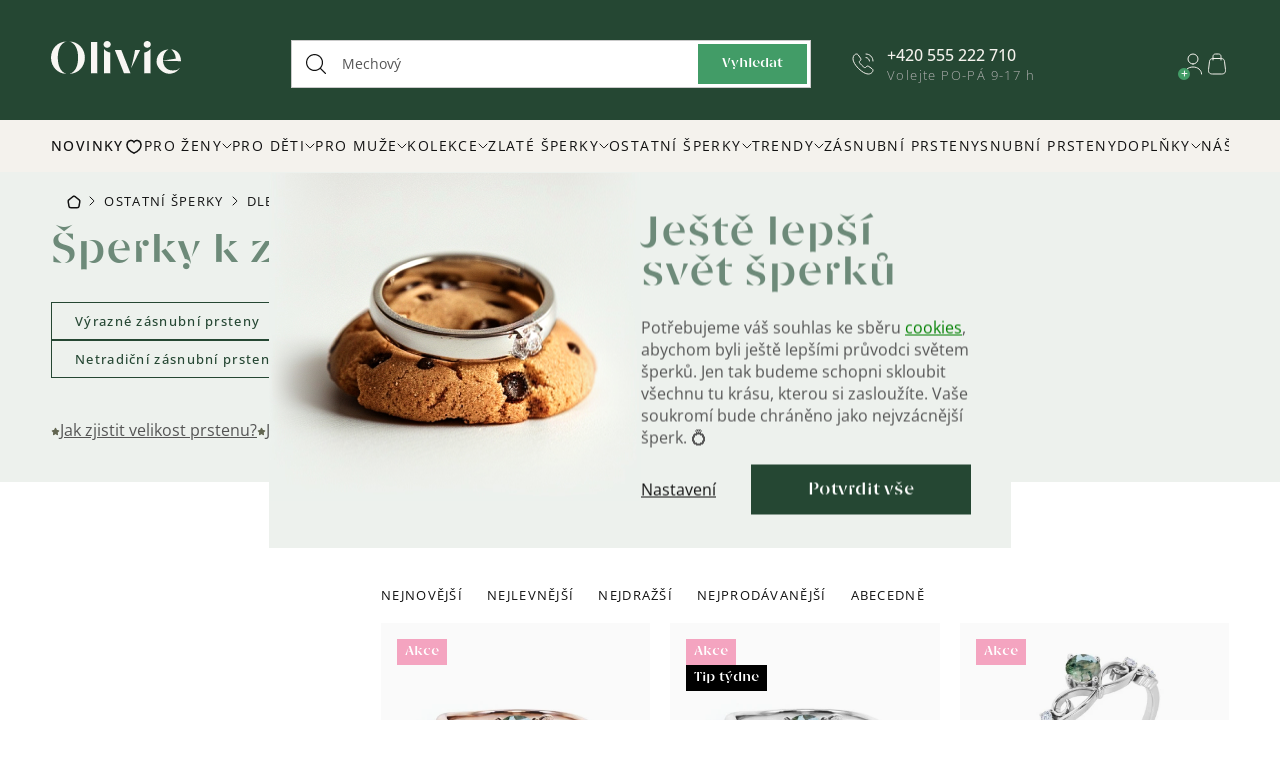

--- FILE ---
content_type: text/html; charset=utf-8
request_url: https://www.olivie.cz/zasnuby/
body_size: 46955
content:
<!doctype html><html lang="cs" dir="ltr" class="header-background-light external-fonts-loaded"><head><meta charset="utf-8" /><meta name="viewport" content="width=device-width,initial-scale=1" /><title>Šperky k zásnubám | Olivie.cz</title><link rel="preconnect" href="https://cdn.myshoptet.com" /><link rel="dns-prefetch" href="https://cdn.myshoptet.com" /><link rel="preload" href="https://cdn.myshoptet.com/prj/dist/master/cms/libs/jquery/jquery-1.11.3.min.js" as="script" /><script>
dataLayer = [];
dataLayer.push({'shoptet' : {
    "pageId": 2226,
    "pageType": "category",
    "currency": "CZK",
    "currencyInfo": {
        "decimalSeparator": ",",
        "exchangeRate": 1,
        "priceDecimalPlaces": 0,
        "symbol": "K\u010d",
        "symbolLeft": 0,
        "thousandSeparator": " "
    },
    "language": "cs",
    "projectId": 160204,
    "category": {
        "guid": "0ba1ec78-7c23-11ec-8496-b8ca3a6063f8",
        "path": "Ostatn\u00ed \u0161perky | Dle p\u0159\u00edle\u017eitost\u00ed | \u0160perky na svatbu | \u0160perky k z\u00e1snub\u00e1m",
        "parentCategoryGuid": "7b7246a7-7c23-11ec-8496-b8ca3a6063f8"
    },
    "cartInfo": {
        "id": null,
        "freeShipping": false,
        "freeShippingFrom": 3000,
        "leftToFreeGift": {
            "formattedPrice": "0 K\u010d",
            "priceLeft": 0
        },
        "freeGift": false,
        "leftToFreeShipping": {
            "priceLeft": 3000,
            "dependOnRegion": 0,
            "formattedPrice": "3 000 K\u010d"
        },
        "discountCoupon": [],
        "getNoBillingShippingPrice": {
            "withoutVat": 0,
            "vat": 0,
            "withVat": 0
        },
        "cartItems": [],
        "taxMode": "ORDINARY"
    },
    "cart": [],
    "customer": {
        "priceRatio": 1,
        "priceListId": 1,
        "groupId": null,
        "registered": false,
        "mainAccount": false
    }
}});
dataLayer.push({'cookie_consent' : {
    "marketing": "denied",
    "analytics": "denied"
}});
document.addEventListener('DOMContentLoaded', function() {
    shoptet.consent.onAccept(function(agreements) {
        if (agreements.length == 0) {
            return;
        }
        dataLayer.push({
            'cookie_consent' : {
                'marketing' : (agreements.includes(shoptet.config.cookiesConsentOptPersonalisation)
                    ? 'granted' : 'denied'),
                'analytics': (agreements.includes(shoptet.config.cookiesConsentOptAnalytics)
                    ? 'granted' : 'denied')
            },
            'event': 'cookie_consent'
        });
    });
});
</script>

<!-- Google Tag Manager -->
<script>(function(w,d,s,l,i){w[l]=w[l]||[];w[l].push({'gtm.start':
new Date().getTime(),event:'gtm.js'});var f=d.getElementsByTagName(s)[0],
j=d.createElement(s),dl=l!='dataLayer'?'&l='+l:'';j.async=true;j.src=
'https://www.googletagmanager.com/gtm.js?id='+i+dl;f.parentNode.insertBefore(j,f);
})(window,document,'script','dataLayer','GTM-M69VWB5');</script>
<!-- End Google Tag Manager -->

<meta property="og:type" content="website"><meta property="og:site_name" content="olivie.cz"><meta property="og:url" content="https://www.olivie.cz/zasnuby/"><meta property="og:title" content="Šperky k zásnubám | Olivie.cz"><meta name="author" content="Šperky Olivie.cz"><meta name="web_author" content="Shoptet.cz"><meta name="dcterms.rightsHolder" content="www.olivie.cz"><meta name="robots" content="index,follow"><meta property="og:image" content="https://cdn.myshoptet.com/usr/www.olivie.cz/user/front_images/ogImage/hp.png?t=1769912208"><meta property="og:description" content="Nakupujte šperky k zásnubám na Olivie.cz. Blesková doprava, vše skladem. Dárková krabička zdarma."><meta name="description" content="Nakupujte šperky k zásnubám na Olivie.cz. Blesková doprava, vše skladem. Dárková krabička zdarma."><meta name="google-site-verification" content="94XGAJtryNImnQwIxk38RkUh8R_ENgHgjG2N8enY1j8"><style>:root {--color-primary: #000000;--color-primary-h: 0;--color-primary-s: 0%;--color-primary-l: 0%;--color-primary-hover: #566670;--color-primary-hover-h: 203;--color-primary-hover-s: 13%;--color-primary-hover-l: 39%;--color-secondary: #00AB63;--color-secondary-h: 155;--color-secondary-s: 100%;--color-secondary-l: 34%;--color-secondary-hover: #94AA96;--color-secondary-hover-h: 125;--color-secondary-hover-s: 11%;--color-secondary-hover-l: 62%;--color-tertiary: #000000;--color-tertiary-h: 0;--color-tertiary-s: 0%;--color-tertiary-l: 0%;--color-tertiary-hover: #566670;--color-tertiary-hover-h: 203;--color-tertiary-hover-s: 13%;--color-tertiary-hover-l: 39%;--color-header-background: #ffffff;--template-font: "sans-serif";--template-headings-font: "sans-serif";--header-background-url: none;--cookies-notice-background: #1A1937;--cookies-notice-color: #F8FAFB;--cookies-notice-button-hover: #f5f5f5;--cookies-notice-link-hover: #27263f;--templates-update-management-preview-mode-content: "Náhled aktualizací šablony je aktivní pro váš prohlížeč."}</style>
<link rel="next" href="/zasnuby/strana-2/" />    <script>var shoptet = shoptet || {};</script>
    <script src="https://cdn.myshoptet.com/prj/dist/master/shop/dist/main-3g-header.js.27c4444ba5dd6be3416d.js"></script>
<!-- User include --><!-- api 428(82) html code header -->
<link rel="stylesheet" href="https://cdn.myshoptet.com/usr/api2.dklab.cz/user/documents/_doplnky/oblibene/160204/4/160204_4.css" type="text/css" /><style>
        :root {
            --dklab-favourites-flag-color: #E91B7D;
            --dklab-favourites-flag-text-color: #FFFFFF;
            --dklab-favourites-add-text-color: #000000;            
            --dklab-favourites-remove-text-color: #E91B7D;            
            --dklab-favourites-add-text-detail-color: #000000;            
            --dklab-favourites-remove-text-detail-color: #E91B7D;            
            --dklab-favourites-header-icon-color: #E91B7D;            
            --dklab-favourites-counter-color: #E91B7D;            
        } </style>
<!-- api 498(150) html code header -->
<script async src="https://scripts.luigisbox.tech/LBX-239093.js"></script><meta name="luigisbox-tracker-id" content="208337-239093,cs"/><script type="text/javascript">const isPlpEnabled = sessionStorage.getItem('lbPlpEnabled') === 'true';if (isPlpEnabled) {const style = document.createElement("style");style.type = "text/css";style.id = "lb-plp-style";style.textContent = `body.type-category #content-wrapper,body.type-search #content-wrapper,body.type-category #content,body.type-search #content,body.type-category #content-in,body.type-search #content-in,body.type-category #main-in,body.type-search #main-in {min-height: 100vh;}body.type-category #content-wrapper > *,body.type-search #content-wrapper > *,body.type-category #content > *,body.type-search #content > *,body.type-category #content-in > *,body.type-search #content-in > *,body.type-category #main-in > *,body.type-search #main-in > * {display: none;}`;document.head.appendChild(style);}</script>
<!-- api 1004(637) html code header -->
<script>
      window.mehub = window.mehub || {};
      window.mehub.bonus = {
        businessId: '15158efb-147a-4e17-881d-47bb1a215f1e',
        addonId: '25cc1886-12b4-467d-9a13-e99075f8efcf'
      }
    </script>
    
<!-- service 553(201) html code header -->
<script src="https://shoptet.platimpak.cz/front/frontAction.js" 
onload="dispatchFrontAction('Classic', 'shoptet.platimpak.cz')"></script>


<!-- service 619(267) html code header -->
<link href="https://cdn.myshoptet.com/usr/fvstudio.myshoptet.com/user/documents/addons/cartupsell.min.css?24.11.1" rel="stylesheet">
<!-- service 1004(637) html code header -->
<script src="https://mehub-framework.web.app/main.bundle.js?v=1"></script>
<!-- service 428(82) html code header -->
<style>
@font-face {
    font-family: 'oblibene';
    src:  url('https://cdn.myshoptet.com/usr/api2.dklab.cz/user/documents/_doplnky/oblibene/font/oblibene.eot?v1');
    src:  url('https://cdn.myshoptet.com/usr/api2.dklab.cz/user/documents/_doplnky/oblibene/font/oblibene.eot?v1#iefix') format('embedded-opentype'),
    url('https://cdn.myshoptet.com/usr/api2.dklab.cz/user/documents/_doplnky/oblibene/font/oblibene.ttf?v1') format('truetype'),
    url('https://cdn.myshoptet.com/usr/api2.dklab.cz/user/documents/_doplnky/oblibene/font/oblibene.woff?v1') format('woff'),
    url('https://cdn.myshoptet.com/usr/api2.dklab.cz/user/documents/_doplnky/oblibene/font/oblibene.svg?v1') format('svg');
    font-weight: normal;
    font-style: normal;
}
</style>
<script>
var dklabFavIndividual;
</script>
<!-- service 993(626) html code header -->
<script src="https://cdn.myshoptet.com/usr/chatgo.myshoptet.com/user/documents/fotorecence_functions_cdn.js?v=4"></script>
<style>
.sf-review-img img, img.satisflow-review-image {
    width: 230px;
    height: 300px;
    object-fit: cover;
    border-top-left-radius: 10px;
    border-top-right-radius: 10px;
}

.sf-review.carousel-cell {
    min-height: 620px;
    border-radius: 10px;
}

.sf-upvote-btn-wrapper, .sf-upvote-active-btn-wrapper {
    position: absolute;
    bottom: 0;
    right: 10px;
}
.sf-review{
	width: 232px;
      border: 1px solid rgb(204, 204, 204);
}

.satisflow-review-image:hover {opacity: 0.8;}
.satisflow-review-image-modal {
    display: none;
    position: fixed;
    z-index: 2147483647;
    padding-top: 100px;
    left: 0;
    top: 0;
    width: 100%;
    height: 100%;
    overflow-y: scroll;
    background-color: rgb(0,0,0);
    background-color: rgba(0,0,0,0.9);
    cursor: pointer;
}
.satisflow-review-image-modal-content {
    margin: auto;
    display: block;
    max-width: 100%;
}
.sf-widget-brand-link{
	font-weight: bold;
  text-decoration: underline;
}
.satisflow-review-image-modal-content{
    animation-name: zoom;
    animation-duration: 0.3s;
}
@keyframes zoom {
    from {transform:scale(0)}
    to {transform:scale(1)}
}
.satisflow-review-image-modal-close {
    position: absolute;
    top: 15px;
    right: 35px;
    color: whitesmoke;
    font-size: 40px;
    font-weight: bold;
    transition: 0.3s;
}

.satisflow-review-image-modal-close:hover,
.satisflow-review-image-modal-close:focus {
    color: #bbb;
    text-decoration: none;
    cursor: pointer;
}
.flickity-button:hover {
  outline: none;
  color: black;
  border: none;
}
.flickity-button:disabled {
  display: none;
}
</style>

<style>
.flickity-enabled{position:relative}.flickity-enabled:focus{outline:0}.flickity-viewport{overflow:hidden;position:relative;height:100%}.flickity-slider{position:absolute;width:100%;height:100%}.flickity-enabled.is-draggable{-webkit-tap-highlight-color:transparent;-webkit-user-select:none;-moz-user-select:none;-ms-user-select:none;user-select:none}.flickity-enabled.is-draggable .flickity-viewport{cursor:move;cursor:-webkit-grab;cursor:grab}.flickity-enabled.is-draggable .flickity-viewport.is-pointer-down{cursor:-webkit-grabbing;cursor:grabbing}.flickity-button{position:absolute;background:hsla(0,0%,100%,.75);border:none;color:#333}.flickity-button:hover{background:#fff;cursor:pointer}.flickity-button:focus{outline:0;box-shadow:0 0 0 5px #19f}.flickity-button:active{opacity:.6}.flickity-button:disabled{opacity:.3;cursor:auto;pointer-events:none}.flickity-button-icon{fill:currentColor}.flickity-prev-next-button{top:50%;width:44px;height:44px;border-radius:50%;transform:translateY(-50%)}.flickity-prev-next-button.previous{left:10px}.flickity-prev-next-button.next{right:10px}.flickity-rtl .flickity-prev-next-button.previous{left:auto;right:10px}.flickity-rtl .flickity-prev-next-button.next{right:auto;left:10px}.flickity-prev-next-button .flickity-button-icon{position:absolute;left:20%;top:20%;width:60%;height:60%}.flickity-page-dots{position:absolute;width:100%;bottom:-25px;padding:0;margin:0;list-style:none;text-align:center;line-height:1}.flickity-rtl .flickity-page-dots{direction:rtl}.flickity-page-dots .dot{display:inline-block;width:10px;height:10px;margin:0 8px;background:#333;border-radius:50%;opacity:.25;cursor:pointer}.flickity-page-dots .dot.is-selected{opacity:1}
</style>
<style>
/* fallback google icons */
@font-face {
  font-family: 'Material Symbols Outlined';
  font-style: normal;
  font-weight: 400;
  src: url(https://fonts.gstatic.com/s/materialsymbolsoutlined/v86/kJF1BvYX7BgnkSrUwT8OhrdQw4oELdPIeeII9v6oDMzByHX9rA6RzaxHMPdY43zj-jCxv3fzvRNU22ZXGJpEpjC_1n-q_4MrImHCIJIZrDCvHOej.woff2) format('woff2');
}

.material-symbols-outlined {
  font-family: 'Material Symbols Outlined'!important;
  font-weight: normal;
  font-style: normal;
  font-size: 24px;
  line-height: 1;
  letter-spacing: normal;
  text-transform: none;
  display: inline-block;
  white-space: nowrap;
  word-wrap: normal;
  direction: ltr;
  -webkit-font-feature-settings: 'liga';
  -webkit-font-smoothing: antialiased;
}
.satisflow-multiline-ellipsis {
  overflow: hidden;
  display: -webkit-box;
  -webkit-box-orient: vertical;
  -webkit-line-clamp: 3; 
  white-space: pre-wrap;
  cursor: pointer;
}
.sf-review-text {
  margin-bottom: 30px;
}
#sf-grid-reviews-widget-table {
  border-collapse: separate;
  border-spacing: 10px;
}
.sf-grid-review-display-none {
  display: none!important;
}
#sf-grid-reviews-widget-table td {
 border-radius: 10px;
}
@media only screen and (max-width: 760px) {
  #sf-grid-reviews-widget-table tr {
    display: block;
  }
  #sf-grid-reviews-widget-table td {
     display: block;
     padding-bottom: 0px;
     margin-bottom: 10px;
  }
}
</style>
<!-- service 1893(1458) html code header -->
<script src="https://www.retentionup-doplnek.cz/www/js/klaviyotrack.js"></script>
<script>
var navigationTexts = [];
function sleep(ms) {return new Promise(r => setTimeout(r, ms));}
function getNavigationText(id) {
    var el = document.getElementById(id);
    if (el) {
        var name = el.querySelector('[itemprop="item"] [itemprop="name"]');
        if (name) navigationTexts.push(name.innerText);
    }
}
document.addEventListener("DOMContentLoaded", async (event) => {
  navigationTexts = [];
  let params = new URLSearchParams(document.location.search);
  let name = params.get("utm_email");
  let userId = params.get("utm_userid");
  if(name != null){localStorage.setItem("nameUser", name);}
  if(userId != null){localStorage.setItem("userId", userId);}
  if(shoptet.customer.email != null && shoptet.customer.email != ""){
    localStorage.setItem("nameUser", shoptet.customer.email);
  }
  if(localStorage.getItem("clickViewProduct") == "1"){
    await sleep(1000);
    localStorage.setItem("clickViewProduct", "0");
    if(shoptet.customer.guid != null || localStorage.getItem("nameUser") != null || localStorage.getItem("userId") != null){
      var xhr = new XMLHttpRequest();
      let priceBefore = document.getElementsByClassName("price-final-holder")[0].innerText;
      if(document.getElementsByClassName("price-standard")[0] != null)
        priceBefore = document.getElementsByClassName("price-standard")[0].innerText;
      let image = "";
      if(document.getElementsByClassName("p-thumbnail highlighted")[0] != null)
        image = document.getElementsByClassName("p-thumbnail highlighted")[0].href;
      if(document.getElementsByClassName("p-main-image cloud-zoom cbox")[0] != null && image == "")
        image = document.getElementsByClassName("p-main-image cloud-zoom cbox")[0].href;
      if(document.getElementsByClassName("highlighted p-main-image")[0] !=null)
        image = document.getElementsByClassName("highlighted p-main-image")[0].href;
      if(document.getElementsByClassName("p-main-image cbox")[0] !=null)
        image = document.getElementsByClassName("p-main-image cbox")[0].href;
      let emailMain = localStorage.getItem("nameUser");
      if(emailMain == null || emailMain == ""){
        emailMain = shoptet.customer.email;
      }
      for (let i = 1; i <= 3; i++) {
        getNavigationText("navigation-"+i);
      }
      let resultToSend = {};
      if(document.getElementsByClassName("p-detail-inner-header")[0].childNodes[1].innerText == undefined){
        resultToSend = {id: shoptet.customer.guid, email: emailMain, userId: localStorage.getItem("userId"), eshopId: dataLayer[0].shoptet.projectId, item: {Categories: navigationTexts, ProductName: document.querySelector('[data-title]').innerText, Price: parseInt(document.getElementsByClassName("price-final-holder")[0].innerText.replace("Kč", "").replaceAll(" ", "").replace("/", "").replace("ks", "").replace(/\D/g,'')), URL: window.location.href.replaceAll("/", "----"), priceBefore: parseInt(priceBefore.replace(/[\n\r\t\W]/g, ' ').replace(/\D/g,'')), ImageURL: image.replaceAll("/", "----").replace("?", "....") } }
      }else{
        resultToSend = {id: shoptet.customer.guid, email: emailMain, userId: localStorage.getItem("userId"), eshopId: dataLayer[0].shoptet.projectId, item: {Categories: navigationTexts, ProductName: document.getElementsByClassName("p-detail-inner-header")[0].childNodes[1].innerText.replace(/\n/g,' '), Price: parseInt(document.getElementsByClassName("price-final-holder")[0].innerText.replace("Kč", "").replaceAll(" ", "").replace("/", "").replace("ks", "").replace(/\D/g,'')), URL: window.location.href.replaceAll("/", "----"), priceBefore: parseInt(priceBefore.replace(/[\n\r\t\W]/g, ' ').replace(/\D/g,'')), ImageURL: image.replaceAll("/", "----").replace("?", "....") } }
      }
      xhr.open('GET', 'https://www.retentionup-doplnek.cz/api/viewedproduct/'+JSON.stringify(resultToSend), true);
      xhr.onreadystatechange = function() {
        if (xhr.readyState == 4 && xhr.status == 200) {}
      };
      xhr.send();
    }
  }
  let allProducts = document.getElementsByClassName("product");
  const productsArray = Array.from(allProducts);
  productsArray.forEach(product => {
    product.addEventListener('click', function() {
      localStorage.setItem("clickViewProduct", "1");
    });
  });
  if(shoptet.customer.guid != null){
    var xhr3 = new XMLHttpRequest();
    xhr3.open('GET', 'https://www.retentionup-doplnek.cz/api/activeonsite/'+shoptet.customer.guid, true);
    xhr3.onreadystatechange = function() {
      if (xhr3.readyState == 4 && xhr3.status == 200) {}
    };
    xhr3.send();
  }else if(localStorage.getItem("nameUser") != null){
    var xhr3 = new XMLHttpRequest();
    xhr3.open('GET', 'https://www.retentionup-doplnek.cz/api/activeonsite/'+localStorage.getItem("nameUser"), true);
    xhr3.onreadystatechange = function() {
      if (xhr3.readyState == 4 && xhr3.status == 200) {
      } else {
      }
    };
    xhr3.send();
  }
  if (getShoptetDataLayer('pageType') === 'cart') {
    const userGuid = shoptet.customer.guid;
    if(userGuid != null || localStorage.getItem("nameUser") != null || localStorage.getItem("userId") != null){
      const items = [
        { name: "Item1", quantity: 2, price: 10.99 },
        { name: "Item2", quantity: 1, price: 5.99 },
      ];
      var xhr2 = new XMLHttpRequest();
      await sleep(1000);
      const cartData = getShoptetDataLayer('cart');
      const modifiedCartData = cartData.map(item => {
        const { name: ProductName, priceWithVat: ItemPrice, code: ProductID, quantity: Quantity, ...rest } = item;
        return { ProductName, ItemPrice, ProductID, Quantity, ...rest };
      });
      modifiedCartData.forEach(function(item) {
        if(item.ProductID != null){
          if(document.querySelector('[data-micro-sku="' + item.ProductID + '"]') != null){
            item.ProductURL = document.querySelector('[data-micro-sku="' + item.ProductID + '"]').childNodes[1].childNodes[1].href.replaceAll("/", "----");
            item.ImageURL = document.querySelector('[data-micro-sku="' + item.ProductID + '"]').childNodes[1].childNodes[1].childNodes[1].src.replaceAll("/", "----").replace("?", "....").replace("related", "big");
          }
        }
      });
      let emailMain = localStorage.getItem("nameUser");
      if(emailMain == null || emailMain == ""){
        emailMain = shoptet.customer.email;
      }
      let mainResultObj = {
        shoptet: {
          customer: {
            guid: shoptet.customer.guid,
            email: emailMain,
            eshopId: dataLayer[0].shoptet.projectId,
            userId: localStorage.getItem("userId"),
          }
        },
        items: modifiedCartData
      };

      for(let i = 0; i < mainResultObj.items.length;i++){
        mainResultObj.items[i].ProductID = mainResultObj.items[i].ProductID.replace("/", "-");
      }
      xhr2.open('GET', 'https://www.retentionup-doplnek.cz/api/startcheckout/'+JSON.stringify(mainResultObj), true);
      xhr2.onreadystatechange = function() {
        if (xhr2.readyState == 4 && xhr2.status == 200) {}
      };
      xhr2.send();
    }
  }
});
</script>
<!-- service 1908(1473) html code header -->
<script type="text/javascript">
    var eshop = {
        'host': 'www.olivie.cz',
        'projectId': 160204,
        'template': 'Classic',
        'lang': 'cs',
    };
</script>

<link href="https://cdn.myshoptet.com/usr/honzabartos.myshoptet.com/user/documents/style.css?v=299" rel="stylesheet"/>
<script src="https://cdn.myshoptet.com/usr/honzabartos.myshoptet.com/user/documents/script.js?v=305" type="text/javascript"></script>

<style>
.up-callout {
    background-color: rgba(33, 150, 243, 0.1); /* Soft info blue with transparency */
    border: 1px solid rgba(33, 150, 243, 0.3); /* Subtle blue border */
    border-radius: 8px; /* Rounded corners */
    padding: 15px 20px; /* Comfortable padding */
    box-shadow: 0 2px 5px rgba(0, 0, 0, 0.1); /* Subtle shadow for depth */
    max-width: 600px; /* Optional: Limits width for readability */
    margin: 20px auto; /* Centers the box with some spacing */
}

.up-callout p {
    margin: 0; /* Removes default paragraph margin */
    color: #333; /* Dark text for contrast */
    font-size: 16px; /* Readable font size */
    line-height: 1.5; /* Improves readability */
}
</style>
<!-- project html code header -->
<link rel="apple-touch-icon" sizes="57x57" href="/user/documents/upload/favicon/apple-icon-57x57.png">
<link rel="apple-touch-icon" sizes="60x60" href="/user/documents/upload/favicon/apple-icon-60x60.png">
<link rel="apple-touch-icon" sizes="72x72" href="/user/documents/upload/favicon/apple-icon-72x72.png">
<link rel="apple-touch-icon" sizes="76x76" href="/user/documents/upload/favicon/apple-icon-76x76.png">
<link rel="apple-touch-icon" sizes="114x114" href="/user/documents/upload/favicon/apple-icon-114x114.png">
<link rel="apple-touch-icon" sizes="120x120" href="/user/documents/upload/favicon/apple-icon-120x120.png">
<link rel="apple-touch-icon" sizes="144x144" href="/user/documents/upload/favicon/apple-icon-144x144.png">
<link rel="apple-touch-icon" sizes="152x152" href="/user/documents/upload/favicon/apple-icon-152x152.png">
<link rel="apple-touch-icon" sizes="180x180" href="/user/documents/upload/favicon/apple-icon-180x180.png">
<link rel="icon" type="image/png" sizes="192x192"  href="/user/documents/upload/favicon/android-icon-192x192.png">
<link rel="icon" type="image/png" sizes="32x32" href="/user/documents/upload/favicon/favicon-32x32.png">
<link rel="icon" type="image/png" sizes="96x96" href="/user/documents/upload/favicon/favicon-96x96.png">
<link rel="icon" type="image/png" sizes="16x16" href="/user/documents/upload/favicon/favicon-16x16.png">
<meta name="msapplication-TileColor" content="#ffffff">
<meta name="msapplication-TileImage" content="/user/documents/upload/favicon/ms-icon-144x144.png">
<meta name="theme-color" content="#ffffff">
<link href="https://cdn.myshoptet.com/usr/www.olivie.cz/user/documents/mime/style.css?v=4.26" rel="stylesheet" />
<link rel="stylesheet" href="https://cdn.myshoptet.com/usr/www.olivie.cz/user/documents/upload/DMupravy/olivie.min.css?30">
<link href="https://cdn.myshoptet.com/usr/www.olivie.cz/user/documents/upload/kn_res/Olivie_edits_2025.css" rel="stylesheet">
<!-- MIME STYLE -->
<script type="text/javascript" src="https://cdn.myshoptet.com/usr/www.olivie.cz/user/documents/mime/script-head.js?v=4.26"></script>


<style>
/* --- START TEMPORARY --- */
.advancedOrder__buttons { margin-bottom: 15px }
.advancedOrder__buttons .next-step-back { display: none }
body.type-category { opacity: 1; }
/* --- END TEMPORARY --- */
.inspirator-image:nth-child(3) {display: block;grid-area: 1 / 2 / 3 / 3;height: auto;}
.inspirator-image:nth-child(n+4) {display: none;}
.in-kontakt #content {margin-bottom: 0;}
.in-kontakt .breadcrumbs-wrapper::before {width: calc(100vw - var(--scrollbar-width));}
:root {text-wrap-style: balance;}
@media (min-width: 767px) { body .p-image-wrapper .p-image { aspect-ratio: unset;}}
.in-zasnubni-prsteny main#content { display: flex !Important; }
/* ZDE EDITOVAT CESTU DO IKONKY V MENU (max rozmer 20x20px) */
.menu-level-1 > li:first-child > a::after { background-image: url(https://cdn.myshoptet.com/usr/www.olivie.cz/user/documents/mime/src/icon/heart-small.svg); }
/* ZDE EDITOVAT CESTU DO IKONKY GIFT NA DETAILU PRODUKTU */
.p-info-wrapper .gift-package::before {background-image: url(https://cdn.myshoptet.com/usr/www.olivie.cz/user/documents/upload/gift3.png); 
background-size: contain; 
height: 35px;
}
/* ZDE EDITOVAT ID LANDING PAGE, U KTERÝCH JE POTŘEBA ZNEVIDITELNIT SHORTCODY 
.id-3343 = vánoce
.id-3346 = svatba
*/
@media (min-width: 1278px) { .mime-lp-dny-olivie .lp-header__container::before {z-index: 10;}}
@media (max-width: 767px) { .mime-lp-dny-olivie .lp-header__container::after {bottom: 10px;} .mime-lp-dny-olivie .lp-header__container img:nth-child(3) {bottom: -20px;}}
@media (max-width: 767px) { .id--16 .overall-wrapper, .id--17 .overall-wrapper { padding-top: 0; }}
</style>
<!-- MIME STYLE end -->
<meta name="p:domain_verify" content="3370c108dbb3312865daf1d38a4de9c1"/>
<meta name="scraper" content="d25f27005c3a9cbafdd7b3789b319bf2">
<script type="text/javascript">
    (function(c,l,a,r,i,t,y){
        c[a]=c[a]||function(){(c[a].q=c[a].q||[]).push(arguments)};
        t=l.createElement(r);t.async=1;t.src="https://www.clarity.ms/tag/"+i;
        y=l.getElementsByTagName(r)[0];y.parentNode.insertBefore(t,y);
    })(window, document, "clarity", "script", "lfn91y975d");
</script>
<script type="text/javascript" async>
  var Foxentry;
  (function () {
    var e = document.querySelector("script"), s = document.createElement('script');
    s.setAttribute('type', 'text/javascript');
    s.setAttribute('async', 'true');
    s.setAttribute('src', 'https://cdn.foxentry.cz/lib');
    e.parentNode.appendChild(s);
    s.onload = function(){ Foxentry = new FoxentryBase('2UODMYypDm');
    function onFoxentryProjectLoad() {FoxentryBuilder.setCallbacks({company: companyValidationHandler,})}
    function companyValidationHandler(data, validatorInfo) {console.warn('company validation response', data, validatorInfo)}
    }
  })();  
</script>
<script type="text/javascript" async src="//l.getsitecontrol.com/k4yoopz7.js"></script>
<style>
.site-msg #bf_countdown:before {
    content: 'Povánoční SLEVY až 50 % končí už za:';
}
.site-msg #bw_countdown:before {
    content: '🌷15% sleva s kódem LASKYCAS:';
}
.in-black-friday .lp-header__button {
    text-decoration: none;
}
</style>
<script async type="text/javascript" src="https://static.klaviyo.com/onsite/js/klaviyo.js?company_id=XxaMv4"></script>
<script type="text/javascript">
    window._adftrack = Array.isArray(window._adftrack) ? window._adftrack : (window._adftrack ? [window._adftrack] : []);
    window._adftrack.push({
        HttpHost: 'track.adform.net',
        pm: 3192533,
        divider: encodeURIComponent('|'),
        pagename: encodeURIComponent('Website visitors')
    });
    (function () { var s = document.createElement('script'); s.type = 'text/javascript'; s.async = true; s.src = 'https://s2.adform.net/banners/scripts/st/trackpoint-async.js'; var x = document.getElementsByTagName('script')[0]; x.parentNode.insertBefore(s, x); })();
</script>
<noscript>
    <p style="margin:0;padding:0;border:0;">
        <img src="https://track.adform.net/Serving/TrackPoint/?pm=3192533&ADFPageName=Website%20visitors&ADFdivider=|" width="1" height="1" alt="" />
    </p>
</noscript>
<script type="text/javascript"
src="https://www.ppl.cz/sources/map/main.js" async></script>
<link rel="stylesheet" href="https://www.ppl.cz/sources/map/main.css">

<script type="module" src="https://widget.molin.ai/shop-ai.js?w=ddk2fpwk"></script>

<script src="https://static.zoe-ai.eu/versions/v3/interactions-olv.js" async></script>

<!-- /User include --><link rel="canonical" href="https://www.olivie.cz/zasnuby/" />    <script>
        var _hwq = _hwq || [];
        _hwq.push(['setKey', '1539ABE2BA510A809C2E9E37EE012853']);
        _hwq.push(['setTopPos', '150']);
        _hwq.push(['showWidget', '21']);
        (function() {
            var ho = document.createElement('script');
            ho.src = 'https://cz.im9.cz/direct/i/gjs.php?n=wdgt&sak=1539ABE2BA510A809C2E9E37EE012853';
            var s = document.getElementsByTagName('script')[0]; s.parentNode.insertBefore(ho, s);
        })();
    </script>
<script>!function(){var t={9196:function(){!function(){var t=/\[object (Boolean|Number|String|Function|Array|Date|RegExp)\]/;function r(r){return null==r?String(r):(r=t.exec(Object.prototype.toString.call(Object(r))))?r[1].toLowerCase():"object"}function n(t,r){return Object.prototype.hasOwnProperty.call(Object(t),r)}function e(t){if(!t||"object"!=r(t)||t.nodeType||t==t.window)return!1;try{if(t.constructor&&!n(t,"constructor")&&!n(t.constructor.prototype,"isPrototypeOf"))return!1}catch(t){return!1}for(var e in t);return void 0===e||n(t,e)}function o(t,r,n){this.b=t,this.f=r||function(){},this.d=!1,this.a={},this.c=[],this.e=function(t){return{set:function(r,n){u(c(r,n),t.a)},get:function(r){return t.get(r)}}}(this),i(this,t,!n);var e=t.push,o=this;t.push=function(){var r=[].slice.call(arguments,0),n=e.apply(t,r);return i(o,r),n}}function i(t,n,o){for(t.c.push.apply(t.c,n);!1===t.d&&0<t.c.length;){if("array"==r(n=t.c.shift()))t:{var i=n,a=t.a;if("string"==r(i[0])){for(var f=i[0].split("."),s=f.pop(),p=(i=i.slice(1),0);p<f.length;p++){if(void 0===a[f[p]])break t;a=a[f[p]]}try{a[s].apply(a,i)}catch(t){}}}else if("function"==typeof n)try{n.call(t.e)}catch(t){}else{if(!e(n))continue;for(var l in n)u(c(l,n[l]),t.a)}o||(t.d=!0,t.f(t.a,n),t.d=!1)}}function c(t,r){for(var n={},e=n,o=t.split("."),i=0;i<o.length-1;i++)e=e[o[i]]={};return e[o[o.length-1]]=r,n}function u(t,o){for(var i in t)if(n(t,i)){var c=t[i];"array"==r(c)?("array"==r(o[i])||(o[i]=[]),u(c,o[i])):e(c)?(e(o[i])||(o[i]={}),u(c,o[i])):o[i]=c}}window.DataLayerHelper=o,o.prototype.get=function(t){var r=this.a;t=t.split(".");for(var n=0;n<t.length;n++){if(void 0===r[t[n]])return;r=r[t[n]]}return r},o.prototype.flatten=function(){this.b.splice(0,this.b.length),this.b[0]={},u(this.a,this.b[0])}}()}},r={};function n(e){var o=r[e];if(void 0!==o)return o.exports;var i=r[e]={exports:{}};return t[e](i,i.exports,n),i.exports}n.n=function(t){var r=t&&t.__esModule?function(){return t.default}:function(){return t};return n.d(r,{a:r}),r},n.d=function(t,r){for(var e in r)n.o(r,e)&&!n.o(t,e)&&Object.defineProperty(t,e,{enumerable:!0,get:r[e]})},n.o=function(t,r){return Object.prototype.hasOwnProperty.call(t,r)},function(){"use strict";n(9196)}()}();</script>    <!-- Global site tag (gtag.js) - Google Analytics -->
    <script async src="https://www.googletagmanager.com/gtag/js?id=G-W89WX3STDN"></script>
    <script>
        
        window.dataLayer = window.dataLayer || [];
        function gtag(){dataLayer.push(arguments);}
        

                    console.debug('default consent data');

            gtag('consent', 'default', {"ad_storage":"denied","analytics_storage":"denied","ad_user_data":"denied","ad_personalization":"denied","wait_for_update":500});
            dataLayer.push({
                'event': 'default_consent'
            });
        
        gtag('js', new Date());

                gtag('config', 'UA-106606511-1', { 'groups': "UA" });
        
                gtag('config', 'G-W89WX3STDN', {"groups":"GA4","send_page_view":false,"content_group":"category","currency":"CZK","page_language":"cs"});
        
                gtag('config', 'AW-976492237', {"allow_enhanced_conversions":true});
        
        
        
        
        
                    gtag('event', 'page_view', {"send_to":"GA4","page_language":"cs","content_group":"category","currency":"CZK"});
        
        
        
        
        
        
        
        
        
        
        
        
        
        document.addEventListener('DOMContentLoaded', function() {
            if (typeof shoptet.tracking !== 'undefined') {
                for (var id in shoptet.tracking.bannersList) {
                    gtag('event', 'view_promotion', {
                        "send_to": "UA",
                        "promotions": [
                            {
                                "id": shoptet.tracking.bannersList[id].id,
                                "name": shoptet.tracking.bannersList[id].name,
                                "position": shoptet.tracking.bannersList[id].position
                            }
                        ]
                    });
                }
            }

            shoptet.consent.onAccept(function(agreements) {
                if (agreements.length !== 0) {
                    console.debug('gtag consent accept');
                    var gtagConsentPayload =  {
                        'ad_storage': agreements.includes(shoptet.config.cookiesConsentOptPersonalisation)
                            ? 'granted' : 'denied',
                        'analytics_storage': agreements.includes(shoptet.config.cookiesConsentOptAnalytics)
                            ? 'granted' : 'denied',
                                                                                                'ad_user_data': agreements.includes(shoptet.config.cookiesConsentOptPersonalisation)
                            ? 'granted' : 'denied',
                        'ad_personalization': agreements.includes(shoptet.config.cookiesConsentOptPersonalisation)
                            ? 'granted' : 'denied',
                        };
                    console.debug('update consent data', gtagConsentPayload);
                    gtag('consent', 'update', gtagConsentPayload);
                    dataLayer.push(
                        { 'event': 'update_consent' }
                    );
                }
            });
        });
    </script>
<!-- Start Srovname.cz Pixel -->
<script type="text/plain" data-cookiecategory="analytics">
    !(function (e, n, t, a, s, o, r) {
        e[a] ||
        (((s = e[a] = function () {
            s.process ? s.process.apply(s, arguments) : s.queue.push(arguments);
        }).queue = []),
            ((o = n.createElement(t)).async = 1),
            (o.src = "https://tracking.srovname.cz/srovnamepixel.js"),
            (o.dataset.srv9 = "1"),
            (r = n.getElementsByTagName(t)[0]).parentNode.insertBefore(o, r));
    })(window, document, "script", "srovname");
    srovname("init", "5a1166e836b9ad090f5478beee3d1ebc");
</script>
<!-- End Srovname.cz Pixel -->
</head><body class="desktop id-2226 in-zasnuby template-11 type-category multiple-columns-body columns-3 blank-mode blank-mode-css ums_forms_redesign--off ums_a11y_category_page--on ums_discussion_rating_forms--off ums_flags_display_unification--on ums_a11y_login--on mobile-header-version-0">
        <div id="fb-root"></div>
        <script>
            window.fbAsyncInit = function() {
                FB.init({
                    autoLogAppEvents : true,
                    xfbml            : true,
                    version          : 'v24.0'
                });
            };
        </script>
        <script async defer crossorigin="anonymous" src="https://connect.facebook.net/cs_CZ/sdk.js#xfbml=1&version=v24.0"></script><script>
(function(l, u, c, i, n, k, a) {l['ModioCZ'] = n;
l[n]=l[n]||function(){(l[n].q=l[n].q||[]).push(arguments)};k=u.createElement(c),
a=u.getElementsByTagName(c)[0];k.async=1;k.src=i;a.parentNode.insertBefore(k,a)
})(window, document, 'script', '//trackingapi.modio.cz/ppc.js', 'modio');

modio('init', '2dbae2d7');

var dataHelper = new DataLayerHelper(dataLayer);

if (dataHelper.get('shoptet.pageType') == 'thankYou') {
    var order_id = dataHelper.get('shoptet.order.orderNo');
    var price = dataHelper.get('shoptet.order.total');
    var currency = dataHelper.get('shoptet.order.currencyCode');
    if(order_id !== undefined){
        modio('purchase', order_id, price, currency);
    }
}
</script>

<!-- Google Tag Manager (noscript) -->
<noscript><iframe src="https://www.googletagmanager.com/ns.html?id=GTM-M69VWB5"
height="0" width="0" style="display:none;visibility:hidden"></iframe></noscript>
<!-- End Google Tag Manager (noscript) -->

    <div class="siteCookies siteCookies--center siteCookies--dark js-siteCookies" role="dialog" data-testid="cookiesPopup" data-nosnippet>
        <div class="siteCookies__form">
            <div class="siteCookies__content">
                <div class="siteCookies__text">
                    <div class="mime-cookies">
<div class="mime-cookies__img-wrap"><img src="/user/documents/mime/src/img/cookies.jpg?=v6" alt="Cookies" width="186" height="164" /></div>
<div class="mime-cookies__content">
<h2 class="mime-cookies__title">Ještě lepší<br /> svět šperků</h2>
<p class="mime-cookies__text">Potřebujeme váš souhlas ke sběru <span style="color: #008000;"><a href="/podminky-oou/" style="color: #008000;">cookies</a></span>, abychom byli ještě lepšími průvodci světem šperků. Jen tak budeme schopni skloubit všechnu tu krásu, kterou si zasloužíte. Vaše soukromí bude chráněno jako nejvzácnější šperk. 💍</p>
</div>
</div>
<script>// <![CDATA[
renameCookiesBarButtons()
// ]]></script>
                </div>
                <p class="siteCookies__links">
                    <button class="siteCookies__link js-cookies-settings" aria-label="Nastavení cookies" data-testid="cookiesSettings">Nastavení</button>
                </p>
            </div>
            <div class="siteCookies__buttonWrap">
                                <button class="siteCookies__button js-cookiesConsentSubmit" value="all" aria-label="Přijmout cookies" data-testid="buttonCookiesAccept">Souhlasím</button>
            </div>
        </div>
        <script>
            document.addEventListener("DOMContentLoaded", () => {
                const siteCookies = document.querySelector('.js-siteCookies');
                document.addEventListener("scroll", shoptet.common.throttle(() => {
                    const st = document.documentElement.scrollTop;
                    if (st > 1) {
                        siteCookies.classList.add('siteCookies--scrolled');
                    } else {
                        siteCookies.classList.remove('siteCookies--scrolled');
                    }
                }, 100));
            });
        </script>
    </div>
<a href="#content" class="skip-link sr-only">Přejít na obsah</a><div class="overall-wrapper"><div class="user-action"><div class="container">
    <div class="user-action-in">
                    <div id="login" class="user-action-login popup-widget login-widget" role="dialog" aria-labelledby="loginHeading">
        <div class="popup-widget-inner">
                            <h2 id="loginHeading">Přihlášení k vašemu účtu</h2><div id="customerLogin"><form action="/action/Customer/Login/" method="post" id="formLoginIncluded" class="csrf-enabled formLogin" data-testid="formLogin"><input type="hidden" name="referer" value="" /><div class="form-group"><div class="input-wrapper email js-validated-element-wrapper no-label"><input type="email" name="email" class="form-control" autofocus placeholder="E-mailová adresa (např. jan@novak.cz)" data-testid="inputEmail" autocomplete="email" required /></div></div><div class="form-group"><div class="input-wrapper password js-validated-element-wrapper no-label"><input type="password" name="password" class="form-control" placeholder="Heslo" data-testid="inputPassword" autocomplete="current-password" required /><span class="no-display">Nemůžete vyplnit toto pole</span><input type="text" name="surname" value="" class="no-display" /></div></div><div class="form-group"><div class="login-wrapper"><button type="submit" class="btn btn-secondary btn-text btn-login" data-testid="buttonSubmit">Přihlásit se</button><div class="password-helper"><a href="/registrace/" data-testid="signup" rel="nofollow">Nová registrace</a><a href="/klient/zapomenute-heslo/" rel="nofollow">Zapomenuté heslo</a></div></div></div><div class="social-login-buttons"><div class="social-login-buttons-divider"><span>nebo</span></div><div class="form-group"><a href="/action/Social/login/?provider=Facebook" class="login-btn facebook" rel="nofollow"><span class="login-facebook-icon"></span><strong>Přihlásit se přes Facebook</strong></a></div></div></form>
</div>                    </div>
    </div>

                            <div id="cart-widget" class="user-action-cart popup-widget cart-widget loader-wrapper" data-testid="popupCartWidget" role="dialog" aria-hidden="true">
    <div class="popup-widget-inner cart-widget-inner place-cart-here">
        <div class="loader-overlay">
            <div class="loader"></div>
        </div>
    </div>

    <div class="cart-widget-button">
        <a href="/kosik/" class="btn btn-conversion" id="continue-order-button" rel="nofollow" data-testid="buttonNextStep">Pokračovat do košíku</a>
    </div>
</div>
            </div>
</div>
</div><div class="top-navigation-bar" data-testid="topNavigationBar">

    <div class="container">

        <div class="top-navigation-contacts">
            <strong>Zákaznická podpora:</strong><a href="tel:+420555222710" class="project-phone" aria-label="Zavolat na +420555222710" data-testid="contactboxPhone"><span>+420 555 222 710</span></a><a href="mailto:info@olivie.cz" class="project-email" data-testid="contactboxEmail"><span>info@olivie.cz</span></a>        </div>

                            <div class="top-navigation-menu">
                <div class="top-navigation-menu-trigger"></div>
                <ul class="top-navigation-bar-menu">
                                            <li class="top-navigation-menu-item-771">
                            <a href="/doprava-platba/">Doprava a platba</a>
                        </li>
                                            <li class="top-navigation-menu-item-780">
                            <a href="/velikosti-prstenu/">Velikosti prstenů</a>
                        </li>
                                            <li class="top-navigation-menu-item-1131">
                            <a href="/vymena-vraceni/">Výměna a vrácení</a>
                        </li>
                                            <li class="top-navigation-menu-item-29">
                            <a href="/kontakt/">Kontakty</a>
                        </li>
                                            <li class="top-navigation-menu-item-2529">
                            <a href="/o-zacatcich-olivie/">O začátcích OLIVIE</a>
                        </li>
                                            <li class="top-navigation-menu-item-2526">
                            <a href="/nas-tym/">Náš tým</a>
                        </li>
                                            <li class="top-navigation-menu-item-936">
                            <a href="/faq/">FAQ</a>
                        </li>
                                            <li class="top-navigation-menu-item-1081">
                            <a href="/typy-zapinani-nausnic/">Typy zapínání náušnic</a>
                        </li>
                                            <li class="top-navigation-menu-item-1075">
                            <a href="/o-stribru/">O stříbře</a>
                        </li>
                                            <li class="top-navigation-menu-item-682">
                            <a href="/rubriky/blog/">Blog</a>
                        </li>
                                            <li class="top-navigation-menu-item-1925">
                            <a href="/olivie-affiliate-program/">Affiliate program OLIVIE</a>
                        </li>
                                            <li class="top-navigation-menu-item-2469">
                            <a href="/olivie-plus/">Věrnostní program Olivie⁺</a>
                        </li>
                                            <li class="top-navigation-menu-item-2514">
                            <a href="/prodejna-ostrava/">Naše prodejna v Ostravě</a>
                        </li>
                                            <li class="top-navigation-menu-item-2612">
                            <a href="/gravirovani-sperku/">Gravírování šperků</a>
                        </li>
                                    </ul>
                <ul class="top-navigation-bar-menu-helper"></ul>
            </div>
        
        <div class="top-navigation-tools top-navigation-tools--language">
            <div class="responsive-tools">
                <a href="#" class="toggle-window" data-target="search" aria-label="Hledat" data-testid="linkSearchIcon"></a>
                                                            <a href="#" class="toggle-window" data-target="login"></a>
                                                    <a href="#" class="toggle-window" data-target="navigation" aria-label="Menu" data-testid="hamburgerMenu"></a>
            </div>
                        <button class="top-nav-button top-nav-button-login toggle-window" type="button" data-target="login" aria-haspopup="dialog" aria-controls="login" aria-expanded="false" data-testid="signin"><span>Přihlášení</span></button>        </div>

    </div>

</div>
<header id="header"><div class="container navigation-wrapper">
    <div class="header-top">
        <div class="site-name-wrapper">
            <div class="site-name"><a href="/" data-testid="linkWebsiteLogo"><img src="https://cdn.myshoptet.com/usr/www.olivie.cz/user/logos/logo.svg" alt="Šperky Olivie.cz" fetchpriority="low" /></a></div>        </div>
        <div class="search" itemscope itemtype="https://schema.org/WebSite">
            <meta itemprop="headline" content="Šperky k zásnubám"/><meta itemprop="url" content="https://www.olivie.cz"/><meta itemprop="text" content="Nakupujte šperky k zásnubám na Olivie.cz. Blesková doprava, vše skladem. Dárková krabička zdarma."/>            <form action="/action/ProductSearch/prepareString/" method="post"
    id="formSearchForm" class="search-form compact-form js-search-main"
    itemprop="potentialAction" itemscope itemtype="https://schema.org/SearchAction" data-testid="searchForm">
    <fieldset>
        <meta itemprop="target"
            content="https://www.olivie.cz/vyhledavani/?string={string}"/>
        <input type="hidden" name="language" value="cs"/>
        
            
<input
    type="search"
    name="string"
        class="query-input form-control search-input js-search-input"
    placeholder="Napište, co hledáte"
    autocomplete="off"
    required
    itemprop="query-input"
    aria-label="Vyhledávání"
    data-testid="searchInput"
>
            <button type="submit" class="btn btn-default" data-testid="searchBtn">Hledat</button>
        
    </fieldset>
</form>
        </div>
        <div class="navigation-buttons">
                
    <a href="/kosik/" class="btn btn-icon toggle-window cart-count" data-target="cart" data-hover="true" data-redirect="true" data-testid="headerCart" rel="nofollow" aria-haspopup="dialog" aria-expanded="false" aria-controls="cart-widget">
        
                <span class="sr-only">Nákupní košík</span>
        
            <span class="cart-price visible-lg-inline-block" data-testid="headerCartPrice">
                                    Prázdný košík                            </span>
        
    
            </a>
        </div>
    </div>
    <nav id="navigation" aria-label="Hlavní menu" data-collapsible="true"><div class="navigation-in menu"><ul class="menu-level-1" role="menubar" data-testid="headerMenuItems"><li class="menu-item-1134" role="none"><a href="/novinky/" data-testid="headerMenuItem" role="menuitem" aria-expanded="false"><b>Novinky</b></a></li>
<li class="menu-item-816 ext" role="none"><a href="/stribrne-sperky-pro-zeny/" data-testid="headerMenuItem" role="menuitem" aria-haspopup="true" aria-expanded="false"><b>Pro ženy</b><span class="submenu-arrow"></span></a><ul class="menu-level-2" aria-label="Pro ženy" tabindex="-1" role="menu"><li class="menu-item-834 has-third-level" role="none"><a href="/stribrne-nausnice/" class="menu-image" data-testid="headerMenuItem" tabindex="-1" aria-hidden="true"><img src="data:image/svg+xml,%3Csvg%20width%3D%22140%22%20height%3D%22100%22%20xmlns%3D%22http%3A%2F%2Fwww.w3.org%2F2000%2Fsvg%22%3E%3C%2Fsvg%3E" alt="" aria-hidden="true" width="140" height="100"  data-src="https://cdn.myshoptet.com/usr/www.olivie.cz/user/categories/thumb/nausnice.png" fetchpriority="low" /></a><div><a href="/stribrne-nausnice/" data-testid="headerMenuItem" role="menuitem"><span>Náušnice</span></a>
                                                    <ul class="menu-level-3" role="menu">
                                                                    <li class="menu-item-933" role="none">
                                        <a href="/klasicke-stribrne-nausnice/" data-testid="headerMenuItem" role="menuitem">
                                            Klasické</a>,                                    </li>
                                                                    <li class="menu-item-840" role="none">
                                        <a href="/stribrne-kruhy/" data-testid="headerMenuItem" role="menuitem">
                                            Kruhy</a>,                                    </li>
                                                                    <li class="menu-item-846" role="none">
                                        <a href="/stribrne-puzetove-nausnice/" data-testid="headerMenuItem" role="menuitem">
                                            Puzetové</a>,                                    </li>
                                                                    <li class="menu-item-2017" role="none">
                                        <a href="/nausnice-na-sroubek/" data-testid="headerMenuItem" role="menuitem">
                                            Na šroubek</a>,                                    </li>
                                                                    <li class="menu-item-3098" role="none">
                                        <a href="/jedna-nausnice/" data-testid="headerMenuItem" role="menuitem">
                                            Jedna náušnice</a>                                    </li>
                                                            </ul>
                        </div></li><li class="menu-item-849 has-third-level" role="none"><a href="/stribrne-retizky/" class="menu-image" data-testid="headerMenuItem" tabindex="-1" aria-hidden="true"><img src="data:image/svg+xml,%3Csvg%20width%3D%22140%22%20height%3D%22100%22%20xmlns%3D%22http%3A%2F%2Fwww.w3.org%2F2000%2Fsvg%22%3E%3C%2Fsvg%3E" alt="" aria-hidden="true" width="140" height="100"  data-src="https://cdn.myshoptet.com/usr/www.olivie.cz/user/categories/thumb/retizky.png" fetchpriority="low" /></a><div><a href="/stribrne-retizky/" data-testid="headerMenuItem" role="menuitem"><span>Řetízky</span></a>
                                                    <ul class="menu-level-3" role="menu">
                                                                    <li class="menu-item-852" role="none">
                                        <a href="/jenom-retizek/" data-testid="headerMenuItem" role="menuitem">
                                            Jen řetízky</a>,                                    </li>
                                                                    <li class="menu-item-855" role="none">
                                        <a href="/stribrne-retizky-s-priveskem/" data-testid="headerMenuItem" role="menuitem">
                                            Náhrdelníky</a>,                                    </li>
                                                                    <li class="menu-item-873" role="none">
                                        <a href="/stribrne-chokers/" data-testid="headerMenuItem" role="menuitem">
                                            Chokers</a>                                    </li>
                                                            </ul>
                        </div></li><li class="menu-item-819 has-third-level" role="none"><a href="/stribrne-prsteny/" class="menu-image" data-testid="headerMenuItem" tabindex="-1" aria-hidden="true"><img src="data:image/svg+xml,%3Csvg%20width%3D%22140%22%20height%3D%22100%22%20xmlns%3D%22http%3A%2F%2Fwww.w3.org%2F2000%2Fsvg%22%3E%3C%2Fsvg%3E" alt="" aria-hidden="true" width="140" height="100"  data-src="https://cdn.myshoptet.com/usr/www.olivie.cz/user/categories/thumb/prsteny.png" fetchpriority="low" /></a><div><a href="/stribrne-prsteny/" data-testid="headerMenuItem" role="menuitem"><span>Prsteny</span></a>
                                                    <ul class="menu-level-3" role="menu">
                                                                    <li class="menu-item-822" role="none">
                                        <a href="/prsteny-s-kaminkem/" data-testid="headerMenuItem" role="menuitem">
                                            S kamínkem</a>,                                    </li>
                                                                    <li class="menu-item-825" role="none">
                                        <a href="/prsteny-bez-kaminku/" data-testid="headerMenuItem" role="menuitem">
                                            Bez kamínků</a>,                                    </li>
                                                                    <li class="menu-item-942" role="none">
                                        <a href="/zasnubni-prsteny/" data-testid="headerMenuItem" role="menuitem">
                                            Zásnubní prsteny</a>,                                    </li>
                                                                    <li class="menu-item-1179" role="none">
                                        <a href="/snubni-prsteny/" data-testid="headerMenuItem" role="menuitem">
                                            Snubní prsteny</a>,                                    </li>
                                                                    <li class="menu-item-2142" role="none">
                                        <a href="/nastavitelne-prsteny/" data-testid="headerMenuItem" role="menuitem">
                                            Nastavitelné</a>,                                    </li>
                                                                    <li class="menu-item-828" role="none">
                                        <a href="/prsteny-na-nohu/" data-testid="headerMenuItem" role="menuitem">
                                            Na nohu</a>,                                    </li>
                                                                    <li class="menu-item-831" role="none">
                                        <a href="/midi-prsteny/" data-testid="headerMenuItem" role="menuitem">
                                            Midi</a>                                    </li>
                                                            </ul>
                        </div></li><li class="menu-item-1117" role="none"><a href="/sada-sperku/" class="menu-image" data-testid="headerMenuItem" tabindex="-1" aria-hidden="true"><img src="data:image/svg+xml,%3Csvg%20width%3D%22140%22%20height%3D%22100%22%20xmlns%3D%22http%3A%2F%2Fwww.w3.org%2F2000%2Fsvg%22%3E%3C%2Fsvg%3E" alt="" aria-hidden="true" width="140" height="100"  data-src="https://cdn.myshoptet.com/usr/www.olivie.cz/user/categories/thumb/sada-03.png" fetchpriority="low" /></a><div><a href="/sada-sperku/" data-testid="headerMenuItem" role="menuitem"><span>Sada šperků</span></a>
                        </div></li><li class="menu-item-1021 has-third-level" role="none"><a href="/na-nohu/" class="menu-image" data-testid="headerMenuItem" tabindex="-1" aria-hidden="true"><img src="data:image/svg+xml,%3Csvg%20width%3D%22140%22%20height%3D%22100%22%20xmlns%3D%22http%3A%2F%2Fwww.w3.org%2F2000%2Fsvg%22%3E%3C%2Fsvg%3E" alt="" aria-hidden="true" width="140" height="100"  data-src="https://cdn.myshoptet.com/usr/www.olivie.cz/user/categories/thumb/na-nohu.png" fetchpriority="low" /></a><div><a href="/na-nohu/" data-testid="headerMenuItem" role="menuitem"><span>Na nohu</span></a>
                                                    <ul class="menu-level-3" role="menu">
                                                                    <li class="menu-item-1033" role="none">
                                        <a href="/stribrne-prsteny-na-nohu/" data-testid="headerMenuItem" role="menuitem">
                                            Prsteny</a>,                                    </li>
                                                                    <li class="menu-item-867" role="none">
                                        <a href="/stribrne-retizky-na-nohu/" data-testid="headerMenuItem" role="menuitem">
                                            Řetízky</a>                                    </li>
                                                            </ul>
                        </div></li><li class="menu-item-858" role="none"><a href="/stribrne-privesky/" class="menu-image" data-testid="headerMenuItem" tabindex="-1" aria-hidden="true"><img src="data:image/svg+xml,%3Csvg%20width%3D%22140%22%20height%3D%22100%22%20xmlns%3D%22http%3A%2F%2Fwww.w3.org%2F2000%2Fsvg%22%3E%3C%2Fsvg%3E" alt="" aria-hidden="true" width="140" height="100"  data-src="https://cdn.myshoptet.com/usr/www.olivie.cz/user/categories/thumb/privesky.png" fetchpriority="low" /></a><div><a href="/stribrne-privesky/" data-testid="headerMenuItem" role="menuitem"><span>Přívěsky</span></a>
                        </div></li><li class="menu-item-861" role="none"><a href="/stribrne-naramky/" class="menu-image" data-testid="headerMenuItem" tabindex="-1" aria-hidden="true"><img src="data:image/svg+xml,%3Csvg%20width%3D%22140%22%20height%3D%22100%22%20xmlns%3D%22http%3A%2F%2Fwww.w3.org%2F2000%2Fsvg%22%3E%3C%2Fsvg%3E" alt="" aria-hidden="true" width="140" height="100"  data-src="https://cdn.myshoptet.com/usr/www.olivie.cz/user/categories/thumb/naramky.png" fetchpriority="low" /></a><div><a href="/stribrne-naramky/" data-testid="headerMenuItem" role="menuitem"><span>Náramky</span></a>
                        </div></li><li class="menu-item-3176" role="none"><a href="/broze/" class="menu-image" data-testid="headerMenuItem" tabindex="-1" aria-hidden="true"><img src="data:image/svg+xml,%3Csvg%20width%3D%22140%22%20height%3D%22100%22%20xmlns%3D%22http%3A%2F%2Fwww.w3.org%2F2000%2Fsvg%22%3E%3C%2Fsvg%3E" alt="" aria-hidden="true" width="140" height="100"  data-src="https://cdn.myshoptet.com/usr/www.olivie.cz/user/categories/thumb/broze-3.png" fetchpriority="low" /></a><div><a href="/broze/" data-testid="headerMenuItem" role="menuitem"><span>Brože</span></a>
                        </div></li></ul></li>
<li class="menu-item-885 ext" role="none"><a href="/detske-stribrne-sperky/" data-testid="headerMenuItem" role="menuitem" aria-haspopup="true" aria-expanded="false"><b>Pro děti</b><span class="submenu-arrow"></span></a><ul class="menu-level-2" aria-label="Pro děti" tabindex="-1" role="menu"><li class="menu-item-897 has-third-level" role="none"><a href="/detske-stribrne-nausnice/" class="menu-image" data-testid="headerMenuItem" tabindex="-1" aria-hidden="true"><img src="data:image/svg+xml,%3Csvg%20width%3D%22140%22%20height%3D%22100%22%20xmlns%3D%22http%3A%2F%2Fwww.w3.org%2F2000%2Fsvg%22%3E%3C%2Fsvg%3E" alt="" aria-hidden="true" width="140" height="100"  data-src="https://cdn.myshoptet.com/usr/www.olivie.cz/user/categories/thumb/nausnice-2.png" fetchpriority="low" /></a><div><a href="/detske-stribrne-nausnice/" data-testid="headerMenuItem" role="menuitem"><span>Náušnice</span></a>
                                                    <ul class="menu-level-3" role="menu">
                                                                    <li class="menu-item-1012" role="none">
                                        <a href="/puzetove-nausnice/" data-testid="headerMenuItem" role="menuitem">
                                            Puzetové</a>,                                    </li>
                                                                    <li class="menu-item-1015" role="none">
                                        <a href="/klasicke-a-krouzkove/" data-testid="headerMenuItem" role="menuitem">
                                            Klasické a kroužkové</a>,                                    </li>
                                                                    <li class="menu-item-2029" role="none">
                                        <a href="/na-sroubek/" data-testid="headerMenuItem" role="menuitem">
                                            Na šroubek</a>,                                    </li>
                                                                    <li class="menu-item-2083" role="none">
                                        <a href="/pro-miminka/" data-testid="headerMenuItem" role="menuitem">
                                            Pro miminka</a>                                    </li>
                                                            </ul>
                        </div></li><li class="menu-item-894" role="none"><a href="/detske-stribrne-prstynky/" class="menu-image" data-testid="headerMenuItem" tabindex="-1" aria-hidden="true"><img src="data:image/svg+xml,%3Csvg%20width%3D%22140%22%20height%3D%22100%22%20xmlns%3D%22http%3A%2F%2Fwww.w3.org%2F2000%2Fsvg%22%3E%3C%2Fsvg%3E" alt="" aria-hidden="true" width="140" height="100"  data-src="https://cdn.myshoptet.com/usr/www.olivie.cz/user/categories/thumb/prstynky-2.png" fetchpriority="low" /></a><div><a href="/detske-stribrne-prstynky/" data-testid="headerMenuItem" role="menuitem"><span>Prstýnky</span></a>
                        </div></li><li class="menu-item-888 has-third-level" role="none"><a href="/detske-stribrne-retizky-s-priveskem-i-bez/" class="menu-image" data-testid="headerMenuItem" tabindex="-1" aria-hidden="true"><img src="data:image/svg+xml,%3Csvg%20width%3D%22140%22%20height%3D%22100%22%20xmlns%3D%22http%3A%2F%2Fwww.w3.org%2F2000%2Fsvg%22%3E%3C%2Fsvg%3E" alt="" aria-hidden="true" width="140" height="100"  data-src="https://cdn.myshoptet.com/usr/www.olivie.cz/user/categories/thumb/retizky-2.png" fetchpriority="low" /></a><div><a href="/detske-stribrne-retizky-s-priveskem-i-bez/" data-testid="headerMenuItem" role="menuitem"><span>Řetízky</span></a>
                                                    <ul class="menu-level-3" role="menu">
                                                                    <li class="menu-item-2095" role="none">
                                        <a href="/jenom-detske-retizky/" data-testid="headerMenuItem" role="menuitem">
                                            Jen řetízky</a>,                                    </li>
                                                                    <li class="menu-item-2098" role="none">
                                        <a href="/detske-stribrne-retizky-s-priveskem/" data-testid="headerMenuItem" role="menuitem">
                                            S přívěskem</a>                                    </li>
                                                            </ul>
                        </div></li><li class="menu-item-903" role="none"><a href="/detske-stribrne-naramky/" class="menu-image" data-testid="headerMenuItem" tabindex="-1" aria-hidden="true"><img src="data:image/svg+xml,%3Csvg%20width%3D%22140%22%20height%3D%22100%22%20xmlns%3D%22http%3A%2F%2Fwww.w3.org%2F2000%2Fsvg%22%3E%3C%2Fsvg%3E" alt="" aria-hidden="true" width="140" height="100"  data-src="https://cdn.myshoptet.com/usr/www.olivie.cz/user/categories/thumb/naramky-2.png" fetchpriority="low" /></a><div><a href="/detske-stribrne-naramky/" data-testid="headerMenuItem" role="menuitem"><span>Náramky</span></a>
                        </div></li><li class="menu-item-891" role="none"><a href="/detske-stribrne-privesky/" class="menu-image" data-testid="headerMenuItem" tabindex="-1" aria-hidden="true"><img src="data:image/svg+xml,%3Csvg%20width%3D%22140%22%20height%3D%22100%22%20xmlns%3D%22http%3A%2F%2Fwww.w3.org%2F2000%2Fsvg%22%3E%3C%2Fsvg%3E" alt="" aria-hidden="true" width="140" height="100"  data-src="https://cdn.myshoptet.com/usr/www.olivie.cz/user/categories/thumb/privesky-2.png" fetchpriority="low" /></a><div><a href="/detske-stribrne-privesky/" data-testid="headerMenuItem" role="menuitem"><span>Přívěsky</span></a>
                        </div></li></ul></li>
<li class="menu-item-1244 ext" role="none"><a href="/panske-sperky/" data-testid="headerMenuItem" role="menuitem" aria-haspopup="true" aria-expanded="false"><b>Pro muže</b><span class="submenu-arrow"></span></a><ul class="menu-level-2" aria-label="Pro muže" tabindex="-1" role="menu"><li class="menu-item-2187 has-third-level" role="none"><a href="/panske-stribrne-prsteny/" class="menu-image" data-testid="headerMenuItem" tabindex="-1" aria-hidden="true"><img src="data:image/svg+xml,%3Csvg%20width%3D%22140%22%20height%3D%22100%22%20xmlns%3D%22http%3A%2F%2Fwww.w3.org%2F2000%2Fsvg%22%3E%3C%2Fsvg%3E" alt="" aria-hidden="true" width="140" height="100"  data-src="https://cdn.myshoptet.com/usr/www.olivie.cz/user/categories/thumb/prsteny-3.png" fetchpriority="low" /></a><div><a href="/panske-stribrne-prsteny/" data-testid="headerMenuItem" role="menuitem"><span>Prsteny</span></a>
                                                    <ul class="menu-level-3" role="menu">
                                                                    <li class="menu-item-2196" role="none">
                                        <a href="/panske-prsteny-s-kaminkem/" data-testid="headerMenuItem" role="menuitem">
                                            S kamínkem</a>,                                    </li>
                                                                    <li class="menu-item-2199" role="none">
                                        <a href="/panske-prsteny-bez-kaminku/" data-testid="headerMenuItem" role="menuitem">
                                            Bez kamínků</a>,                                    </li>
                                                                    <li class="menu-item-2205" role="none">
                                        <a href="/panske-snubni-prsteny/" data-testid="headerMenuItem" role="menuitem">
                                            Snubní</a>                                    </li>
                                                            </ul>
                        </div></li><li class="menu-item-2193" role="none"><a href="/panske-stribrne-privesky/" class="menu-image" data-testid="headerMenuItem" tabindex="-1" aria-hidden="true"><img src="data:image/svg+xml,%3Csvg%20width%3D%22140%22%20height%3D%22100%22%20xmlns%3D%22http%3A%2F%2Fwww.w3.org%2F2000%2Fsvg%22%3E%3C%2Fsvg%3E" alt="" aria-hidden="true" width="140" height="100"  data-src="https://cdn.myshoptet.com/usr/www.olivie.cz/user/categories/thumb/privesky-3.png" fetchpriority="low" /></a><div><a href="/panske-stribrne-privesky/" data-testid="headerMenuItem" role="menuitem"><span>Přívěsky</span></a>
                        </div></li><li class="menu-item-2163 has-third-level" role="none"><a href="/panske-stribrne-retizky/" class="menu-image" data-testid="headerMenuItem" tabindex="-1" aria-hidden="true"><img src="data:image/svg+xml,%3Csvg%20width%3D%22140%22%20height%3D%22100%22%20xmlns%3D%22http%3A%2F%2Fwww.w3.org%2F2000%2Fsvg%22%3E%3C%2Fsvg%3E" alt="" aria-hidden="true" width="140" height="100"  data-src="https://cdn.myshoptet.com/usr/www.olivie.cz/user/categories/thumb/retizky-3.png" fetchpriority="low" /></a><div><a href="/panske-stribrne-retizky/" data-testid="headerMenuItem" role="menuitem"><span>Řetízky</span></a>
                                                    <ul class="menu-level-3" role="menu">
                                                                    <li class="menu-item-2184" role="none">
                                        <a href="/panske-retizky-bez-privesku/" data-testid="headerMenuItem" role="menuitem">
                                            Jen řetízky</a>,                                    </li>
                                                                    <li class="menu-item-2181" role="none">
                                        <a href="/panske-stribrne-nahrdelniky/" data-testid="headerMenuItem" role="menuitem">
                                            S přívěskem</a>                                    </li>
                                                            </ul>
                        </div></li><li class="menu-item-2169" role="none"><a href="/panske-stribrne-naramky/" class="menu-image" data-testid="headerMenuItem" tabindex="-1" aria-hidden="true"><img src="data:image/svg+xml,%3Csvg%20width%3D%22140%22%20height%3D%22100%22%20xmlns%3D%22http%3A%2F%2Fwww.w3.org%2F2000%2Fsvg%22%3E%3C%2Fsvg%3E" alt="" aria-hidden="true" width="140" height="100"  data-src="https://cdn.myshoptet.com/usr/www.olivie.cz/user/categories/thumb/naramky-3.png" fetchpriority="low" /></a><div><a href="/panske-stribrne-naramky/" data-testid="headerMenuItem" role="menuitem"><span>Náramky</span></a>
                        </div></li><li class="menu-item-2652" role="none"><a href="/stribrne-broze/" class="menu-image" data-testid="headerMenuItem" tabindex="-1" aria-hidden="true"><img src="data:image/svg+xml,%3Csvg%20width%3D%22140%22%20height%3D%22100%22%20xmlns%3D%22http%3A%2F%2Fwww.w3.org%2F2000%2Fsvg%22%3E%3C%2Fsvg%3E" alt="" aria-hidden="true" width="140" height="100"  data-src="https://cdn.myshoptet.com/usr/www.olivie.cz/user/categories/thumb/broze-3-1.png" fetchpriority="low" /></a><div><a href="/stribrne-broze/" data-testid="headerMenuItem" role="menuitem"><span>Brože</span></a>
                        </div></li></ul></li>
<li class="menu-item-3170 ext" role="none"><a href="/kolekce-sperku/" data-testid="headerMenuItem" role="menuitem" aria-haspopup="true" aria-expanded="false"><b>Kolekce</b><span class="submenu-arrow"></span></a><ul class="menu-level-2" aria-label="Kolekce" tabindex="-1" role="menu"><li class="menu-item-3595" role="none"><a href="/barborky/" class="menu-image" data-testid="headerMenuItem" tabindex="-1" aria-hidden="true"><img src="data:image/svg+xml,%3Csvg%20width%3D%22140%22%20height%3D%22100%22%20xmlns%3D%22http%3A%2F%2Fwww.w3.org%2F2000%2Fsvg%22%3E%3C%2Fsvg%3E" alt="" aria-hidden="true" width="140" height="100"  data-src="https://cdn.myshoptet.com/usr/www.olivie.cz/user/categories/thumb/__perky_barborky.png" fetchpriority="low" /></a><div><a href="/barborky/" data-testid="headerMenuItem" role="menuitem"><span>Barborky</span></a>
                        </div></li><li class="menu-item-3436" role="none"><a href="/kapkap/" class="menu-image" data-testid="headerMenuItem" tabindex="-1" aria-hidden="true"><img src="data:image/svg+xml,%3Csvg%20width%3D%22140%22%20height%3D%22100%22%20xmlns%3D%22http%3A%2F%2Fwww.w3.org%2F2000%2Fsvg%22%3E%3C%2Fsvg%3E" alt="" aria-hidden="true" width="140" height="100"  data-src="https://cdn.myshoptet.com/usr/www.olivie.cz/user/categories/thumb/kapkap-v2.png" fetchpriority="low" /></a><div><a href="/kapkap/" data-testid="headerMenuItem" role="menuitem"><span>Kapkap</span></a>
                        </div></li><li class="menu-item-3217" role="none"><a href="/ticha-noc/" class="menu-image" data-testid="headerMenuItem" tabindex="-1" aria-hidden="true"><img src="data:image/svg+xml,%3Csvg%20width%3D%22140%22%20height%3D%22100%22%20xmlns%3D%22http%3A%2F%2Fwww.w3.org%2F2000%2Fsvg%22%3E%3C%2Fsvg%3E" alt="" aria-hidden="true" width="140" height="100"  data-src="https://cdn.myshoptet.com/usr/www.olivie.cz/user/categories/thumb/ticha-noc-ikona.png" fetchpriority="low" /></a><div><a href="/ticha-noc/" data-testid="headerMenuItem" role="menuitem"><span>Tichá noc</span></a>
                        </div></li><li class="menu-item-3196" role="none"><a href="/mechovy-achat/" class="menu-image" data-testid="headerMenuItem" tabindex="-1" aria-hidden="true"><img src="data:image/svg+xml,%3Csvg%20width%3D%22140%22%20height%3D%22100%22%20xmlns%3D%22http%3A%2F%2Fwww.w3.org%2F2000%2Fsvg%22%3E%3C%2Fsvg%3E" alt="" aria-hidden="true" width="140" height="100"  data-src="https://cdn.myshoptet.com/usr/www.olivie.cz/user/categories/thumb/mech-ikona.png" fetchpriority="low" /></a><div><a href="/mechovy-achat/" data-testid="headerMenuItem" role="menuitem"><span>Mechová kolekce</span></a>
                        </div></li><li class="menu-item-3110" role="none"><a href="/neznost/" class="menu-image" data-testid="headerMenuItem" tabindex="-1" aria-hidden="true"><img src="data:image/svg+xml,%3Csvg%20width%3D%22140%22%20height%3D%22100%22%20xmlns%3D%22http%3A%2F%2Fwww.w3.org%2F2000%2Fsvg%22%3E%3C%2Fsvg%3E" alt="" aria-hidden="true" width="140" height="100"  data-src="https://cdn.myshoptet.com/usr/www.olivie.cz/user/categories/thumb/kolekce_n____nost.png" fetchpriority="low" /></a><div><a href="/neznost/" data-testid="headerMenuItem" role="menuitem"><span>Něžnost</span></a>
                        </div></li><li class="menu-item-3181" role="none"><a href="/metropole/" class="menu-image" data-testid="headerMenuItem" tabindex="-1" aria-hidden="true"><img src="data:image/svg+xml,%3Csvg%20width%3D%22140%22%20height%3D%22100%22%20xmlns%3D%22http%3A%2F%2Fwww.w3.org%2F2000%2Fsvg%22%3E%3C%2Fsvg%3E" alt="" aria-hidden="true" width="140" height="100"  data-src="https://cdn.myshoptet.com/usr/www.olivie.cz/user/categories/thumb/metropole-ikona.png" fetchpriority="low" /></a><div><a href="/metropole/" data-testid="headerMenuItem" role="menuitem"><span>Metropole</span></a>
                        </div></li><li class="menu-item-3592" role="none"><a href="/talis/" class="menu-image" data-testid="headerMenuItem" tabindex="-1" aria-hidden="true"><img src="data:image/svg+xml,%3Csvg%20width%3D%22140%22%20height%3D%22100%22%20xmlns%3D%22http%3A%2F%2Fwww.w3.org%2F2000%2Fsvg%22%3E%3C%2Fsvg%3E" alt="" aria-hidden="true" width="140" height="100"  data-src="https://cdn.myshoptet.com/usr/www.olivie.cz/user/categories/thumb/ikona_kategorie_talis.png" fetchpriority="low" /></a><div><a href="/talis/" data-testid="headerMenuItem" role="menuitem"><span>Talis</span></a>
                        </div></li></ul></li>
<li class="menu-item-3325 ext" role="none"><a href="/zlate-sperky/" data-testid="headerMenuItem" role="menuitem" aria-haspopup="true" aria-expanded="false"><b>Zlaté šperky</b><span class="submenu-arrow"></span></a><ul class="menu-level-2" aria-label="Zlaté šperky" tabindex="-1" role="menu"><li class="menu-item-3328" role="none"><a href="/zlate-nausnice/" class="menu-image" data-testid="headerMenuItem" tabindex="-1" aria-hidden="true"><img src="data:image/svg+xml,%3Csvg%20width%3D%22140%22%20height%3D%22100%22%20xmlns%3D%22http%3A%2F%2Fwww.w3.org%2F2000%2Fsvg%22%3E%3C%2Fsvg%3E" alt="" aria-hidden="true" width="140" height="100"  data-src="https://cdn.myshoptet.com/usr/www.olivie.cz/user/categories/thumb/stribrne-puzetove-nausnice.png" fetchpriority="low" /></a><div><a href="/zlate-nausnice/" data-testid="headerMenuItem" role="menuitem"><span>Zlaté náušnice</span></a>
                        </div></li><li class="menu-item-3331" role="none"><a href="/zlate-nahrdelniky/" class="menu-image" data-testid="headerMenuItem" tabindex="-1" aria-hidden="true"><img src="data:image/svg+xml,%3Csvg%20width%3D%22140%22%20height%3D%22100%22%20xmlns%3D%22http%3A%2F%2Fwww.w3.org%2F2000%2Fsvg%22%3E%3C%2Fsvg%3E" alt="" aria-hidden="true" width="140" height="100"  data-src="https://cdn.myshoptet.com/usr/www.olivie.cz/user/categories/thumb/stribrne-puzetove-nausnice_(5).png" fetchpriority="low" /></a><div><a href="/zlate-nahrdelniky/" data-testid="headerMenuItem" role="menuitem"><span>Zlaté náhrdelníky</span></a>
                        </div></li><li class="menu-item-3334" role="none"><a href="/zlate-prsteny/" class="menu-image" data-testid="headerMenuItem" tabindex="-1" aria-hidden="true"><img src="data:image/svg+xml,%3Csvg%20width%3D%22140%22%20height%3D%22100%22%20xmlns%3D%22http%3A%2F%2Fwww.w3.org%2F2000%2Fsvg%22%3E%3C%2Fsvg%3E" alt="" aria-hidden="true" width="140" height="100"  data-src="https://cdn.myshoptet.com/usr/www.olivie.cz/user/categories/thumb/stribrne-puzetove-nausnice_(4).png" fetchpriority="low" /></a><div><a href="/zlate-prsteny/" data-testid="headerMenuItem" role="menuitem"><span>Zlaté prsteny</span></a>
                        </div></li><li class="menu-item-3337" role="none"><a href="/zlate-naramky/" class="menu-image" data-testid="headerMenuItem" tabindex="-1" aria-hidden="true"><img src="data:image/svg+xml,%3Csvg%20width%3D%22140%22%20height%3D%22100%22%20xmlns%3D%22http%3A%2F%2Fwww.w3.org%2F2000%2Fsvg%22%3E%3C%2Fsvg%3E" alt="" aria-hidden="true" width="140" height="100"  data-src="https://cdn.myshoptet.com/usr/www.olivie.cz/user/categories/thumb/stribrne-puzetove-nausnice_(3).png" fetchpriority="low" /></a><div><a href="/zlate-naramky/" data-testid="headerMenuItem" role="menuitem"><span>Zlaté náramky</span></a>
                        </div></li><li class="menu-item-3340" role="none"><a href="/zlate-privesky/" class="menu-image" data-testid="headerMenuItem" tabindex="-1" aria-hidden="true"><img src="data:image/svg+xml,%3Csvg%20width%3D%22140%22%20height%3D%22100%22%20xmlns%3D%22http%3A%2F%2Fwww.w3.org%2F2000%2Fsvg%22%3E%3C%2Fsvg%3E" alt="" aria-hidden="true" width="140" height="100"  data-src="https://cdn.myshoptet.com/usr/www.olivie.cz/user/categories/thumb/stribrne-puzetove-nausnice_(2).png" fetchpriority="low" /></a><div><a href="/zlate-privesky/" data-testid="headerMenuItem" role="menuitem"><span>Zlaté přívěsky</span></a>
                        </div></li></ul></li>
<li class="menu-item-3469 ext" role="none"><a href="/ostatni-sperky/" data-testid="headerMenuItem" role="menuitem" aria-haspopup="true" aria-expanded="false"><b>Ostatní šperky</b><span class="submenu-arrow"></span></a><ul class="menu-level-2" aria-label="Ostatní šperky" tabindex="-1" role="menu"><li class="menu-item-3167 has-third-level" role="none"><a href="/specialni-edice-sperku/" class="menu-image" data-testid="headerMenuItem" tabindex="-1" aria-hidden="true"><img src="data:image/svg+xml,%3Csvg%20width%3D%22140%22%20height%3D%22100%22%20xmlns%3D%22http%3A%2F%2Fwww.w3.org%2F2000%2Fsvg%22%3E%3C%2Fsvg%3E" alt="" aria-hidden="true" width="140" height="100"  data-src="https://cdn.myshoptet.com/usr/www.olivie.cz/user/categories/thumb/nekonecno-4.png" fetchpriority="low" /></a><div><a href="/specialni-edice-sperku/" data-testid="headerMenuItem" role="menuitem"><span>Speciální edice</span></a>
                                                    <ul class="menu-level-3" role="menu">
                                                                    <li class="menu-item-2655" role="none">
                                        <a href="/svicky-se-sperkem/" data-testid="headerMenuItem" role="menuitem">
                                            Svíčky se šperkem</a>,                                    </li>
                                                                    <li class="menu-item-2370" role="none">
                                        <a href="/sperky-znacky-olivie/" data-testid="headerMenuItem" role="menuitem">
                                            Olivie</a>,                                    </li>
                                                                    <li class="menu-item-2685" role="none">
                                        <a href="/vyhodne-sady/" data-testid="headerMenuItem" role="menuitem">
                                            Výhodné sady</a>,                                    </li>
                                                                    <li class="menu-item-2627" role="none">
                                        <a href="/tenisove-sperky/" data-testid="headerMenuItem" role="menuitem">
                                            Tenisové</a>,                                    </li>
                                                                    <li class="menu-item-2828" role="none">
                                        <a href="/sperky-z-musli/" data-testid="headerMenuItem" role="menuitem">
                                            Mušle</a>,                                    </li>
                                                                    <li class="menu-item-1093" role="none">
                                        <a href="/perly/" data-testid="headerMenuItem" role="menuitem">
                                            Perly</a>                                    </li>
                                                            </ul>
                        </div></li><li class="menu-item-3164 has-third-level" role="none"><a href="/sperky-s-drahymi-kameny/" class="menu-image" data-testid="headerMenuItem" tabindex="-1" aria-hidden="true"><img src="data:image/svg+xml,%3Csvg%20width%3D%22140%22%20height%3D%22100%22%20xmlns%3D%22http%3A%2F%2Fwww.w3.org%2F2000%2Fsvg%22%3E%3C%2Fsvg%3E" alt="" aria-hidden="true" width="140" height="100"  data-src="https://cdn.myshoptet.com/usr/www.olivie.cz/user/categories/thumb/achat-4.png" fetchpriority="low" /></a><div><a href="/sperky-s-drahymi-kameny/" data-testid="headerMenuItem" role="menuitem"><span>Drahé kameny</span></a>
                                                    <ul class="menu-level-3" role="menu">
                                                                    <li class="menu-item-2632" role="none">
                                        <a href="/mechove-sperky/" data-testid="headerMenuItem" role="menuitem">
                                            Mechový achát</a>,                                    </li>
                                                                    <li class="menu-item-3116" role="none">
                                        <a href="/prirodni-granat/" data-testid="headerMenuItem" role="menuitem">
                                            Přírodní granát</a>,                                    </li>
                                                                    <li class="menu-item-2688" role="none">
                                        <a href="/mesicni-kamen/" data-testid="headerMenuItem" role="menuitem">
                                            Měsíční kámen</a>,                                    </li>
                                                                    <li class="menu-item-3250" role="none">
                                        <a href="/sperky-s-akvamarinem/" data-testid="headerMenuItem" role="menuitem">
                                            Akvamarín</a>,                                    </li>
                                                                    <li class="menu-item-3232" role="none">
                                        <a href="/sperky-s-tygrim-okem/" data-testid="headerMenuItem" role="menuitem">
                                            Tygří oko</a>,                                    </li>
                                                                    <li class="menu-item-3223" role="none">
                                        <a href="/turmalin/" data-testid="headerMenuItem" role="menuitem">
                                            Turmalín</a>,                                    </li>
                                                                    <li class="menu-item-3226" role="none">
                                        <a href="/sperky-s-onyxem/" data-testid="headerMenuItem" role="menuitem">
                                            Onyx</a>,                                    </li>
                                                                    <li class="menu-item-3229" role="none">
                                        <a href="/sperky-s-achatem/" data-testid="headerMenuItem" role="menuitem">
                                            Achát</a>,                                    </li>
                                                                    <li class="menu-item-3235" role="none">
                                        <a href="/sperky-s-tyrkysem/" data-testid="headerMenuItem" role="menuitem">
                                            Tyrkys</a>,                                    </li>
                                                                    <li class="menu-item-3238" role="none">
                                        <a href="/sperky-s-malachitem/" data-testid="headerMenuItem" role="menuitem">
                                            Malachit</a>,                                    </li>
                                                                    <li class="menu-item-3241" role="none">
                                        <a href="/sperky-s-markazitem/" data-testid="headerMenuItem" role="menuitem">
                                            Markazit</a>,                                    </li>
                                                                    <li class="menu-item-3244" role="none">
                                        <a href="/sperky-se-sodalitem/" data-testid="headerMenuItem" role="menuitem">
                                            Sodalit</a>,                                    </li>
                                                                    <li class="menu-item-3247" role="none">
                                        <a href="/sperky-s-ruzeninem/" data-testid="headerMenuItem" role="menuitem">
                                            Růženín</a>,                                    </li>
                                                                    <li class="menu-item-3253" role="none">
                                        <a href="/sperky-s-topazem/" data-testid="headerMenuItem" role="menuitem">
                                            Topaz</a>,                                    </li>
                                                                    <li class="menu-item-3256" role="none">
                                        <a href="/sperky-se-spinelem/" data-testid="headerMenuItem" role="menuitem">
                                            Spinel</a>,                                    </li>
                                                                    <li class="menu-item-3259" role="none">
                                        <a href="/sperky-s-labradoritem/" data-testid="headerMenuItem" role="menuitem">
                                            Labradorit</a>,                                    </li>
                                                                    <li class="menu-item-3262" role="none">
                                        <a href="/sperky-s-opalem/" data-testid="headerMenuItem" role="menuitem">
                                            Opál</a>,                                    </li>
                                                                    <li class="menu-item-3265" role="none">
                                        <a href="/sperky-s-rodochrozitem/" data-testid="headerMenuItem" role="menuitem">
                                            Rodochrozit</a>,                                    </li>
                                                                    <li class="menu-item-3268" role="none">
                                        <a href="/sperky-s-ametystem/" data-testid="headerMenuItem" role="menuitem">
                                            Ametyst</a>,                                    </li>
                                                                    <li class="menu-item-3271" role="none">
                                        <a href="/sperky-s-lavou/" data-testid="headerMenuItem" role="menuitem">
                                            Láva</a>,                                    </li>
                                                                    <li class="menu-item-3274" role="none">
                                        <a href="/sperky-s-jaspisem/" data-testid="headerMenuItem" role="menuitem">
                                            Jaspis</a>,                                    </li>
                                                                    <li class="menu-item-3277" role="none">
                                        <a href="/sperky-s-ryolitem/" data-testid="headerMenuItem" role="menuitem">
                                            Ryolit</a>,                                    </li>
                                                                    <li class="menu-item-3280" role="none">
                                        <a href="/sperky-s-howlitem/" data-testid="headerMenuItem" role="menuitem">
                                            Howlit</a>,                                    </li>
                                                                    <li class="menu-item-3283" role="none">
                                        <a href="/sperky-s-rodonitem/" data-testid="headerMenuItem" role="menuitem">
                                            Rodonit</a>,                                    </li>
                                                                    <li class="menu-item-3286" role="none">
                                        <a href="/sperky-s-larkivitem/" data-testid="headerMenuItem" role="menuitem">
                                            Larkivit</a>,                                    </li>
                                                                    <li class="menu-item-3292" role="none">
                                        <a href="/sperky-s-obsidianem/" data-testid="headerMenuItem" role="menuitem">
                                            Obsidián</a>,                                    </li>
                                                                    <li class="menu-item-3295" role="none">
                                        <a href="/sperky-s-apatitem/" data-testid="headerMenuItem" role="menuitem">
                                            Apatit</a>,                                    </li>
                                                                    <li class="menu-item-3298" role="none">
                                        <a href="/sperky-s-rubinem/" data-testid="headerMenuItem" role="menuitem">
                                            Rubín</a>,                                    </li>
                                                                    <li class="menu-item-3301" role="none">
                                        <a href="/sperky-s-amazonitem/" data-testid="headerMenuItem" role="menuitem">
                                            Amazonit</a>,                                    </li>
                                                                    <li class="menu-item-3304" role="none">
                                        <a href="/sperky-se-selenitem/" data-testid="headerMenuItem" role="menuitem">
                                            Selenit</a>,                                    </li>
                                                                    <li class="menu-item-3307" role="none">
                                        <a href="/sperky-s-kunzitem/" data-testid="headerMenuItem" role="menuitem">
                                            Kunzit</a>,                                    </li>
                                                                    <li class="menu-item-3310" role="none">
                                        <a href="/sperky-s-pietersitem/" data-testid="headerMenuItem" role="menuitem">
                                            Pietersit</a>,                                    </li>
                                                                    <li class="menu-item-3352" role="none">
                                        <a href="/sperky-s-diamantem/" data-testid="headerMenuItem" role="menuitem">
                                            Diamant</a>,                                    </li>
                                                                    <li class="menu-item-3379" role="none">
                                        <a href="/moissanite/" data-testid="headerMenuItem" role="menuitem">
                                            Moissanite</a>                                    </li>
                                                            </ul>
                        </div></li><li class="menu-item-3161 has-third-level" role="none"><a href="/tematicke-sperky-3/" class="menu-image" data-testid="headerMenuItem" tabindex="-1" aria-hidden="true"><img src="data:image/svg+xml,%3Csvg%20width%3D%22140%22%20height%3D%22100%22%20xmlns%3D%22http%3A%2F%2Fwww.w3.org%2F2000%2Fsvg%22%3E%3C%2Fsvg%3E" alt="" aria-hidden="true" width="140" height="100"  data-src="https://cdn.myshoptet.com/usr/www.olivie.cz/user/categories/thumb/kamen-4.png" fetchpriority="low" /></a><div><a href="/tematicke-sperky-3/" data-testid="headerMenuItem" role="menuitem"><span>Tematické</span></a>
                                                    <ul class="menu-level-3" role="menu">
                                                                    <li class="menu-item-1119" role="none">
                                        <a href="/nabozenska-tematika/" data-testid="headerMenuItem" role="menuitem">
                                            Náboženské motivy</a>,                                    </li>
                                                                    <li class="menu-item-1691" role="none">
                                        <a href="/zviratka/" data-testid="headerMenuItem" role="menuitem">
                                            Zvířátka</a>,                                    </li>
                                                                    <li class="menu-item-3184" role="none">
                                        <a href="/sperky-pro-vlastence/" data-testid="headerMenuItem" role="menuitem">
                                            Česko-Slovensko</a>,                                    </li>
                                                                    <li class="menu-item-2682" role="none">
                                        <a href="/sperky-se-znamenim-zverokruhu/" data-testid="headerMenuItem" role="menuitem">
                                            Znamení zvěrokruhu</a>,                                    </li>
                                                                    <li class="menu-item-2077" role="none">
                                        <a href="/lapace-snu/" data-testid="headerMenuItem" role="menuitem">
                                            Lapač snů</a>,                                    </li>
                                                                    <li class="menu-item-1197" role="none">
                                        <a href="/opal/" data-testid="headerMenuItem" role="menuitem">
                                            Opál</a>,                                    </li>
                                                                    <li class="menu-item-1988" role="none">
                                        <a href="/snehove-vlocky-sperky/" data-testid="headerMenuItem" role="menuitem">
                                            Sněhová vločka</a>,                                    </li>
                                                                    <li class="menu-item-1688" role="none">
                                        <a href="/strom-zivota/" data-testid="headerMenuItem" role="menuitem">
                                            Strom života</a>,                                    </li>
                                                                    <li class="menu-item-1685" role="none">
                                        <a href="/nekonecno/" data-testid="headerMenuItem" role="menuitem">
                                            Nekonečno</a>,                                    </li>
                                                                    <li class="menu-item-1679" role="none">
                                        <a href="/srdce/" data-testid="headerMenuItem" role="menuitem">
                                            Srdíčka</a>,                                    </li>
                                                                    <li class="menu-item-1682" role="none">
                                        <a href="/kvetiny/" data-testid="headerMenuItem" role="menuitem">
                                            Kytičky</a>                                    </li>
                                                            </ul>
                        </div></li><li class="menu-item-2211 has-third-level" role="none"><a href="/sperky-dle-prilezitosti/" class="menu-image" data-testid="headerMenuItem" tabindex="-1" aria-hidden="true"><img src="data:image/svg+xml,%3Csvg%20width%3D%22140%22%20height%3D%22100%22%20xmlns%3D%22http%3A%2F%2Fwww.w3.org%2F2000%2Fsvg%22%3E%3C%2Fsvg%3E" alt="" aria-hidden="true" width="140" height="100"  data-src="https://cdn.myshoptet.com/usr/www.olivie.cz/user/categories/thumb/dle-prilezitosti-4.png" fetchpriority="low" /></a><div><a href="/sperky-dle-prilezitosti/" data-testid="headerMenuItem" role="menuitem"><span>Dle příležitostí</span></a>
                                                    <ul class="menu-level-3" role="menu">
                                                                    <li class="menu-item-2229" role="none">
                                        <a href="/vyznamne-udalosti/" data-testid="headerMenuItem" role="menuitem">
                                            Významné události</a>,                                    </li>
                                                                    <li class="menu-item-2217" role="none">
                                        <a href="/darek-k-narozeninam/" data-testid="headerMenuItem" role="menuitem">
                                            Narozeniny</a>,                                    </li>
                                                                    <li class="menu-item-2235" role="none">
                                        <a href="/plesove-sperky/" data-testid="headerMenuItem" role="menuitem">
                                            Ples</a>,                                    </li>
                                                                    <li class="menu-item-2220" role="none">
                                        <a href="/delam-radost-sobe/" data-testid="headerMenuItem" role="menuitem">
                                            Pro sebe</a>,                                    </li>
                                                                    <li class="menu-item-2223" role="none">
                                        <a href="/darek-k-vyroci/" data-testid="headerMenuItem" role="menuitem">
                                            Výročí</a>,                                    </li>
                                                                    <li class="menu-item-2232" role="none">
                                        <a href="/sperky-na-svatbu/" data-testid="headerMenuItem" role="menuitem">
                                            Svatba</a>                                    </li>
                                                            </ul>
                        </div></li><li class="menu-item-2609" role="none"><a href="/sperky-ke-gravirovani/" class="menu-image" data-testid="headerMenuItem" tabindex="-1" aria-hidden="true"><img src="data:image/svg+xml,%3Csvg%20width%3D%22140%22%20height%3D%22100%22%20xmlns%3D%22http%3A%2F%2Fwww.w3.org%2F2000%2Fsvg%22%3E%3C%2Fsvg%3E" alt="" aria-hidden="true" width="140" height="100"  data-src="https://cdn.myshoptet.com/usr/www.olivie.cz/user/categories/thumb/gravirovani-03.png" fetchpriority="low" /></a><div><a href="/sperky-ke-gravirovani/" data-testid="headerMenuItem" role="menuitem"><span>Ke gravírování</span></a>
                        </div></li></ul></li>
<li class="menu-item-1676 ext" role="none"><a href="/trendy/" data-testid="headerMenuItem" role="menuitem" aria-haspopup="true" aria-expanded="false"><b>Trendy</b><span class="submenu-arrow"></span></a><ul class="menu-level-2" aria-label="Trendy" tabindex="-1" role="menu"><li class="menu-item-3514" role="none"><a href="/kapkap-2/" class="menu-image" data-testid="headerMenuItem" tabindex="-1" aria-hidden="true"><img src="data:image/svg+xml,%3Csvg%20width%3D%22140%22%20height%3D%22100%22%20xmlns%3D%22http%3A%2F%2Fwww.w3.org%2F2000%2Fsvg%22%3E%3C%2Fsvg%3E" alt="" aria-hidden="true" width="140" height="100"  data-src="https://cdn.myshoptet.com/usr/www.olivie.cz/user/categories/thumb/kapka_kategorie-removebg-preview.png" fetchpriority="low" /></a><div><a href="/kapkap-2/" data-testid="headerMenuItem" role="menuitem"><span>Kapkap</span></a>
                        </div></li><li class="menu-item-3523" role="none"><a href="/croissant-2/" class="menu-image" data-testid="headerMenuItem" tabindex="-1" aria-hidden="true"><img src="data:image/svg+xml,%3Csvg%20width%3D%22140%22%20height%3D%22100%22%20xmlns%3D%22http%3A%2F%2Fwww.w3.org%2F2000%2Fsvg%22%3E%3C%2Fsvg%3E" alt="" aria-hidden="true" width="140" height="100"  data-src="https://cdn.myshoptet.com/usr/www.olivie.cz/user/categories/thumb/croissant_kategorie.png" fetchpriority="low" /></a><div><a href="/croissant-2/" data-testid="headerMenuItem" role="menuitem"><span>Croissant</span></a>
                        </div></li><li class="menu-item-3526" role="none"><a href="/neznost-2/" class="menu-image" data-testid="headerMenuItem" tabindex="-1" aria-hidden="true"><img src="data:image/svg+xml,%3Csvg%20width%3D%22140%22%20height%3D%22100%22%20xmlns%3D%22http%3A%2F%2Fwww.w3.org%2F2000%2Fsvg%22%3E%3C%2Fsvg%3E" alt="" aria-hidden="true" width="140" height="100"  data-src="https://cdn.myshoptet.com/usr/www.olivie.cz/user/categories/thumb/n____nost_kategorie-removebg-preview.png" fetchpriority="low" /></a><div><a href="/neznost-2/" data-testid="headerMenuItem" role="menuitem"><span>Něžnost</span></a>
                        </div></li><li class="menu-item-3535" role="none"><a href="/tenisove-sperky-2/" class="menu-image" data-testid="headerMenuItem" tabindex="-1" aria-hidden="true"><img src="data:image/svg+xml,%3Csvg%20width%3D%22140%22%20height%3D%22100%22%20xmlns%3D%22http%3A%2F%2Fwww.w3.org%2F2000%2Fsvg%22%3E%3C%2Fsvg%3E" alt="" aria-hidden="true" width="140" height="100"  data-src="https://cdn.myshoptet.com/usr/www.olivie.cz/user/categories/thumb/teniso_kategorie.png" fetchpriority="low" /></a><div><a href="/tenisove-sperky-2/" data-testid="headerMenuItem" role="menuitem"><span>Tenisové šperky</span></a>
                        </div></li></ul></li>
<li class="menu-item-942" role="none"><a href="/zasnubni-prsteny/" data-testid="headerMenuItem" role="menuitem" aria-expanded="false"><b>Zásnubní prsteny</b></a></li>
<li class="menu-item-1179" role="none"><a href="/snubni-prsteny/" data-testid="headerMenuItem" role="menuitem" aria-expanded="false"><b>Snubní prsteny</b></a></li>
<li class="menu-item-957 ext" role="none"><a href="/darkove-krabicky-na-sperky/" data-testid="headerMenuItem" role="menuitem" aria-haspopup="true" aria-expanded="false"><b>Doplňky</b><span class="submenu-arrow"></span></a><ul class="menu-level-2" aria-label="Doplňky" tabindex="-1" role="menu"><li class="menu-item-2487" role="none"><a href="/darkove-krabicky/" class="menu-image" data-testid="headerMenuItem" tabindex="-1" aria-hidden="true"><img src="data:image/svg+xml,%3Csvg%20width%3D%22140%22%20height%3D%22100%22%20xmlns%3D%22http%3A%2F%2Fwww.w3.org%2F2000%2Fsvg%22%3E%3C%2Fsvg%3E" alt="" aria-hidden="true" width="140" height="100"  data-src="https://cdn.myshoptet.com/usr/www.olivie.cz/user/categories/thumb/krabicky-5.png" fetchpriority="low" /></a><div><a href="/darkove-krabicky/" data-testid="headerMenuItem" role="menuitem"><span>Dárkové krabičky na šperky</span></a>
                        </div></li><li class="menu-item-1039" role="none"><a href="/darkove-poukazy/" class="menu-image" data-testid="headerMenuItem" tabindex="-1" aria-hidden="true"><img src="data:image/svg+xml,%3Csvg%20width%3D%22140%22%20height%3D%22100%22%20xmlns%3D%22http%3A%2F%2Fwww.w3.org%2F2000%2Fsvg%22%3E%3C%2Fsvg%3E" alt="" aria-hidden="true" width="140" height="100"  data-src="https://cdn.myshoptet.com/usr/www.olivie.cz/user/categories/thumb/darkove-poukazy-5.png" fetchpriority="low" /></a><div><a href="/darkove-poukazy/" data-testid="headerMenuItem" role="menuitem"><span>Dárkové poukazy</span></a>
                        </div></li><li class="menu-item-2481" role="none"><a href="/pece-o-sperky/" class="menu-image" data-testid="headerMenuItem" tabindex="-1" aria-hidden="true"><img src="data:image/svg+xml,%3Csvg%20width%3D%22140%22%20height%3D%22100%22%20xmlns%3D%22http%3A%2F%2Fwww.w3.org%2F2000%2Fsvg%22%3E%3C%2Fsvg%3E" alt="" aria-hidden="true" width="140" height="100"  data-src="https://cdn.myshoptet.com/usr/www.olivie.cz/user/categories/thumb/pece-5.png" fetchpriority="low" /></a><div><a href="/pece-o-sperky/" data-testid="headerMenuItem" role="menuitem"><span>Péče o šperky</span></a>
                        </div></li><li class="menu-item-2679" role="none"><a href="/sperkovnice/" class="menu-image" data-testid="headerMenuItem" tabindex="-1" aria-hidden="true"><img src="data:image/svg+xml,%3Csvg%20width%3D%22140%22%20height%3D%22100%22%20xmlns%3D%22http%3A%2F%2Fwww.w3.org%2F2000%2Fsvg%22%3E%3C%2Fsvg%3E" alt="" aria-hidden="true" width="140" height="100"  data-src="https://cdn.myshoptet.com/usr/www.olivie.cz/user/categories/thumb/sperkovnice-5.png" fetchpriority="low" /></a><div><a href="/sperkovnice/" data-testid="headerMenuItem" role="menuitem"><span>Šperkovnice</span></a>
                        </div></li><li class="menu-item-2490" role="none"><a href="/ostatni/" class="menu-image" data-testid="headerMenuItem" tabindex="-1" aria-hidden="true"><img src="data:image/svg+xml,%3Csvg%20width%3D%22140%22%20height%3D%22100%22%20xmlns%3D%22http%3A%2F%2Fwww.w3.org%2F2000%2Fsvg%22%3E%3C%2Fsvg%3E" alt="" aria-hidden="true" width="140" height="100"  data-src="https://cdn.myshoptet.com/usr/www.olivie.cz/user/categories/thumb/doplnky-5.png" fetchpriority="low" /></a><div><a href="/ostatni/" data-testid="headerMenuItem" role="menuitem"><span>Drobné doplňky ke šperkům</span></a>
                        </div></li></ul></li>
<li class="menu-item-1105" role="none"><a href="/o-nas/" data-testid="headerMenuItem" role="menuitem" aria-expanded="false"><b>Náš příběh</b></a></li>
<li class="menu-item-682" role="none"><a href="/rubriky/blog/" data-testid="headerMenuItem" role="menuitem" aria-expanded="false"><b>Blog</b></a></li>
<li class="appended-category menu-item-2690" role="none"><a href="/adventni-kalendare/"><b>Adventní kalendáře</b></a></li><li class="appended-category menu-item-2190" role="none"><a href="/panske-stribrne-nausnice/"><b>Náušnice</b></a></li><li class="appended-category menu-item-1982" role="none"><a href="/akce/"><b>Povánoční výprodej</b></a></li></ul></div><span class="navigation-close"></span></nav><div class="menu-helper" data-testid="hamburgerMenu"><span>Více</span></div>
</div></header><!-- / header -->


                    <div class="container breadcrumbs-wrapper">
            <div class="breadcrumbs navigation-home-icon-wrapper" itemscope itemtype="https://schema.org/BreadcrumbList">
                                                                            <span id="navigation-first" data-basetitle="Šperky Olivie.cz" itemprop="itemListElement" itemscope itemtype="https://schema.org/ListItem">
                <a href="/" itemprop="item" class="navigation-home-icon"><span class="sr-only" itemprop="name">Domů</span></a>
                <span class="navigation-bullet">/</span>
                <meta itemprop="position" content="1" />
            </span>
                                <span id="navigation-1" itemprop="itemListElement" itemscope itemtype="https://schema.org/ListItem">
                <a href="/ostatni-sperky/" itemprop="item" data-testid="breadcrumbsSecondLevel"><span itemprop="name">Ostatní šperky</span></a>
                <span class="navigation-bullet">/</span>
                <meta itemprop="position" content="2" />
            </span>
                                <span id="navigation-2" itemprop="itemListElement" itemscope itemtype="https://schema.org/ListItem">
                <a href="/sperky-dle-prilezitosti/" itemprop="item" data-testid="breadcrumbsSecondLevel"><span itemprop="name">Dle příležitostí</span></a>
                <span class="navigation-bullet">/</span>
                <meta itemprop="position" content="3" />
            </span>
                                <span id="navigation-3" itemprop="itemListElement" itemscope itemtype="https://schema.org/ListItem">
                <a href="/sperky-na-svatbu/" itemprop="item" data-testid="breadcrumbsSecondLevel"><span itemprop="name">Svatba</span></a>
                <span class="navigation-bullet">/</span>
                <meta itemprop="position" content="4" />
            </span>
                                            <span id="navigation-4" itemprop="itemListElement" itemscope itemtype="https://schema.org/ListItem" data-testid="breadcrumbsLastLevel">
                <meta itemprop="item" content="https://www.olivie.cz/zasnuby/" />
                <meta itemprop="position" content="5" />
                <span itemprop="name" data-title="Šperky k zásnubám">K zásnubám</span>
            </span>
            </div>
        </div>
    
<div id="content-wrapper" class="container content-wrapper aside-indented">
    
    <div class="content-wrapper-in sidebar-indented">
                                                <main id="content" class="content narrow">
                            <div class="category-top">
            <h1 class="category-title" data-testid="titleCategory">Šperky k zásnubám</h1>
            <div class="category-perex">
        <ul>
<li><a href="/velikosti-prstenu/">Jak zjistit velikost prstenu?</a></li>
<li><a href="/blog/jak-vybrat-snubni-prsten--od-tradicnich-designu-az-po-moderni-trendy/">Jak vybrat snubní prsten?</a></li>
</ul>
    </div>
                    
                                
            <ul class="subcategories with-image">
                                                <li class="col-xs-6 col-sm-6 col-lg-3 col-xl-3">
                        <a href="/vyrazne-zasnubni-prsteny/">
                                                                                                                                                                <span class="image">
                                    <img src="data:image/svg+xml,%3Csvg%20width%3D%22140%22%20height%3D%22100%22%20xmlns%3D%22http%3A%2F%2Fwww.w3.org%2F2000%2Fsvg%22%3E%3C%2Fsvg%3E" alt="" width="140" height="100"  data-src="https://cdn.myshoptet.com/usr/www.olivie.cz/user/categories/thumb/8928.png" fetchpriority="low" />
                                </span>
                            
                            <span class="text">
                                Výrazné zásnubní prsteny
                            </span>
                        </a>
                    </li>
                                    <li class="col-xs-6 col-sm-6 col-lg-3 col-xl-3">
                        <a href="/minimalisticke-zasnubni-prsteny/">
                                                                                                                                                                <span class="image">
                                    <img src="data:image/svg+xml,%3Csvg%20width%3D%22140%22%20height%3D%22100%22%20xmlns%3D%22http%3A%2F%2Fwww.w3.org%2F2000%2Fsvg%22%3E%3C%2Fsvg%3E" alt="" width="140" height="100"  data-src="https://cdn.myshoptet.com/usr/www.olivie.cz/user/categories/thumb/11477-3.jpg" fetchpriority="low" />
                                </span>
                            
                            <span class="text">
                                Minimalistické zásnubní prsteny
                            </span>
                        </a>
                    </li>
                                    <li class="col-xs-6 col-sm-6 col-lg-3 col-xl-3">
                        <a href="/netradicni-zasnubni-prsteny/">
                                                                                                                                                                <span class="image">
                                    <img src="data:image/svg+xml,%3Csvg%20width%3D%22140%22%20height%3D%22100%22%20xmlns%3D%22http%3A%2F%2Fwww.w3.org%2F2000%2Fsvg%22%3E%3C%2Fsvg%3E" alt="" width="140" height="100"  data-src="https://cdn.myshoptet.com/usr/www.olivie.cz/user/categories/thumb/3988-4.png" fetchpriority="low" />
                                </span>
                            
                            <span class="text">
                                Netradiční zásnubní prsteny
                            </span>
                        </a>
                    </li>
                            
                    </ul>
        </div>
    <aside class="sidebar sidebar-left" data-testid="sidebarMenu">
                            <div class="sidebar-inner sidebar-filters-wrapper">
                                                                                        <div class="box box-bg-variant box-sm box-filters"><div id="filters-default-position" data-filters-default-position="left"></div><div class="filters-wrapper"><div id="filters" class="filters visible"><div class="slider-wrapper"><h4><span>Cena</span></h4><div class="slider-header"><span class="from"><span id="min">392</span> Kč</span><span class="to"><span id="max">7992</span> Kč</span></div><div class="slider-content"><div id="slider" class="param-price-filter"></div></div><span id="currencyExchangeRate" class="no-display">1</span><span id="categoryMinValue" class="no-display">392</span><span id="categoryMaxValue" class="no-display">7992</span></div><form action="/action/ProductsListing/setPriceFilter/" method="post" id="price-filter-form"><fieldset id="price-filter"><input type="hidden" value="392" name="priceMin" id="price-value-min" /><input type="hidden" value="7992" name="priceMax" id="price-value-max" /><input type="hidden" name="referer" value="/zasnuby/" /></fieldset></form><div class="filter-sections"><div class="filter-section filter-section-boolean"><div class="param-filter-top"><form action="/action/ProductsListing/setStockFilter/" method="post"><fieldset><div><input type="checkbox" value="1" name="stock" id="stock" data-url="https://www.olivie.cz/zasnuby/?stock=1" data-filter-id="1" data-filter-code="stock"  autocomplete="off" /><label for="stock" class="filter-label">Na skladě <span class="filter-count">156</span></label></div><input type="hidden" name="referer" value="/zasnuby/" /></fieldset></form><form action="/action/ProductsListing/setDoubledotFilter/" method="post"><fieldset><div><input data-url="https://www.olivie.cz/zasnuby/?dd=1" data-filter-id="1" data-filter-code="dd" type="checkbox" name="dd[]" id="dd[]1" value="1"  autocomplete="off" /><label for="dd[]1" class="filter-label ">Akce<span class="filter-count">156</span></label></div><div><input data-url="https://www.olivie.cz/zasnuby/?dd=2" data-filter-id="2" data-filter-code="dd" type="checkbox" name="dd[]" id="dd[]2" value="2"  disabled="disabled" autocomplete="off" /><label for="dd[]2" class="filter-label disabled ">Novinka<span class="filter-count">0</span></label></div><div><input data-url="https://www.olivie.cz/zasnuby/?dd=8" data-filter-id="8" data-filter-code="dd" type="checkbox" name="dd[]" id="dd[]8" value="8"  autocomplete="off" /><label for="dd[]8" class="filter-label ">Tip týdne<span class="filter-count">13</span></label></div><input type="hidden" name="referer" value="/zasnuby/" /></fieldset></form></div></div><div id="category-filter-hover" class="visible"><div id="manufacturer-filter" class="filter-section filter-section-manufacturer"><h4><span>Značky</span></h4><form action="/action/productsListing/setManufacturerFilter/" method="post"><fieldset><div><input data-url="https://www.olivie.cz/zasnuby:olivie/" data-filter-id="olivie" data-filter-code="manufacturerId" type="checkbox" name="manufacturerId[]" id="manufacturerId[]olivie" value="olivie" autocomplete="off" /><label for="manufacturerId[]olivie" class="filter-label">Olivie&nbsp;<span class="filter-count">156</span></label></div><input type="hidden" name="referer" value="/zasnuby/" /></fieldset></form></div><div class="filter-section filter-section-parametric filter-section-parametric-id-81"><h4><span>Barva</span></h4><form method="post"><fieldset><div class="advanced-filters-wrapper"></div><div><input data-url="https://www.olivie.cz/zasnuby/?pv81=261" data-filter-id="81" data-filter-code="pv" type="checkbox" name="pv[]" id="pv[]261" value="Stříbrná"  autocomplete="off" /><label for="pv[]261" class="filter-label ">Stříbrná <span class="filter-count">102</span></label></div><div><input data-url="https://www.olivie.cz/zasnuby/?pv81=264" data-filter-id="81" data-filter-code="pv" type="checkbox" name="pv[]" id="pv[]264" value="Zlatá"  autocomplete="off" /><label for="pv[]264" class="filter-label ">Zlatá <span class="filter-count">24</span></label></div><div><input data-url="https://www.olivie.cz/zasnuby/?pv81=3400" data-filter-id="81" data-filter-code="pv" type="checkbox" name="pv[]" id="pv[]3400" value="Rose gold"  autocomplete="off" /><label for="pv[]3400" class="filter-label ">Rose gold <span class="filter-count">30</span></label></div><input type="hidden" name="referer" value="/zasnuby/" /></fieldset></form></div><div class="filter-section filter-section-parametric filter-section-parametric-id-36"><h4><span>Velikost prstenů</span></h4><form method="post"><fieldset><div class="advanced-filters-wrapper"></div><div><input data-url="https://www.olivie.cz/zasnuby/?pv36=914" data-filter-id="36" data-filter-code="pv" type="checkbox" name="pv[]" id="pv[]914" value="4 (EU: 47-48)"  autocomplete="off" /><label for="pv[]914" class="filter-label ">4 (EU: 47-48) <span class="filter-count">7</span></label></div><div><input data-url="https://www.olivie.cz/zasnuby/?pv36=27" data-filter-id="36" data-filter-code="pv" type="checkbox" name="pv[]" id="pv[]27" value="5 (EU: 49-50)"  autocomplete="off" /><label for="pv[]27" class="filter-label ">5 (EU: 49-50) <span class="filter-count">128</span></label></div><div><input data-url="https://www.olivie.cz/zasnuby/?pv36=150" data-filter-id="36" data-filter-code="pv" type="checkbox" name="pv[]" id="pv[]150" value="5 1/4 (EU: 50)"  autocomplete="off" /><label for="pv[]150" class="filter-label ">5 1/4 (EU: 50) <span class="filter-count">1</span></label></div><div><input data-url="https://www.olivie.cz/zasnuby/?pv36=30" data-filter-id="36" data-filter-code="pv" type="checkbox" name="pv[]" id="pv[]30" value="6 (EU: 51-53)"  autocomplete="off" /><label for="pv[]30" class="filter-label ">6 (EU: 51-53) <span class="filter-count">139</span></label></div><div><input data-url="https://www.olivie.cz/zasnuby/?pv36=33" data-filter-id="36" data-filter-code="pv" type="checkbox" name="pv[]" id="pv[]33" value="7 (EU: 54-56)"  autocomplete="off" /><label for="pv[]33" class="filter-label ">7 (EU: 54-56) <span class="filter-count">138</span></label></div><div><input data-url="https://www.olivie.cz/zasnuby/?pv36=36" data-filter-id="36" data-filter-code="pv" type="checkbox" name="pv[]" id="pv[]36" value="8 (EU: 57-58)"  autocomplete="off" /><label for="pv[]36" class="filter-label ">8 (EU: 57-58) <span class="filter-count">142</span></label></div><div><input data-url="https://www.olivie.cz/zasnuby/?pv36=39" data-filter-id="36" data-filter-code="pv" type="checkbox" name="pv[]" id="pv[]39" value="9 (EU: 59-61)"  autocomplete="off" /><label for="pv[]39" class="filter-label ">9 (EU: 59-61) <span class="filter-count">139</span></label></div><div><input data-url="https://www.olivie.cz/zasnuby/?pv36=680" data-filter-id="36" data-filter-code="pv" type="checkbox" name="pv[]" id="pv[]680" value="9 3/4 (EU: 61)"  autocomplete="off" /><label for="pv[]680" class="filter-label ">9 3/4 (EU: 61) <span class="filter-count">1</span></label></div><div><input data-url="https://www.olivie.cz/zasnuby/?pv36=42" data-filter-id="36" data-filter-code="pv" type="checkbox" name="pv[]" id="pv[]42" value="10 (EU: 62-64)"  autocomplete="off" /><label for="pv[]42" class="filter-label ">10 (EU: 62-64) <span class="filter-count">108</span></label></div><div><input data-url="https://www.olivie.cz/zasnuby/?pv36=45" data-filter-id="36" data-filter-code="pv" type="checkbox" name="pv[]" id="pv[]45" value="11 (EU: 65-67)"  autocomplete="off" /><label for="pv[]45" class="filter-label ">11 (EU: 65-67) <span class="filter-count">38</span></label></div><div><input data-url="https://www.olivie.cz/zasnuby/?pv36=48" data-filter-id="36" data-filter-code="pv" type="checkbox" name="pv[]" id="pv[]48" value="12 (EU: 68-70)"  autocomplete="off" /><label for="pv[]48" class="filter-label ">12 (EU: 68-70) <span class="filter-count">29</span></label></div><div><input data-url="https://www.olivie.cz/zasnuby/?pv36=749" data-filter-id="36" data-filter-code="pv" type="checkbox" name="pv[]" id="pv[]749" value="13 (EU: 71)"  autocomplete="off" /><label for="pv[]749" class="filter-label ">13 (EU: 71) <span class="filter-count">2</span></label></div><input type="hidden" name="referer" value="/zasnuby/" /></fieldset></form></div><div class="filter-section filter-section-parametric filter-section-parametric-id-84"><h4><span>Materiál</span></h4><form method="post"><fieldset><div class="advanced-filters-wrapper"></div><div><input data-url="https://www.olivie.cz/zasnuby/?pv84=294" data-filter-id="84" data-filter-code="pv" type="checkbox" name="pv[]" id="pv[]294" value="Stříbro 925"  autocomplete="off" /><label for="pv[]294" class="filter-label ">Stříbro 925 <span class="filter-count">156</span></label></div><input type="hidden" name="referer" value="/zasnuby/" /></fieldset></form></div><div class="filter-section filter-section-parametric filter-section-parametric-id-87"><h4><span>Povrchová úprava</span><span class="show-tooltip question-tooltip" title="Povrchová úprava šperků je proces, který zlepšuje vzhled, odolnost a životnost šperku.">?</span></h4><form method="post"><fieldset><div class="advanced-filters-wrapper"></div><div><input data-url="https://www.olivie.cz/zasnuby/?pv87=297" data-filter-id="87" data-filter-code="pv" type="checkbox" name="pv[]" id="pv[]297" value="Rhodium"  autocomplete="off" /><label for="pv[]297" class="filter-label ">Rhodium <span class="filter-count">89</span></label></div><div><input data-url="https://www.olivie.cz/zasnuby/?pv87=300" data-filter-id="87" data-filter-code="pv" type="checkbox" name="pv[]" id="pv[]300" value="Zlaceno"  autocomplete="off" /><label for="pv[]300" class="filter-label ">Zlaceno <span class="filter-count">24</span></label></div><div><input data-url="https://www.olivie.cz/zasnuby/?pv87=600" data-filter-id="87" data-filter-code="pv" type="checkbox" name="pv[]" id="pv[]600" value="Platina"  autocomplete="off" /><label for="pv[]600" class="filter-label ">Platina <span class="filter-count">14</span></label></div><div><input data-url="https://www.olivie.cz/zasnuby/?pv87=429" data-filter-id="87" data-filter-code="pv" type="checkbox" name="pv[]" id="pv[]429" value="Zlaceno ROSE"  autocomplete="off" /><label for="pv[]429" class="filter-label ">Zlaceno ROSE <span class="filter-count">30</span></label></div><div><input data-url="https://www.olivie.cz/zasnuby/?pv87=381" data-filter-id="87" data-filter-code="pv" type="checkbox" name="pv[]" id="pv[]381" value="Oxidováno"  autocomplete="off" /><label for="pv[]381" class="filter-label ">Oxidováno <span class="filter-count">1</span></label></div><div><input data-url="https://www.olivie.cz/zasnuby/?pv87=1099" data-filter-id="87" data-filter-code="pv" type="checkbox" name="pv[]" id="pv[]1099" value="Bílé zlato"  autocomplete="off" /><label for="pv[]1099" class="filter-label ">Bílé zlato <span class="filter-count">1</span></label></div><div><input data-url="https://www.olivie.cz/zasnuby/?pv87=1862" data-filter-id="87" data-filter-code="pv" type="checkbox" name="pv[]" id="pv[]1862" value="Vícevrstvé pokovení"  autocomplete="off" /><label for="pv[]1862" class="filter-label ">Vícevrstvé pokovení <span class="filter-count">39</span></label></div><input type="hidden" name="referer" value="/zasnuby/" /></fieldset></form></div><div class="filter-section filter-section-parametric filter-section-parametric-id-90"><h4><span>Osazení</span></h4><form method="post"><fieldset><div class="advanced-filters-wrapper"></div><div><input data-url="https://www.olivie.cz/zasnuby/?pv90=303" data-filter-id="90" data-filter-code="pv" type="checkbox" name="pv[]" id="pv[]303" value="Zirkon (CZ)"  autocomplete="off" /><label for="pv[]303" class="filter-label ">Zirkon (CZ) <span class="filter-count">113</span></label></div><div><input data-url="https://www.olivie.cz/zasnuby/?pv90=881" data-filter-id="90" data-filter-code="pv" type="checkbox" name="pv[]" id="pv[]881" value="Syntetický opál"  autocomplete="off" /><label for="pv[]881" class="filter-label ">Syntetický opál <span class="filter-count">9</span></label></div><div><input data-url="https://www.olivie.cz/zasnuby/?pv90=360" data-filter-id="90" data-filter-code="pv" type="checkbox" name="pv[]" id="pv[]360" value="Přírodní kámen"  autocomplete="off" /><label for="pv[]360" class="filter-label ">Přírodní kámen <span class="filter-count">49</span></label></div><div><input data-url="https://www.olivie.cz/zasnuby/?pv90=306" data-filter-id="90" data-filter-code="pv" type="checkbox" name="pv[]" id="pv[]306" value="Krystal"  autocomplete="off" /><label for="pv[]306" class="filter-label ">Krystal <span class="filter-count">1</span></label></div><div><input data-url="https://www.olivie.cz/zasnuby/?pv90=1930" data-filter-id="90" data-filter-code="pv" type="checkbox" name="pv[]" id="pv[]1930" value="Sladkovodní perla"  autocomplete="off" /><label for="pv[]1930" class="filter-label ">Sladkovodní perla <span class="filter-count">1</span></label></div><div><input data-url="https://www.olivie.cz/zasnuby/?pv90=1933" data-filter-id="90" data-filter-code="pv" type="checkbox" name="pv[]" id="pv[]1933" value="Syntetická perla"  autocomplete="off" /><label for="pv[]1933" class="filter-label ">Syntetická perla <span class="filter-count">1</span></label></div><div><input data-url="https://www.olivie.cz/zasnuby/?pv90=2113" data-filter-id="90" data-filter-code="pv" type="checkbox" name="pv[]" id="pv[]2113" value="Moissanite"  autocomplete="off" /><label for="pv[]2113" class="filter-label ">Moissanite <span class="filter-count">11</span></label></div><div><input data-url="https://www.olivie.cz/zasnuby/?pv90=2821" data-filter-id="90" data-filter-code="pv" type="checkbox" name="pv[]" id="pv[]2821" value="Diamant"  autocomplete="off" /><label for="pv[]2821" class="filter-label ">Diamant <span class="filter-count">4</span></label></div><input type="hidden" name="referer" value="/zasnuby/" /></fieldset></form></div><div class="filter-section filter-section-parametric filter-section-parametric-id-204"><h4><span>Kategorie</span></h4><form method="post"><fieldset><div class="advanced-filters-wrapper"></div><div><input data-url="https://www.olivie.cz/zasnuby/?pv204=1254" data-filter-id="204" data-filter-code="pv" type="checkbox" name="pv[]" id="pv[]1254" value="Prsten"  autocomplete="off" /><label for="pv[]1254" class="filter-label ">Prsten <span class="filter-count">156</span></label></div><input type="hidden" name="referer" value="/zasnuby/" /></fieldset></form></div><div class="filter-section filter-section-parametric filter-section-parametric-id-105"><h4><span>Typ prstenu</span></h4><form method="post"><fieldset><div class="advanced-filters-wrapper"></div><div><input data-url="https://www.olivie.cz/zasnuby/?pv105=369" data-filter-id="105" data-filter-code="pv" type="checkbox" name="pv[]" id="pv[]369" value="Zásnubní"  autocomplete="off" /><label for="pv[]369" class="filter-label ">Zásnubní <span class="filter-count">140</span></label></div><div><input data-url="https://www.olivie.cz/zasnuby/?pv105=1856" data-filter-id="105" data-filter-code="pv" type="checkbox" name="pv[]" id="pv[]1856" value="Promise ring"  autocomplete="off" /><label for="pv[]1856" class="filter-label ">Promise ring <span class="filter-count">12</span></label></div><div><input data-url="https://www.olivie.cz/zasnuby/?pv105=2116" data-filter-id="105" data-filter-code="pv" type="checkbox" name="pv[]" id="pv[]2116" value="Každodenní nošení"  autocomplete="off" /><label for="pv[]2116" class="filter-label ">Každodenní nošení <span class="filter-count">16</span></label></div><input type="hidden" name="referer" value="/zasnuby/" /></fieldset></form></div><div class="filter-section filter-section-parametric filter-section-parametric-id-248"><h4><span>Personalizace</span><span class="show-tooltip question-tooltip" title="Personalizace znamená úpravu šperku podle vašich přání – například gravírování jména, iniciálů nebo data.">?</span></h4><form method="post"><fieldset><div class="advanced-filters-wrapper"></div><div><input data-url="https://www.olivie.cz/zasnuby/?pv248=1598" data-filter-id="248" data-filter-code="pv" type="checkbox" name="pv[]" id="pv[]1598" value="Ano"  autocomplete="off" /><label for="pv[]1598" class="filter-label ">Ano <span class="filter-count">4</span></label></div><input type="hidden" name="referer" value="/zasnuby/" /></fieldset></form></div><div class="filter-section filter-section-parametric filter-section-parametric-id-149"><h4><span>Motiv</span></h4><form method="post"><fieldset><div class="advanced-filters-wrapper"></div><div><input data-url="https://www.olivie.cz/zasnuby/?pv149=836" data-filter-id="149" data-filter-code="pv" type="checkbox" name="pv[]" id="pv[]836" value="Srdce"  autocomplete="off" /><label for="pv[]836" class="filter-label ">Srdce <span class="filter-count">37</span></label></div><input type="hidden" name="referer" value="/zasnuby/" /></fieldset></form></div><div class="filter-section filter-section-count"><div class="filter-total-count">        Položek k zobrazení: <strong>156</strong>
    </div>
</div>

</div></div></div></div></div>
                                                                        <div class="banner"><div class="banner-wrapper banner31"><span data-ec-promo-id="2284"><div class="mime-categories in-sidemenu">
	<h2 class="mime-categories__title sr-only">Kategorie</h2>

	<div class="mime-categories__article mime-article">
		<div class="mime-article__container">
			<h3 class="mime-article__title">Radíme s nákupem</h3>
			<ul class="mime-article__list">
				<li class="mime-article__item">
					<a href="https://www.olivie.cz/velikosti-prstenu/" class="mime-article__link js-show-ring-size-modal"> Jak zjistit velikost prstenu? </a>
				</li>
				<li class="mime-article__item">
					<a href="https://www.olivie.cz/vymena-vraceni/" class="mime-article__link"> Jak vyměnit šperk? </a>
				</li>
				<li class="mime-article__item">
					<a href="https://www.olivie.cz/doprava-platba/" class="mime-article__link"> Jak rychle objednávka přijde? </a>
				</li>
			</ul>
			<a href="https://www.olivie.cz/blog/" class="mime-article__link"> Všechny články z poradny </a>
		</div>
	</div>
</div></span></div></div>
                        </div>
            </aside>
<div class="category-content-wrapper">
                                        <div id="category-header" class="category-header">
    <div class="listSorting js-listSorting">
        <h2 class="sr-only" id="listSortingHeading">Řazení produktů</h2>
        <ul class="listSorting__controls" aria-labelledby="listSortingHeading">
                                            <li>
                    <button
                        type="button"
                        id="listSortingControl--date"
                        class="listSorting__control"
                        data-sort="-date"
                        data-url="https://www.olivie.cz/zasnuby/?order=-date"
                        >
                        Doporučujeme
                    </button>
                </li>
                                            <li>
                    <button
                        type="button"
                        id="listSortingControl-price"
                        class="listSorting__control"
                        data-sort="price"
                        data-url="https://www.olivie.cz/zasnuby/?order=price"
                        >
                        Nejlevnější
                    </button>
                </li>
                                            <li>
                    <button
                        type="button"
                        id="listSortingControl--price"
                        class="listSorting__control"
                        data-sort="-price"
                        data-url="https://www.olivie.cz/zasnuby/?order=-price"
                        >
                        Nejdražší
                    </button>
                </li>
                                            <li>
                    <button
                        type="button"
                        id="listSortingControl-bestseller"
                        class="listSorting__control"
                        data-sort="bestseller"
                        data-url="https://www.olivie.cz/zasnuby/?order=bestseller"
                        >
                        Nejprodávanější
                    </button>
                </li>
                                            <li>
                    <button
                        type="button"
                        id="listSortingControl-name"
                        class="listSorting__control"
                        data-sort="name"
                        data-url="https://www.olivie.cz/zasnuby/?order=name"
                        >
                        Abecedně
                    </button>
                </li>
                    </ul>
    </div>

            <div class="listItemsTotal">
            <strong>156</strong> položek celkem        </div>
    </div>
                            <div id="filters-wrapper"></div>
        
        <h2 id="productsListHeading" class="sr-only" tabindex="-1">Výpis produktů</h2>

        <div id="products" class="products products-page products-block" data-testid="productCards">
                            
        
                                                                        <div class="product">
    <div class="p swap-images" data-micro="product" data-micro-product-id="22119" data-micro-identifier="710c48ae-1a78-11ed-a194-ecf4bbcda94d" data-testid="productItem">
                    <a href="/7024-stribrny-prsten-mechovy-achat-rose/" class="image">
                <img src="https://cdn.myshoptet.com/usr/www.olivie.cz/user/shop/detail/22119_stribrny-zasnubni-prsten-prirodni-kamen-mechovy-achat-ruzove-pozlaceny-ze-stribrnictvi-od-olivie.jpg?67f7d323
" alt="Stříbrný zásnubní prsten přírodní kámen MECHOVÝ ACHÁT růžově pozlacený ze stříbrnictví od OLIVIE." data-src="https://cdn.myshoptet.com/usr/www.olivie.cz/user/shop/detail/22119_stribrny-zasnubni-prsten-prirodni-kamen-mechovy-achat-ruzove-pozlaceny-ze-stribrnictvi-od-olivie.jpg?67f7d323
" data-next="https://cdn.myshoptet.com/usr/www.olivie.cz/user/shop/detail/22119-1_stribrny-zasnubni-prsten-mechovy-achat-ruzove-pozlaceny-ze-stribrnictvi-od-olivie.jpg?67f7d323" class="swap-image" data-micro-image="https://cdn.myshoptet.com/usr/www.olivie.cz/user/shop/big/22119_stribrny-zasnubni-prsten-prirodni-kamen-mechovy-achat-ruzove-pozlaceny-ze-stribrnictvi-od-olivie.jpg?67f7d323" width="423" height="318"  fetchpriority="high" />
                                    <meta id="ogImage" property="og:image" content="https://cdn.myshoptet.com/usr/www.olivie.cz/user/shop/big/22119_stribrny-zasnubni-prsten-prirodni-kamen-mechovy-achat-ruzove-pozlaceny-ze-stribrnictvi-od-olivie.jpg?67f7d323" />
                                                                                                                                                                                    <div class="flags flags-default">                            <span class="flag flag-action" style="background-color:#f4a4c0;">
            Akce
    </span>
                                                
                                                        
                    </div>
                                                    
    

    

    <div class="flags flags-extra">
      
                
                                                                              
            <span class="flag flag-discount">
                                                                                                            <span class="price-standard"><span>2 250 Kč</span></span>
                                                                                                                                                <span class="price-save">&ndash;20 %</span>
                                    </span>
              </div>

            </a>
        
        <div class="p-in">

            <div class="p-in-in">
                <a href="/7024-stribrny-prsten-mechovy-achat-rose/" class="name" data-micro="url">
                    <span data-micro="name" data-testid="productCardName">
                          7024 Stříbrný prsten MECHOVÝ ACHÁT ROSE <span class="product-appendix"> Ag 925; ≤2,1 g.</span>                    </span>
                </a>
                
            <div class="ratings-wrapper">
            
                        <div class="availability">
            <span class="show-tooltip" title="Ihned k odeslání" style="color:#228753">
                Skladem            </span>
                                                        <span class="availability-amount" data-testid="numberAvailabilityAmount">(24&nbsp;ks)</span>
        </div>
            </div>
    
                            </div>

            <div class="p-bottom single-button">
                
                <div data-micro="offer"
    data-micro-price="1800.00"
    data-micro-price-currency="CZK"
            data-micro-availability="https://schema.org/InStock"
    >
                    <div class="prices">
                                                                                
                                                        
                        
                        
                        
            <div class="price price-final" data-testid="productCardPrice">
        <strong>
                                        1 800 Kč
                    </strong>
            

        
    </div>


                        

                    </div>

                    

                                            <div class="p-tools">
                                                                                    
    
                                                                                            <a href="/7024-stribrny-prsten-mechovy-achat-rose/" class="btn btn-primary" aria-hidden="true" tabindex="-1">Detail</a>
                                                    </div>
                    
                                                        

                </div>

            </div>

        </div>

        
    

                    <span class="no-display" data-micro="sku">7024/6</span>
    
    </div>
</div>
                                                    <div class="product">
    <div class="p swap-images" data-micro="product" data-micro-product-id="22125" data-micro-identifier="279a3dcc-1a80-11ed-8ffb-ecf4bbcda94d" data-testid="productItem">
                    <a href="/7025-stribrny-prsten-mechovy-achat/" class="image">
                <img src="https://cdn.myshoptet.com/usr/www.olivie.cz/user/shop/detail/22125_nadherny-stribrny-prsten-s-prirodnim-zelenym-kamenem-mechovy-achat-ze-stribrnictvi-od-olivie--nejkrasnejsi-darek-pro-zenu--ktera-miluje-prirodu.jpg?67f7d323
" alt="Nádherný stříbrný prsten s přírodním zeleným kamenem MECHOVÝ ACHÁT ze stříbrnictví od OLIVIE. Nejkrásnější dárek pro ženu, která miluje přírodu." data-src="https://cdn.myshoptet.com/usr/www.olivie.cz/user/shop/detail/22125_nadherny-stribrny-prsten-s-prirodnim-zelenym-kamenem-mechovy-achat-ze-stribrnictvi-od-olivie--nejkrasnejsi-darek-pro-zenu--ktera-miluje-prirodu.jpg?67f7d323
" data-next="https://cdn.myshoptet.com/usr/www.olivie.cz/user/shop/detail/22125-1_nadherny-stribrny-prsten-s-prirodnim-zelenym-kamenem-mechovy-achat-ze-stribrnictvi-od-olivie--nejkrasnejsi-darek-pro-zenu--ktera-miluje-prirodu.png?69664783" class="swap-image" data-micro-image="https://cdn.myshoptet.com/usr/www.olivie.cz/user/shop/big/22125_nadherny-stribrny-prsten-s-prirodnim-zelenym-kamenem-mechovy-achat-ze-stribrnictvi-od-olivie--nejkrasnejsi-darek-pro-zenu--ktera-miluje-prirodu.jpg?67f7d323" width="423" height="318"  fetchpriority="low" />
                                                                                                                                                                                    <div class="flags flags-default">                            <span class="flag flag-action" style="background-color:#f4a4c0;">
            Akce
    </span>
    <span class="flag flag-custom1" style="background-color:#000000;">
            Tip týdne
    </span>
                                                
                                                        
                    </div>
                                                    
    

    

    <div class="flags flags-extra">
      
                
                                                                              
            <span class="flag flag-discount">
                                                                                                            <span class="price-standard"><span>2 250 Kč</span></span>
                                                                                                                                                <span class="price-save">&ndash;20 %</span>
                                    </span>
              </div>

            </a>
        
        <div class="p-in">

            <div class="p-in-in">
                <a href="/7025-stribrny-prsten-mechovy-achat/" class="name" data-micro="url">
                    <span data-micro="name" data-testid="productCardName">
                          7025 Stříbrný prsten MECHOVÝ ACHÁT <span class="product-appendix"> Ag 925; ≤2,1 g.</span>                    </span>
                </a>
                
            <div class="ratings-wrapper">
            
                        <div class="availability">
            <span class="show-tooltip" title="Ihned k odeslání" style="color:#228753">
                Skladem            </span>
                                                        <span class="availability-amount" data-testid="numberAvailabilityAmount">(6&nbsp;ks)</span>
        </div>
            </div>
    
                            </div>

            <div class="p-bottom single-button">
                
                <div data-micro="offer"
    data-micro-price="1800.00"
    data-micro-price-currency="CZK"
            data-micro-availability="https://schema.org/InStock"
    >
                    <div class="prices">
                                                                                
                                                        
                        
                        
                        
            <div class="price price-final" data-testid="productCardPrice">
        <strong>
                                        1 800 Kč
                    </strong>
            

        
    </div>


                        

                    </div>

                    

                                            <div class="p-tools">
                                                                                    
    
                                                                                            <a href="/7025-stribrny-prsten-mechovy-achat/" class="btn btn-primary" aria-hidden="true" tabindex="-1">Detail</a>
                                                    </div>
                    
                                                        

                </div>

            </div>

        </div>

        
    

                    <span class="no-display" data-micro="sku">7025/6</span>
    
    </div>
</div>
                                                    <div class="product">
    <div class="p swap-images" data-micro="product" data-micro-product-id="22131" data-micro-identifier="2d17d4ec-1a82-11ed-9263-ecf4bbcda94d" data-testid="productItem">
                    <a href="/7026-stribrny-prsten-mechovy-achat/" class="image">
                <img src="https://cdn.myshoptet.com/usr/www.olivie.cz/user/shop/detail/22131_stribrny-prsten-prirodni-zeleny-kamen-mechovy-achat-ze-stribrnictvi-od-olivie.jpg?67f7d323
" alt="Stříbrný prsten přírodní zelený kámen MECHOVÝ ACHÁT ze stříbrnictví od OLIVIE." data-src="https://cdn.myshoptet.com/usr/www.olivie.cz/user/shop/detail/22131_stribrny-prsten-prirodni-zeleny-kamen-mechovy-achat-ze-stribrnictvi-od-olivie.jpg?67f7d323
" data-next="https://cdn.myshoptet.com/usr/www.olivie.cz/user/shop/detail/22131-1_stribrny-prsten-prirodni-zeleny-kamen-mechovy-achat-ze-stribrnictvi-od-olivie.png?696647c9" class="swap-image" data-shp-lazy="true" data-micro-image="https://cdn.myshoptet.com/usr/www.olivie.cz/user/shop/big/22131_stribrny-prsten-prirodni-zeleny-kamen-mechovy-achat-ze-stribrnictvi-od-olivie.jpg?67f7d323" width="423" height="318"  fetchpriority="low" />
                                                                                                                                                                                    <div class="flags flags-default">                            <span class="flag flag-action" style="background-color:#f4a4c0;">
            Akce
    </span>
                                                
                                                        
                    </div>
                                                    
    

    

    <div class="flags flags-extra">
      
                
                                                                              
            <span class="flag flag-discount">
                                                                                                            <span class="price-standard"><span>1 650 Kč</span></span>
                                                                                                                                                <span class="price-save">&ndash;20 %</span>
                                    </span>
              </div>

            </a>
        
        <div class="p-in">

            <div class="p-in-in">
                <a href="/7026-stribrny-prsten-mechovy-achat/" class="name" data-micro="url">
                    <span data-micro="name" data-testid="productCardName">
                          7026 Stříbrný prsten MECHOVÝ ACHÁT <span class="product-appendix"> Ag 925; ≤1,7 g.</span>                    </span>
                </a>
                
            <div class="ratings-wrapper">
            
                        <div class="availability">
            <span class="show-tooltip" title="Ihned k odeslání" style="color:#228753">
                Skladem            </span>
                                                        <span class="availability-amount" data-testid="numberAvailabilityAmount">(12&nbsp;ks)</span>
        </div>
            </div>
    
                            </div>

            <div class="p-bottom single-button">
                
                <div data-micro="offer"
    data-micro-price="1320.00"
    data-micro-price-currency="CZK"
            data-micro-availability="https://schema.org/InStock"
    >
                    <div class="prices">
                                                                                
                                                        
                        
                        
                        
            <div class="price price-final" data-testid="productCardPrice">
        <strong>
                                        1 320 Kč
                    </strong>
            

        
    </div>


                        

                    </div>

                    

                                            <div class="p-tools">
                                                                                    
    
                                                                                            <a href="/7026-stribrny-prsten-mechovy-achat/" class="btn btn-primary" aria-hidden="true" tabindex="-1">Detail</a>
                                                    </div>
                    
                                                        

                </div>

            </div>

        </div>

        
    

                    <span class="no-display" data-micro="sku">7026/6</span>
    
    </div>
</div>
                                                    <div class="product">
    <div class="p swap-images" data-micro="product" data-micro-product-id="22149" data-micro-identifier="5099a656-1a97-11ed-847f-ecf4bbcda94d" data-testid="productItem">
                    <a href="/7031-stribrny-prsten-mechovy-achat/" class="image">
                <img src="data:image/svg+xml,%3Csvg%20width%3D%22423%22%20height%3D%22318%22%20xmlns%3D%22http%3A%2F%2Fwww.w3.org%2F2000%2Fsvg%22%3E%3C%2Fsvg%3E" alt="Stříbrný zásnubní prsten s přírodním kamenem MECHOVÝ ACHÁT ze stříbrnictví od OLIVIE.cz" data-src="https://cdn.myshoptet.com/usr/www.olivie.cz/user/shop/detail/22149_stribrny-zasnubni-prsten-s-prirodnim-kamenem-mechovy-achat-ze-stribrnictvi-od-olivie-cz.jpg?67f7d323
" data-next="https://cdn.myshoptet.com/usr/www.olivie.cz/user/shop/detail/22149_stribrny-zasnubni-prsten-s-prirodnim-kamenem-mechovy-achat-ze-stribrnictvi-od-olivie-cz.png?684c3110" class="swap-image" data-micro-image="https://cdn.myshoptet.com/usr/www.olivie.cz/user/shop/big/22149_stribrny-zasnubni-prsten-s-prirodnim-kamenem-mechovy-achat-ze-stribrnictvi-od-olivie-cz.jpg?67f7d323" width="423" height="318"  data-src="https://cdn.myshoptet.com/usr/www.olivie.cz/user/shop/detail/22149_stribrny-zasnubni-prsten-s-prirodnim-kamenem-mechovy-achat-ze-stribrnictvi-od-olivie-cz.jpg?67f7d323
" fetchpriority="low" />
                                                                                                                                                                                    <div class="flags flags-default">                            <span class="flag flag-action" style="background-color:#f4a4c0;">
            Akce
    </span>
    <span class="flag flag-custom1" style="background-color:#000000;">
            Tip týdne
    </span>
                                                
                                                        
                    </div>
                                                    
    

    

    <div class="flags flags-extra">
      
                
                                                                              
            <span class="flag flag-discount">
                                                                                                            <span class="price-standard"><span>1 950 Kč</span></span>
                                                                                                                                                <span class="price-save">&ndash;20 %</span>
                                    </span>
              </div>

            </a>
        
        <div class="p-in">

            <div class="p-in-in">
                <a href="/7031-stribrny-prsten-mechovy-achat/" class="name" data-micro="url">
                    <span data-micro="name" data-testid="productCardName">
                          7031 Stříbrný prsten MECHOVÝ ACHÁT <span class="product-appendix"> Ag 925; ≤1,7 g.</span>                    </span>
                </a>
                
            <div class="ratings-wrapper">
            
                        <div class="availability">
            <span class="show-tooltip" title="Ihned k odeslání" style="color:#228753">
                Skladem            </span>
                                                        <span class="availability-amount" data-testid="numberAvailabilityAmount">(34&nbsp;ks)</span>
        </div>
            </div>
    
                            </div>

            <div class="p-bottom single-button">
                
                <div data-micro="offer"
    data-micro-price="1560.00"
    data-micro-price-currency="CZK"
            data-micro-availability="https://schema.org/InStock"
    >
                    <div class="prices">
                                                                                
                                                        
                        
                        
                        
            <div class="price price-final" data-testid="productCardPrice">
        <strong>
                                        1 560 Kč
                    </strong>
            

        
    </div>


                        

                    </div>

                    

                                            <div class="p-tools">
                                                                                    
    
                                                                                            <a href="/7031-stribrny-prsten-mechovy-achat/" class="btn btn-primary" aria-hidden="true" tabindex="-1">Detail</a>
                                                    </div>
                    
                                                        

                </div>

            </div>

        </div>

        
    

                    <span class="no-display" data-micro="sku">7031/6</span>
    
    </div>
</div>
                                                    <div class="product">
    <div class="p swap-images" data-micro="product" data-micro-product-id="23037" data-micro-identifier="140a7fc6-9102-11ed-ac3b-ecf4bbcda94d" data-testid="productItem">
                    <a href="/7236-stribrny-prsten-mechovy-achat/" class="image">
                <img src="data:image/svg+xml,%3Csvg%20width%3D%22423%22%20height%3D%22318%22%20xmlns%3D%22http%3A%2F%2Fwww.w3.org%2F2000%2Fsvg%22%3E%3C%2Fsvg%3E" alt="Stříbrný luxusní prsten MECHOVÝ ACHÁT přírodní kámen ze stříbrnictví od OLIVIE.cz" data-src="https://cdn.myshoptet.com/usr/www.olivie.cz/user/shop/detail/23037_stribrny-luxusni-prsten-mechovy-achat-prirodni-kamen-ze-stribrnictvi-od-olivie-cz.png?67f7d323
" data-next="https://cdn.myshoptet.com/usr/www.olivie.cz/user/shop/detail/23037-1_stribrny-prsten-mechovy-achat-ze-stribrnictvi-od-olivie-cz.png?67f7d323" class="swap-image" data-micro-image="https://cdn.myshoptet.com/usr/www.olivie.cz/user/shop/big/23037_stribrny-luxusni-prsten-mechovy-achat-prirodni-kamen-ze-stribrnictvi-od-olivie-cz.png?67f7d323" width="423" height="318"  data-src="https://cdn.myshoptet.com/usr/www.olivie.cz/user/shop/detail/23037_stribrny-luxusni-prsten-mechovy-achat-prirodni-kamen-ze-stribrnictvi-od-olivie-cz.png?67f7d323
" fetchpriority="low" />
                                                                                                                                                                                    <div class="flags flags-default">                            <span class="flag flag-action" style="background-color:#f4a4c0;">
            Akce
    </span>
                                                
                                                        
                    </div>
                                                    
    

    

    <div class="flags flags-extra">
      
                
                                                                              
            <span class="flag flag-discount">
                                                                                                            <span class="price-standard"><span>2 080 Kč</span></span>
                                                                                                                                                <span class="price-save">&ndash;20 %</span>
                                    </span>
              </div>

            </a>
        
        <div class="p-in">

            <div class="p-in-in">
                <a href="/7236-stribrny-prsten-mechovy-achat/" class="name" data-micro="url">
                    <span data-micro="name" data-testid="productCardName">
                          7236 Stříbrný prsten MECHOVÝ ACHÁT <span class="product-appendix"> Ag 925; ≤1,9 g.</span>                    </span>
                </a>
                
            <div class="ratings-wrapper">
            
                        <div class="availability">
            <span class="show-tooltip" title="Ihned k odeslání" style="color:#228753">
                Skladem            </span>
                                                        <span class="availability-amount" data-testid="numberAvailabilityAmount">(27&nbsp;ks)</span>
        </div>
            </div>
    
                            </div>

            <div class="p-bottom single-button">
                
                <div data-micro="offer"
    data-micro-price="1664.00"
    data-micro-price-currency="CZK"
            data-micro-availability="https://schema.org/InStock"
    >
                    <div class="prices">
                                                                                
                                                        
                        
                        
                        
            <div class="price price-final" data-testid="productCardPrice">
        <strong>
                                        1 664 Kč
                    </strong>
            

        
    </div>


                        

                    </div>

                    

                                            <div class="p-tools">
                                                                                    
    
                                                                                            <a href="/7236-stribrny-prsten-mechovy-achat/" class="btn btn-primary" aria-hidden="true" tabindex="-1">Detail</a>
                                                    </div>
                    
                                                        

                </div>

            </div>

        </div>

        
    

                    <span class="no-display" data-micro="sku">7236/6</span>
    
    </div>
</div>
                                                    <div class="product">
    <div class="p swap-images" data-micro="product" data-micro-product-id="23476" data-micro-identifier="cad51348-c342-11ed-9c90-4a3f42c5eb17" data-testid="productItem">
                    <a href="/7372-stribrny-prsten-mechovy-achat-rose/" class="image">
                <img src="data:image/svg+xml,%3Csvg%20width%3D%22423%22%20height%3D%22318%22%20xmlns%3D%22http%3A%2F%2Fwww.w3.org%2F2000%2Fsvg%22%3E%3C%2Fsvg%3E" alt="Stříbrný prsten zelený přírodní kámen MECHOVÝ ACHÁT růžově pozlacený ze stříbrnictví OLIVIE.cz" data-src="https://cdn.myshoptet.com/usr/www.olivie.cz/user/shop/detail/23476-3_stribrny-prsten-zeleny-prirodni-kamen-mechovy-achat-ruzove-pozlaceny-ze-stribrnictvi-olivie-cz.jpg?67f7d323
" data-next="https://cdn.myshoptet.com/usr/www.olivie.cz/user/shop/detail/23476-2_stribrny-prsten-zeleny-prirodni-kamen-mechovy-achat-ruzove-pozlaceny-ze-stribrnictvi-olivie-cz.jpg?67f7d323" class="swap-image" data-micro-image="https://cdn.myshoptet.com/usr/www.olivie.cz/user/shop/big/23476-3_stribrny-prsten-zeleny-prirodni-kamen-mechovy-achat-ruzove-pozlaceny-ze-stribrnictvi-olivie-cz.jpg?67f7d323" width="423" height="318"  data-src="https://cdn.myshoptet.com/usr/www.olivie.cz/user/shop/detail/23476-3_stribrny-prsten-zeleny-prirodni-kamen-mechovy-achat-ruzove-pozlaceny-ze-stribrnictvi-olivie-cz.jpg?67f7d323
" fetchpriority="low" />
                                                                                                                                                                                    <div class="flags flags-default">                            <span class="flag flag-action" style="background-color:#f4a4c0;">
            Akce
    </span>
                                                
                                                        
                    </div>
                                                    
    

    

    <div class="flags flags-extra">
      
                
                                                                              
            <span class="flag flag-discount">
                                                                                                            <span class="price-standard"><span>1 650 Kč</span></span>
                                                                                                                            až                    <span class="price-save">&ndash;20 %</span>
                                    </span>
              </div>

            </a>
        
        <div class="p-in">

            <div class="p-in-in">
                <a href="/7372-stribrny-prsten-mechovy-achat-rose/" class="name" data-micro="url">
                    <span data-micro="name" data-testid="productCardName">
                          7372 Stříbrný prsten MECHOVÝ ACHÁT ROSE <span class="product-appendix"> Ag 925; ≤2,1 g.</span>                    </span>
                </a>
                
            <div class="ratings-wrapper">
            
                        <div class="availability">
            <span class="show-tooltip" title="Ihned k odeslání" style="color:#228753">
                Skladem            </span>
                                                        <span class="availability-amount" data-testid="numberAvailabilityAmount">(26&nbsp;ks)</span>
        </div>
            </div>
    
                            </div>

            <div class="p-bottom single-button">
                
                <div data-micro="offer"
    data-micro-price="1320.00"
    data-micro-price-currency="CZK"
            data-micro-availability="https://schema.org/InStock"
    >
                    <div class="prices">
                                                                                
                                                        
                        
                        
                        
            <div class="price price-final" data-testid="productCardPrice">
        <strong>
                                        <small>od</small> 1 320 Kč                    </strong>
            

        
    </div>


                        

                    </div>

                    

                                            <div class="p-tools">
                                                                                    
    
                                                                                            <a href="/7372-stribrny-prsten-mechovy-achat-rose/" class="btn btn-primary" aria-hidden="true" tabindex="-1">Detail</a>
                                                    </div>
                    
                                                        

                </div>

            </div>

        </div>

        
    

                    <span class="no-display" data-micro="sku">7372/6</span>
    
    </div>
</div>
                                                    <div class="product">
    <div class="p swap-images" data-micro="product" data-micro-product-id="23479" data-micro-identifier="c5235148-c34d-11ed-bd2d-4a3f42c5eb17" data-testid="productItem">
                    <a href="/7373-stribrny-prsten-mechovy-achat/" class="image">
                <img src="data:image/svg+xml,%3Csvg%20width%3D%22423%22%20height%3D%22318%22%20xmlns%3D%22http%3A%2F%2Fwww.w3.org%2F2000%2Fsvg%22%3E%3C%2Fsvg%3E" alt="Stříbrný prsten zelený přírodní kámen MECHOVÝ ACHÁT ze stříbrnictví OLIVIE.cz" data-src="https://cdn.myshoptet.com/usr/www.olivie.cz/user/shop/detail/23479_stribrny-prsten-zeleny-prirodni-kamen-mechovy-achat-ze-stribrnictvi-olivie-cz.jpg?67f7d323
" data-next="https://cdn.myshoptet.com/usr/www.olivie.cz/user/shop/detail/23479-5_stribrny-prsten-zeleny-prirodni-kamen-mechovy-achat-ze-stribrnictvi-olivie-cz.png?69664a05" class="swap-image" data-micro-image="https://cdn.myshoptet.com/usr/www.olivie.cz/user/shop/big/23479_stribrny-prsten-zeleny-prirodni-kamen-mechovy-achat-ze-stribrnictvi-olivie-cz.jpg?67f7d323" width="423" height="318"  data-src="https://cdn.myshoptet.com/usr/www.olivie.cz/user/shop/detail/23479_stribrny-prsten-zeleny-prirodni-kamen-mechovy-achat-ze-stribrnictvi-olivie-cz.jpg?67f7d323
" fetchpriority="low" />
                                                                                                                                                                                    <div class="flags flags-default">                            <span class="flag flag-action" style="background-color:#f4a4c0;">
            Akce
    </span>
                                                
                                                        
                    </div>
                                                    
    

    

    <div class="flags flags-extra">
      
                
                                                                              
            <span class="flag flag-discount">
                                                                                                            <span class="price-standard"><span>1 650 Kč</span></span>
                                                                                                                                                <span class="price-save">&ndash;20 %</span>
                                    </span>
              </div>

            </a>
        
        <div class="p-in">

            <div class="p-in-in">
                <a href="/7373-stribrny-prsten-mechovy-achat/" class="name" data-micro="url">
                    <span data-micro="name" data-testid="productCardName">
                          7373 Stříbrný prsten MECHOVÝ ACHÁT <span class="product-appendix"> Ag 925; ≤2,1 g.</span>                    </span>
                </a>
                
            <div class="ratings-wrapper">
            
                        <div class="availability">
            <span class="show-tooltip" title="Ihned k odeslání" style="color:#228753">
                Skladem            </span>
                                                        <span class="availability-amount" data-testid="numberAvailabilityAmount">(3&nbsp;ks)</span>
        </div>
            </div>
    
                            </div>

            <div class="p-bottom single-button">
                
                <div data-micro="offer"
    data-micro-price="1320.00"
    data-micro-price-currency="CZK"
            data-micro-availability="https://schema.org/InStock"
    >
                    <div class="prices">
                                                                                
                                                        
                        
                        
                        
            <div class="price price-final" data-testid="productCardPrice">
        <strong>
                                        1 320 Kč
                    </strong>
            

        
    </div>


                        

                    </div>

                    

                                            <div class="p-tools">
                                                                                    
    
                                                                                            <a href="/7373-stribrny-prsten-mechovy-achat/" class="btn btn-primary" aria-hidden="true" tabindex="-1">Detail</a>
                                                    </div>
                    
                                                        

                </div>

            </div>

        </div>

        
    

                    <span class="no-display" data-micro="sku">7373/6</span>
    
    </div>
</div>
                                                    <div class="product">
    <div class="p swap-images" data-micro="product" data-micro-product-id="23482" data-micro-identifier="8cee9af0-c350-11ed-b4dc-4a3f42c5eb17" data-testid="productItem">
                    <a href="/7374-stribrny-prsten-mechovy-achat/" class="image">
                <img src="data:image/svg+xml,%3Csvg%20width%3D%22423%22%20height%3D%22318%22%20xmlns%3D%22http%3A%2F%2Fwww.w3.org%2F2000%2Fsvg%22%3E%3C%2Fsvg%3E" alt="Stříbrný prsten zelený přírodní kámen MECHOVÝ ACHÁT ze stříbrnictví OLIVIE.cz" data-src="https://cdn.myshoptet.com/usr/www.olivie.cz/user/shop/detail/23482_stribrny-prsten-zeleny-prirodni-kamen-mechovy-achat-ze-stribrnictvi-olivie-cz.png?67f7d323
" data-next="https://cdn.myshoptet.com/usr/www.olivie.cz/user/shop/detail/23482-2_stribrny-prsten-zeleny-prirodni-kamen-mechovy-achat-ze-stribrnictvi-olivie-cz.png?684fab16" class="swap-image" data-micro-image="https://cdn.myshoptet.com/usr/www.olivie.cz/user/shop/big/23482_stribrny-prsten-zeleny-prirodni-kamen-mechovy-achat-ze-stribrnictvi-olivie-cz.png?67f7d323" width="423" height="318"  data-src="https://cdn.myshoptet.com/usr/www.olivie.cz/user/shop/detail/23482_stribrny-prsten-zeleny-prirodni-kamen-mechovy-achat-ze-stribrnictvi-olivie-cz.png?67f7d323
" fetchpriority="low" />
                                                                                                                                                                                    <div class="flags flags-default">                            <span class="flag flag-action" style="background-color:#f4a4c0;">
            Akce
    </span>
                                                
                                                        
                    </div>
                                                    
    

    

    <div class="flags flags-extra">
      
                
                                                                              
            <span class="flag flag-discount">
                                                                                                            <span class="price-standard"><span>2 270 Kč</span></span>
                                                                                                                                                <span class="price-save">&ndash;20 %</span>
                                    </span>
              </div>

            </a>
        
        <div class="p-in">

            <div class="p-in-in">
                <a href="/7374-stribrny-prsten-mechovy-achat/" class="name" data-micro="url">
                    <span data-micro="name" data-testid="productCardName">
                          7374 Stříbrný prsten MECHOVÝ ACHÁT <span class="product-appendix"> Ag 925; ≤1,7 g.</span>                    </span>
                </a>
                
            <div class="ratings-wrapper">
            
                        <div class="availability">
            <span class="show-tooltip" title="Ihned k odeslání" style="color:#228753">
                Skladem            </span>
                                                        <span class="availability-amount" data-testid="numberAvailabilityAmount">(9&nbsp;ks)</span>
        </div>
            </div>
    
                            </div>

            <div class="p-bottom single-button">
                
                <div data-micro="offer"
    data-micro-price="1816.00"
    data-micro-price-currency="CZK"
            data-micro-availability="https://schema.org/InStock"
    >
                    <div class="prices">
                                                                                
                                                        
                        
                        
                        
            <div class="price price-final" data-testid="productCardPrice">
        <strong>
                                        1 816 Kč
                    </strong>
            

        
    </div>


                        

                    </div>

                    

                                            <div class="p-tools">
                                                                                    
    
                                                                                            <a href="/7374-stribrny-prsten-mechovy-achat/" class="btn btn-primary" aria-hidden="true" tabindex="-1">Detail</a>
                                                    </div>
                    
                                                        

                </div>

            </div>

        </div>

        
    

                    <span class="no-display" data-micro="sku">7374/6</span>
    
    </div>
</div>
                                                    <div class="product">
    <div class="p swap-images" data-micro="product" data-micro-product-id="23491" data-micro-identifier="6defa52a-c36b-11ed-a04b-8e8950a68e28" data-testid="productItem">
                    <a href="/7377-stribrny-prsten-mechovy-achat/" class="image">
                <img src="data:image/svg+xml,%3Csvg%20width%3D%22423%22%20height%3D%22318%22%20xmlns%3D%22http%3A%2F%2Fwww.w3.org%2F2000%2Fsvg%22%3E%3C%2Fsvg%3E" alt="Stříbrný zásnubní prsten zelený přírodní kámen MECHOVÝ ACHÁT ze stříbrnictví OLIVIE.cz" data-src="https://cdn.myshoptet.com/usr/www.olivie.cz/user/shop/detail/23491_stribrny-zasnubni-prsten-zeleny-prirodni-kamen-mechovy-achat-ze-stribrnictvi-olivie-cz.png?67f7d323
" data-next="https://cdn.myshoptet.com/usr/www.olivie.cz/user/shop/detail/23491-1_stribrny-zasnubni-prsten-zeleny-prirodni-kamen-mechovy-achat-ze-stribrnictvi-olivie-cz.png?684c32f6" class="swap-image" data-micro-image="https://cdn.myshoptet.com/usr/www.olivie.cz/user/shop/big/23491_stribrny-zasnubni-prsten-zeleny-prirodni-kamen-mechovy-achat-ze-stribrnictvi-olivie-cz.png?67f7d323" width="423" height="318"  data-src="https://cdn.myshoptet.com/usr/www.olivie.cz/user/shop/detail/23491_stribrny-zasnubni-prsten-zeleny-prirodni-kamen-mechovy-achat-ze-stribrnictvi-olivie-cz.png?67f7d323
" fetchpriority="low" />
                                                                                                                                                                                    <div class="flags flags-default">                            <span class="flag flag-action" style="background-color:#f4a4c0;">
            Akce
    </span>
    <span class="flag flag-custom1" style="background-color:#000000;">
            Tip týdne
    </span>
                                                
                                                        
                    </div>
                                                    
    

    

    <div class="flags flags-extra">
      
                
                                                                              
            <span class="flag flag-discount">
                                                                                                            <span class="price-standard"><span>1 990 Kč</span></span>
                                                                                                                                                <span class="price-save">&ndash;20 %</span>
                                    </span>
              </div>

            </a>
        
        <div class="p-in">

            <div class="p-in-in">
                <a href="/7377-stribrny-prsten-mechovy-achat/" class="name" data-micro="url">
                    <span data-micro="name" data-testid="productCardName">
                          7377 Stříbrný prsten MECHOVÝ ACHÁT <span class="product-appendix"> Ag 925; ≤1,7 g.</span>                    </span>
                </a>
                
            <div class="ratings-wrapper">
            
                        <div class="availability">
            <span class="show-tooltip" title="Ihned k odeslání" style="color:#228753">
                Skladem            </span>
                                                        <span class="availability-amount" data-testid="numberAvailabilityAmount">(16&nbsp;ks)</span>
        </div>
            </div>
    
                            </div>

            <div class="p-bottom single-button">
                
                <div data-micro="offer"
    data-micro-price="1592.00"
    data-micro-price-currency="CZK"
            data-micro-availability="https://schema.org/InStock"
    >
                    <div class="prices">
                                                                                
                                                        
                        
                        
                        
            <div class="price price-final" data-testid="productCardPrice">
        <strong>
                                        1 592 Kč
                    </strong>
            

        
    </div>


                        

                    </div>

                    

                                            <div class="p-tools">
                                                                                    
    
                                                                                            <a href="/7377-stribrny-prsten-mechovy-achat/" class="btn btn-primary" aria-hidden="true" tabindex="-1">Detail</a>
                                                    </div>
                    
                                                        

                </div>

            </div>

        </div>

        
    

                    <span class="no-display" data-micro="sku">7377/6</span>
    
    </div>
</div>
                                                    <div class="product">
    <div class="p swap-images" data-micro="product" data-micro-product-id="23494" data-micro-identifier="2e3fa216-c372-11ed-8af0-9e5903748bbe" data-testid="productItem">
                    <a href="/7378-stribrny-prsten-mechovy-achat-rose/" class="image">
                <img src="data:image/svg+xml,%3Csvg%20width%3D%22423%22%20height%3D%22318%22%20xmlns%3D%22http%3A%2F%2Fwww.w3.org%2F2000%2Fsvg%22%3E%3C%2Fsvg%3E" alt="Stříbrný prsten se zeleným přírodním kamenem MECHOVÝ ACHÁT růžově pozlacený ze stříbrnictví OLIVIE.cz" data-src="https://cdn.myshoptet.com/usr/www.olivie.cz/user/shop/detail/23494_stribrny-prsten-se-zelenym-prirodnim-kamenem-mechovy-achat-ruzove-pozlaceny-ze-stribrnictvi-olivie-cz.png?67f7d323
" data-next="https://cdn.myshoptet.com/usr/www.olivie.cz/user/shop/detail/23494-6_stribrny-prsten-se-zelenym-prirodnim-kamenem-mechovy-achat-ruzove-pozlaceny-ze-stribrnictvi-olivie-cz.png?69664a77" class="swap-image" data-micro-image="https://cdn.myshoptet.com/usr/www.olivie.cz/user/shop/big/23494_stribrny-prsten-se-zelenym-prirodnim-kamenem-mechovy-achat-ruzove-pozlaceny-ze-stribrnictvi-olivie-cz.png?67f7d323" width="423" height="318"  data-src="https://cdn.myshoptet.com/usr/www.olivie.cz/user/shop/detail/23494_stribrny-prsten-se-zelenym-prirodnim-kamenem-mechovy-achat-ruzove-pozlaceny-ze-stribrnictvi-olivie-cz.png?67f7d323
" fetchpriority="low" />
                                                                                                                                                                                    <div class="flags flags-default">                            <span class="flag flag-action" style="background-color:#f4a4c0;">
            Akce
    </span>
                                                
                                                        
                    </div>
                                                    
    

    

    <div class="flags flags-extra">
      
                
                                                                              
            <span class="flag flag-discount">
                                                                                                            <span class="price-standard"><span>2 270 Kč</span></span>
                                                                                                                                                <span class="price-save">&ndash;30 %</span>
                                    </span>
              </div>

            </a>
        
        <div class="p-in">

            <div class="p-in-in">
                <a href="/7378-stribrny-prsten-mechovy-achat-rose/" class="name" data-micro="url">
                    <span data-micro="name" data-testid="productCardName">
                          7378 Stříbrný prsten MECHOVÝ ACHÁT ROSE <span class="product-appendix"> Ag 925; ≤1,7 g.</span>                    </span>
                </a>
                
            <div class="ratings-wrapper">
            
                        <div class="availability">
            <span class="show-tooltip" title="Ihned k odeslání" style="color:#228753">
                Skladem            </span>
                                                        <span class="availability-amount" data-testid="numberAvailabilityAmount">(6&nbsp;ks)</span>
        </div>
            </div>
    
                            </div>

            <div class="p-bottom single-button">
                
                <div data-micro="offer"
    data-micro-price="1589.00"
    data-micro-price-currency="CZK"
            data-micro-availability="https://schema.org/InStock"
    >
                    <div class="prices">
                                                                                
                                                        
                        
                        
                        
            <div class="price price-final" data-testid="productCardPrice">
        <strong>
                                        1 589 Kč
                    </strong>
            

        
    </div>


                        

                    </div>

                    

                                            <div class="p-tools">
                                                                                    
    
                                                                                            <a href="/7378-stribrny-prsten-mechovy-achat-rose/" class="btn btn-primary" aria-hidden="true" tabindex="-1">Detail</a>
                                                    </div>
                    
                                                        

                </div>

            </div>

        </div>

        
    

                    <span class="no-display" data-micro="sku">7378/6</span>
    
    </div>
</div>
                                                    <div class="product">
    <div class="p swap-images" data-micro="product" data-micro-product-id="24258" data-micro-identifier="f5dac0c8-2a59-11ee-9356-8e8950a68e28" data-testid="productItem">
                    <a href="/7624-stribrny-prsten-mechovy-achat/" class="image">
                <img src="data:image/svg+xml,%3Csvg%20width%3D%22423%22%20height%3D%22318%22%20xmlns%3D%22http%3A%2F%2Fwww.w3.org%2F2000%2Fsvg%22%3E%3C%2Fsvg%3E" alt="Stříbrný prsten MECHOVÝ ACHÁT ze stříbrnictví OLIVIE." data-src="https://cdn.myshoptet.com/usr/www.olivie.cz/user/shop/detail/24258_stribrny-prsten-mechovy-achat-ze-stribrnictvi-olivie.png?67f7d323
" data-next="https://cdn.myshoptet.com/usr/www.olivie.cz/user/shop/detail/24258-2_stribrny-prsten-mechovy-achat-ze-stribrnictvi-olivie.png?67f7d323" class="swap-image" data-micro-image="https://cdn.myshoptet.com/usr/www.olivie.cz/user/shop/big/24258_stribrny-prsten-mechovy-achat-ze-stribrnictvi-olivie.png?67f7d323" width="423" height="318"  data-src="https://cdn.myshoptet.com/usr/www.olivie.cz/user/shop/detail/24258_stribrny-prsten-mechovy-achat-ze-stribrnictvi-olivie.png?67f7d323
" fetchpriority="low" />
                                                                                                                                                                                    <div class="flags flags-default">                            <span class="flag flag-action" style="background-color:#f4a4c0;">
            Akce
    </span>
                                                
                                                        
                    </div>
                                                    
    

    

    <div class="flags flags-extra">
      
                
                                                                              
            <span class="flag flag-discount">
                                                                                                            <span class="price-standard"><span>1 690 Kč</span></span>
                                                                                                                                                <span class="price-save">&ndash;30 %</span>
                                    </span>
              </div>

            </a>
        
        <div class="p-in">

            <div class="p-in-in">
                <a href="/7624-stribrny-prsten-mechovy-achat/" class="name" data-micro="url">
                    <span data-micro="name" data-testid="productCardName">
                          7624 Stříbrný prsten MECHOVÝ ACHÁT <span class="product-appendix"> Ag 925; ≤2,5 g.</span>                    </span>
                </a>
                
            <div class="ratings-wrapper">
            
                        <div class="availability">
            <span class="show-tooltip" title="Ihned k odeslání" style="color:#228753">
                Skladem            </span>
                                                        <span class="availability-amount" data-testid="numberAvailabilityAmount">(7&nbsp;ks)</span>
        </div>
            </div>
    
                            </div>

            <div class="p-bottom single-button">
                
                <div data-micro="offer"
    data-micro-price="1183.00"
    data-micro-price-currency="CZK"
            data-micro-availability="https://schema.org/InStock"
    >
                    <div class="prices">
                                                                                
                                                        
                        
                        
                        
            <div class="price price-final" data-testid="productCardPrice">
        <strong>
                                        1 183 Kč
                    </strong>
            

        
    </div>


                        

                    </div>

                    

                                            <div class="p-tools">
                                                                                    
    
                                                                                            <a href="/7624-stribrny-prsten-mechovy-achat/" class="btn btn-primary" aria-hidden="true" tabindex="-1">Detail</a>
                                                    </div>
                    
                                                        

                </div>

            </div>

        </div>

        
    

                    <span class="no-display" data-micro="sku">7624/6</span>
    
    </div>
</div>
                                                    <div class="product">
    <div class="p swap-images" data-micro="product" data-micro-product-id="24663" data-micro-identifier="9dc3f2e2-4688-11ee-90e8-8e8950a68e28" data-testid="productItem">
                    <a href="/7752-stribrny-prsten-mechovy-achat-rose/" class="image">
                <img src="data:image/svg+xml,%3Csvg%20width%3D%22423%22%20height%3D%22318%22%20xmlns%3D%22http%3A%2F%2Fwww.w3.org%2F2000%2Fsvg%22%3E%3C%2Fsvg%3E" alt="Stříbrný prsten MECHOVÝ ACHÁT ROSE růžově pozlacený ze stříbrnictví OLIVIE. Nejkrásnější zásnubní prsten od OLIVIE.cz" data-src="https://cdn.myshoptet.com/usr/www.olivie.cz/user/shop/detail/24663-2_stribrny-prsten-mechovy-achat-rose-ruzove-pozlaceny-ze-stribrnictvi-olivie--nejkrasnejsi-zasnubni-prsten-od-olivie-cz.jpg?67f7d323
" data-next="https://cdn.myshoptet.com/usr/www.olivie.cz/user/shop/detail/24663-3_stribrny-prsten-mechovy-achat-rose-ruzove-pozlaceny-ze-stribrnictvi-olivie--nejkrasnejsi-zasnubni-prsten-od-olivie-cz.jpg?67f7d323" class="swap-image" data-micro-image="https://cdn.myshoptet.com/usr/www.olivie.cz/user/shop/big/24663-2_stribrny-prsten-mechovy-achat-rose-ruzove-pozlaceny-ze-stribrnictvi-olivie--nejkrasnejsi-zasnubni-prsten-od-olivie-cz.jpg?67f7d323" width="423" height="318"  data-src="https://cdn.myshoptet.com/usr/www.olivie.cz/user/shop/detail/24663-2_stribrny-prsten-mechovy-achat-rose-ruzove-pozlaceny-ze-stribrnictvi-olivie--nejkrasnejsi-zasnubni-prsten-od-olivie-cz.jpg?67f7d323
" fetchpriority="low" />
                                                                                                                                                                                    <div class="flags flags-default">                            <span class="flag flag-action" style="background-color:#f4a4c0;">
            Akce
    </span>
                                                
                                                        
                    </div>
                                                    
    

    

    <div class="flags flags-extra">
      
                
                                                                              
            <span class="flag flag-discount">
                                                                                                            <span class="price-standard"><span>2 250 Kč</span></span>
                                                                                                                                                <span class="price-save">&ndash;20 %</span>
                                    </span>
              </div>

            </a>
        
        <div class="p-in">

            <div class="p-in-in">
                <a href="/7752-stribrny-prsten-mechovy-achat-rose/" class="name" data-micro="url">
                    <span data-micro="name" data-testid="productCardName">
                          7752 Stříbrný prsten MECHOVÝ ACHÁT ROSE <span class="product-appendix"> Ag 925; ≤1,7 g.</span>                    </span>
                </a>
                
            <div class="ratings-wrapper">
            
                        <div class="availability">
            <span class="show-tooltip" title="Ihned k odeslání" style="color:#228753">
                Skladem            </span>
                                                        <span class="availability-amount" data-testid="numberAvailabilityAmount">(18&nbsp;ks)</span>
        </div>
            </div>
    
                            </div>

            <div class="p-bottom single-button">
                
                <div data-micro="offer"
    data-micro-price="1800.00"
    data-micro-price-currency="CZK"
            data-micro-availability="https://schema.org/InStock"
    >
                    <div class="prices">
                                                                                
                                                        
                        
                        
                        
            <div class="price price-final" data-testid="productCardPrice">
        <strong>
                                        1 800 Kč
                    </strong>
            

        
    </div>


                        

                    </div>

                    

                                            <div class="p-tools">
                                                                                    
    
                                                                                            <a href="/7752-stribrny-prsten-mechovy-achat-rose/" class="btn btn-primary" aria-hidden="true" tabindex="-1">Detail</a>
                                                    </div>
                    
                                                        

                </div>

            </div>

        </div>

        
    

                    <span class="no-display" data-micro="sku">7752/6</span>
    
    </div>
</div>
                                                    <div class="product">
    <div class="p swap-images" data-micro="product" data-micro-product-id="26111" data-micro-identifier="9c4ddb72-95f6-11ee-bd8f-4a3f42c5eb17" data-testid="productItem">
                    <a href="/8234-stribrny-prsten-mechovy-achat/" class="image">
                <img src="data:image/svg+xml,%3Csvg%20width%3D%22423%22%20height%3D%22318%22%20xmlns%3D%22http%3A%2F%2Fwww.w3.org%2F2000%2Fsvg%22%3E%3C%2Fsvg%3E" alt="Nejkrásnější luxusní stříbrný prsten MECHOVÝ ACHÁT ze stříbrnictví OLIVIE." data-src="https://cdn.myshoptet.com/usr/www.olivie.cz/user/shop/detail/26111-1_nejkrasnejsi-luxusni-stribrny-prsten-mechovy-achat-ze-stribrnictvi-olivie.png?67f7d323
" data-next="https://cdn.myshoptet.com/usr/www.olivie.cz/user/shop/detail/26111-3_nejkrasnejsi-luxusni-stribrny-prsten-mechovy-achat-ze-stribrnictvi-olivie.png?67f7d323" class="swap-image" data-micro-image="https://cdn.myshoptet.com/usr/www.olivie.cz/user/shop/big/26111-1_nejkrasnejsi-luxusni-stribrny-prsten-mechovy-achat-ze-stribrnictvi-olivie.png?67f7d323" width="423" height="318"  data-src="https://cdn.myshoptet.com/usr/www.olivie.cz/user/shop/detail/26111-1_nejkrasnejsi-luxusni-stribrny-prsten-mechovy-achat-ze-stribrnictvi-olivie.png?67f7d323
" fetchpriority="low" />
                                                                                                                                                                                    <div class="flags flags-default">                            <span class="flag flag-action" style="background-color:#f4a4c0;">
            Akce
    </span>
    <span class="flag flag-custom1" style="background-color:#000000;">
            Tip týdne
    </span>
                                                
                                                        
                    </div>
                                                    
    

    

    <div class="flags flags-extra">
      
                
                                                                              
            <span class="flag flag-discount">
                                                                                                            <span class="price-standard"><span>2 250 Kč</span></span>
                                                                                                                                                <span class="price-save">&ndash;20 %</span>
                                    </span>
              </div>

            </a>
        
        <div class="p-in">

            <div class="p-in-in">
                <a href="/8234-stribrny-prsten-mechovy-achat/" class="name" data-micro="url">
                    <span data-micro="name" data-testid="productCardName">
                          8234 Stříbrný prsten MECHOVÝ ACHÁT <span class="product-appendix"> Ag 925; ≤1,9 g.</span>                    </span>
                </a>
                
            <div class="ratings-wrapper">
            
                        <div class="availability">
            <span class="show-tooltip" title="Ihned k odeslání" style="color:#228753">
                Skladem            </span>
                                                        <span class="availability-amount" data-testid="numberAvailabilityAmount">(22&nbsp;ks)</span>
        </div>
            </div>
    
                            </div>

            <div class="p-bottom single-button">
                
                <div data-micro="offer"
    data-micro-price="1800.00"
    data-micro-price-currency="CZK"
            data-micro-availability="https://schema.org/InStock"
    >
                    <div class="prices">
                                                                                
                                                        
                        
                        
                        
            <div class="price price-final" data-testid="productCardPrice">
        <strong>
                                        1 800 Kč
                    </strong>
            

        
    </div>


                        

                    </div>

                    

                                            <div class="p-tools">
                                                                                    
    
                                                                                            <a href="/8234-stribrny-prsten-mechovy-achat/" class="btn btn-primary" aria-hidden="true" tabindex="-1">Detail</a>
                                                    </div>
                    
                                                        

                </div>

            </div>

        </div>

        
    

                    <span class="no-display" data-micro="sku">8234/6</span>
    
    </div>
</div>
                                                    <div class="product">
    <div class="p swap-images" data-micro="product" data-micro-product-id="26587" data-micro-identifier="bfda0e6c-c459-11ee-8d94-7e2ad47941cc" data-testid="productItem">
                    <a href="/8390-stribrny-prsten-mechovy-achat-gold/" class="image">
                <img src="data:image/svg+xml,%3Csvg%20width%3D%22423%22%20height%3D%22318%22%20xmlns%3D%22http%3A%2F%2Fwww.w3.org%2F2000%2Fsvg%22%3E%3C%2Fsvg%3E" alt="Stříbrný zásnubní prsten MECHOVÝ ACHÁT GOLD pozlacený ze stříbrnictví OLIVIE." data-src="https://cdn.myshoptet.com/usr/www.olivie.cz/user/shop/detail/26587_stribrny-zasnubni-prsten-mechovy-achat-gold-pozlaceny-ze-stribrnictvi-olivie.jpg?67f7d323
" data-next="https://cdn.myshoptet.com/usr/www.olivie.cz/user/shop/detail/26587_stribrny-zasnubni-prsten-mechovy-achat-gold-pozlaceny-ze-stribrnictvi-olivie.png?6874a4d9" class="swap-image" data-micro-image="https://cdn.myshoptet.com/usr/www.olivie.cz/user/shop/big/26587_stribrny-zasnubni-prsten-mechovy-achat-gold-pozlaceny-ze-stribrnictvi-olivie.jpg?67f7d323" width="423" height="318"  data-src="https://cdn.myshoptet.com/usr/www.olivie.cz/user/shop/detail/26587_stribrny-zasnubni-prsten-mechovy-achat-gold-pozlaceny-ze-stribrnictvi-olivie.jpg?67f7d323
" fetchpriority="low" />
                                                                                                                                                                                    <div class="flags flags-default">                            <span class="flag flag-action" style="background-color:#f4a4c0;">
            Akce
    </span>
                                                
                                                        
                    </div>
                                                    
    

    

    <div class="flags flags-extra">
      
                
                                                                              
            <span class="flag flag-discount">
                                                                                                            <span class="price-standard"><span>2 250 Kč</span></span>
                                                                                                                                                <span class="price-save">&ndash;20 %</span>
                                    </span>
              </div>

            </a>
        
        <div class="p-in">

            <div class="p-in-in">
                <a href="/8390-stribrny-prsten-mechovy-achat-gold/" class="name" data-micro="url">
                    <span data-micro="name" data-testid="productCardName">
                          8390 Stříbrný prsten MECHOVÝ ACHÁT GOLD <span class="product-appendix"> Ag 925; ≤1,8 g.</span>                    </span>
                </a>
                
            <div class="ratings-wrapper">
            
                        <div class="availability">
            <span class="show-tooltip" title="Ihned k odeslání" style="color:#228753">
                Skladem            </span>
                                                        <span class="availability-amount" data-testid="numberAvailabilityAmount">(7&nbsp;ks)</span>
        </div>
            </div>
    
                            </div>

            <div class="p-bottom single-button">
                
                <div data-micro="offer"
    data-micro-price="1800.00"
    data-micro-price-currency="CZK"
            data-micro-availability="https://schema.org/InStock"
    >
                    <div class="prices">
                                                                                
                                                        
                        
                        
                        
            <div class="price price-final" data-testid="productCardPrice">
        <strong>
                                        1 800 Kč
                    </strong>
            

        
    </div>


                        

                    </div>

                    

                                            <div class="p-tools">
                                                                                    
    
                                                                                            <a href="/8390-stribrny-prsten-mechovy-achat-gold/" class="btn btn-primary" aria-hidden="true" tabindex="-1">Detail</a>
                                                    </div>
                    
                                                        

                </div>

            </div>

        </div>

        
    

                    <span class="no-display" data-micro="sku">8390/6</span>
    
    </div>
</div>
                                                    <div class="product">
    <div class="p swap-images" data-micro="product" data-micro-product-id="26590" data-micro-identifier="6433f074-c45d-11ee-b723-7e2ad47941cc" data-testid="productItem">
                    <a href="/8391-stribrny-prsten-mechovy-achat-gold/" class="image">
                <img src="data:image/svg+xml,%3Csvg%20width%3D%22423%22%20height%3D%22318%22%20xmlns%3D%22http%3A%2F%2Fwww.w3.org%2F2000%2Fsvg%22%3E%3C%2Fsvg%3E" alt="Stříbrný prsten MECHOVÝ ACHÁT GOLD pozlacený ze stříbrnictví OLIVIE." data-src="https://cdn.myshoptet.com/usr/www.olivie.cz/user/shop/detail/26590_stribrny-prsten-mechovy-achat-gold-pozlaceny-ze-stribrnictvi-olivie.jpg?67f7d323
" data-next="https://cdn.myshoptet.com/usr/www.olivie.cz/user/shop/detail/26590_stribrny-prsten-mechovy-achat-gold-pozlaceny-ze-stribrnictvi-olivie.png?67f7d323" class="swap-image" data-micro-image="https://cdn.myshoptet.com/usr/www.olivie.cz/user/shop/big/26590_stribrny-prsten-mechovy-achat-gold-pozlaceny-ze-stribrnictvi-olivie.jpg?67f7d323" width="423" height="318"  data-src="https://cdn.myshoptet.com/usr/www.olivie.cz/user/shop/detail/26590_stribrny-prsten-mechovy-achat-gold-pozlaceny-ze-stribrnictvi-olivie.jpg?67f7d323
" fetchpriority="low" />
                                                                                                                                                                                    <div class="flags flags-default">                            <span class="flag flag-action" style="background-color:#f4a4c0;">
            Akce
    </span>
                                                
                                                        
                    </div>
                                                    
    

    

    <div class="flags flags-extra">
      
                
                                                                              
            <span class="flag flag-discount">
                                                                                                            <span class="price-standard"><span>1 650 Kč</span></span>
                                                                                                                                                <span class="price-save">&ndash;30 %</span>
                                    </span>
              </div>

            </a>
        
        <div class="p-in">

            <div class="p-in-in">
                <a href="/8391-stribrny-prsten-mechovy-achat-gold/" class="name" data-micro="url">
                    <span data-micro="name" data-testid="productCardName">
                          8391 Stříbrný prsten MECHOVÝ ACHÁT GOLD <span class="product-appendix"> Ag 925; ≤2,1 g.</span>                    </span>
                </a>
                
            <div class="ratings-wrapper">
            
                        <div class="availability">
            <span class="show-tooltip" title="Ihned k odeslání" style="color:#228753">
                Skladem            </span>
                                                        <span class="availability-amount" data-testid="numberAvailabilityAmount">(5&nbsp;ks)</span>
        </div>
            </div>
    
                            </div>

            <div class="p-bottom single-button">
                
                <div data-micro="offer"
    data-micro-price="1155.00"
    data-micro-price-currency="CZK"
            data-micro-availability="https://schema.org/InStock"
    >
                    <div class="prices">
                                                                                
                                                        
                        
                        
                        
            <div class="price price-final" data-testid="productCardPrice">
        <strong>
                                        1 155 Kč
                    </strong>
            

        
    </div>


                        

                    </div>

                    

                                            <div class="p-tools">
                                                                                    
    
                                                                                            <a href="/8391-stribrny-prsten-mechovy-achat-gold/" class="btn btn-primary" aria-hidden="true" tabindex="-1">Detail</a>
                                                    </div>
                    
                                                        

                </div>

            </div>

        </div>

        
    

                    <span class="no-display" data-micro="sku">8391/6</span>
    
    </div>
</div>
                                                    <div class="product">
    <div class="p swap-images" data-micro="product" data-micro-product-id="26593" data-micro-identifier="cb17883e-c460-11ee-8124-2a605b7d1c2f" data-testid="productItem">
                    <a href="/8392-stribrny-prsten-mechovy-achat-gold/" class="image">
                <img src="data:image/svg+xml,%3Csvg%20width%3D%22423%22%20height%3D%22318%22%20xmlns%3D%22http%3A%2F%2Fwww.w3.org%2F2000%2Fsvg%22%3E%3C%2Fsvg%3E" alt="Stříbrný zásnubní prsten MECHOVÝ ACHÁT GOLD pozlacený ze stříbrnictví OLIVIE." data-src="https://cdn.myshoptet.com/usr/www.olivie.cz/user/shop/detail/26593_stribrny-zasnubni-prsten-mechovy-achat-gold-pozlaceny-ze-stribrnictvi-olivie.jpg?67f7d323
" data-next="https://cdn.myshoptet.com/usr/www.olivie.cz/user/shop/detail/26593_stribrny-zasnubni-prsten-mechovy-achat-gold-pozlaceny-ze-stribrnictvi-olivie.png?67f7d323" class="swap-image" data-micro-image="https://cdn.myshoptet.com/usr/www.olivie.cz/user/shop/big/26593_stribrny-zasnubni-prsten-mechovy-achat-gold-pozlaceny-ze-stribrnictvi-olivie.jpg?67f7d323" width="423" height="318"  data-src="https://cdn.myshoptet.com/usr/www.olivie.cz/user/shop/detail/26593_stribrny-zasnubni-prsten-mechovy-achat-gold-pozlaceny-ze-stribrnictvi-olivie.jpg?67f7d323
" fetchpriority="low" />
                                                                                                                                                                                    <div class="flags flags-default">                            <span class="flag flag-action" style="background-color:#f4a4c0;">
            Akce
    </span>
                                                
                                                        
                    </div>
                                                    
    

    

    <div class="flags flags-extra">
      
                
                                                                              
            <span class="flag flag-discount">
                                                                                                            <span class="price-standard"><span>1 880 Kč</span></span>
                                                                                                                                                <span class="price-save">&ndash;20 %</span>
                                    </span>
              </div>

            </a>
        
        <div class="p-in">

            <div class="p-in-in">
                <a href="/8392-stribrny-prsten-mechovy-achat-gold/" class="name" data-micro="url">
                    <span data-micro="name" data-testid="productCardName">
                          8392 Stříbrný prsten MECHOVÝ ACHÁT GOLD <span class="product-appendix"> Ag 925; ≤1,8 g.</span>                    </span>
                </a>
                
            <div class="ratings-wrapper">
            
                        <div class="availability">
            <span class="show-tooltip" title="Ihned k odeslání" style="color:#228753">
                Skladem            </span>
                                                        <span class="availability-amount" data-testid="numberAvailabilityAmount">(11&nbsp;ks)</span>
        </div>
            </div>
    
                            </div>

            <div class="p-bottom single-button">
                
                <div data-micro="offer"
    data-micro-price="1504.00"
    data-micro-price-currency="CZK"
            data-micro-availability="https://schema.org/InStock"
    >
                    <div class="prices">
                                                                                
                                                        
                        
                        
                        
            <div class="price price-final" data-testid="productCardPrice">
        <strong>
                                        1 504 Kč
                    </strong>
            

        
    </div>


                        

                    </div>

                    

                                            <div class="p-tools">
                                                                                    
    
                                                                                            <a href="/8392-stribrny-prsten-mechovy-achat-gold/" class="btn btn-primary" aria-hidden="true" tabindex="-1">Detail</a>
                                                    </div>
                    
                                                        

                </div>

            </div>

        </div>

        
    

                    <span class="no-display" data-micro="sku">8392/6</span>
    
    </div>
</div>
                                                    <div class="product">
    <div class="p swap-images" data-micro="product" data-micro-product-id="3988" data-micro-identifier="be8d92a1-fb85-11e7-8216-002590dad85e" data-testid="productItem">
                    <a href="/1272-stribrny-prsten-olivie-s-kubickym-zirkonem/" class="image">
                <img src="data:image/svg+xml,%3Csvg%20width%3D%22423%22%20height%3D%22318%22%20xmlns%3D%22http%3A%2F%2Fwww.w3.org%2F2000%2Fsvg%22%3E%3C%2Fsvg%3E" alt="stříbrný prsten zásnubní OLIVIE.cz" data-src="https://cdn.myshoptet.com/usr/www.olivie.cz/user/shop/detail/3988-4_stribrny-prsten-zasnubni-olivie-cz.png?67f7d323
" data-next="https://cdn.myshoptet.com/usr/www.olivie.cz/user/shop/detail/3988-8_stribrny-prsten-zasnubni-olivie-cz.jpg?67f7d323" class="swap-image" data-micro-image="https://cdn.myshoptet.com/usr/www.olivie.cz/user/shop/big/3988-4_stribrny-prsten-zasnubni-olivie-cz.png?67f7d323" width="423" height="318"  data-src="https://cdn.myshoptet.com/usr/www.olivie.cz/user/shop/detail/3988-4_stribrny-prsten-zasnubni-olivie-cz.png?67f7d323
" fetchpriority="low" />
                                                                                                                                                                                    <div class="flags flags-default">                            <span class="flag flag-action" style="background-color:#f4a4c0;">
            Akce
    </span>
                                                
                                                        
                    </div>
                                                    
    

    

    <div class="flags flags-extra">
      
                
                                                                              
            <span class="flag flag-discount">
                                                                                                            <span class="price-standard"><span>1 020 Kč</span></span>
                                                                                                                                                <span class="price-save">&ndash;25 %</span>
                                    </span>
              </div>

            </a>
        
        <div class="p-in">

            <div class="p-in-in">
                <a href="/1272-stribrny-prsten-olivie-s-kubickym-zirkonem/" class="name" data-micro="url">
                    <span data-micro="name" data-testid="productCardName">
                          1272 Stříbrný prsten OLIVIE s kubickým zirkonem <span class="product-appendix"> Ag 925; ≤2,4 g.</span>                    </span>
                </a>
                
            <div class="ratings-wrapper">
            
                        <div class="availability">
            <span class="show-tooltip" title="Ihned k odeslání" style="color:#228753">
                Skladem            </span>
                                                        <span class="availability-amount" data-testid="numberAvailabilityAmount">(20&nbsp;ks)</span>
        </div>
            </div>
    
                            </div>

            <div class="p-bottom single-button">
                
                <div data-micro="offer"
    data-micro-price="765.00"
    data-micro-price-currency="CZK"
            data-micro-availability="https://schema.org/InStock"
    >
                    <div class="prices">
                                                                                
                                                        
                        
                        
                        
            <div class="price price-final" data-testid="productCardPrice">
        <strong>
                                        765 Kč
                    </strong>
            

        
    </div>


                        

                    </div>

                    

                                            <div class="p-tools">
                                                                                    
    
                                                                                            <a href="/1272-stribrny-prsten-olivie-s-kubickym-zirkonem/" class="btn btn-primary" aria-hidden="true" tabindex="-1">Detail</a>
                                                    </div>
                    
                                                        

                </div>

            </div>

        </div>

        
    

                    <span class="no-display" data-micro="sku">1272/6</span>
    
    </div>
</div>
                                                    <div class="product">
    <div class="p swap-images" data-micro="product" data-micro-product-id="6336" data-micro-identifier="92f45715-fd4e-11e8-a8f6-002590dad85e" data-testid="productItem">
                    <a href="/1950-stribrny-prsten-se-zirkony/" class="image">
                <img src="data:image/svg+xml,%3Csvg%20width%3D%22423%22%20height%3D%22318%22%20xmlns%3D%22http%3A%2F%2Fwww.w3.org%2F2000%2Fsvg%22%3E%3C%2Fsvg%3E" alt="Stříbrný prsten se zirkony OLIVIE" data-src="https://cdn.myshoptet.com/usr/www.olivie.cz/user/shop/detail/6336_stribrny-prsten-se-zirkony-olivie.png?67f7d323
" data-next="https://cdn.myshoptet.com/usr/www.olivie.cz/user/shop/detail/6336-1_stribrny-prsten-se-zirkony-olivie.png?696635a7" class="swap-image" data-micro-image="https://cdn.myshoptet.com/usr/www.olivie.cz/user/shop/big/6336_stribrny-prsten-se-zirkony-olivie.png?67f7d323" width="423" height="318"  data-src="https://cdn.myshoptet.com/usr/www.olivie.cz/user/shop/detail/6336_stribrny-prsten-se-zirkony-olivie.png?67f7d323
" fetchpriority="low" />
                                                                                                                                                                                    <div class="flags flags-default">                            <span class="flag flag-action" style="background-color:#f4a4c0;">
            Akce
    </span>
                                                
                                                        
                    </div>
                                                    
    

    

    <div class="flags flags-extra">
      
                
                                                                              
            <span class="flag flag-discount">
                                                                                                            <span class="price-standard"><span>1 350 Kč</span></span>
                                                                                                                            až                    <span class="price-save">&ndash;30 %</span>
                                    </span>
              </div>

            </a>
        
        <div class="p-in">

            <div class="p-in-in">
                <a href="/1950-stribrny-prsten-se-zirkony/" class="name" data-micro="url">
                    <span data-micro="name" data-testid="productCardName">
                          1950 Stříbrný prsten se zirkony <span class="product-appendix"> Ag 925; ≤2,4 g.</span>                    </span>
                </a>
                
            <div class="ratings-wrapper">
            
                        <div class="availability">
            <span class="show-tooltip" title="Ihned k odeslání" style="color:#228753">
                Skladem            </span>
                                                        <span class="availability-amount" data-testid="numberAvailabilityAmount">(13&nbsp;ks)</span>
        </div>
            </div>
    
                            </div>

            <div class="p-bottom single-button">
                
                <div data-micro="offer"
    data-micro-price="945.00"
    data-micro-price-currency="CZK"
            data-micro-availability="https://schema.org/InStock"
    >
                    <div class="prices">
                                                                                
                                                        
                        
                        
                        
            <div class="price price-final" data-testid="productCardPrice">
        <strong>
                                        <small>od</small> 945 Kč                    </strong>
            

        
    </div>


                        

                    </div>

                    

                                            <div class="p-tools">
                                                                                    
    
                                                                                            <a href="/1950-stribrny-prsten-se-zirkony/" class="btn btn-primary" aria-hidden="true" tabindex="-1">Detail</a>
                                                    </div>
                    
                                                        

                </div>

            </div>

        </div>

        
    

                    <span class="no-display" data-micro="sku">1950/6</span>
    
    </div>
</div>
                                                    <div class="product">
    <div class="p swap-images" data-micro="product" data-micro-product-id="7125" data-micro-identifier="ecc7b8a8-1e89-11e9-beb1-002590dad85e" data-testid="productItem">
                    <a href="/2176-stribrny-prsten-pro-zamilovane-2in1/" class="image">
                <img src="data:image/svg+xml,%3Csvg%20width%3D%22423%22%20height%3D%22318%22%20xmlns%3D%22http%3A%2F%2Fwww.w3.org%2F2000%2Fsvg%22%3E%3C%2Fsvg%3E" alt="Stříbrný prsten pro zamilované 2in1" data-src="https://cdn.myshoptet.com/usr/www.olivie.cz/user/shop/detail/7125_stribrny-prsten-pro-zamilovane-2in1.jpg?67f7d323
" data-next="https://cdn.myshoptet.com/usr/www.olivie.cz/user/shop/detail/7125-1_stribrny-prsten-pro-zamilovane-2in1.png?6966360c" class="swap-image" data-micro-image="https://cdn.myshoptet.com/usr/www.olivie.cz/user/shop/big/7125_stribrny-prsten-pro-zamilovane-2in1.jpg?67f7d323" width="423" height="318"  data-src="https://cdn.myshoptet.com/usr/www.olivie.cz/user/shop/detail/7125_stribrny-prsten-pro-zamilovane-2in1.jpg?67f7d323
" fetchpriority="low" />
                                                                                                                                                                                    <div class="flags flags-default">                            <span class="flag flag-action" style="background-color:#f4a4c0;">
            Akce
    </span>
                                                
                                                        
                    </div>
                                                    
    

    

    <div class="flags flags-extra">
      
                
                                                                              
            <span class="flag flag-discount">
                                                                                                            <span class="price-standard"><span>670 Kč</span></span>
                                                                                                                            až                    <span class="price-save">&ndash;30 %</span>
                                    </span>
              </div>

            </a>
        
        <div class="p-in">

            <div class="p-in-in">
                <a href="/2176-stribrny-prsten-pro-zamilovane-2in1/" class="name" data-micro="url">
                    <span data-micro="name" data-testid="productCardName">
                          2176 Stříbrný prsten pro zamilované 2in1 <span class="product-appendix"> Ag 925; ≤4,2 g.</span>                    </span>
                </a>
                
            <div class="ratings-wrapper">
            
                        <div class="availability">
            <span class="show-tooltip" title="Ihned k odeslání" style="color:#228753">
                Skladem            </span>
                                                        <span class="availability-amount" data-testid="numberAvailabilityAmount">(17&nbsp;ks)</span>
        </div>
            </div>
    
                            </div>

            <div class="p-bottom single-button">
                
                <div data-micro="offer"
    data-micro-price="469.00"
    data-micro-price-currency="CZK"
            data-micro-availability="https://schema.org/InStock"
    >
                    <div class="prices">
                                                                                
                                                        
                        
                        
                        
            <div class="price price-final" data-testid="productCardPrice">
        <strong>
                                        <small>od</small> 469 Kč                    </strong>
            

        
    </div>


                        

                    </div>

                    

                                            <div class="p-tools">
                                                                                    
    
                                                                                            <a href="/2176-stribrny-prsten-pro-zamilovane-2in1/" class="btn btn-primary" aria-hidden="true" tabindex="-1">Detail</a>
                                                    </div>
                    
                                                        

                </div>

            </div>

        </div>

        
    

                    <span class="no-display" data-micro="sku">2176/6</span>
    
    </div>
</div>
                                                    <div class="product">
    <div class="p swap-images" data-micro="product" data-micro-product-id="7131" data-micro-identifier="fdf3d8ca-1e8b-11e9-beb1-002590dad85e" data-testid="productItem">
                    <a href="/2177-stribrny-zasnubni-prsten/" class="image">
                <img src="data:image/svg+xml,%3Csvg%20width%3D%22423%22%20height%3D%22318%22%20xmlns%3D%22http%3A%2F%2Fwww.w3.org%2F2000%2Fsvg%22%3E%3C%2Fsvg%3E" alt="Stříbrný zásnubní prsten OLIVIE" data-src="https://cdn.myshoptet.com/usr/www.olivie.cz/user/shop/detail/7131-1_stribrny-zasnubni-prsten-olivie.jpg?67f7d323
" data-next="https://cdn.myshoptet.com/usr/www.olivie.cz/user/shop/detail/7131-3_stribrny-zasnubni-prsten-olivie.png?69663652" class="swap-image" data-micro-image="https://cdn.myshoptet.com/usr/www.olivie.cz/user/shop/big/7131-1_stribrny-zasnubni-prsten-olivie.jpg?67f7d323" width="423" height="318"  data-src="https://cdn.myshoptet.com/usr/www.olivie.cz/user/shop/detail/7131-1_stribrny-zasnubni-prsten-olivie.jpg?67f7d323
" fetchpriority="low" />
                                                                                                                                                                                    <div class="flags flags-default">                            <span class="flag flag-action" style="background-color:#f4a4c0;">
            Akce
    </span>
                                                
                                                        
                    </div>
                                                    
    

    

    <div class="flags flags-extra">
      
                
                                                                              
            <span class="flag flag-discount">
                                                                                                            <span class="price-standard"><span>2 160 Kč</span></span>
                                                                                                                                                <span class="price-save">&ndash;30 %</span>
                                    </span>
              </div>

            </a>
        
        <div class="p-in">

            <div class="p-in-in">
                <a href="/2177-stribrny-zasnubni-prsten/" class="name" data-micro="url">
                    <span data-micro="name" data-testid="productCardName">
                          2177 Stříbrný zásnubní prsten <span class="product-appendix"> Ag 925; ≤2,7 g.</span>                    </span>
                </a>
                
            <div class="ratings-wrapper">
            
                        <div class="availability">
            <span class="show-tooltip" title="Ihned k odeslání" style="color:#228753">
                Skladem            </span>
                                                        <span class="availability-amount" data-testid="numberAvailabilityAmount">(1&nbsp;ks)</span>
        </div>
            </div>
    
                            </div>

            <div class="p-bottom single-button">
                
                <div data-micro="offer"
    data-micro-price="1512.00"
    data-micro-price-currency="CZK"
            data-micro-availability="https://schema.org/InStock"
    >
                    <div class="prices">
                                                                                
                                                        
                        
                        
                        
            <div class="price price-final" data-testid="productCardPrice">
        <strong>
                                        1 512 Kč
                    </strong>
            

        
    </div>


                        

                    </div>

                    

                                            <div class="p-tools">
                                                                                    
    
                                                                                            <a href="/2177-stribrny-zasnubni-prsten/" class="btn btn-primary" aria-hidden="true" tabindex="-1">Detail</a>
                                                    </div>
                    
                                                        

                </div>

            </div>

        </div>

        
    

                    <span class="no-display" data-micro="sku">2177/6</span>
    
    </div>
</div>
                                                    <div class="product">
    <div class="p swap-images" data-micro="product" data-micro-product-id="7899" data-micro-identifier="1d186458-4751-11e9-beb1-002590dad85e" data-testid="productItem">
                    <a href="/2400-stribrny-prsten-cire-srdce/" class="image">
                <img src="data:image/svg+xml,%3Csvg%20width%3D%22423%22%20height%3D%22318%22%20xmlns%3D%22http%3A%2F%2Fwww.w3.org%2F2000%2Fsvg%22%3E%3C%2Fsvg%3E" alt="Stříbrný prsten ČIRÉ SRDCE" data-src="https://cdn.myshoptet.com/usr/www.olivie.cz/user/shop/detail/7899_stribrny-prsten-cire-srdce.jpg?67f7d323
" data-next="https://cdn.myshoptet.com/usr/www.olivie.cz/user/shop/detail/7899-1_2400-a.jpg?67f7d323" class="swap-image" data-micro-image="https://cdn.myshoptet.com/usr/www.olivie.cz/user/shop/big/7899_stribrny-prsten-cire-srdce.jpg?67f7d323" width="423" height="318"  data-src="https://cdn.myshoptet.com/usr/www.olivie.cz/user/shop/detail/7899_stribrny-prsten-cire-srdce.jpg?67f7d323
" fetchpriority="low" />
                                                                                                                                                                                    <div class="flags flags-default">                            <span class="flag flag-action" style="background-color:#f4a4c0;">
            Akce
    </span>
                                                
                                                        
                    </div>
                                                    
    

    

    <div class="flags flags-extra">
      
                
                                                                              
            <span class="flag flag-discount">
                                                                                                            <span class="price-standard"><span>950 Kč</span></span>
                                                                                                                            až                    <span class="price-save">&ndash;25 %</span>
                                    </span>
              </div>

            </a>
        
        <div class="p-in">

            <div class="p-in-in">
                <a href="/2400-stribrny-prsten-cire-srdce/" class="name" data-micro="url">
                    <span data-micro="name" data-testid="productCardName">
                          2400 Stříbrný prsten ČIRÉ SRDCE <span class="product-appendix"> Ag 925; ≤1,5 g.</span>                    </span>
                </a>
                
            <div class="ratings-wrapper">
            
                        <div class="availability">
            <span class="show-tooltip" title="Ihned k odeslání" style="color:#228753">
                Skladem            </span>
                                                        <span class="availability-amount" data-testid="numberAvailabilityAmount">(8&nbsp;ks)</span>
        </div>
            </div>
    
                            </div>

            <div class="p-bottom single-button">
                
                <div data-micro="offer"
    data-micro-price="712.00"
    data-micro-price-currency="CZK"
            data-micro-availability="https://schema.org/InStock"
    >
                    <div class="prices">
                                                                                
                                                        
                        
                        
                        
            <div class="price price-final" data-testid="productCardPrice">
        <strong>
                                        <small>od</small> 712 Kč                    </strong>
            

        
    </div>


                        

                    </div>

                    

                                            <div class="p-tools">
                                                                                    
    
                                                                                            <a href="/2400-stribrny-prsten-cire-srdce/" class="btn btn-primary" aria-hidden="true" tabindex="-1">Detail</a>
                                                    </div>
                    
                                                        

                </div>

            </div>

        </div>

        
    

                    <span class="no-display" data-micro="sku">2400/5</span>
    
    </div>
</div>
                                                    <div class="product">
    <div class="p swap-images" data-micro="product" data-micro-product-id="7938" data-micro-identifier="679cf7fc-4966-11e9-beb1-002590dad85e" data-testid="productItem">
                    <a href="/2412-stribrny-zasnubni-prsten/" class="image">
                <img src="data:image/svg+xml,%3Csvg%20width%3D%22423%22%20height%3D%22318%22%20xmlns%3D%22http%3A%2F%2Fwww.w3.org%2F2000%2Fsvg%22%3E%3C%2Fsvg%3E" alt="Stříbrný zásnubní prsten od Olivie." data-src="https://cdn.myshoptet.com/usr/www.olivie.cz/user/shop/detail/7938-1_stribrny-zasnubni-prsten-od-olivie.jpg?67f7d323
" data-next="https://cdn.myshoptet.com/usr/www.olivie.cz/user/shop/detail/7938-10_stribrny-zasnubni-prsten-od-olivie.jpg?67f7d323" class="swap-image" data-micro-image="https://cdn.myshoptet.com/usr/www.olivie.cz/user/shop/big/7938-1_stribrny-zasnubni-prsten-od-olivie.jpg?67f7d323" width="423" height="318"  data-src="https://cdn.myshoptet.com/usr/www.olivie.cz/user/shop/detail/7938-1_stribrny-zasnubni-prsten-od-olivie.jpg?67f7d323
" fetchpriority="low" />
                                                                                                                                                                                    <div class="flags flags-default">                            <span class="flag flag-action" style="background-color:#f4a4c0;">
            Akce
    </span>
                                                
                                                        
                    </div>
                                                    
    

    

    <div class="flags flags-extra">
      
                
                                                                              
            <span class="flag flag-discount">
                                                                                                            <span class="price-standard"><span>830 Kč</span></span>
                                                                                                                                                <span class="price-save">&ndash;25 %</span>
                                    </span>
              </div>

            </a>
        
        <div class="p-in">

            <div class="p-in-in">
                <a href="/2412-stribrny-zasnubni-prsten/" class="name" data-micro="url">
                    <span data-micro="name" data-testid="productCardName">
                          2412 Stříbrný zásnubní prsten <span class="product-appendix"> Ag 900; ≤2,4 g</span>                    </span>
                </a>
                
            <div class="ratings-wrapper">
            
                        <div class="availability">
            <span class="show-tooltip" title="Ihned k odeslání" style="color:#228753">
                Skladem            </span>
                                                        <span class="availability-amount" data-testid="numberAvailabilityAmount">(27&nbsp;ks)</span>
        </div>
            </div>
    
                            </div>

            <div class="p-bottom single-button">
                
                <div data-micro="offer"
    data-micro-price="622.00"
    data-micro-price-currency="CZK"
            data-micro-availability="https://schema.org/InStock"
    >
                    <div class="prices">
                                                                                
                                                        
                        
                        
                        
            <div class="price price-final" data-testid="productCardPrice">
        <strong>
                                        622 Kč
                    </strong>
            

        
    </div>


                        

                    </div>

                    

                                            <div class="p-tools">
                                                                                    
    
                                                                                            <a href="/2412-stribrny-zasnubni-prsten/" class="btn btn-primary" aria-hidden="true" tabindex="-1">Detail</a>
                                                    </div>
                    
                                                        

                </div>

            </div>

        </div>

        
    

                    <span class="no-display" data-micro="sku">2412/6</span>
    
    </div>
</div>
                                                    <div class="product">
    <div class="p swap-images" data-micro="product" data-micro-product-id="8928" data-micro-identifier="830cc19c-ac5c-11e9-beb1-002590dad85e" data-testid="productItem">
                    <a href="/2701-stribrny-prsten-lilien/" class="image">
                <img src="data:image/svg+xml,%3Csvg%20width%3D%22423%22%20height%3D%22318%22%20xmlns%3D%22http%3A%2F%2Fwww.w3.org%2F2000%2Fsvg%22%3E%3C%2Fsvg%3E" alt="Stříbrný prsten LILIEN" data-src="https://cdn.myshoptet.com/usr/www.olivie.cz/user/shop/detail/8928_stribrny-prsten-lilien.png?67f7d323
" data-next="https://cdn.myshoptet.com/usr/www.olivie.cz/user/shop/detail/8928_stribrny-prsten-lilien-ruzovy.jpg?67f7d323" class="swap-image" data-micro-image="https://cdn.myshoptet.com/usr/www.olivie.cz/user/shop/big/8928_stribrny-prsten-lilien.png?67f7d323" width="423" height="318"  data-src="https://cdn.myshoptet.com/usr/www.olivie.cz/user/shop/detail/8928_stribrny-prsten-lilien.png?67f7d323
" fetchpriority="low" />
                                                                                                                                                                                    <div class="flags flags-default">                            <span class="flag flag-action" style="background-color:#f4a4c0;">
            Akce
    </span>
                                                
                                                        
                    </div>
                                                    
    

    

    <div class="flags flags-extra">
      
                
                                                                              
            <span class="flag flag-discount">
                                                                                                            <span class="price-standard"><span>1 950 Kč</span></span>
                                                                                                                                                <span class="price-save">&ndash;25 %</span>
                                    </span>
              </div>

            </a>
        
        <div class="p-in">

            <div class="p-in-in">
                <a href="/2701-stribrny-prsten-lilien/" class="name" data-micro="url">
                    <span data-micro="name" data-testid="productCardName">
                          2701 Stříbrný prsten LILIEN <span class="product-appendix"> Ag 925; ≤4,4 g.</span>                    </span>
                </a>
                
            <div class="ratings-wrapper">
            
                        <div class="availability">
            <span class="show-tooltip" title="Ihned k odeslání" style="color:#228753">
                Skladem            </span>
                                                        <span class="availability-amount" data-testid="numberAvailabilityAmount">(11&nbsp;ks)</span>
        </div>
            </div>
    
                            </div>

            <div class="p-bottom single-button">
                
                <div data-micro="offer"
    data-micro-price="1462.00"
    data-micro-price-currency="CZK"
            data-micro-availability="https://schema.org/InStock"
    >
                    <div class="prices">
                                                                                
                                                        
                        
                        
                        
            <div class="price price-final" data-testid="productCardPrice">
        <strong>
                                        1 462 Kč
                    </strong>
            

        
    </div>


                        

                    </div>

                    

                                            <div class="p-tools">
                                                                                    
    
                                                                                            <a href="/2701-stribrny-prsten-lilien/" class="btn btn-primary" aria-hidden="true" tabindex="-1">Detail</a>
                                                    </div>
                    
                                                        

                </div>

            </div>

        </div>

        
    

                    <span class="no-display" data-micro="sku">2701/6</span>
    
    </div>
</div>
                        </div>
        <div class="listingControls" aria-labelledby="listingControlsHeading">
    <h3 id="listingControlsHeading" class="sr-only">Ovládací prvky výpisu</h3>

                        
<div class="loadMore" data-context="products">
    <button
        class="loadMore__button loadMore__button--products btn btn-secondary js-loadMore__button--products"
        type="button"
        aria-controls="products"        data-testid="buttonMoreItems"                            data-url="/zasnuby/strana-2/"                    >
                    Načíst 23 dalších            </button>
</div>
        
        <nav class="pagination" aria-labelledby="paginationTitle paginationStatus">
    <h4 id="paginationTitle" class="sr-only">Stránkování</h4>
    <p id="paginationStatus" hidden>Nacházíte se na straně 1 z 7.</p>

                                
    <ul class="pagination__list" data-testid="gridPagination">
                                                                            <li>
                    <strong class="pagination__currentPage" aria-current="page" data-testid="buttonCurrentPage">1</strong>
                </li>
                                                            <li>
                <a class="pagination__link pagination__link--next btn btn-secondary" href="/zasnuby/strana-2/" aria-label="Následující, strana 2" data-testid="linkNextPage"></a>
            </li>
                                                <li>
                <a class="pagination__link pagination__link--last" href="/zasnuby/strana-7/" aria-label="7, poslední strana" data-testid="linkLastPage">7</a>
            </li>
            </ul>
</nav>
    
    <div class="itemsTotal">
        <strong>156</strong> položek celkem    </div>

            <div class="goToTop">
                        <a class="goToTop__button btn btn-secondary" href="#productsListHeading" aria-label="Nahoru na začátek výpisu položek" data-testid="buttonPageUp">Nahoru</a>
        </div>
    </div>
            <div class="category__secondDescription">
        <h2>Šperky k zásnubám</h2>
<p>Zásnuby jsou jedním z nejkrásnějších okamžiků, který se z paměti nedá vymazat. Jsou momentem, který nemá žádná konkrétní pravidla a prostorem pouze k vyjádření lásky. Zásnubní akt je slibem dvou osob o tom, že společně v blízké době vstoupí do svazku manželského.</p>
<p>#ShowMore#</p>
<p>Udělat takto velký krok si žádá určitou přípravu, protože co si budeme povídat, obvykle nepočítáme s tím, že bychom ho někdy hodlali opakovat. Přípravy i samotné zásnuby mohou být různé, ale vždy by měly být krásné a nezapomenutelné pro oba.</p>
<p>Zásnuby jsou různé, ale vždy jsou romantické. Konají se na mnoha místech, v poslední době často na netradičních. Pánové se vyznávají ze svých citů při letu balonem, koncertech oblíbené kapely, v televizním vysílání i na vrcholu nejvyšších hor. Originalita je věc úžasná, přesto se ale stále hodně párů uchyluje k tradičnějším žádostem. K těm zaručeně patří romantická večeře při svíčkách, žádost na pláži u moře během dovolené, nebo například na místě prvního setkání obou partnerů. Volba vhodného místa ale vždy závisí na konkrétním muži, na společných zájmech a představách, kde chtějí posunout vztah takříkajíc na další úroveň.</p>
<p>Hlavní role kromě hlavních aktérů závisí na maličkosti, která je ale při zásnubách nepostradatelná. Tím je zásnubní prstýnek. Symbol, kterým ještě před svatbou zpečetíte své rozhodnutí.&nbsp;</p>
<p>Zásnubní prsten obvykle vyniká jedním velkým kamenem, který může doplňovat řada menších. &nbsp;Zásnuby jsou sice velká událost, ale to neznamená, že by měla člověka finančně zruinovat. Proto je jedna z nejlepších možností koupě stříbrného zásnubního prstenu. Ten je nejen cenově dostupný, velice elegantní, z kvalitního materiálu, ale při správné péči vydrží dlouhou dobu. I stříbro nabízí nejen rozmanité barvy prstenů, ale vybrat si také můžete ze spousty variant a velikostí kamenů.&nbsp;</p>
<p>Hlavně je důležité zachovat chladnou hlavu. Snadno se to sice říká, ve finále pak hůře dodržuje, ale věřte, je tomu tak. Výběr správného okamžiku, místa vyznání, vhodných slov i padnoucího prstenu není pro žádného z mužů snadným úkolem. Nebojte, vědí to i někdy náročné ženy. Všechny tyto věci jsou sice při žádosti o ruku vyvolené podstatné, ale samotná žádost na nich postavená není. Ta je jen a jen vaším společný okamžikem, který je krásný a nezapomenutelný. I když bude třeba doma v obývacím pokoji bez obrovské kytice květin a prstýnkem, který nesedí tak, jak jste si představovali. Je to vaše chvíle, užijte si ji a uchovejte takovou, jaká nakonec bude.</p>
    </div>
</div>
                    </main>
    </div>
    
                                            <div class="benefitBanner position--benefitCategory">
                                    <div class="benefitBanner__item"><div class="benefitBanner__content"><div class="benefitBanner__data"><div class="mime-usp">
	<ul class="mime-usp__list">
		<li class="mime-usp__item">
			<div class="mime-usp__icon">
				<img src='https://cdn.myshoptet.com/usr/www.olivie.cz/user/documents/mime/src/icon/usp-4.svg' width="24" height="24" alt="icon" loading="lazy" />
			</div>
			<div class="mime-usp__text">Rodinná firma <a class="mime-usp__link" href="https://www.olivie.cz/o-nas/">s tradicí</a></div>
		</li>
		<li class="mime-usp__item">
			<div class="mime-usp__icon">
				<img src='https://cdn.myshoptet.com/usr/www.olivie.cz/user/documents/mime/src/icon/usp-2.svg' width="24" height="24" alt="icon" loading="lazy" />
			</div>
			<div class="mime-usp__text">30 dní na <a class="mime-usp__link" href="https://www.olivie.cz/vymena-vraceni/">výměnu nebo vrácení</a></div>
		</li>
		<li class="mime-usp__item">
			<div class="mime-usp__icon">
				<img src='https://cdn.myshoptet.com/usr/www.olivie.cz/user/documents/mime/src/icon/usp-3.svg' width="24" height="24" alt="icon" loading="lazy" />
			</div>
			<div class="mime-usp__text">
				<a class="mime-usp__link" href="https://www.olivie.cz/prodejna-ostrava/">Vyšperkovaný showroom v Ostravě</a>
			</div>
		</li>
		<li class="mime-usp__item">
			<div class="mime-usp__icon">
				<img src='https://cdn.myshoptet.com/usr/www.olivie.cz/user/documents/mime/src/icon/usp-1.svg' width="24" height="24" alt="icon" loading="lazy" />
			</div>
			<div class="mime-usp__text"><a class="mime-usp__link" href="https://obchody.heureka.cz/olivie-cz/recenze/">98% hodnocení</a> na Heurece z 5 000+ recenzí</div>
		</li>
	</ul>
</div></div></div></div>
                        </div>
            
    
</div>
        
        
                            <footer id="footer">
                    <h2 class="sr-only">Zápatí</h2>
                    
                                                                <div class="container footer-rows">
                            
    

<div class="site-name"><a href="/" data-testid="linkWebsiteLogo"><img src="data:image/svg+xml,%3Csvg%20width%3D%221%22%20height%3D%221%22%20xmlns%3D%22http%3A%2F%2Fwww.w3.org%2F2000%2Fsvg%22%3E%3C%2Fsvg%3E" alt="Šperky Olivie.cz" data-src="https://cdn.myshoptet.com/usr/www.olivie.cz/user/logos/logo.svg" fetchpriority="low" /></a></div>
<div class="custom-footer elements-15">
                    
                
        <div class="custom-footer__banner9 ">
                            <div class="banner"><div class="banner-wrapper"><span data-ec-promo-id="2251"><div class="footer-banner">
	<h4 class="footer-banner__title open">Potřebujete poradit?</h4>
	<div class="footer-banner__container">
		<a class="footer-banner__contact" href="tel:+420 555 222 710">
			<span class="footer-banner__phone">+420 555 222 710</span>
			<span class="footer-banner__info">Volejte PO-PÁ 9-17 h</span>
		</a>
		<a class="footer-banner__contact" href="mailto:info@olivie.cz">
			<span class="footer-banner__mail">info<!--  -->@<!--  -->olivie.cz</span>
		</a>
		<ul class="footer-banner__social">
			<li class="footer-banner__social-item">
				<a href="https://www.facebook.com/sperkyolivie/" class="footer-banner__social-link" target="_blank">
					<img src='https://cdn.myshoptet.com/usr/www.olivie.cz/user/documents/mime/src/icon/facebook.svg' alt="Facebook" width="24" height="24" style="width: 24px; height: 24px" loading="lazy" />
					<h5 class="footer-banner__social-name sr-only">Facebook</h5>
				</a>
			</li>
			<li class="footer-banner__social-item">
				<a href="https://www.instagram.com/mojeolivie/?hl=en" class="footer-banner__social-link" target="_blank">
					<img src='https://cdn.myshoptet.com/usr/www.olivie.cz/user/documents/mime/src/icon/instagram.svg' alt="Instagram" width="24" height="24" style="width: 24px; height: 24px" loading="lazy" />
					<h5 class="footer-banner__social-name sr-only">Instagram</h5>
				</a>
			</li>
			<li class="footer-banner__social-item">
				<a href="https://www.tiktok.com/@mojeolivie" class="footer-banner__social-link" target="_blank">
					<img src='https://cdn.myshoptet.com/usr/www.olivie.cz/user/documents/mime/src/icon/tiktok.svg' alt="TikTok" width="24" height="24" style="width: 24px; height: 24px" loading="lazy" />
					<h5 class="footer-banner__social-name sr-only">TikTok</h5>
				</a>
			</li>
			<li class="footer-banner__social-item">
				<a href="https://www.youtube.com/@mojeolivie" class="footer-banner__social-link" target="_blank">
					<img src='https://cdn.myshoptet.com/usr/www.olivie.cz/user/documents/mime/src/icon/youtube.svg' alt="Youtube" width="24" height="24" style="width: 24px; height: 24px" loading="lazy" />
					<h5 class="footer-banner__social-name sr-only">Youtube</h5>
				</a>
			</li>
		</ul>
		<ul class="footer-banner__webs">
			<li class="footer-banner__web-item">
				<a href="https://www.olivie.cz" class="footer-banner__web-link">
					<img src='https://cdn.myshoptet.com/usr/www.olivie.cz/user/documents/mime/src/icon/cesko.svg' alt="Česká republika" width="16" height="16" style="width: 16px; height: 16px" loading="lazy" />
					<span>Česká republika</span>
				</a>
			</li>
			<li class="footer-banner__web-item">
				<a href="https://www.olivie.sk" class="footer-banner__web-link">
					<img src='https://cdn.myshoptet.com/usr/www.olivie.cz/user/documents/mime/src/icon/slovensko.svg' alt="Slovensko" width="16" height="16" style="width: 16px; height: 16px" loading="lazy" />
					<span>Slovensko</span>
				</a>
			</li>
		</ul>
	</div>
</div></span></div></div>
                    </div>
                    
                
        <div class="custom-footer__banner10 ">
                            <div class="banner"><div class="banner-wrapper"><span data-ec-promo-id="2254"><div class="footer-banner">
	<h4 class="footer-banner__title">Zákaznický servis</h4>
	<ul class="footer-banner__list">
		<li class="footer-banner__item">
			<a href="https://www.olivie.cz/doprava-platba/" class="footer-banner__link">Doprava a platba</a>
		</li>
		<li class="footer-banner__item">
			<a href="https://www.olivie.cz/vymena-vraceni/" class="footer-banner__link">Reklamace, výměna a vrácení zboží</a>
		</li>
		<li class="footer-banner__item">
			<a href="https://www.olivie.cz/podminky-oou/" class="footer-banner__link">Ochrana osobních údajů</a>
		</li>
		<li class="footer-banner__item">
			<a href="https://www.olivie.cz/obchodni-podminky/" class="footer-banner__link">Obchodní podmínky</a>
		</li>
		<li class="footer-banner__item">
			<a href="https://www.olivie.cz/prodejna-ostrava/" class="footer-banner__link">Prodejna v Ostravě</a>
		</li>
		<li class="footer-banner__item">
			<a href="/sledovani-zasilky/" class="footer-banner__link">Sledování zásilky</a>
		</li>
	</ul>
</div></span></div></div>
                    </div>
                    
                
        <div class="custom-footer__banner11 ">
                            <div class="banner"><div class="banner-wrapper"><span data-ec-promo-id="2257"><div class="footer-banner">
	<h4 class="footer-banner__title">Užitečné odkazy</h4>
	<ul class="footer-banner__list">
		<li class="footer-banner__item">
			<a href="https://www.olivie.cz/olivie-plus/" class="footer-banner__link">Věrnostní program Olivie⁺</a>
		</li>
		<li class="footer-banner__item">
			<a href="https://www.olivie.cz/blog/" class="footer-banner__link">Blog</a>
		<li class="footer-banner__item">
			<a href="https://www.olivie.cz/o-zacatcich-olivie/" class="footer-banner__link">Náš příběh</a>
		</li>
		<li class="footer-banner__item">
			<a href="https://www.olivie.cz/nas-tym/" class="footer-banner__link">Náš tým</a>
		</li>
		<li class="footer-banner__item">
			<a href="https://www.olivie.cz/kontakt/" class="footer-banner__link">Kontakty</a>
		</li>
		<li class="footer-banner__item">
			<a href="https://www.olivie.cz/obecne-narizeni-o-bezpecnosti-vyrobku--gpsr/" class="footer-banner__link">GPSR</a>
		</li>
		</li>
		<li class="footer-banner__item">
			<a href="https://ehub.cz/7cf3d243-olivie-cz" class="footer-banner__link">Affiliate program</a>
		</li>
	</ul>
</div></span></div></div>
                    </div>
                    
                
        <div class="custom-footer__banner21 ">
                            <div class="banner"><div class="banner-wrapper"><span data-ec-promo-id="2260"><div class="footer-banner">
	<h4 class="footer-banner__title footer-banner__title--last">Poradna</h4>
	<ul class="footer-banner__list">
		<li class="footer-banner__item">
			<a href="https://www.olivie.cz/velikosti-prstenu/" class="footer-banner__link">Velikosti šperků</a>
		</li>
		<li class="footer-banner__item">
			<a href="https://www.olivie.cz/spravna-pece/" class="footer-banner__link">Správná péče o šperky</a>
		</li>
		<li class="footer-banner__item">
			<a href="https://www.olivie.cz/typy-zapinani-nausnic/" class="footer-banner__link">Typy zapínání náušnic</a>
		</li>
		<li class="footer-banner__item">
			<a href="https://www.olivie.cz/povrchove-upravy-sperku/" class="footer-banner__link">Povrchové úpravy šperků</a>
		</li>
		<li class="footer-banner__item">
			<a href="https://www.olivie.cz/o-stribru/" class="footer-banner__link">O stříbru</a>
		</li>
		<li class="footer-banner__item">
			<a href="https://www.olivie.cz/faq/" class="footer-banner__link">Často kladené dotazy</a>
		</li>
	</ul>
</div></span></div></div>
                    </div>
                    
                
        <div class="custom-footer__banner22 ">
                            <div class="banner"><div class="banner-wrapper"><span data-ec-promo-id="2263"><div class="footer-icons">
	<h4 class="footer-icons__title">Možnosti platby</h4>
	<ul class="footer-icons__list">
		<li class="footer-icons__item">
			<img class="footer-icons__icon" src='https://cdn.myshoptet.com/usr/www.olivie.cz/user/documents/mime/src/img/visa.png' alt="Visa" width="31" height="11" style="width: 31px; height: 11px" loading="lazy" />
			<h5 class="footer-icons__name sr-only">Visa</h5>
		</li>
		<li class="footer-icons__item">
			<img class="footer-icons__icon" src='https://cdn.myshoptet.com/usr/www.olivie.cz/user/documents/mime/src/img/mastercard.png' alt="Mastercard" width="28" height="20" style="width: 28px; height: 20px" loading="lazy" />
			<h5 class="footer-icons__name sr-only">Mastercard</h5>
		</li>
		<li class="footer-icons__item">
			<img class="footer-icons__icon" src='https://cdn.myshoptet.com/usr/www.olivie.cz/user/documents/mime/src/img/gpay.png' alt="Google pay" width="50" height="20" style="width: 50px; height: 20px" loading="lazy" />
			<h5 class="footer-icons__name sr-only">Google pay</h5>
		</li>
		<li class="footer-icons__item">
			<img class="footer-icons__icon" src='https://cdn.myshoptet.com/usr/www.olivie.cz/user/documents/mime/src/img/apay.png' alt="Apple pay" width="41" height="17" style="width: 41px; height: 17px" loading="lazy" />
			<h5 class="footer-icons__name sr-only">Apple pay</h5>
		</li>
	</ul>
	<h4 class="footer-icons__title">Možnosti dopravy</h4>
	<ul class="footer-icons__list">
		<li class="footer-icons__item">
			<img class="footer-icons__icon" src='https://cdn.myshoptet.com/usr/www.olivie.cz/user/documents/mime/src/img/balikovna.png' alt="Balíkovna" width="61" height="12" style="width: 61px; height: 12px" loading="lazy" />
			<h5 class="footer-icons__name sr-only">Balíkovna</h5>
		</li>
		<li class="footer-icons__item">
			<img
				class="footer-icons__icon"
				src='https://cdn.myshoptet.com/usr/www.olivie.cz/user/documents/upload/Balíkovna_1.png'
				alt="Balíkovna na adresu"
				width="57"
				height="20"
				style="width: 57px; height: 20px"
                                loading="lazy"
			/>
			<h5 class="footer-icons__name sr-only">Balíkovna na adresu</h5>
		</li>
		<li class="footer-icons__item">
			<img
				class="footer-icons__icon"
				src='https://cdn.myshoptet.com/usr/www.olivie.cz/user/documents/mime/src/img/cp-2.png'
				alt="Česká pošta - balík na poštu"
				width="57"
				height="20"
				style="width: 57px; height: 20px"
                                loading="lazy"
			/>
			<h5 class="footer-icons__name sr-only">Česká pošta - balík na poštu</h5>
		</li>
		<li class="footer-icons__item">
			<img class="footer-icons__icon" src='https://cdn.myshoptet.com/usr/www.olivie.cz/user/documents/mime/src/img/zasilkovna.png' alt="Zásilkovna" width="70" height="16" style="width: 70px; height: 16px" loading="lazy" />
			<h5 class="footer-icons__name sr-only">Zásilkovna</h5>
		</li>
		<li class="footer-icons__item">
			<img class="footer-icons__icon" src='https://cdn.myshoptet.com/usr/www.olivie.cz/user/documents/mime/src/img/ppl.png' alt="PPL" width="70" height="15" style="width: 70px; height: 15px" loading="lazy" />
			<h5 class="footer-icons__name sr-only">PPL</h5>
		</li>
		<li class="footer-icons__item">
			<img class="footer-icons__icon" src='https://cdn.myshoptet.com/usr/www.olivie.cz/user/documents/upload/Osobní odběr-2.png' alt="Osobní odběr" width="58" height="20" style="width: 58px; height: 20px" loading="lazy" />
			<h5 class="footer-icons__name sr-only">Osobní odběr</h5>
		</li>
	</ul>
</div></span></div></div>
                    </div>
                    
                
        <div class="custom-footer__banner6 ">
                            <div class="banner"><div class="banner-wrapper"><span data-ec-promo-id="2245"><div class="mime-about-us">
<div class="mime-about-us__container container">
<div class="mime-about-us__content">
<span class="mime-about-us__perex">Příběh</span>
<h2>My jsme Olivie</h2>
<p class="mime-about-us__text">Moje OLIVIE s.r.o. je rodinná firma, která vznikla v roce 2017. Založena a spravována je jednateli společnosti Martinou Slukovou a Lukášem Slukou. V našem oboru nejsme žádní nováčci. Ve stejném složení jsme již v letech 2015 – 2017 provozovali internetový obchod se šperky z jiných materiálů, ale velmi brzy jsme si uvědomili, že trvanlivost a kvalita šperků je pro nás naprosto zásadní.</p>
<a href="/o-nas/" class="btn mime-about-us__btn">Celý příběh</a></div>
<div class="mime-about-us__img-wrap"><img class="mime-about-us__img" src='https://cdn.myshoptet.com/usr/www.olivie.cz/user/documents/upload/spolecna-new.jpg' alt="Olivie s.r.o." width="797" height="584" loading="lazy" /></div>
</div>
</div></span></div></div>
                    </div>
                    
                
        <div class="custom-footer__banner24 ">
                            <div class="banner"><div class="banner-wrapper"><span data-ec-promo-id="2269"><div class="mime-login">
	<p class="mime-login__title">
		Ještě<br />
		nemáte účet?
	</p>
	<p class="mime-login__text">Zaregistrujte se a získejte spousty výhod</p>
	<ul class="mime-login__list">
		<li class="mime-login__item"><strong>Historie</strong> všech vašich <strong>objednávek</strong></li>
		<li class="mime-login__item">Při objednávce <strong>nemusíte vyplňovat znovu vaše údaje</strong></li>
		<li class="mime-login__item">Exkluzivní akce jen pro členy</li>
		<li class="mime-login__item">Přednostní přístup k novinkám, kolekcím nebo výprodejům</li>
		<li class="mime-login__item"><strong>Body</strong> za každý nákup</li>
		<li class="mime-login__item"><strong>Body</strong> za doporučení známého</li>
	</ul>
	<a href="/registrace/" class="btn mime-login__link">Nová registrace</a>
</div></span></div></div>
                    </div>
                    
                
        <div class="custom-footer__banner30 ">
                            <div class="banner"><div class="banner-wrapper"><span data-ec-promo-id="2281"><div class="mime-usp">
	<ul class="mime-usp__list">
		<li class="mime-usp__item">
			<div class="mime-usp__icon">
				<img src='https://cdn.myshoptet.com/usr/www.olivie.cz/user/documents/mime/src/icon/usp-4.svg' width="24" height="24" alt="icon" loading="lazy" />
			</div>
			<div class="mime-usp__text">Rodinná firma <a class="mime-usp__link" href="https://www.olivie.cz/o-nas/">s tradicí</a></div>
		</li>
		<li class="mime-usp__item">
			<div class="mime-usp__icon">
				<img src='https://cdn.myshoptet.com/usr/www.olivie.cz/user/documents/mime/src/icon/usp-2.svg' width="24" height="24" alt="icon" loading="lazy" />
			</div>
			<div class="mime-usp__text">30 dnů na výměnu nebo vrácení</div>
		</li>
		<li class="mime-usp__item">
			<div class="mime-usp__icon">
				<img src='https://cdn.myshoptet.com/usr/www.olivie.cz/user/documents/mime/src/icon/usp-3.svg' width="24" height="24" alt="icon" loading="lazy" />
			</div>
			<div class="mime-usp__text">
				<a class="mime-usp__link" href="https://www.olivie.cz/prodejna-ostrava/">Máme showroom v Ostravě</a>
			</div>
		</li>
		<li class="mime-usp__item">
			<div class="mime-usp__icon">
				<img src='https://cdn.myshoptet.com/usr/www.olivie.cz/user/documents/mime/src/icon/usp-1.svg' width="24" height="24" alt="icon" loading="lazy" />
			</div>
			<div class="mime-usp__text"><a class="mime-usp__link" href="https://obchody.heureka.cz/olivie-cz/recenze/">99% hodnocení</a> na Heurece z 3 500+ recenzí</div>
		</li>
	</ul>
</div></span></div></div>
                    </div>
                    
                
        <div class="custom-footer__banner23 ">
                            <div class="banner"><div class="banner-wrapper"><span data-ec-promo-id="2266"><div id="calcringsize" class="calcringsize">
    <p class="title">Jak vybrat <br>velikost </p>
    <p>Na prstýnek, který nyní nosíte, si položte pravítko a změřte jeho VNITŘNÍ průměr. Tedy od vnitřní hrany k protější vnitřní hraně. Naměříte-li např. 1,7 cm = jedná se o velikost 7. Na obrázku je 2,1 = vel.11.</p>
    <strong>Neznáte vnitřní průměr, ale znáte obvod vašeho prstu? Zjistěte svou velikost zde:</strong>
    <form id="calcringsize">
        <label>OBVOD PRSTU:</label>
        <input type="number" min="47" max="75" id="circumference">
        <span>mm</span>
        <button class="btn btn-primary" id="calcringsize-submit">Zjistit velikost</button>
    </form>
    <div id="calcringsize-result"></div>
    <div class="tutorial">
        <img src='https://cdn.myshoptet.com/usr/www.olivie.cz/user/documents/mime/src/img/calc-ringsize.png' loading="lazy" width="1080" height="272" alt="Jak vybrat velikost">
    </div>
    <div class="table-size">
        <h5>Tabulka velikostí</h5>
        <div class="table">
            <ul class="table-header">
                <li>Velikosti prstenů</li>
                <li>Vnitřní průměr prstenu v cm</li>
                <li>EU velikost (obvod)</li>
            </ul>
            <div class="scrollable">
                <ul>
                    <li>Velikost 4</li>
                    <li>1.4</li>
                    <li>47-48</li>
                </ul>
                <ul>
                    <li>Velikost 5</li>
                    <li>1.5</li>
                    <li>49-50</li>
                </ul>
                <ul>
                    <li>Velikost 6</li>
                    <li>1.6</li>
                    <li>51-53</li>
                </ul>
                <ul>
                    <li>Velikost 7</li>
                    <li>1.7</li>
                    <li>54-56</li>
                </ul>
                <ul>
                    <li>Velikost 8</li>
                    <li>1.8</li>
                    <li>57-58</li>
                </ul>
                <ul>
                    <li>Velikost 9</li>
                    <li>1.9</li>
                    <li>59-61</li>
                </ul>
                <ul>
                    <li>Velikost 10</li>
                    <li>2.0</li>
                    <li>62-64</li>
                </ul>
                <ul>
                    <li>Velikost 11</li>
                    <li>2.1</li>
                    <li>65-67</li>
                </ul>
                <ul>
                    <li>Velikost 12</li>
                    <li>2.2</li>
                    <li>68-70</li>
                </ul>
                <ul>
                    <li>Velikost 13</li>
                    <li>2.3</li>
                    <li>71</li>
                </ul>
                <ul>
                    <li>Velikost 14</li>
                    <li>2.4</li>
                    <li>72-73</li>
                </ul>
                <ul>
                    <li>Velikost 15</li>
                    <li>2.5</li>
                    <li>75</li>
                </ul>
            </div>
        </div>
    </div>
</div>
</div></span></div></div>
                    </div>
                    
                
        <div class="custom-footer__banner25 ">
                            <div class="banner"><div class="banner-wrapper"><span data-ec-promo-id="2272"><div class="mime-menu-banner">
	<div class="mime-menu-banner__content">
		<p class="mime-menu-banner__title">Pomáháme s výběrem</p>
		<ul class="mime-menu-banner__list">
			<li class="mime-menu-banner__item">
				<a href="https://www.olivie.cz/velikosti-prstenu/" class="mime-menu-banner__link js-show-ring-size-modal">Jak zjistit velikost prstenu?</a>
			</li>
			<li class="mime-menu-banner__item">
				<a href="https://www.olivie.cz/typy-zapinani-nausnic/" class="mime-menu-banner__link">Jaký typ zapínání náušnic zvolit?</a>
			</li>
			<li class="mime-menu-banner__item">
				<a href="https://www.olivie.cz/o-stribru/" class="mime-menu-banner__link">Co znamená stříbro 925?</a>
			</li>
			<li class="mime-menu-banner__item">
				<a href="https://www.olivie.cz/blog/jak-vybrat-zasnubni-prsten/" class="mime-menu-banner__link">Jak zvolit zásnubní prsten?</a>
			</li>
		</ul>
	</div>
	<div class="mime-menu-banner__img-wrap">
		<img src='https://cdn.myshoptet.com/usr/www.olivie.cz/user/documents/upload/Images/Karibik menu-2.jpg' alt="Jak zvolit zásnubní prsten?" class="mime-menu-banner__image" width="320" height="440" loading="lazy"/>
	</div>
</div></span></div></div>
                    </div>
                    
                
        <div class="custom-footer__banner7 ">
                            <div class="banner"><div class="banner-wrapper"><span data-ec-promo-id="2248"><a class="mime-contact" href="tel:+420 555 222 710" >
    <span class="mime-contact__phone">+420 555 222 710</span>
    <span class="mime-contact__info">Volejte PO-PÁ 9-17 h</span>
</a></span></div></div>
                    </div>
                    
                
        <div class="custom-footer__banner26 ">
                            <div class="banner"><div class="banner-wrapper"><span data-ec-promo-id="2275"><div class="mime-top-categories">
    <p class="mime-top-categories__title">Šperky k vaši události</p>
	<ul class="mime-top-categories__list">
		<li class="mime-top-categories__item">
			<a href="https://www.olivie.cz/delam-radost-sobe/" class="mime-top-categories__link">
				<div class="mime-top-categories__img-wrap">
					<img
						src='https://cdn.myshoptet.com/usr/www.olivie.cz/user/documents/mime/src/icon/pro-sebe.svg'
						alt="Obrázek kategorie Pro sebe"
						class="mime-top-categories__image"
						width="34"
						height="34"
                                                loading="lazy"
					/>
				</div>
				<span class="mime-top-categories__name">Pro sebe</span>
			</a>
		</li>
		<li class="mime-top-categories__item">
			<a href="https://www.olivie.cz/darek-k-narozeninam/" class="mime-top-categories__link">
				<div class="mime-top-categories__img-wrap">
					<img
						src='https://cdn.myshoptet.com/usr/www.olivie.cz/user/documents/mime/src/icon/narozeniny.svg'
						alt="Obrázek kategorie Narozeniny"
						class="mime-top-categories__image"
						width="32"
						height="37"
                                                loading="lazy"
					/>
				</div>
				<span class="mime-top-categories__name">Narozeniny</span>
			</a>
		</li>
		<li class="mime-top-categories__item">
			<a href="https://www.olivie.cz/darek-k-vyroci/" class="mime-top-categories__link">
				<div class="mime-top-categories__img-wrap">
					<img
						src='https://cdn.myshoptet.com/usr/www.olivie.cz/user/documents/mime/src/icon/vyroci.svg'
						alt="Obrázek kategorie Výročí"
						class="mime-top-categories__image"
						width="40"
						height="36"
                                                loading="lazy"
					/>
				</div>
				<span class="mime-top-categories__name">Výročí</span>
			</a>
		</li>
		<li class="mime-top-categories__item">
			<a href="https://www.olivie.cz/zasnuby/" class="mime-top-categories__link">
				<div class="mime-top-categories__img-wrap">
					<img
						src='https://cdn.myshoptet.com/usr/www.olivie.cz/user/documents/mime/src/icon/zasnuby.svg'
						alt="Obrázek kategorie Zásnuby"
						class="mime-top-categories__image"
						width="26"
						height="36"
                                                loading="lazy"
					/>
				</div>
				<span class="mime-top-categories__name">Zásnuby</span>
			</a>
		</li>
		<li class="mime-top-categories__item">
			<a href="https://www.olivie.cz/svatebni-sperky/" class="mime-top-categories__link">
				<div class="mime-top-categories__img-wrap">
					<img
						src='https://cdn.myshoptet.com/usr/www.olivie.cz/user/documents/mime/src/icon/svatba.svg'
						alt="Obrázek kategorie Svatba"
						class="mime-top-categories__image"
						width="32"
						height="36"
                                                loading="lazy"
					/>
				</div>
				<span class="mime-top-categories__name">Svatba</span>
			</a>
		</li>
		<li class="mime-top-categories__item">
			<a href="https://www.olivie.cz/krest/" class="mime-top-categories__link">
				<div class="mime-top-categories__img-wrap">
					<img
						src='https://cdn.myshoptet.com/usr/www.olivie.cz/user/documents/mime/src/icon/krtiny.svg'
						alt="Obrázek kategorie Křtiny"
						class="mime-top-categories__image"
						width="26"
						height="36"
                                                loading="lazy"
					/>
				</div>
				<span class="mime-top-categories__name">Křtiny</span>
			</a>
		</li>
	</ul>
</div></span></div></div>
                    </div>
                    
                
        <div class="custom-footer__banner73 ">
                            <div class="banner"><div class="banner-wrapper"><span data-ec-promo-id="2383"><div id="giftbox-showcase" class="giftbox-showcase">
	<div class="content">
		<div class="box-image">
			<img src='https://cdn.myshoptet.com/usr/www.olivie.cz/user/documents/upload/Images/Dárková krabička-2.png' width="434" height="459" loading="lazy" alt=""/>
		</div>
		<div class="box-text">
			<p class="title">Dárkové balení</p>
			<p>
				Luxusní dárkovou <strong>krabičku s logem Olivie obdržíte ZDARMA</strong> ke každému šperku. Pokud si však přejete
				zakoupit speciální sametovou nebo prémiovou dřevěnou dárkovou krabičku, na kterou lze i gravírovat, prohlédněte si <a href="https://www.olivie.cz/darkove-krabicky/">tuto kategorii</a>.
			</p>
		</div>
	</div>
	<div class="bottom-gift-sec">
		<h5>Vaše šperky si zaslouží prémiové balení</h5>
		<div class="bottom-images">
			<img id="giftbox-1" src='https://cdn.myshoptet.com/usr/www.olivie.cz/user/documents/upload/Images/lukas-box.png' alt="" width="320" height="240" loading="lazy"/>
			<img id="giftbox-2" src='https://cdn.myshoptet.com/usr/www.olivie.cz/user/documents/upload/Images/lukas-box-detail.png' alt="" width="640" height="480" loading="lazy"/>
			<div class="others-boxes">
				<span>Máme i další <span class="boxes">krabičky</span></span>
                               <a href="/darkove-krabicky/" class="btn btn-primary show-all">Zobrazit</a>
			</div>
		</div>
	</div>
</div></span></div></div>
                    </div>
                    
                
        <div class="custom-footer__banner28 ">
                            <div class="banner"><div class="banner-wrapper"><span data-ec-promo-id="2278"><div id="engraving-showcase" class="engraving-showcase">
    <p class="title">Ukázky <br>gravírování</p>
<div>
    <strong>PODMÍNKY GRAVÍROVÁNÍ</strong>
    <p>Prosím, berte na vědomí následující podmínky gravírování:</p>
    <ul>
        <li>Při zvolení gravírování je <strong>zapotřebí uhradit objednávku předem</strong> (platbou kartou ONLINE nebo bankovním převodem).</li>
        <li><strong>Doba</strong> dodání gravírovaného šperku <strong>se může prodloužit</strong> až o 2 pracovní dny.</li>
        <li>Šperk, který je na zakázku upraven, nelze vrátit ani vyměnit, a proto <u>důkladně změřte svou požadovanou velikost</u> (u prstenů) nebo délku (u náramků nebo řetízků).</li>
        <li><strong>Pokud si nejste jistí velikostí prstenu</strong>, můžeme vám zaslat <u>měřič prstenu</u>. Měřič vám v tomto případě můžeme zaslat pouze za dopravné 69 Kč. Pro zaslání měřiče nás kontaktujte e-mailem.</li>
        <li>Pokud si nejste jistí zvolením velikosti, napište nám do e-mailu, kterou velikost přesně požadujete (např. přesně vel. 54). Prsten před gravírováním přeměříme.</li>
    </ul>
</div>
</div></span></div></div>
                    </div>
                    
                
        <div class="custom-footer__banner44 ">
                            <div class="banner"><div class="banner-wrapper"><span data-ec-promo-id="2590"><a href="/barborky" class="mime-banner__top">
    <img src='https://cdn.myshoptet.com/usr/www.olivie.cz/user/documents/mime/src/img/banner-barborky-desktop.webp' alt="Stříbrné šperky Barborky" class="desktop" loading="eager">
    <img src='https://cdn.myshoptet.com/usr/www.olivie.cz/user/documents/mime/src/img/banner-barborky.webp' alt="Stříbrné šperky Barborky" class="mobile" loading="eager">
    <div class="mime-banner__top-content">
        <span class="mime-banner__top-subtitle">Naše rodinné stříbro</span>
        <h2 class="mime-banner__top-title">Barborky</h2>
        <span class="mime-banner__top-link">Zjistit více</span>
    </div>
</a></span></div></div>
                    </div>
    </div>
                        </div>
                                        
            
                    
                        <div class="container footer-bottom">
                            <span id="signature" style="display: inline-block !important; visibility: visible !important;"><a href="https://www.shoptetpremium.cz/?utm_source=footer&utm_medium=link&utm_campaign=create_by_shoptet" class="image" target="_blank"><img src="data:image/svg+xml,%3Csvg%20width%3D%2217%22%20height%3D%2217%22%20xmlns%3D%22http%3A%2F%2Fwww.w3.org%2F2000%2Fsvg%22%3E%3C%2Fsvg%3E" data-src="https://cdn.myshoptet.com/prj/dist/master/cms/img/shoptetPremiumLogo.svg" width="17" height="17" alt="Shoptet Premium" class="vam" fetchpriority="low" /></a><a href="https://www.shoptetpremium.cz/?utm_source=footer&utm_medium=link&utm_campaign=create_by_shoptet" class="title" target="_blank">Vytvořil Shoptet Premium</a></span>
                            <span class="copyright" data-testid="textCopyright">
                                Copyright 2026 <strong>Šperky Olivie.cz</strong>. Všechna práva vyhrazena.                                                                    <a href="#" class="cookies-settings js-cookies-settings" data-testid="cookiesSettings">Upravit nastavení cookies</a>
                                                            </span>
                        </div>
                    
                    
                                            
                </footer>
                <!-- / footer -->
                    
        </div>
        <!-- / overall-wrapper -->

                    <script src="https://cdn.myshoptet.com/prj/dist/master/cms/libs/jquery/jquery-1.11.3.min.js"></script>
                <script>var shoptet = shoptet || {};shoptet.abilities = {"about":{"generation":3,"id":"11"},"config":{"category":{"product":{"image_size":"detail"}},"navigation_breakpoint":767,"number_of_active_related_products":4,"product_slider":{"autoplay":false,"autoplay_speed":3000,"loop":true,"navigation":true,"pagination":true,"shadow_size":0}},"elements":{"recapitulation_in_checkout":true},"feature":{"directional_thumbnails":false,"extended_ajax_cart":false,"extended_search_whisperer":false,"fixed_header":false,"images_in_menu":true,"product_slider":false,"simple_ajax_cart":true,"smart_labels":false,"tabs_accordion":false,"tabs_responsive":true,"top_navigation_menu":true,"user_action_fullscreen":false}};shoptet.design = {"template":{"name":"Classic","colorVariant":"11-two"},"layout":{"homepage":"catalog4","subPage":"catalog4","productDetail":"catalog4"},"colorScheme":{"conversionColor":"#00AB63","conversionColorHover":"#94AA96","color1":"#000000","color2":"#566670","color3":"#000000","color4":"#566670"},"fonts":{"heading":"sans-serif","text":"sans-serif"},"header":{"backgroundImage":null,"image":null,"logo":"https:\/\/www.olivie.czuser\/logos\/logo.svg","color":"#ffffff"},"background":{"enabled":false,"color":null,"image":null}};shoptet.config = {};shoptet.events = {};shoptet.runtime = {};shoptet.content = shoptet.content || {};shoptet.updates = {};shoptet.messages = [];shoptet.messages['lightboxImg'] = "Obrázek";shoptet.messages['lightboxOf'] = "z";shoptet.messages['more'] = "Více";shoptet.messages['cancel'] = "Zrušit";shoptet.messages['removedItem'] = "Položka byla odstraněna z košíku.";shoptet.messages['discountCouponWarning'] = "Zapomněli jste uplatnit slevový kupón. Pro pokračování jej uplatněte pomocí tlačítka vedle vstupního pole, nebo jej smažte.";shoptet.messages['charsNeeded'] = "Prosím, použijte minimálně 3 znaky!";shoptet.messages['invalidCompanyId'] = "Neplané IČ, povoleny jsou pouze číslice";shoptet.messages['needHelp'] = "Potřebujete pomoc?";shoptet.messages['showContacts'] = "Zobrazit kontakty";shoptet.messages['hideContacts'] = "Skrýt kontakty";shoptet.messages['ajaxError'] = "Došlo k chybě; obnovte prosím stránku a zkuste to znovu.";shoptet.messages['variantWarning'] = "Zvolte prosím variantu produktu.";shoptet.messages['chooseVariant'] = "Zvolte variantu";shoptet.messages['unavailableVariant'] = "Tato varianta není dostupná a není možné ji objednat.";shoptet.messages['withVat'] = "včetně DPH";shoptet.messages['withoutVat'] = "bez DPH";shoptet.messages['toCart'] = "Do košíku";shoptet.messages['emptyCart'] = "Prázdný košík";shoptet.messages['change'] = "Změnit";shoptet.messages['chosenBranch'] = "Zvolená pobočka";shoptet.messages['validatorRequired'] = "Povinné pole";shoptet.messages['validatorEmail'] = "Prosím vložte platnou e-mailovou adresu";shoptet.messages['validatorUrl'] = "Prosím vložte platnou URL adresu";shoptet.messages['validatorDate'] = "Prosím vložte platné datum";shoptet.messages['validatorNumber'] = "Vložte číslo";shoptet.messages['validatorDigits'] = "Prosím vložte pouze číslice";shoptet.messages['validatorCheckbox'] = "Zadejte prosím všechna povinná pole";shoptet.messages['validatorConsent'] = "Bez souhlasu nelze odeslat.";shoptet.messages['validatorPassword'] = "Hesla se neshodují";shoptet.messages['validatorInvalidPhoneNumber'] = "Vyplňte prosím platné telefonní číslo bez předvolby.";shoptet.messages['validatorInvalidPhoneNumberSuggestedRegion'] = "Neplatné číslo — navržený region: %1";shoptet.messages['validatorInvalidCompanyId'] = "Neplatné IČ, musí být ve tvaru jako %1";shoptet.messages['validatorFullName'] = "Nezapomněli jste příjmení?";shoptet.messages['validatorHouseNumber'] = "Prosím zadejte správné číslo domu";shoptet.messages['validatorZipCode'] = "Zadané PSČ neodpovídá zvolené zemi";shoptet.messages['validatorShortPhoneNumber'] = "Telefonní číslo musí mít min. 8 znaků";shoptet.messages['choose-personal-collection'] = "Prosím vyberte místo doručení u osobního odběru, není zvoleno.";shoptet.messages['choose-external-shipping'] = "Upřesněte prosím vybraný způsob dopravy";shoptet.messages['choose-ceska-posta'] = "Pobočka České Pošty není určena, zvolte prosím některou";shoptet.messages['choose-hupostPostaPont'] = "Pobočka Maďarské pošty není vybrána, zvolte prosím nějakou";shoptet.messages['choose-postSk'] = "Pobočka Slovenské pošty není zvolena, vyberte prosím některou";shoptet.messages['choose-ulozenka'] = "Pobočka Uloženky nebyla zvolena, prosím vyberte některou";shoptet.messages['choose-zasilkovna'] = "Pobočka Zásilkovny nebyla zvolena, prosím vyberte některou";shoptet.messages['choose-ppl-cz'] = "Pobočka PPL ParcelShop nebyla vybrána, vyberte prosím jednu";shoptet.messages['choose-glsCz'] = "Pobočka GLS ParcelShop nebyla zvolena, prosím vyberte některou";shoptet.messages['choose-dpd-cz'] = "Ani jedna z poboček služby DPD Parcel Shop nebyla zvolená, prosím vyberte si jednu z možností.";shoptet.messages['watchdogType'] = "Je zapotřebí vybrat jednu z možností u sledování produktu.";shoptet.messages['watchdog-consent-required'] = "Musíte zaškrtnout všechny povinné souhlasy";shoptet.messages['watchdogEmailEmpty'] = "Prosím vyplňte e-mail";shoptet.messages['privacyPolicy'] = 'Musíte souhlasit s ochranou osobních údajů';shoptet.messages['amountChanged'] = '(množství bylo změněno)';shoptet.messages['unavailableCombination'] = 'Není k dispozici v této kombinaci';shoptet.messages['specifyShippingMethod'] = 'Upřesněte dopravu';shoptet.messages['PIScountryOptionMoreBanks'] = 'Možnost platby z %1 bank';shoptet.messages['PIScountryOptionOneBank'] = 'Možnost platby z 1 banky';shoptet.messages['PIScurrencyInfoCZK'] = 'V měně CZK lze zaplatit pouze prostřednictvím českých bank.';shoptet.messages['PIScurrencyInfoHUF'] = 'V měně HUF lze zaplatit pouze prostřednictvím maďarských bank.';shoptet.messages['validatorVatIdWaiting'] = "Ověřujeme";shoptet.messages['validatorVatIdValid'] = "Ověřeno";shoptet.messages['validatorVatIdInvalid'] = "DIČ se nepodařilo ověřit, i přesto můžete objednávku dokončit";shoptet.messages['validatorVatIdInvalidOrderForbid'] = "Zadané DIČ nelze nyní ověřit, protože služba ověřování je dočasně nedostupná. Zkuste opakovat zadání později, nebo DIČ vymažte s vaši objednávku dokončete v režimu OSS. Případně kontaktujte prodejce.";shoptet.messages['validatorVatIdInvalidOssRegime'] = "Zadané DIČ nemůže být ověřeno, protože služba ověřování je dočasně nedostupná. Vaše objednávka bude dokončena v režimu OSS. Případně kontaktujte prodejce.";shoptet.messages['previous'] = "Předchozí";shoptet.messages['next'] = "Následující";shoptet.messages['close'] = "Zavřít";shoptet.messages['imageWithoutAlt'] = "Tento obrázek nemá popisek";shoptet.messages['newQuantity'] = "Nové množství:";shoptet.messages['currentQuantity'] = "Aktuální množství:";shoptet.messages['quantityRange'] = "Prosím vložte číslo v rozmezí %1 a %2";shoptet.messages['skipped'] = "Přeskočeno";shoptet.messages.validator = {};shoptet.messages.validator.nameRequired = "Zadejte jméno a příjmení.";shoptet.messages.validator.emailRequired = "Zadejte e-mailovou adresu (např. jan.novak@example.com).";shoptet.messages.validator.phoneRequired = "Zadejte telefonní číslo.";shoptet.messages.validator.messageRequired = "Napište komentář.";shoptet.messages.validator.descriptionRequired = shoptet.messages.validator.messageRequired;shoptet.messages.validator.captchaRequired = "Vyplňte bezpečnostní kontrolu.";shoptet.messages.validator.consentsRequired = "Potvrďte svůj souhlas.";shoptet.messages.validator.scoreRequired = "Zadejte počet hvězdiček.";shoptet.messages.validator.passwordRequired = "Zadejte heslo, které bude obsahovat min. 4 znaky.";shoptet.messages.validator.passwordAgainRequired = shoptet.messages.validator.passwordRequired;shoptet.messages.validator.currentPasswordRequired = shoptet.messages.validator.passwordRequired;shoptet.messages.validator.birthdateRequired = "Zadejte datum narození.";shoptet.messages.validator.billFullNameRequired = "Zadejte jméno a příjmení.";shoptet.messages.validator.deliveryFullNameRequired = shoptet.messages.validator.billFullNameRequired;shoptet.messages.validator.billStreetRequired = "Zadejte název ulice.";shoptet.messages.validator.deliveryStreetRequired = shoptet.messages.validator.billStreetRequired;shoptet.messages.validator.billHouseNumberRequired = "Zadejte číslo domu.";shoptet.messages.validator.deliveryHouseNumberRequired = shoptet.messages.validator.billHouseNumberRequired;shoptet.messages.validator.billZipRequired = "Zadejte PSČ.";shoptet.messages.validator.deliveryZipRequired = shoptet.messages.validator.billZipRequired;shoptet.messages.validator.billCityRequired = "Zadejte název města.";shoptet.messages.validator.deliveryCityRequired = shoptet.messages.validator.billCityRequired;shoptet.messages.validator.companyIdRequired = "Zadejte IČ.";shoptet.messages.validator.vatIdRequired = "Zadejte DIČ.";shoptet.messages.validator.billCompanyRequired = "Zadejte název společnosti.";shoptet.messages['loading'] = "Načítám…";shoptet.messages['stillLoading'] = "Stále načítám…";shoptet.messages['loadingFailed'] = "Načtení se nezdařilo. Zkuste to znovu.";shoptet.messages['productsSorted'] = "Produkty seřazeny.";shoptet.messages['formLoadingFailed'] = "Formulář se nepodařilo načíst. Zkuste to prosím znovu.";shoptet.messages.moreInfo = "Více informací";shoptet.config.showAdvancedOrder = true;shoptet.config.orderingProcess = {active: false,step: false};shoptet.config.documentsRounding = '3';shoptet.config.documentPriceDecimalPlaces = '0';shoptet.config.thousandSeparator = ' ';shoptet.config.decSeparator = ',';shoptet.config.decPlaces = '0';shoptet.config.decPlacesSystemDefault = '2';shoptet.config.currencySymbol = 'Kč';shoptet.config.currencySymbolLeft = '0';shoptet.config.defaultVatIncluded = 1;shoptet.config.defaultProductMaxAmount = 9999;shoptet.config.inStockAvailabilityId = -1;shoptet.config.defaultProductMaxAmount = 9999;shoptet.config.inStockAvailabilityId = -1;shoptet.config.cartActionUrl = '/action/Cart';shoptet.config.advancedOrderUrl = '/action/Cart/GetExtendedOrder/';shoptet.config.cartContentUrl = '/action/Cart/GetCartContent/';shoptet.config.stockAmountUrl = '/action/ProductStockAmount/';shoptet.config.addToCartUrl = '/action/Cart/addCartItem/';shoptet.config.removeFromCartUrl = '/action/Cart/deleteCartItem/';shoptet.config.updateCartUrl = '/action/Cart/setCartItemAmount/';shoptet.config.addDiscountCouponUrl = '/action/Cart/addDiscountCoupon/';shoptet.config.setSelectedGiftUrl = '/action/Cart/setSelectedGift/';shoptet.config.rateProduct = '/action/ProductDetail/RateProduct/';shoptet.config.customerDataUrl = '/action/OrderingProcess/step2CustomerAjax/';shoptet.config.registerUrl = '/registrace/';shoptet.config.agreementCookieName = 'site-agreement';shoptet.config.cookiesConsentUrl = '/action/CustomerCookieConsent/';shoptet.config.cookiesConsentIsActive = 1;shoptet.config.cookiesConsentOptAnalytics = 'analytics';shoptet.config.cookiesConsentOptPersonalisation = 'personalisation';shoptet.config.cookiesConsentOptNone = 'none';shoptet.config.cookiesConsentRefuseDuration = 7;shoptet.config.cookiesConsentName = 'CookiesConsent';shoptet.config.agreementCookieExpire = 30;shoptet.config.cookiesConsentSettingsUrl = '/cookies-settings/';shoptet.config.fonts = {"custom":{"families":["shoptet"],"urls":["https:\/\/cdn.myshoptet.com\/prj\/dist\/master\/shop\/dist\/font-shoptet-11.css.62c94c7785ff2cea73b2.css"]}};shoptet.config.mobileHeaderVersion = '0';shoptet.config.fbCAPIEnabled = false;shoptet.config.fbPixelEnabled = true;shoptet.config.fbCAPIUrl = '/action/FacebookCAPI/';shoptet.config.initApplePaySdk = false;shoptet.content.regexp = /strana-[0-9]+[\/]/g;shoptet.content.colorboxHeader = '<div class="colorbox-html-content">';shoptet.content.colorboxFooter = '</div>';shoptet.customer = {};shoptet.csrf = shoptet.csrf || {};shoptet.csrf.token = 'csrf_XFAYeT7ye2c2e7dc00977210';shoptet.csrf.invalidTokenModal = '<div><h2>Přihlaste se prosím znovu</h2><p>Omlouváme se, ale Váš CSRF token pravděpodobně vypršel. Abychom mohli udržet Vaši bezpečnost na co největší úrovni potřebujeme, abyste se znovu přihlásili.</p><p>Děkujeme za pochopení.</p><div><a href="/login/?backTo=%2Fzasnuby%2F">Přihlášení</a></div></div> ';shoptet.csrf.formsSelector = 'csrf-enabled';shoptet.csrf.submitListener = true;shoptet.csrf.validateURL = '/action/ValidateCSRFToken/Index/';shoptet.csrf.refreshURL = '/action/RefreshCSRFTokenNew/Index/';shoptet.csrf.enabled = true;shoptet.config.googleAnalytics ||= {};shoptet.config.googleAnalytics.isGa4Enabled = true;shoptet.config.googleAnalytics.route ||= {};shoptet.config.googleAnalytics.route.ua = "UA";shoptet.config.googleAnalytics.route.ga4 = "GA4";shoptet.config.ums_a11y_category_page = true;shoptet.config.discussion_rating_forms = false;shoptet.config.ums_forms_redesign = false;shoptet.config.showPriceWithoutVat = '';shoptet.config.ums_a11y_login = true;</script>
        
        <!-- Facebook Pixel Code -->
<script type="text/plain" data-cookiecategory="analytics">
!function(f,b,e,v,n,t,s){if(f.fbq)return;n=f.fbq=function(){n.callMethod?
            n.callMethod.apply(n,arguments):n.queue.push(arguments)};if(!f._fbq)f._fbq=n;
            n.push=n;n.loaded=!0;n.version='2.0';n.queue=[];t=b.createElement(e);t.async=!0;
            t.src=v;s=b.getElementsByTagName(e)[0];s.parentNode.insertBefore(t,s)}(window,
            document,'script','//connect.facebook.net/en_US/fbevents.js');
$(document).ready(function(){
fbq('set', 'autoConfig', 'false', '1795414227435836')
fbq("init", "1795414227435836", {}, { agent:"plshoptet" });
fbq("track", "PageView",{}, {"eventID":"456d6d95c45c948468799c0b9242e463"});
window.dataLayer = window.dataLayer || [];
dataLayer.push({"fbpixel": "loaded","event": "fbloaded"});
fbq("track", "ViewCategory", {"content_name":"\u0160perky k z\u00e1snub\u00e1m","content_category":"\u0160perky k z\u00e1snub\u00e1m","content_ids":[],"content_type":"product"}, {"eventID":"456d6d95c45c948468799c0b9242e463"});
});
</script>
<noscript>
<img height="1" width="1" style="display:none" src="https://www.facebook.com/tr?id=1795414227435836&ev=PageView&noscript=1"/>
</noscript>
<!-- End Facebook Pixel Code -->

        <!-- Glami piXel Code -->
<script>
(function(f, a, s, h, i, o, n) {f['GlamiTrackerObject'] = i;
            f[i]=f[i]||function(){(f[i].q=f[i].q||[]).push(arguments)};o=a.createElement(s),
            n=a.getElementsByTagName(s)[0];o.async=1;o.src=h;n.parentNode.insertBefore(o,n)
            })(window, document, 'script', '//www.glami.cz/js/compiled/pt.js', 'glami');
glami('create', 'AA5CA8CA874B8C1E3F9001085A4897E3', 'cz', {consent: 0});
glami('track', 'PageView', {consent: 0});
glami('track', 'ViewContent', {"content_type":"category","item_ids":["7024\/6","7025\/6","7026\/6","7031\/6","7236\/6","7372\/6","7373\/6","7374\/6","7377\/6","7378\/6"],"consent":0});
document.addEventListener('DOMContentLoaded', function() {
                shoptet.consent.onAccept(function(agreements) {
                    glami('create', 'AA5CA8CA874B8C1E3F9001085A4897E3', 'cz', {consent: 0});
                    glami('track', 'PageView', {consent: 0});
                    glami('set', {consent: 0})
                    glami('track', 'ViewContent', {consent: shoptet.consent.isAccepted(shoptet.config.cookiesConsentOptAnalytics) ? 1 : 0});
                })
            });
</script>
<!-- End Glami piXel Code -->

        <!-- TikTok pixel code -->
<script>
!function (w, d, t) {
          w.TiktokAnalyticsObject=t;var ttq=w[t]=w[t]||[];ttq.methods=["page","track","identify","instances","debug","on","off","once","ready","alias","group","enableCookie","disableCookie"],ttq.setAndDefer=function(t,e) { t[e]=function() { t.push([e].concat(Array.prototype.slice.call(arguments,0)))}};for(var i=0;i<ttq.methods.length;i++)ttq.setAndDefer(ttq,ttq.methods[i]);ttq.instance=function(t) { for(var e=ttq._i[t]||[],n=0;n<ttq.methods.length;n++)ttq.setAndDefer(e,ttq.methods[n]);return e},ttq.load=function(e,n) { var i="https://analytics.tiktok.com/i18n/pixel/events.js";ttq._i=ttq._i|| { },ttq._i[e]=[],ttq._i[e]._u=i,ttq._t=ttq._t|| { },ttq._t[e]=+new Date,ttq._o=ttq._o|| { },ttq._o[e]=n|| { };var o=document.createElement("script");o.type="text/javascript",o.async=!0,o.src=i+"?sdkid="+e+"&lib="+t;var a=document.getElementsByTagName("script")[0];a.parentNode.insertBefore(o,a)};

          ttq.load("7132934608445800450");
          ttq.page();
        }(window, document, 'ttq');
</script>
<!-- End TikTok pixel code -->


                    <script src="https://cdn.myshoptet.com/prj/dist/master/shop/dist/main-3g.js.d30081754cb01c7aa255.js"></script>
    <script src="https://cdn.myshoptet.com/prj/dist/master/cms/templates/frontend_templates/shared/js/jqueryui/i18n/datepicker-cs.js"></script>
        
<script>if (window.self !== window.top) {const script = document.createElement('script');script.type = 'module';script.src = "https://cdn.myshoptet.com/prj/dist/master/shop/dist/editorPreview.js.e7168e827271d1c16a1d.js";document.body.appendChild(script);}</script>                        <script type="text/javascript" src="https://c.seznam.cz/js/rc.js"></script>
        
        
        
        <script>
            /* <![CDATA[ */
            var retargetingConf = {
                rtgId: 49403,
                                                category: "Ostatní šperky | Dle příležitostí | Šperky na svatbu | Šperky k zásnubám",
                                pageType: "category"
                            };

            let lastSentItemId = null;
            let lastConsent = null;

            function triggerRetargetingHit(retargetingConf) {
                let variantId = retargetingConf.itemId;
                let variantCode = null;

                let input = document.querySelector(`input[name="_variant-${variantId}"]`);
                if (input) {
                    variantCode = input.value;
                    if (variantCode) {
                        retargetingConf.itemId = variantCode;
                    }
                }

                if (retargetingConf.itemId !== lastSentItemId || retargetingConf.consent !== lastConsent) {
                    lastSentItemId = retargetingConf.itemId;
                    lastConsent = retargetingConf.consent;
                    if (window.rc && window.rc.retargetingHit) {
                        window.rc.retargetingHit(retargetingConf);
                    }
                }
            }

                            retargetingConf.consent = 0;

                document.addEventListener('DOMContentLoaded', function() {

                    // Update retargetingConf after user accepts or change personalisation cookies
                    shoptet.consent.onAccept(function(agreements) {
                        if (agreements.length === 0 || !agreements.includes(shoptet.config.cookiesConsentOptPersonalisation)) {
                            retargetingConf.consent = 0;
                        } else {
                            retargetingConf.consent = 1;
                        }
                        triggerRetargetingHit(retargetingConf);
                    });

                    triggerRetargetingHit(retargetingConf);

                    // Dynamic update itemId for product detail page with variants
                                    });
                        /* ]]> */
        </script>
                    
                            <script type="text/plain" data-cookiecategory="analytics">
            if (typeof gtag === 'function') {
            gtag('event', 'view_item_list', {
                                                                                'send_to': 'AW-976492237',
                                'ecomm_pagetype': 'category'
            });
        }
        </script>
                                <!-- User include -->
        <div class="container">
            <!-- api 428(82) html code footer -->
<script src="https://cdn.myshoptet.com/usr/api2.dklab.cz/user/documents/_doplnky/oblibene/160204/4/160204_datalayer_4.js"></script><script src="https://cdn.myshoptet.com/usr/api2.dklab.cz/user/documents/_doplnky/oblibene/160204/4/160204_4.js"></script>
<!-- api 1833(1401) html code footer -->
<script src="https://shoptet-mgm.adbros.com/referral-code.js"></script>

<!-- service 440(94) html code footer -->
<script>
(function(w,d,x,n,u,t,p,f,s,o){f='LHInsights';w[n]=w[f]=w[f]||function(n,d){
(w[f].q=w[f].q||[]).push([n,d])};w[f].l=1*new Date();w[f].p=p;s=d.createElement(x);
s.async=1;s.src=u+'?t='+t+(p?'&p='+p:'');o=d.getElementsByTagName(x)[0];o.parentNode.insertBefore(s,o)
})(window,document,'script','lhi','https://www.lhinsights.com/shoptet-agent.js','160204','shoptet');
</script>
<!-- service 619(267) html code footer -->
<!--script src="https://shoptet.fvstudio.cz/dist/front/cartupsell.min.js?23.11.13"></script-->
<script src="https://cdn.myshoptet.com/usr/fvstudio.myshoptet.com/user/documents/addons/cartupsell-new2.min.js?25.12.1"></script>

<script>
$(document).ready( function () {
fvStudioAppCartUpsell.run(160204, 'cs', 'Classic', 'prod');
});
</script>
<!-- service 1630(1215) html code footer -->
<!-- applypark Doplněk Shoptet - https://doplnky.shoptet.cz/doplneni-fakturacnich-udaju-po-zadani-ico -->
<script>
    var _lang = 'cs';
    var scriptElement = document.createElement('script');
    //scriptElement.src = "https://doplnky.applypark.cz/shoptet/doplneni-fakturacnich-udaju/js.js?v20240415-2";
    scriptElement.src = "https://applypark.myshoptet.com/user/documents/upload/cdn-applypark/ico.js?v=2025-29-04_2";
    $('head').append(scriptElement);
</script>
<!-- service 1670(1255) html code footer -->
<!-- applypark Doplněk Shoptet - Počet přečtení článků -->
<script>
    var _applypark = '160204';
    var scriptElement = document.createElement('script');
    //scriptElement.src = "https://applypark.myshoptet.com/user/documents/upload/cdn-applypark/article-analytics.js?v=2025-06-03-04";
    //scriptElement.src = "https://doplnky.applypark.cz/shoptet/pocet-precteni-clanku/api/script.js?v=2024-07-07-01";
    scriptElement.src = "https://doplnky.applypark.cz/shoptet/pocet-precteni-clanku/api/oprava.js";
    $('head').append(scriptElement);
</script>
<!-- service 2211(1734) html code footer -->
<script id="www.dominikp.cz" src="https://cdn.myshoptet.com/usr/456806.myshoptet.com/user/documents/scripts/pohoda_faktury_doplnek4.js?v=x13" type="text/javascript"></script>
<!-- service 993(626) html code footer -->
<script>
var satisflowPartner = {'host': 'www.olivie.cz', 'projectId': '160204', 'template': 'Classic', 'lang': 'cs'};
var satisflowShId=dataLayer[0].shoptet.projectId;
if (dataLayer[0].shoptet.pageType === 'productDetail' || dataLayer[0].shoptet.pageType === 'homepage' || satisflowShId===322830 ||
   (dataLayer[0].shoptet.pageType === 'category' && (satisflowShId === 63117 || satisflowShId === 553926))) {
   const xhttp = new XMLHttpRequest();
   if (dataLayer[0].shoptet.pageType === 'homepage' || dataLayer[0].shoptet.pageType === 'category' || satisflowShId===322830) {
    var content = document.getElementById('footer');
if(satisflowShId===66135 || satisflowShId===230008){content = document.getElementsByClassName('welcome-wrapper')[0];}
if(satisflowShId===558882){content=document.getElementsByClassName('homepage-group-title')[2];}
if(satisflowShId===471364 || satisflowShId===380196){content = document.getElementsByClassName('homepage-products-heading-1')[0];}
if(satisflowShId===467354){content = document.getElementsByClassName('homepage-tabs-wrapper')[0];}
if(satisflowShId===499760){content = document.getElementsByClassName('additional-banners')[0];}
    xhttp.onload = function () {
     if (this.status === 200) {
       if (satisflowShId===519630) {
         content = document.getElementById('homepageProducts9');
       }
  content.insertAdjacentHTML('beforebegin', '<div role="region" aria-label="Fotorecenze od zákazníků" data-sf-id="Doplnek Fotorecenze www.satisflow.cz" style="clear: both;">' + this.responseText + '</div>');
  satisflowReviewInitModalReviewImage();
    }
   }
  } else if (dataLayer[0].shoptet.pageType === 'productDetail') {
   var content = document.getElementById('content');
    if (satisflowShId===66135 || satisflowShId===230008) {//fabulo.sk,cz
     content = document.getElementById('ratingTab');
      if(content != null) {
       xhttp.onload = function () {
        if(this.status === 200) {
         content.insertAdjacentHTML('afterbegin', '<div role="region" aria-label="Fotorecenze od zákazníků" id="satisflow-widget" data-sf-id="Doplnek Fotorecenze www.satisflow.cz" style="clear: both">' + this.responseText + '</div>');
         satisflowReviewInitModalReviewImage();
        }
       }
       document.getElementById('p-detail-tabs').onclick = function () {
       setTimeout(function () {
         window.dispatchEvent(new Event("resize"));
       }, 100);
       };
       document.getElementById('tab-content').onclick = function () {
       setTimeout(function () {
        window.dispatchEvent(new Event("resize"));
       }, 100);
        };
        }
      } else if (satisflowShId===139047) {
        content = document.getElementById('description');
        if (content != null) {
          xhttp.onload = function () {
           if (this.status === 200) {
              content.insertAdjacentHTML('beforeend', '<div role="region" aria-label="Fotorecenze od zákazníků" id="satisflow-widget" data-sf-id="Doplnek Fotorecenze www.satisflow.cz" style="clear: both;">' + this.responseText + '</div>');
              satisflowReviewInitModalReviewImage();
            }
          }
         }
        } else if (satisflowShId===206256 || satisflowShId===558882) {
         content = document.getElementById('description');
         if (content != null) {
            xhttp.onload = function () {
             if (this.status === 200) {
               content.insertAdjacentHTML('beforeend', '<div role="region" aria-label="Fotorecenze od zákazníků" id="satisflow-widget" data-sf-id="Doplnek Fotorecenze www.satisflow.cz" style="clear: both;">' + this.responseText + '</div>');
               satisflowReviewInitModalReviewImage();
             }
          }
        }
     } else {
        xhttp.onload = function () {
          if (this.status === 200) {
            var position = 'beforeend';
            if(satisflowShId===471364 || satisflowShId===567565){content = document.getElementsByClassName('p-detail-tabs-wrapper')[0];position = 'afterbegin'}
             content.insertAdjacentHTML(position, '<div role="region" aria-label="Fotorecenze od zákazníků" data-sf-id="Doplnek Fotorecenze www.satisflow.cz" style="clear: both;">' + this.responseText + '</div>');
             satisflowReviewInitModalReviewImage();
           }
         }
      }
  }
var satisflowPageType = dataLayer[0].shoptet.pageType;
if (satisflowShId===322830 || (satisflowPageType === 'category' && satisflowShId===553926)){
 satisflowPageType='homepage';
}
var satisflowAPI = "https://app.satisflow.cz/public/widget/" + satisflowPartner.projectId + "/" + satisflowPageType + "?template=" + satisflowPartner.template + "&lang=" + satisflowPartner.lang;
if (dataLayer[0].shoptet.pageType === 'productDetail') {
  let pgid = dataLayer[0].shoptet.product.guid;
  if (satisflowShId===63117) {
     let pname = dataLayer[0].shoptet.product.name.toLowerCase();
     if (pname.indexOf('rám') > -1) {
        pgid = 'ram'
     } else if (pname.indexOf('album') > -1) {
        pgid = 'alb'
     }
  }
 satisflowAPI += '&guid=' + pgid;
 }else if(dataLayer[0].shoptet.pageType === 'category') {
  satisflowAPI += '&guid=' + dataLayer[0].shoptet.category.guid;
 }
xhttp.open("GET", satisflowAPI);
xhttp.send();
}
var chatgoWLHf = window.location.href;
if (chatgoWLHf.indexOf("https://www.technikaprofarmu.cz/fotorecenze")>-1
|| chatgoWLHf.indexOf("https://www.malujpodlecisel.cz/fotorecenze")>-1
|| chatgoWLHf.indexOf("https://www.malujpodlacisel.sk/fotorecenzie")>-1
|| chatgoWLHf.indexOf("https://www.eandilek.cz/fotorecenze")>-1
|| chatgoWLHf.indexOf("https://www.tulavelabky.sk/recenzie")>-1
|| chatgoWLHf.indexOf("https://eshop.umyem.com/fotorecenze")>-1
|| chatgoWLHf.indexOf("https://www.autovybava.sk/fotorecenzie")>-1
|| chatgoWLHf.indexOf("https://www.tentino.cz/fotorecenze-od-nasich-zakazniku")>-1
|| chatgoWLHf.indexOf("https://www.tentino.sk/fotorecenzia-od-nasich-zakaznikov")>-1
|| chatgoWLHf.indexOf("https://www.feelhappy.cz/hodnoceni-obchodu")>-1
|| chatgoWLHf.indexOf("https://www.hexfit.cz/o-nas/fotorecenze")>-1
|| chatgoWLHf.indexOf("https://www.hurapapir.cz/fotorecenze")>-1) { 
  const xhttp = new XMLHttpRequest();
  var articleElements = document.getElementsByTagName('article');
  var content;
  if(satisflowShId===313824){
   content=document.getElementById('ratingWrapper')
  }else if(satisflowShId===553926){
   content=document.getElementById('sf-fotorecenze-widget')
  }else if (articleElements && articleElements.length > 0) {
   content=articleElements[0];
  }
  if (content) {
   xhttp.onload = function(){
   if (this.status === 200) {
    content.insertAdjacentHTML('beforeend', '<div role="region" aria-label="Fotorecenze od zákazníků" data-sf-id="Doplnek Fotorecenze www.satisflow.cz" style="clear: both;">' + this.responseText + '</div>');
    satisflowReviewInitModalReviewImage();
    var sfGridReviewsShowMoreButton = document.getElementById('sf-grid-reviews-show-more-button');
    if(sfGridReviewsShowMoreButton){
     sfGridReviewsShowMoreButton.addEventListener('click', function () {
     var sfGridReviewsTableRows = document.getElementsByClassName('sf-grid-reviews-row');
     var sfGridPreviewsPageIndex = 0;
     for (var j = 0; j < sfGridReviewsTableRows.length; j++) {
      if (sfGridReviewsTableRows[j].classList.contains('sf-grid-review-display-none')) {
       sfGridReviewsTableRows[j].classList.remove('sf-grid-review-display-none');
       sfGridPreviewsPageIndex++;
      }
      if (j >= sfGridReviewsTableRows.length - 1) {
       sfGridReviewsShowMoreButton.classList.add('sf-grid-review-display-none');
      }
      if (sfGridPreviewsPageIndex >= 4) {break;}
     }
    });
   }
  }
 }
   var satisflowAPI = "https://app.satisflow.cz/public/widget/" + satisflowPartner.projectId + "/custom?template=" + satisflowPartner.template + "&lang=" + satisflowPartner.lang;
   xhttp.open("GET", satisflowAPI);
   xhttp.send();
  }
}
</script>
<!-- service 1893(1458) html code footer -->
<script>
document.addEventListener("DOMContentLoaded", async (event) => {
  let emailMain = localStorage.getItem("nameUser");
  if (emailMain == null || emailMain == "") {
    emailMain = shoptet.customer.email;
  }
  if (emailMain == null || emailMain == "") {
    emailMain = sessionStorage.getItem("ReviewEmail");
  }
  if(sessionStorage.getItem("ReviewText") != null && sessionStorage.getItem("ReviewText") != ""){
    let nameOfProd = "";
    if(document.getElementsByClassName("p-detail-inner-header")[0] == null){
       nameOfProd = "";
    }else{
       nameOfProd = document.getElementsByClassName("p-detail-inner-header")[0].childNodes[1].innerText.replace(/\n/g, ' - ').replace(' - ', '');
    }
  	let mainResultObj = {
        eshop_id: dataLayer[0].shoptet.projectId,
        email: emailMain,
        ProductName: nameOfProd,
        ReviewText: sessionStorage.getItem("ReviewText"),
        StarOnCount: sessionStorage.getItem("Stars")
      };

      let xhr5 = new XMLHttpRequest();
      xhr5.open('GET', 'https://www.retentionup-doplnek.cz/api/submitreview/' + encodeURIComponent(JSON.stringify(mainResultObj)), true);
      xhr5.onreadystatechange = function() {
        if (xhr5.readyState == 4) {
          if (xhr5.status == 200) {
            console.log('Request successful:', xhr5.responseText);
          } else {
            
          }
        }
      };
      xhr5.send();
      sessionStorage.setItem("ReviewText", "");
      sessionStorage.setItem("Stars", "");
      sessionStorage.setItem("ReviewEmail", "");
  }

  let emailInput = document.querySelector('input[value="Odeslat hodnocení"]');
  if (emailInput != null) {

    emailInput.addEventListener("click", (e) => {
    if(document.getElementsByClassName("form-control js-validate-required")[1] != null)
    	sessionStorage.setItem("ReviewText", document.getElementsByClassName("form-control js-validate-required")[1].value.replace(/\n/g, ' '));
    else
      sessionStorage.setItem("ReviewText", document.getElementsByClassName("form-group js-validated-element-wrapper")[2].childNodes[1].value.replace(/\n/g, ' '));
    sessionStorage.setItem("ReviewEmail", document.getElementsByClassName("form-control col-xs-12")[1].value);
      let starWrap = document.querySelector('.star-wrap.stars');
  let starOnCount = starWrap.querySelectorAll('.star.star-on').length;
      sessionStorage.setItem("Stars", starOnCount);
    });
  }
  
  var emailInputMain = document.getElementById('email');

    // Check if the element exists
    if (emailInputMain) {
        // Add an event listener to the input element for the 'change' event
        emailInputMain.addEventListener('change', function() {
            // Check if the user has entered something in the email input
            if (emailInputMain.value !== "") {
                // Check if localStorage for 'nameUser' is null or empty
                if (!localStorage.getItem('nameUser')) {
                    // Assign the value from the email input to localStorage 'nameUser'
                    localStorage.setItem('nameUser', emailInputMain.value);
                }
            }
        });
    }

		let sendNewsletterCheckboxMain = document.getElementById('sendNewsletter');
    // Function to execute when the checkbox is toggled
    function handleCheckboxChange() {
      const sendNewsletterCheckbox = document.getElementById('sendNewsletter');
    	let emailMain = localStorage.getItem("nameUser");
      if (emailMain == null || emailMain == "") {
        emailMain = shoptet.customer.email;
      }
      if (emailMain == null || emailMain == "") {
        emailMain = sessionStorage.getItem("ReviewEmail");
      }
      if(sendNewsletterCheckbox != null){
        if (sendNewsletterCheckbox.checked) {
            let mainResultObj = {
              eshopId: dataLayer[0].shoptet.projectId,
              email: emailMain
            };

          let xhr5 = new XMLHttpRequest();
          xhr5.open('GET', 'https://www.retentionup-doplnek.cz/api/supressprofile/' + encodeURIComponent(JSON.stringify(mainResultObj)), true);
          xhr5.onreadystatechange = function() {
            if (xhr5.readyState == 4) {
              if (xhr5.status == 200) {
                console.log('Request successful:', xhr5.responseText);
              } else {

              }
            }
          };
          xhr5.send();
        } else {
            let mainResultObj = {
              eshopId: dataLayer[0].shoptet.projectId,
              email: emailMain
            };

          let xhr5 = new XMLHttpRequest();
          xhr5.open('GET', 'https://www.retentionup-doplnek.cz/api/unsupressprofile/' + encodeURIComponent(JSON.stringify(mainResultObj)), true);
          xhr5.onreadystatechange = function() {
            if (xhr5.readyState == 4) {
              if (xhr5.status == 200) {
                console.log('Request successful:', xhr5.responseText);
              } else {

              }
            }
          };
          xhr5.send();
        }
      }
    }
    handleCheckboxChange();
    if(sendNewsletterCheckboxMain != null){
    	sendNewsletterCheckboxMain.addEventListener('change', handleCheckboxChange);
    }
    let formNewsletterWidget = document.getElementById("formNewsletterWidget");
  if(formNewsletterWidget != null){
  let submitButton = formNewsletterWidget.querySelector('button[type="submit"]');
  if(submitButton != null){
    submitButton.addEventListener("click", (e) => {
      let formNewsletterWidget = document.getElementById("formNewsletterWidget");
      if(formNewsletterWidget != null){
        let emailInput = formNewsletterWidget.querySelector('input[type="email"]');
        var xhr4 = new XMLHttpRequest();
        let mainResultObj = {
              id: dataLayer[0].shoptet.projectId,
              email: emailInput.value
            };
        xhr4.open('GET', 'https://www.retentionup-doplnek.cz/api/pasteemail/'+JSON.stringify(mainResultObj), true);
        xhr4.onreadystatechange = function() {
          if (xhr4.readyState == 4 && xhr4.status == 200) {}
        };
        xhr4.send();
      }
    });
    }
  }
  
  let formNewsletter = document.getElementById("formNewsletter");
  if(formNewsletter != null){
  let submitButton = formNewsletter.querySelector('button[type="submit"]');
  if(submitButton != null){
    submitButton.addEventListener("click", (e) => {
      let formNewsletter = document.getElementById("formNewsletter");
      if(formNewsletter != null){
        let emailInput = formNewsletter.querySelector('input[type="email"]');
        var xhr4 = new XMLHttpRequest();
        let mainResultObj = {
              id: dataLayer[0].shoptet.projectId,
              email: emailInput.value
            };
        xhr4.open('GET', 'https://www.retentionup-doplnek.cz/api/pasteemail/'+JSON.stringify(mainResultObj), true);
        xhr4.onreadystatechange = function() {
          if (xhr4.readyState == 4 && xhr4.status == 200) {}
        };
        xhr4.send();
      }
    });
    }
  }
});
</script>
<!-- project html code footer -->
<script>
function updateCollectionText() {
    if ($(window).width() >= 700) {
        $('#collection_text_2').insertAfter('.products-block .product:nth-child(3)');
        $('#collection_text_3').insertAfter('.products-block .product:nth-child(7)');
    } else {
        $('#collection_text_2').insertAfter('.products-block .product:nth-child(2)');
        $('#collection_text_3').insertAfter('.products-block .product:nth-child(5)');
    }
}
$(document).ready(updateCollectionText);
$(window).on('resize', updateCollectionText);
</script>

<script>
const surchargeProductSpecs = ['[pp-spec-skladovani]', '[pp-spec-krabicka]', '[pp-spec-pece]', '[pp-spec-doplnky]']
const searchTexts = ['Další text', 'Další text', 'Ještě jeden text'];
const zakazanePlatbyProGravirovani = [225, 92, 112, 153];
const zakazaneDopravyProGravirovani = [];
</script>

<!-- MIME - START -->
<script>
const timeBerforeReloadPage = 1000
</script>
<!-- MIME - END -->

<script type="text/javascript" src="https://cdn.myshoptet.com/usr/www.olivie.cz/user/documents/mime/script.js?v=4.26"></script>
<!--link rel="stylesheet preload" href="https://cdn.myshoptet.com/usr/www.olivie.cz/user/documents/Slider/slick.css" />
<link rel="stylesheet preload" href="https://cdn.myshoptet.com/usr/www.olivie.cz/user/documents/Slider/slick-theme.css?v31" />
<link rel="stylesheet preload" href="https://cdn.myshoptet.com/usr/www.olivie.cz/user/documents/Slider/slick-classic.css?v31" />
<script src="https://cdn.myshoptet.com/usr/www.olivie.cz/user/documents/Slider/slick.min.js?v28"></script>
<script src="https://cdn.myshoptet.com/usr/www.olivie.cz/user/documents/upload/DMupravy/olivie.min.js?30"></script>-->

<!--script>
$('.type-product .flag-sleva-10').parent().parent().parent().parent().addClass('add_discount_code').addClass('code_2')
setTimeout(function () {
	$('<span id="special_code">Extra sleva 10 % s kódem: <strong>10DOLU</strong></span>').appendTo('.add_discount_code.code_2 .buy-box .bottom')
}, 500)
</script-->


<script type="text/javascript">
    var ab_instance = "partner.olivie.cz";
    var ab_inzerent = 4;
    var ab_kampan = 1;
</script>
<script src="https://partner.olivie.cz/t3.js" type="text/javascript" async defer></script>

<script async src="https://cdn.tangiblee.com/integration/5.0/managed/www.olivie.cz/revision_2/variation_original/tangiblee-bundle.min.js"></script>
<script type="text/javascript" src="https://apps.olivie.cz"></script>

<script type='text/javascript'>
(function() {
    window.ybug_settings = {"id":"2s76a3v0793xh2wydahs"};
    var ybug = document.createElement('script'); ybug.type = 'text/javascript'; ybug.async = true;
    ybug.src = 'https://widget.ybug.io/button/'+window.ybug_settings.id+'.js';
    var s = document.getElementsByTagName('script')[0]; s.parentNode.insertBefore(ybug, s);
})();

function checkURLForYbug() {
  const url = window.location.href

  if (url.includes('ybug')) {
    Ybug.open()
  } 
}

window.addEventListener('load', function() {
	checkURLForYbug()
})
</script>

<script>
function startCountdown(elementId, targetDate) {
    const countdown = setInterval(function() {
        const now = new Date().getTime();
        const timeLeft = targetDate - now;

        const days = Math.floor(timeLeft / (1000 * 60 * 60 * 24));
        const hours = Math.floor((timeLeft % (1000 * 60 * 60 * 24)) / (1000 * 60 * 60));
        const minutes = Math.floor((timeLeft % (1000 * 60 * 60)) / (1000 * 60));
        const seconds = Math.floor((timeLeft % (1000 * 60)) / 1000);

				if (!document.getElementById(elementId)) return
        
        document.getElementById(elementId).innerHTML = 
            days + " d " + hours + " h " + minutes + " m " + seconds + " s ";

        if (timeLeft < 0) {
            clearInterval(countdown);
            document.getElementById(elementId).innerHTML = "EXPIRED";
        }
    }, 1000);
}

const bfTargetDate = new Date("2026-02-14T00:00:00+01:00").getTime();
const bwTargetDate = new Date("2025-08-11T17:00:00+01:00").getTime();

document.addEventListener("DOMContentLoaded", function() {
if (document.body.classList.contains("in-black-friday")) {
        const bfCountdown = document.getElementById("bf_countdown");
        const bfWrapper = document.getElementById("bf_countdown_wrapper");
        if (bfCountdown && bfWrapper) {
            bfWrapper.appendChild(bfCountdown);
        }
    } else if (document.body.classList.contains("xxxin-night-shopping")) {
        const bwCountdown = document.getElementById("bw_countdown");
        if (bwCountdown) {
            const bwArticle = document.querySelector("article");
            if (bwArticle) bwArticle.appendChild(bwCountdown);
        }
    }
    startCountdown("bf_countdown", bfTargetDate);
    startCountdown("bw_countdown", bwTargetDate);

});
</script>

<script>
$(document).ready(function() {
if ($('body').hasClass('type-product')) {
const flagElement = $('[class*="flag-kod"]');
if (flagElement.length) {
const textParts = flagElement.text().split(';');
const discountAmount = textParts[1] ? textParts[1].trim() : '';
const discountCode = textParts[2] ? textParts[2].replace('Kód', '').trim() : '';
const discountHtml = '<div id="detail_discount"><span class="detail_discount_amount">' + discountAmount + '</span><span class="detail_discount_code" data-clipboard="' + discountCode + '">s kódem: ' + discountCode + '</span><span>Kód zadejte v košíku</span></div>';
if ($(window).width() >= 768) {
$('.p-final-price-wrapper').after(discountHtml);
} else {
$('.availability-value').before(discountHtml);
}
            $('.detail_discount_code').on('click', function() {
                const textToCopy = $(this).attr('data-clipboard');
                navigator.clipboard.writeText(textToCopy).then(() => {
                    alert('Kód zkopírován do schránky!');
                }).catch(err => {
                    alert('Chyba při kopírování: ' + err);
                });
            });
        }
    }
});
</script>

<script>
document.addEventListener("DOMContentLoaded", function () {
document.querySelectorAll(".details_wrapper details").forEach((detail) => {
detail.addEventListener("toggle", function () {
if (this.open) {
document.querySelectorAll("details").forEach((otherDetail) => {
if (otherDetail !== this) {
otherDetail.open = false;}});}});});});
</script>

<script>
!function (w, d, t) {
w.TiktokAnalyticsObject=t;var ttq=w[t]=w[t]||[];ttq.methods=["page","track","identify","instances","debug","on","off","once","ready","alias","group","enableCookie","disableCookie"],ttq.setAndDefer=function(t,e){t[e]=function(){t.push([e].concat(Array.prototype.slice.call(arguments,0)))}};for(var i=0;i<ttq.methods.length;i++)ttq.setAndDefer(ttq,ttq.methods[i]);ttq.instance=function(t){for(var e=ttq._i[t]||[],n=0;n<ttq.methods.length;n++)ttq.setAndDefer(e,ttq.methods[n]);return e},ttq.load=function(e,n){var i="https://analytics.tiktok.com/i18n/pixel/events.js";ttq._i=ttq._i||{},ttq._i[e]=[],ttq._i[e]._u=i,ttq._t=ttq._t||{},ttq._t[e]=+new Date,ttq._o=ttq._o||{},ttq._o[e]=n||{};var o=document.createElement("script");o.type="text/javascript",o.async=!0,o.src=i+"?sdkid="+e+"&lib="+t;var a=document.getElementsByTagName("script")[0];a.parentNode.insertBefore(o,a)};
ttq.load('C83859AG9JMCGJMFTHR0');
ttq.page();
}(window, document, 'ttq');
</script>

        </div>
        <!-- /User include -->

        
        
        
        <div class="messages">
            
        </div>

        <div id="screen-reader-announcer" class="sr-only" aria-live="polite" aria-atomic="true"></div>

            <script id="trackingScript" data-products='{"products":{"28908":{"content_category":"Ostatní šperky \/ Dle příležitostí \/ Šperky na svatbu \/ Šperky k zásnubám","content_type":"product","content_name":"7024 Stříbrný prsten MECHOVÝ ACHÁT ROSE  Ag 925; ≤2,1 g.","base_name":"7024 Stříbrný prsten MECHOVÝ ACHÁT ROSE  Ag 925; ≤2,1 g.","variant":"Velikost prstenů: 6 (EU: 51-53)","manufacturer":"Olivie","content_ids":["7024\/6"],"guid":"710c48ae-1a78-11ed-a194-ecf4bbcda94d","visibility":1,"value":"1800","valueWoVat":"1488","facebookPixelVat":false,"currency":"CZK","base_id":22119,"category_path":["Dámské stříbrné šperky","Dámské stříbrné prsteny"]},"28929":{"content_category":"Ostatní šperky \/ Dle příležitostí \/ Šperky na svatbu \/ Šperky k zásnubám","content_type":"product","content_name":"7025 Stříbrný prsten MECHOVÝ ACHÁT  Ag 925; ≤2,1 g.","base_name":"7025 Stříbrný prsten MECHOVÝ ACHÁT  Ag 925; ≤2,1 g.","variant":"Velikost prstenů: 6 (EU: 51-53)","manufacturer":"Olivie","content_ids":["7025\/6"],"guid":"279a3dcc-1a80-11ed-8ffb-ecf4bbcda94d","visibility":1,"value":"1800","valueWoVat":"1488","facebookPixelVat":false,"currency":"CZK","base_id":22125,"category_path":["Dámské stříbrné šperky","Dámské stříbrné prsteny"]},"28947":{"content_category":"Ostatní šperky \/ Dle příležitostí \/ Šperky na svatbu \/ Šperky k zásnubám","content_type":"product","content_name":"7026 Stříbrný prsten MECHOVÝ ACHÁT  Ag 925; ≤1,7 g.","base_name":"7026 Stříbrný prsten MECHOVÝ ACHÁT  Ag 925; ≤1,7 g.","variant":"Velikost prstenů: 6 (EU: 51-53)","manufacturer":"Olivie","content_ids":["7026\/6"],"guid":"2d17d4ec-1a82-11ed-9263-ecf4bbcda94d","visibility":1,"value":"1320","valueWoVat":"1091","facebookPixelVat":false,"currency":"CZK","base_id":22131,"category_path":["Dámské stříbrné šperky","Dámské stříbrné prsteny"]},"29025":{"content_category":"Ostatní šperky \/ Dle příležitostí \/ Šperky na svatbu \/ Šperky k zásnubám","content_type":"product","content_name":"7031 Stříbrný prsten MECHOVÝ ACHÁT  Ag 925; ≤1,7 g.","base_name":"7031 Stříbrný prsten MECHOVÝ ACHÁT  Ag 925; ≤1,7 g.","variant":"Velikost prstenů: 6 (EU: 51-53)","manufacturer":"Olivie","content_ids":["7031\/6"],"guid":"5099a656-1a97-11ed-847f-ecf4bbcda94d","visibility":1,"value":"1560","valueWoVat":"1289","facebookPixelVat":false,"currency":"CZK","base_id":22149,"category_path":["Dámské stříbrné šperky","Dámské stříbrné prsteny"]},"30273":{"content_category":"Ostatní šperky \/ Dle příležitostí \/ Šperky na svatbu \/ Šperky k zásnubám","content_type":"product","content_name":"7236 Stříbrný prsten MECHOVÝ ACHÁT  Ag 925; ≤1,9 g.","base_name":"7236 Stříbrný prsten MECHOVÝ ACHÁT  Ag 925; ≤1,9 g.","variant":"Velikost prstenů: 6 (EU: 51-53)","manufacturer":"Olivie","content_ids":["7236\/6"],"guid":"140a7fc6-9102-11ed-ac3b-ecf4bbcda94d","visibility":1,"value":"1664","valueWoVat":"1375","facebookPixelVat":false,"currency":"CZK","base_id":23037,"category_path":["Dámské stříbrné šperky","Dámské stříbrné prsteny"]},"31012":{"content_category":"Ostatní šperky \/ Dle příležitostí \/ Šperky na svatbu \/ Šperky k zásnubám","content_type":"product","content_name":"7372 Stříbrný prsten MECHOVÝ ACHÁT ROSE  Ag 925; ≤2,1 g.","base_name":"7372 Stříbrný prsten MECHOVÝ ACHÁT ROSE  Ag 925; ≤2,1 g.","variant":"Velikost prstenů: 6 (EU: 51-53)","manufacturer":"Olivie","content_ids":["7372\/6"],"guid":"cad51348-c342-11ed-9c90-4a3f42c5eb17","visibility":1,"value":"1320","valueWoVat":"1091","facebookPixelVat":false,"currency":"CZK","base_id":23476,"category_path":["Dámské stříbrné šperky","Dámské stříbrné prsteny"]},"31030":{"content_category":"Ostatní šperky \/ Dle příležitostí \/ Šperky na svatbu \/ Šperky k zásnubám","content_type":"product","content_name":"7373 Stříbrný prsten MECHOVÝ ACHÁT  Ag 925; ≤2,1 g.","base_name":"7373 Stříbrný prsten MECHOVÝ ACHÁT  Ag 925; ≤2,1 g.","variant":"Velikost prstenů: 6 (EU: 51-53)","manufacturer":"Olivie","content_ids":["7373\/6"],"guid":"c5235148-c34d-11ed-bd2d-4a3f42c5eb17","visibility":1,"value":"1320","valueWoVat":"1091","facebookPixelVat":false,"currency":"CZK","base_id":23479,"category_path":["Dámské stříbrné šperky","Dámské stříbrné prsteny"]},"31048":{"content_category":"Ostatní šperky \/ Dle příležitostí \/ Šperky na svatbu \/ Šperky k zásnubám","content_type":"product","content_name":"7374 Stříbrný prsten MECHOVÝ ACHÁT  Ag 925; ≤1,7 g.","base_name":"7374 Stříbrný prsten MECHOVÝ ACHÁT  Ag 925; ≤1,7 g.","variant":"Velikost prstenů: 6 (EU: 51-53)","manufacturer":"Olivie","content_ids":["7374\/6"],"guid":"8cee9af0-c350-11ed-b4dc-4a3f42c5eb17","visibility":1,"value":"1816","valueWoVat":"1501","facebookPixelVat":false,"currency":"CZK","base_id":23482,"category_path":["Dámské stříbrné šperky","Dámské stříbrné prsteny"]},"31102":{"content_category":"Ostatní šperky \/ Dle příležitostí \/ Šperky na svatbu \/ Šperky k zásnubám","content_type":"product","content_name":"7377 Stříbrný prsten MECHOVÝ ACHÁT  Ag 925; ≤1,7 g.","base_name":"7377 Stříbrný prsten MECHOVÝ ACHÁT  Ag 925; ≤1,7 g.","variant":"Velikost prstenů: 6 (EU: 51-53)","manufacturer":"Olivie","content_ids":["7377\/6"],"guid":"6defa52a-c36b-11ed-a04b-8e8950a68e28","visibility":1,"value":"1592","valueWoVat":"1316","facebookPixelVat":false,"currency":"CZK","base_id":23491,"category_path":["Dámské stříbrné šperky","Dámské stříbrné prsteny"]},"31120":{"content_category":"Ostatní šperky \/ Dle příležitostí \/ Šperky na svatbu \/ Šperky k zásnubám","content_type":"product","content_name":"7378 Stříbrný prsten MECHOVÝ ACHÁT ROSE  Ag 925; ≤1,7 g.","base_name":"7378 Stříbrný prsten MECHOVÝ ACHÁT ROSE  Ag 925; ≤1,7 g.","variant":"Velikost prstenů: 6 (EU: 51-53)","manufacturer":"Olivie","content_ids":["7378\/6"],"guid":"2e3fa216-c372-11ed-8af0-9e5903748bbe","visibility":1,"value":"1589","valueWoVat":"1313","facebookPixelVat":false,"currency":"CZK","base_id":23494,"category_path":["Dámské stříbrné šperky","Dámské stříbrné prsteny"]},"32772":{"content_category":"Ostatní šperky \/ Dle příležitostí \/ Šperky na svatbu \/ Šperky k zásnubám","content_type":"product","content_name":"7624 Stříbrný prsten MECHOVÝ ACHÁT  Ag 925; ≤2,5 g.","base_name":"7624 Stříbrný prsten MECHOVÝ ACHÁT  Ag 925; ≤2,5 g.","variant":"Velikost prstenů: 6 (EU: 51-53)","manufacturer":"Olivie","content_ids":["7624\/6"],"guid":"f5dac0c8-2a59-11ee-9356-8e8950a68e28","visibility":1,"value":"1183","valueWoVat":"978","facebookPixelVat":false,"currency":"CZK","base_id":24258,"category_path":["Dámské stříbrné šperky","Dámské stříbrné prsteny"]},"33399":{"content_category":"Ostatní šperky \/ Dle příležitostí \/ Šperky na svatbu \/ Šperky k zásnubám","content_type":"product","content_name":"7752 Stříbrný prsten MECHOVÝ ACHÁT ROSE  Ag 925; ≤1,7 g.","base_name":"7752 Stříbrný prsten MECHOVÝ ACHÁT ROSE  Ag 925; ≤1,7 g.","variant":"Velikost prstenů: 6 (EU: 51-53)","manufacturer":"Olivie","content_ids":["7752\/6"],"guid":"9dc3f2e2-4688-11ee-90e8-8e8950a68e28","visibility":1,"value":"1800","valueWoVat":"1488","facebookPixelVat":false,"currency":"CZK","base_id":24663,"category_path":["Dámské stříbrné šperky","Dámské stříbrné prsteny"]},"35348":{"content_category":"Ostatní šperky \/ Dle příležitostí \/ Šperky na svatbu \/ Šperky k zásnubám","content_type":"product","content_name":"8234 Stříbrný prsten MECHOVÝ ACHÁT  Ag 925; ≤1,9 g.","base_name":"8234 Stříbrný prsten MECHOVÝ ACHÁT  Ag 925; ≤1,9 g.","variant":"Velikost prstenů: 6 (EU: 51-53)","manufacturer":"Olivie","content_ids":["8234\/6"],"guid":"9c4ddb72-95f6-11ee-bd8f-4a3f42c5eb17","visibility":1,"value":"1800","valueWoVat":"1488","facebookPixelVat":false,"currency":"CZK","base_id":26111,"category_path":["Dámské stříbrné šperky","Dámské stříbrné prsteny"]},"35986":{"content_category":"Ostatní šperky \/ Dle příležitostí \/ Šperky na svatbu \/ Šperky k zásnubám","content_type":"product","content_name":"8390 Stříbrný prsten MECHOVÝ ACHÁT GOLD  Ag 925; ≤1,8 g.","base_name":"8390 Stříbrný prsten MECHOVÝ ACHÁT GOLD  Ag 925; ≤1,8 g.","variant":"Velikost prstenů: 6 (EU: 51-53)","manufacturer":"Olivie","content_ids":["8390\/6"],"guid":"bfda0e6c-c459-11ee-8d94-7e2ad47941cc","visibility":1,"value":"1800","valueWoVat":"1488","facebookPixelVat":false,"currency":"CZK","base_id":26587,"category_path":["Dámské stříbrné šperky","Dámské stříbrné prsteny"]},"36010":{"content_category":"Ostatní šperky \/ Dle příležitostí \/ Šperky na svatbu \/ Šperky k zásnubám","content_type":"product","content_name":"8391 Stříbrný prsten MECHOVÝ ACHÁT GOLD  Ag 925; ≤2,1 g.","base_name":"8391 Stříbrný prsten MECHOVÝ ACHÁT GOLD  Ag 925; ≤2,1 g.","variant":"Velikost prstenů: 6 (EU: 51-53)","manufacturer":"Olivie","content_ids":["8391\/6"],"guid":"6433f074-c45d-11ee-b723-7e2ad47941cc","visibility":1,"value":"1155","valueWoVat":"955","facebookPixelVat":false,"currency":"CZK","base_id":26590,"category_path":["Dámské stříbrné šperky","Dámské stříbrné prsteny"]},"36034":{"content_category":"Ostatní šperky \/ Dle příležitostí \/ Šperky na svatbu \/ Šperky k zásnubám","content_type":"product","content_name":"8392 Stříbrný prsten MECHOVÝ ACHÁT GOLD  Ag 925; ≤1,8 g.","base_name":"8392 Stříbrný prsten MECHOVÝ ACHÁT GOLD  Ag 925; ≤1,8 g.","variant":"Velikost prstenů: 6 (EU: 51-53)","manufacturer":"Olivie","content_ids":["8392\/6"],"guid":"cb17883e-c460-11ee-8124-2a605b7d1c2f","visibility":1,"value":"1504","valueWoVat":"1243","facebookPixelVat":false,"currency":"CZK","base_id":26593,"category_path":["Dámské stříbrné šperky","Dámské stříbrné prsteny"]},"5302":{"content_category":"Ostatní šperky \/ Dle příležitostí \/ Šperky na svatbu \/ Šperky k zásnubám","content_type":"product","content_name":"1272 Stříbrný prsten OLIVIE s kubickým zirkonem  Ag 925; ≤2,4 g.","base_name":"1272 Stříbrný prsten OLIVIE s kubickým zirkonem  Ag 925; ≤2,4 g.","variant":"Velikost prstenů: 6 (EU: 51-53)","manufacturer":"Olivie","content_ids":["1272\/6"],"guid":"be8d92a1-fb85-11e7-8216-002590dad85e","visibility":1,"value":"765","valueWoVat":"632","facebookPixelVat":false,"currency":"CZK","base_id":3988,"category_path":["Dámské stříbrné šperky","Dámské stříbrné prsteny","Zásnubní prsteny"]},"8589":{"content_category":"Ostatní šperky \/ Dle příležitostí \/ Šperky na svatbu \/ Šperky k zásnubám","content_type":"product","content_name":"1950 Stříbrný prsten se zirkony  Ag 925; ≤2,4 g.","base_name":"1950 Stříbrný prsten se zirkony  Ag 925; ≤2,4 g.","variant":"Velikost prstenů: 6 (EU: 51-53)","manufacturer":"Olivie","content_ids":["1950\/6"],"guid":"92f45715-fd4e-11e8-a8f6-002590dad85e","visibility":1,"value":"945","valueWoVat":"781","facebookPixelVat":false,"currency":"CZK","base_id":6336,"category_path":["Dámské stříbrné šperky","Dámské stříbrné prsteny","Zásnubní prsteny"]},"9714":{"content_category":"Ostatní šperky \/ Dle příležitostí \/ Šperky na svatbu \/ Šperky k zásnubám","content_type":"product","content_name":"2176 Stříbrný prsten pro zamilované 2in1  Ag 925; ≤4,2 g.","base_name":"2176 Stříbrný prsten pro zamilované 2in1  Ag 925; ≤4,2 g.","variant":"Velikost prstenů: 6 (EU: 51-53)","manufacturer":"Olivie","content_ids":["2176\/6"],"guid":"ecc7b8a8-1e89-11e9-beb1-002590dad85e","visibility":1,"value":"469","valueWoVat":"388","facebookPixelVat":false,"currency":"CZK","base_id":7125,"category_path":["Dámské stříbrné šperky","Dámské stříbrné prsteny","Zásnubní prsteny"]},"9729":{"content_category":"Ostatní šperky \/ Dle příležitostí \/ Šperky na svatbu \/ Šperky k zásnubám","content_type":"product","content_name":"2177 Stříbrný zásnubní prsten  Ag 925; ≤2,7 g.","base_name":"2177 Stříbrný zásnubní prsten  Ag 925; ≤2,7 g.","variant":"Velikost prstenů: 6 (EU: 51-53)","manufacturer":"Olivie","content_ids":["2177\/6"],"guid":"fdf3d8ca-1e8b-11e9-beb1-002590dad85e","visibility":1,"value":"1512","valueWoVat":"1250","facebookPixelVat":false,"currency":"CZK","base_id":7131,"category_path":["Dámské stříbrné šperky","Dámské stříbrné prsteny","Zásnubní prsteny"]},"10770":{"content_category":"Ostatní šperky \/ Dle příležitostí \/ Šperky na svatbu \/ Šperky k zásnubám","content_type":"product","content_name":"2400 Stříbrný prsten ČIRÉ SRDCE  Ag 925; ≤1,5 g.","base_name":"2400 Stříbrný prsten ČIRÉ SRDCE  Ag 925; ≤1,5 g.","variant":"Velikost prstenů: 5 (EU: 49-50)","manufacturer":"Olivie","content_ids":["2400\/5"],"guid":"1d186458-4751-11e9-beb1-002590dad85e","visibility":1,"value":"712","valueWoVat":"588","facebookPixelVat":false,"currency":"CZK","base_id":7899,"category_path":["Dámské stříbrné šperky","Dámské stříbrné prsteny","Zásnubní prsteny"]},"10845":{"content_category":"Ostatní šperky \/ Dle příležitostí \/ Šperky na svatbu \/ Šperky k zásnubám","content_type":"product","content_name":"2412 Stříbrný zásnubní prsten  Ag 900; ≤2,4 g","base_name":"2412 Stříbrný zásnubní prsten  Ag 900; ≤2,4 g","variant":"Velikost prstenů: 6 (EU: 51-53)","manufacturer":"Olivie","content_ids":["2412\/6"],"guid":"679cf7fc-4966-11e9-beb1-002590dad85e","visibility":1,"value":"622","valueWoVat":"514","facebookPixelVat":false,"currency":"CZK","base_id":7938,"category_path":["Dámské stříbrné šperky","Dámské stříbrné prsteny","Zásnubní prsteny"]},"12030":{"content_category":"Ostatní šperky \/ Dle příležitostí \/ Šperky na svatbu \/ Šperky k zásnubám","content_type":"product","content_name":"2701 Stříbrný prsten LILIEN  Ag 925; ≤4,4 g.","base_name":"2701 Stříbrný prsten LILIEN  Ag 925; ≤4,4 g.","variant":"Velikost prstenů: 6 (EU: 51-53)","manufacturer":"Olivie","content_ids":["2701\/6"],"guid":"830cc19c-ac5c-11e9-beb1-002590dad85e","visibility":1,"value":"1462","valueWoVat":"1208","facebookPixelVat":false,"currency":"CZK","base_id":8928,"category_path":["Dámské stříbrné šperky","Dámské stříbrné prsteny","Dámské stříbrné prsteny s kamínkem"]}},"banners":{"2284":{"id":"banner31","name":"Test banner","position":"left"},"2251":{"id":"banner9","name":"Mime - footer #1","position":"footer"},"2254":{"id":"banner10","name":"Mime - footer #2","position":"footer"},"2257":{"id":"banner11","name":"Mime - footer #3","position":"footer"},"2260":{"id":"banner21","name":"Mime - footer #4","position":"footer"},"2263":{"id":"banner22","name":"Mime - footer #5","position":"footer"},"2245":{"id":"banner6","name":"Mime - about us banner","position":"footer"},"2269":{"id":"banner24","name":"Mime - Login banner","position":"footer"},"2281":{"id":"banner30","name":"Mime - USP banner","position":"footer"},"2266":{"id":"banner23","name":"Mime - Jak vybrat velikost","position":"footer"},"2272":{"id":"banner25","name":"Mime - Menu banner","position":"footer"},"2248":{"id":"banner7","name":"Mime - Contact","position":"footer"},"2275":{"id":"banner26","name":"Mime - Top categories","position":"footer"},"2383":{"id":"banner73","name":"Mime - ukázka krabiček","position":"footer"},"2278":{"id":"banner28","name":"Mime - Ukázky gravírování","position":"footer"},"2590":{"id":"banner44","name":"Mime Kategorie - banner","position":"footer"}},"lists":[{"id":"2226","name":"category: \/zasnuby\/","price_ids":[28908,28929,28947,29025,30273,31012,31030,31048,31102,31120,32772,33399,35348,35986,36010,36034,5302,8589,9714,9729,10770,10845,12030],"isMainListing":true,"offset":0}]}'>
        if (typeof shoptet.tracking.processTrackingContainer === 'function') {
            shoptet.tracking.processTrackingContainer(
                document.getElementById('trackingScript').getAttribute('data-products')
            );
        } else {
            console.warn('Tracking script is not available.');
        }
    </script>
    </body>
</html>


--- FILE ---
content_type: text/css; charset=utf-8
request_url: https://cdn.myshoptet.com/usr/www.olivie.cz/user/documents/upload/kn_res/Olivie_edits_2025.css
body_size: 1068
content:
body:not(.admin-logged) .next-items-wrapper {
  display: none !important;
}
#footer .custom-footer__banner25,
#footer .custom-footer__banner26,
#footer .custom-footer__banner28,
#footer .custom-footer__banner7 {
  display: none;
}
#dkLabNoteMainWrapper {
  display: none !important;
}
#cboxWrapper {
  max-height: calc(100 * var(--vh) - 30px);
  overflow: auto;
}
#formContact input.btn {
  border-radius: 0;
}
.mehub-bonus-advanced-cart-container {
  display: none;
}
.category-top {
  min-height: unset !important;
}
.category-top:has(img) {
  min-height: 340px !important;
}
@media (max-width: 1059px) {
  .category-top:has(img) {
    min-height: unset !important;
  }
}
@media (min-width: 768px) {
  .additional-services-popup h4 {
    margin: 0px;
    margin-bottom: 2.5rem;
  }
}
@media (min-width: 340px) {
  .mime-about-us::after {
    width: unset;
  }
}
#heurekaTableft {
  display: block !important;
}
body:has(.siteCookies) {
  overflow: unset;
  overflow-x: hidden;
  position: static;
}
.mehub-bonus-checkout-container .checkout-info-container .card {
  flex-direction: row;
}
.bonus-mehub-160204
  .mehub-bonus-checkout-inner-container
  .allow-discharge
  > .card {
  align-items: flex-start !important;
}
.mehub-bonus-checkout-container
  .has-credit.already-discharged
  .checkout-info-container {
  display: flex !important;
  margin-bottom: 15px;
}
.bonus-mehub-160204
  .mehub-bonus-checkout-inner-container
  .already-discharged
  > .card {
  margin-top: 0px !important;
}
.upsell-product-tooltip {
  display: none;
}
.fvDoplnek-description {
  white-space: nowrap;
}
.navigation-in ul li.appended-category {
  display: none;
}
.id-3343 .content-inner p,
.id-3343 header > h1,
.id-3346 .content-inner p,
.id-3346 header > h1 {
  font-size: 0;
}
/* X+Y */
.flag.flag-xy-discount:after {
  content: " zdarma";
  font-size: 12px;
}
.xyDiscount__banner,
.cart-xyDiscount__banner {
  border: 1px solid #dcdcdc;
  padding: 0;
}
.xyDiscount__title {
  color: #000;
  padding: 12px 24px;
  background-color: #ecf1ed;
  font-size: 20px;
}
.cart-xyDiscount__title {
  width: 100%;
  color: #000;
  padding: 7px 12px;
  background-color: #ecf1ed;
}
.xyDiscount__description {
  margin-top: 0;
  padding: 12px 24px 0;
}
.cart-xyDiscount__description {
  padding: 0 12px;
}
.xyDiscount__conditions {
  margin-top: 0;
  padding: 0 24px 10px;
}
.cart-xyDiscount__conditions {
  padding: 0 12px 10px;
}
.xyDiscount__conditions a,
.xyDiscount__conditions a:hover,
.cart-xyDiscount__conditions a,
.cart-xyDiscount__conditions a:hover {
  color: var(--color-secondary) !important;
}
.xyDiscount__icon,
.cart-xyDiscount__icon {
  display: none;
}
.cart-table .xy-discount-target .p-discount .p-label + span {
  font-size: 0;
  padding-bottom: 3px;
}
.cart-table .xy-discount-target .p-discount .p-label + span:after {
  font-size: 16px;
  content: "ZDARMA";
  color: #d00000;
  font-weight: 600;
}
/* X+Y */
.tangiblee-cta.main .tng-title {
  margin-top: 0 !important;
}
.lb-search .lb-quick-search-default__item {
  border: 1px solid #254733 !important;
  margin: 0.5% !important;
  padding: 10px !important;
  width: 24% !important;
}
.site-msg #bf_countdown,
.site-msg #bw_countdown {
  flex-direction: row;
  padding: 0;
  font-size: 14px;
  gap: 10px;
  display: flex;
  justify-content: center;
}
#manufacturer-filter {
  display: none;
}
article > #bw_countdown,
article > #bf_countdown {
  display: none;
}
#dmproducts.done {
  padding-bottom: 0 !important;
}
.slick-dots li button,
.slick-dots li button:before {
  width: 15px !important;
  height: 15px !important;
}


--- FILE ---
content_type: text/javascript
request_url: https://static.zoe-ai.eu/versions/v3/interactions-olv.js
body_size: 64771
content:
!function(){var t,n,r,e,o={7397:function(t,n,r){"use strict";r.d(n,{w:function(){return e}});var e=function(t){return function(n){return Object.prototype.hasOwnProperty.call(t,n)}}},9979:function(t,n,r){"use strict";r.d(n,{k:function(){return e}});var e=function(t){return"[object Array]"===Object.prototype.toString.call(t)}},3788:function(t,n,r){"use strict";r.d(n,{$:function(){return e}});var e=function(t){return void 0!==t}},8112:function(t,n,r){"use strict";r.d(n,{F:function(){return o}});var e=r(9979),o=function(t){return(0,e.k)(t)&&t.length>0}},4569:function(t,n,r){"use strict";r.d(n,{m:function(){return e}});var e=function(t){return"function"==typeof t}},1990:function(t,n,r){"use strict";r.d(n,{z:function(){return e}});var e=function(){try{return window.self!==window.top}catch(t){return!0}}},592:function(t,n,r){"use strict";function e(t){return(e="function"==typeof Symbol&&"symbol"==typeof Symbol.iterator?function(t){return typeof t}:function(t){return t&&"function"==typeof Symbol&&t.constructor===Symbol&&t!==Symbol.prototype?"symbol":typeof t})(t)}r.d(n,{P:function(){return o}});var o=function(t){return"object"===e(t)&&null!==t}},1567:function(t,n,r){"use strict";r.d(n,{H:function(){return e}});var e=function(t){return"string"==typeof t}},8426:function(t,n,r){"use strict";r.d(n,{Y:function(){return o}});var e=r(7397),o=function(t){var n=[],r=(0,e.w)(t);for(var o in t)r(o)&&n.push(o);return n}},7422:function(t,n,r){"use strict";r.d(n,{T:function(){return o}});var e=r(7397),o=function(t){var n=[],r=(0,e.w)(t);for(var o in t)r(o)&&n.push(t[o]);return n}},7568:function(t,n,r){"use strict";r.d(n,{Z:function(){return e}});var e=function(t){var n=[];for(var r in t)n.push([r,t[r]]);return n}},9211:function(t,n,r){"use strict";r.d(n,{U:function(){return a}});var e=r(7568);function o(t){return function(t){if(Array.isArray(t))return u(t)}(t)||function(t){if("undefined"!=typeof Symbol&&null!=t[Symbol.iterator]||null!=t["@@iterator"])return Array.from(t)}(t)||i(t)||function(){throw TypeError("160x63a4ab4cf2")}()}function i(t,n){if(t){if("string"==typeof t)return u(t,n);var r=({}).toString.call(t).slice(8,-1);return"Object"===r&&t.constructor&&(r=t.constructor.name),"Map"===r||"Set"===r?Array.from(t):"Arguments"===r||/^(?:Ui|I)nt(?:8|16|32)(?:Clamped)?Array$/.test(r)?u(t,n):void 0}}function u(t,n){(null==n||n>t.length)&&(n=t.length);for(var r=0,e=Array(n);r<n;r++)e[r]=t[r];return e}var a=function(t){return function(){var t;return t=e.Z.apply(void 0,arguments),t.reduce(function(t,n){var r=function(t){if(Array.isArray(t))return t}(n)||function(t,n){var r=null==t?null:"undefined"!=typeof Symbol&&t[Symbol.iterator]||t["@@iterator"];if(null!=r){var e,o,i,u,a=[],c=!0,l=!1;try{i=(r=r.call(t)).next,!1;for(;!(c=(e=i.call(r)).done)&&(a.push(e.value),a.length!==n);c=!0);}catch(t){l=!0,o=t}finally{try{if(!c&&null!=r.return&&(u=r.return(),Object(u)!==u))return}finally{if(l)throw o}}return a}}(n,2)||i(n,2)||function(){throw TypeError("160x526b0a4e81")}(),e=r[0],u=r[1];return null!=u?[].concat(o(t),o((u instanceof Array?u:[u]).filter(function(t){return null!=t}).map(function(t){return"".concat(encodeURIComponent(e),"=").concat(encodeURIComponent(t))}))):t},[]).join("&")}(t)}},2335:function(t,n,r){"use strict";r.d(n,{Q:function(){return nk}});var e=function(t){var n=document.createElement("style");return n.textContent=t,document.head.appendChild(n),function(){return n.remove()}},o=r(3428),i=r(8626),u=r(9979),a=r(4048),c=r(8112),l=r(1776),f=r(2856),s=r(8426);function d(t){return(d="function"==typeof Symbol&&"symbol"==typeof Symbol.iterator?function(t){return typeof t}:function(t){return t&&"function"==typeof Symbol&&t.constructor===Symbol&&t!==Symbol.prototype?"symbol":typeof t})(t)}function p(t){if("string"==typeof t)return t;var n=function(t){if(null===t||"object"!==d(t))return JSON.stringify(t);if((0,u.k)(t))return JSON.stringify(t.map(n));var r={};return(0,a.Z)(function(n){void 0!==t[n]&&(r[n]=t[n])},(0,s.Y)(t).sort()),JSON.stringify(r)};return JSON.stringify((0,o.Z)(n,t))}function v(t){return(v="function"==typeof Symbol&&"symbol"==typeof Symbol.iterator?function(t){return typeof t}:function(t){return t&&"function"==typeof Symbol&&t.constructor===Symbol&&t!==Symbol.prototype?"symbol":typeof t})(t)}function m(){return(m=Object.assign?Object.assign.bind():function(t){for(var n=1;n<arguments.length;n++){var r=arguments[n];for(var e in r)({}).hasOwnProperty.call(r,e)&&(t[e]=r[e])}return t}).apply(null,arguments)}function y(t,n,r){var e;return(e=function(t,n){if("object"!=v(t)||!t)return t;var r=t[Symbol.toPrimitive];if(void 0!==r){var e=r.call(t,n||"default");if("object"!=v(e))return e;throw TypeError("160x6733ef686b")}return("string"===n?String:Number)(t)}(n,"string"),(n="symbol"==v(e)?e:e+"")in t)?Object.defineProperty(t,n,{value:r,enumerable:!0,configurable:!0,writable:!0}):t[n]=r,t}function h(t,n){return function(t){if(Array.isArray(t))return t}(t)||function(t,n){var r=null==t?null:"undefined"!=typeof Symbol&&t[Symbol.iterator]||t["@@iterator"];if(null!=r){var e,o,i,u,a=[],c=!0,l=!1;try{if(i=(r=r.call(t)).next,0===n){if(Object(r)!==r)return;c=!1}else for(;!(c=(e=i.call(r)).done)&&(a.push(e.value),a.length!==n);c=!0);}catch(t){l=!0,o=t}finally{try{if(!c&&null!=r.return&&(u=r.return(),Object(u)!==u))return}finally{if(l)throw o}}return a}}(t,n)||function(t,n){if(t){if("string"==typeof t)return g(t,n);var r=({}).toString.call(t).slice(8,-1);return"Object"===r&&t.constructor&&(r=t.constructor.name),"Map"===r||"Set"===r?Array.from(t):"Arguments"===r||/^(?:Ui|I)nt(?:8|16|32)(?:Clamped)?Array$/.test(r)?g(t,n):void 0}}(t,n)||function(){throw TypeError("160x243ab5c13a")}()}function g(t,n){(null==n||n>t.length)&&(n=t.length);for(var r=0,e=Array(n);r<n;r++)e[r]=t[r];return e}var S=0,b="isCanceled",E="state",A="time",I="fetcher",T="isFetching",_="data",O="subscriptions",C="subscriptionsCount",P="disable",w="gcTime",R="idle",N="loading",L="error",x="success",k=function(t){var n,r={},e=(0,f.Z)(),o=function(t,n){n&&null!=n.subscriptionId&&(r[t][O]=r[t][O]||{},r[t][P]=n.disable,r[t][C]=(r[t][C]||0)+1,r[t][O][n.subscriptionId]=n)},i=function(t,n){var e;if(void 0!==n&&null!=r&&null!=(e=r[t])&&null!=(e=e[O])&&e[n]){delete r[t][O][n];var o=r[t][C]?r[t][C]-1:0;r[t][C]=o;var i=r[t][w];null==i||i===1/0||0===i&&0===r[t][C]&&delete r[t]}},u=function(t){var n=t.key,o=t[I],i=function(t){return e.emit("u",t)};r[n][T]=!0,r[n][_]||(r[n][E]=N),i(n),o(function(t){r[n][E]=x,r[n][_]=t,r[n][T]=!1,r[n][b]=!1,r[n][A]=Date.now(),i(n)},function(){r[n][E]=L,r[n][T]=!1,r[n][A]=Date.now(),r[n][b]=!1,i(n)},function(){r[n][E]=R,r[n][T]=!1,r[n][A]=Date.now(),r[n][b]=!0,i(n)})},a=function(){n=null,(0,l.Z)(function(t){t[E]!==R||t[P]||u(t)},r)},c=function(){n||(n=setTimeout(a,0))};e.on("ac",function(t){var n,e=h(t.payload,3),i=e[0],u=e[1],a=e[2];r[i]=y(y(y(y(y({},"key",i),E,R),b,!1),I,u),w,null!=(n=a[w])?n:1/0),o(i,a)}),e.on("uc",function(t){var n,e=h(t.payload,3),i=e[0],u=e[1],a=e[2];r[i]&&(r[i][I]=u,r[i][w]=Math.max(null!=(n=a[w])?n:1/0,r[i][w]),o(i,a))}),e.on("i",function(t){r[t]&&(r[t][E]=R,r[t][b]=!1,r[t][P]=!1),c()}),e.on("u",function(t){var n,e=null==(n=r[t])?void 0:n[O];e&&(0,l.Z)(function(t){var n;return null==(n=t.onUpdate)?void 0:n.call(t)},e)}),e.on("p",function(t){var n,e=null==(n=r[t])?void 0:n[O],o=!1;e&&(0,l.Z)(function(){return o=!0},e),o||delete r[t]});var d=function(t){var n,e=null==(n=r[t])?void 0:n[E];return e?y(y(y(y(y(y(y({},E,e),_,r[t][_]),T,r[t][T]),b,r[t][b]),"isLoading",e===N),"isError",e===L),"isSuccess",e===x):null},v=function(t,n){i(t,n)};return{setData:function(t,n){var e=arguments.length>2&&void 0!==arguments[2]?arguments[2]:{},o=e[w],i=p(t);r[i]=r[i]||{},r[i].key=i,r[i][E]=x,r[i][_]=n,r[i][I]=null,r[i][T]=!1,r[i][b]=!1,r[i][A]=Date.now(),r[i][w]=null!=o?o:1/0},connect:function(t,n){var o=arguments.length>2&&void 0!==arguments[2]?arguments[2]:{},i=p(t),u=o.disable,a=r[i]?"uc":"ac",l=S++;return e.emit(a,{type:a,payload:[i,n,m({subscriptionId:l},o)]}),u||c(),[function(){return d(i)},function(){return v(i,l)},{cacheKeyHash:i}]},invalidate:function(t){e.emit("i",p(t))},get:function(t){return r[p(t)]},pruneUnused:function(t){return e.emit("p",p(t))},destroy:function(){(0,s.Y)(r).forEach(function(t){delete r[t]})}}},D=function(t){for(;t.firstChild;)t.firstChild.remove()},j=function(t,n,r){var e=document.createDocumentFragment(),o=new t({props:n,target:e});return D(r),r.appendChild(e),o},Z=function(t,n){null==t||t.$set(n)},U=function(t){t.$destroy()},M=r(2909);function G(t){return(G="function"==typeof Symbol&&"symbol"==typeof Symbol.iterator?function(t){return typeof t}:function(t){return t&&"function"==typeof Symbol&&t.constructor===Symbol&&t!==Symbol.prototype?"symbol":typeof t})(t)}var F=function(t,n){return(F=Object.setPrototypeOf||({__proto__:[]})instanceof Array&&function(t,n){t.__proto__=n}||function(t,n){for(var r in n)Object.prototype.hasOwnProperty.call(n,r)&&(t[r]=n[r])})(t,n)};function H(t,n){if("function"!=typeof n&&null!==n)throw TypeError("160x8adef15968");function r(){this.constructor=t}F(t,n),t.prototype=null===n?Object.create(n):(r.prototype=n.prototype,new r)}var B=function(){return(B=Object.assign||function(t){for(var n,r=1,e=arguments.length;r<e;r++)for(var o in n=arguments[r])Object.prototype.hasOwnProperty.call(n,o)&&(t[o]=n[o]);return t}).apply(this,arguments)};"function"==typeof SuppressedError&&SuppressedError;var $=function(t){function n(n,r){var e=t.call(this,r)||this;return e.name="ApiError",e.url=n.url,e.status=n.status,e.statusText=n.statusText,e.body=n.body,e}return H(n,t),n}(Error),q=function(t){function n(n){var r=t.call(this,n)||this;return r.name="CancelError",r}return H(n,t),Object.defineProperty(n.prototype,"isCancelled",{get:function(){return!0},enumerable:!1,configurable:!0}),n}(Error),V=function(){function t(t){var n=this;this._isResolved=!1,this._isRejected=!1,this._isCancelled=!1,this._cancelHandlers=[],this._promise=new Promise(function(r,e){n._resolve=r,n._reject=e;var o=function(t){n._isResolved||n._isRejected||n._isCancelled||n._cancelHandlers.push(t)};return Object.defineProperty(o,"isResolved",{get:function(){return n._isResolved}}),Object.defineProperty(o,"isRejected",{get:function(){return n._isRejected}}),Object.defineProperty(o,"isCancelled",{get:function(){return n._isCancelled}}),t(function(t){var r;n._isResolved||n._isRejected||n._isCancelled||(n._isResolved=!0,null==(r=n._resolve)||r.call(n,t))},function(t){var r;n._isResolved||n._isRejected||n._isCancelled||(n._isRejected=!0,null==(r=n._reject)||r.call(n,t))},o)})}return t.prototype.then=function(t,n){return this._promise.then(t,n)},t.prototype.catch=function(t){return this._promise.catch(t)},t.prototype.finally=function(t){return this._promise.finally(t)},t.prototype.cancel=function(){var t;if(!this._isResolved&&!this._isRejected&&!this._isCancelled){if(this._isCancelled=!0,this._cancelHandlers.length)try{for(var n=0,r=this._cancelHandlers;n<r.length;n++)(0,r[n])()}catch(t){console.warn("Cancellation threw an error",t);return}this._cancelHandlers.length=0,null==(t=this._reject)||t.call(this,new q("Request aborted"))}},Object.defineProperty(t.prototype,"isCancelled",{get:function(){return this._isCancelled},enumerable:!1,configurable:!0}),t}(),z=function(t){return null!=t},W=function(t){return"string"==typeof t},X=function(t){return W(t)&&""!==t},K=function(t){return"object"===G(t)&&"string"==typeof t.type&&"function"==typeof t.stream&&"function"==typeof t.arrayBuffer&&"function"==typeof t.constructor&&"string"==typeof t.constructor.name&&/^(Blob|File)$/.test(t.constructor.name)&&/^(Blob|File)$/.test(t[Symbol.toStringTag])},Y=function(t){return t instanceof FormData},Q=function(t){try{return btoa(t)}catch(n){return Buffer.from(t).toString("base64")}},J=function(t){var n=[],r=function(t,r){n.push("".concat(encodeURIComponent(t),"=").concat(encodeURIComponent(String(r))))},e=function(t,n){z(n)&&(Array.isArray(n)?n.forEach(function(n){e(t,n)}):"object"===G(n)?Object.entries(n).forEach(function(n){var r=n[0],o=n[1];e("".concat(t,"[").concat(r,"]"),o)}):r(t,n))};return(Object.entries(t).forEach(function(t){e(t[0],t[1])}),n.length>0)?"?".concat(n.join("&")):""},tt=function(t,n){var r=t.ENCODE_PATH||encodeURI,e=n.url.replace("{api-version}",t.VERSION).replace(/{(.*?)}/g,function(t,e){var o;return(null==(o=n.path)?void 0:o.hasOwnProperty(e))?r(String(n.path[e])):t}),o="".concat(t.BASE).concat(e);return n.query?"".concat(o).concat(J(n.query)):o},tn=function(t){if(t.formData){var n=new FormData,r=function(t,r){W(r)||K(r)?n.append(t,r):n.append(t,JSON.stringify(r))};return Object.entries(t.formData).filter(function(t){return t[0],z(t[1])}).forEach(function(t){var n=t[0],e=t[1];Array.isArray(e)?e.forEach(function(t){return r(n,t)}):r(n,e)}),n}},tr=function(t,n){var r=t.TOKEN,e=t.USERNAME,o=t.PASSWORD,i=t.HEADERS,u=Object.entries(B(B({Accept:"application/json"},i),n.headers)).filter(function(t){return t[0],z(t[1])}).reduce(function(t,n){var r,e=n[0],o=n[1];return B(B({},t),((r={})[e]=String(o),r))},{});if(X(r)&&(u.Authorization="Bearer ".concat(r)),X(e)&&X(o)){var a=Q("".concat(e,":").concat(o));u.Authorization="Basic ".concat(a)}return n.body&&(n.mediaType?u["Content-Type"]=n.mediaType:K(n.body)?u["Content-Type"]=n.body.type||"application/octet-stream":W(n.body)?u["Content-Type"]="text/plain":Y(n.body)||(u["Content-Type"]="application/json")),new Headers(u)},te=function(t){var n;if(t.body)if(null==(n=t.mediaType)?void 0:n.includes("/json"))return JSON.stringify(t.body);else if(W(t.body)||K(t.body)||Y(t.body))return t.body;else return JSON.stringify(t.body)},to=function(t,n,r,e,o,i,u,a){var c=new XMLHttpRequest;c.open(n.method,r,!0),c.withCredentials=t.WITH_CREDENTIALS,i.forEach(function(t,n){c.setRequestHeader(n,t)});var l=function(t){return u({ok:!1,error:t})};c.onload=function(){return u({ok:!0,result:c})},c.onabort=function(){return l(Error("Request aborted"))},c.onerror=function(){return l(Error("Network error"))},c.send(null!=e?e:o),a&&a(function(){return c.abort()})},ti=function(t,n){if(n){var r=t.getResponseHeader(n);if(W(r))return r}},tu=function(t){if(204!==t.status)try{var n=t.getResponseHeader("Content-Type");if(n){if(n.toLowerCase().startsWith("application/json"))return JSON.parse(t.responseText);return t.responseText}}catch(t){console.error(t)}},ta=function(t,n){var r=B({400:"Bad Request",401:"Unauthorized",403:"Forbidden",404:"Not Found",500:"Internal Server Error",502:"Bad Gateway",503:"Service Unavailable"},t.errors)[n.status];if(r)throw new $(n,r);if(!n.ok)throw new $(n,"Generic Error")},tc=function(t,n,r){var e=function(r,e,o){var i=tt(t,n),u=tn(n),a=te(n),c=tr(t,n);o&&o.isCancelled||to(t,n,i,a,u,c,function(t){var o,u=t.result,a=t.ok,c=t.error;if(!a)return void e(c);var l=tu(u),f=ti(u,n.responseHeader),s={url:i,ok:(o=u.status)>=200&&o<300,status:u.status,statusText:u.statusText,body:null!=f?f:l};try{ta(n,s)}catch(t){e(t);return}r(s.body)},o)};if(!r)return new V(e);e(function(t){return r({ok:!0,result:t})},function(t){return r({ok:!1,error:t})})},tl=function(t){function n(n){return t.call(this,n)||this}return H(n,t),n.prototype.request=function(t,n){return tc(this.config,t,n)},n}(function(t){this.config=t}),tf=function(){function t(t){this.httpRequest=t}return t.prototype.getRecommendation=function(t,n){return this.httpRequest.request({method:"POST",url:"/recommendation",body:t,mediaType:"application/json",errors:{400:"Bad Request",401:"Unauthorized",403:"Forbidden",500:"Internal Server Error"}},n)},t}(),ts=function(t,n){var r,e,o,i;void 0===n&&(n=tl),this.request=new n({BASE:null!=(r=null==t?void 0:t.BASE)?r:"https://api.zoe-ai.eu/api/v3",VERSION:null!=(e=null==t?void 0:t.VERSION)?e:"3.0.0",WITH_CREDENTIALS:null!=(o=null==t?void 0:t.WITH_CREDENTIALS)&&o,CREDENTIALS:null!=(i=null==t?void 0:t.CREDENTIALS)?i:"include",TOKEN:null==t?void 0:t.TOKEN,USERNAME:null==t?void 0:t.USERNAME,PASSWORD:null==t?void 0:t.PASSWORD,HEADERS:null==t?void 0:t.HEADERS,ENCODE_PATH:null==t?void 0:t.ENCODE_PATH}),this.recommendation=new tf(this.request)},td=function(t){if(!t)throw Error("160x48fac9b0eb");var n={token:t,serverUrl:"".concat(M.GZ.ZOE_API_URL||"https://api.zoe-ai.eu","/api/v3")},r=n.token,e=n.serverUrl;if("string"!=typeof r||"string"!=typeof e)throw Error("160x6e030fb546");return new ts({BASE:e,VERSION:"3.0.0",WITH_CREDENTIALS:!1,CREDENTIALS:"include",TOKEN:void 0,USERNAME:void 0,PASSWORD:void 0,HEADERS:{Authorization:"Zoe-Token ".concat(r)},ENCODE_PATH:void 0})};function tp(t,n){(null==n||n>t.length)&&(n=t.length);for(var r=0,e=Array(n);r<n;r++)e[r]=t[r];return e}var tv=function(t,n){var r=n.includeItemIds,e=n.excludeItemIds,o=n.includeCategoryIds,i=n.excludeCategoryIds,u=n.disableAvailabilityFilter,a=(0,c.F)(t)?function(t){if(Array.isArray(t))return tp(t)}(t)||function(t){if("undefined"!=typeof Symbol&&null!=t[Symbol.iterator]||null!=t["@@iterator"])return Array.from(t)}(t)||function(t,n){if(t){if("string"==typeof t)return tp(t,void 0);var r=({}).toString.call(t).slice(8,-1);return"Object"===r&&t.constructor&&(r=t.constructor.name),"Map"===r||"Set"===r?Array.from(t):"Arguments"===r||/^(?:Ui|I)nt(?:8|16|32)(?:Clamped)?Array$/.test(r)?tp(t,n):void 0}}(t)||function(){throw TypeError("160x95db172c5b")}():[];return u||a.push({filterId:"item-availability-filter",available:!0}),(0,c.F)(r)&&a.push({filterId:"include-item-id-filter",itemIds:r}),(0,c.F)(e)&&a.push({filterId:"exclude-item-id-filter",itemIds:e}),(0,c.F)(o)&&a.push({filterId:"include-by-category-id-filter",includeCategories:o}),(0,c.F)(i)&&a.push({filterId:"include-by-category-id-filter",excludeCategories:i}),a};[].concat(["url","itemId","price","priceOld","name","rating","ratingCount","variants","imageUrls","available","labels"],["categories"]);function tm(t){return function(t){if(Array.isArray(t))return ty(t)}(t)||function(t){if("undefined"!=typeof Symbol&&null!=t[Symbol.iterator]||null!=t["@@iterator"])return Array.from(t)}(t)||function(t,n){if(t){if("string"==typeof t)return ty(t,void 0);var r=({}).toString.call(t).slice(8,-1);return"Object"===r&&t.constructor&&(r=t.constructor.name),"Map"===r||"Set"===r?Array.from(t):"Arguments"===r||/^(?:Ui|I)nt(?:8|16|32)(?:Clamped)?Array$/.test(r)?ty(t,n):void 0}}(t)||function(){throw TypeError("160xa7b82d662d")}()}function ty(t,n){(null==n||n>t.length)&&(n=t.length);for(var r=0,e=Array(n);r<n;r++)e[r]=t[r];return e}var th="bundles",tg=function(t){if((0,c.F)(t)){var n=(0,i.Z)(function(t,n){if(null!=n&&""!==n&&0!==n){var r="".concat(n);-1===t.indexOf(r)&&t.push(r)}return t},[],t);if((0,c.F)(n))return n}},tS=function(t){var n=t.scenarioId,r=t.limit,e=t.useChallengerModel,o=t.includeFields,i=t.disableDeduplication,u=t.disableAvailabilityFilter,a=t.includeCategoryIds,l=t.excludeCategoryIds,f=t.includeItemIds,s=t.excludeItemIds,d=t.filters,p=t.itemId,v=t.categoryId,m=t.cartItemsIds,y=t.userId,h=t.zoeId,g=t.pageInstanceId;if(!n)throw Error("160x5c2af84834");var S=n===th,b="random"===n,E="recently_seen"===n,A={scenarioId:n},I=tg([].concat(tm(s||[]),tm(m||[])));if(n===th&&(I=void 0),S&&null==p)throw Error("160xa096e5df7e");p&&(A.itemId="".concat(p)),v&&(A.categoryId=(0,c.F)(v)?v.map(function(t){return"".concat(t)}):"".concat(v)),!S&&(0,c.F)(m)&&(A.cartItemsIds=tg(m));var T=i||S||E||b?Math.random().toString(16).slice(2):g;return{scenario:A,filters:tv(d,{disableAvailabilityFilter:u,includeCategoryIds:tg(a),excludeCategoryIds:tg(l),excludeItemIds:tg(I),includeItemIds:tg(f)}),includeFields:o,limit:r,useChallengerModel:e,deduplicationId:T,userId:y,zoeId:h}};function tb(t,n){return null!=n&&n.length?(0,i.Z)(function(t,n){return -1===t.indexOf(n)&&t.push(n),t},t,n):t}var tE={},tA=function(t){var n,r,e,o=t.createAppOptions.token;return tE[o]||(tE[o]=(n=o,r=function(n){t.session.whenReady().then(function(t){var r=t.tracker;null==n||n(r)})},{recommendation:(e=td(n)).recommendation,fetchRecommendations:function(t,n,o){return new Promise(function(i,u){r(function(r){(function(i,u){var a,c,l,f,s,d,p,v,m,y,h,g,S,b=Date.now(),E=(a=n.clientDefaults,l=(c=t.client).scenarioId,f=c.limit,s=c.disableDeduplication,d=c.disableAvailabilityFilter,p=c.useChallengerModel,v=c.extraIncludeItemIds,m=c.extraExcludeItemIds,y=c.extraFilters,h=c.extraIncludeFields,g=c.extraIncludeCategoryIds,S=c.extraExcludeCategoryIds,tS({scenarioId:l,limit:f||a.limit,useChallengerModel:p||a.useChallengerModel,includeFields:tb(a.includeFields,h),disableDeduplication:s||a.disableDeduplication,disableAvailabilityFilter:d||a.disableAvailabilityFilter,includeCategoryIds:tb(g,a.includeCategoryIds),excludeCategoryIds:tb(S,a.excludeCategoryIds),includeItemIds:tb(v,a.includeItemIds),excludeItemIds:tb(m,a.excludeItemIds),filters:tb(y,a.filters),itemId:o.itemId,categoryId:o.categoryId,cartItemsIds:o.cartItemsIds,userId:r.get("userId"),zoeId:r.get("zoeId"),pageInstanceId:r.get("pageInstance")}));e.recommendation.getRecommendation(E,function(t){if(t.ok){var n=null==t?void 0:t.result;(0,M.VF)({type:M.zW.widgetSa.GET_RECOMMENDATION_SUCCESS,payload:{response:n,request:E,stats:{waiting:Date.now()-b}}}),i({result:n,params:E})}else u()})})(i,u)})})}})),tE[o]},tI=r(1554);function tT(){return(tT=Object.assign?Object.assign.bind():function(t){for(var n=1;n<arguments.length;n++){var r=arguments[n];for(var e in r)({}).hasOwnProperty.call(r,e)&&(t[e]=r[e])}return t}).apply(null,arguments)}function t_(t,n,r,e){var o,i=arguments.length>4&&void 0!==arguments[4]?arguments[4]:{},u=i.shouldSubscribeOnce,c=i.waitTime,l=void 0===c?1e3:c,f=[],s={},d=function(){var t=!1,r=!1;if(n)for(var e=0;e<n.length;e++){var o=n[e],i=o.requestParam,u=o.required,a=void 0===s[i];if(u&&a){if(t=!0,r)break}else if(a&&(r=!0,t))break}return{missingRequired:t,missingOptional:r}},p=function(){var t=d(),n=t.missingRequired,r=t.missingOptional;return!n&&!r},v=function(){clearTimeout(o),o=null},m=function(){o=setTimeout(function(){o=null,d().missingRequired?e():r(tT({},s))},l)};m();var y=(0,tI.Z)(function(){null!=o?p()&&(v(),r(tT({},s))):p()?r(tT({},s)):m()},250),h=function(t,n){var r=t.requestParam;s[r]!==n&&(s[r]=n,y())};if(n)for(var g=0;g<n.length;g++)!function(){var r=n[g],e=r.variable,o=r.hot,i=t[!u&&o?"subscribe":"subscribeOnce"](e,function(t){h(r,t)});f.push(i)}();return function(){clearTimeout(o),(0,a.Z)(function(t){return t()},f)}}var tO=r(3014),tC=r(6703),tP=r(3788),tw=r(7568),tR=r(9179);function tN(){return(tN=Object.assign?Object.assign.bind():function(t){for(var n=1;n<arguments.length;n++){var r=arguments[n];for(var e in r)({}).hasOwnProperty.call(r,e)&&(t[e]=r[e])}return t}).apply(null,arguments)}function tL(t){return function(t){if(Array.isArray(t))return tD(t)}(t)||function(t){if("undefined"!=typeof Symbol&&null!=t[Symbol.iterator]||null!=t["@@iterator"])return Array.from(t)}(t)||tk(t)||function(){throw TypeError("160x8443035ae6")}()}function tx(t,n){return function(t){if(Array.isArray(t))return t}(t)||function(t,n){var r=null==t?null:"undefined"!=typeof Symbol&&t[Symbol.iterator]||t["@@iterator"];if(null!=r){var e,o,i,u,a=[],c=!0,l=!1;try{if(i=(r=r.call(t)).next,0===n){if(Object(r)!==r)return;c=!1}else for(;!(c=(e=i.call(r)).done)&&(a.push(e.value),a.length!==n);c=!0);}catch(t){l=!0,o=t}finally{try{if(!c&&null!=r.return&&(u=r.return(),Object(u)!==u))return}finally{if(l)throw o}}return a}}(t,n)||tk(t,n)||function(){throw TypeError("160xe88a6bd965")}()}function tk(t,n){if(t){if("string"==typeof t)return tD(t,n);var r=({}).toString.call(t).slice(8,-1);return"Object"===r&&t.constructor&&(r=t.constructor.name),"Map"===r||"Set"===r?Array.from(t):"Arguments"===r||/^(?:Ui|I)nt(?:8|16|32)(?:Clamped)?Array$/.test(r)?tD(t,n):void 0}}function tD(t,n){(null==n||n>t.length)&&(n=t.length);for(var r=0,e=Array(n);r<n;r++)e[r]=t[r];return e}function tj(t){return(tj="function"==typeof Symbol&&"symbol"==typeof Symbol.iterator?function(t){return typeof t}:function(t){return t&&"function"==typeof Symbol&&t.constructor===Symbol&&t!==Symbol.prototype?"symbol":typeof t})(t)}var tZ={query:"q",sortBy:"sort",categories:"cat",page:"p"},tU={baseUrl:null,siteUrl:null,collectionToParam:"items",facetToParam:tZ,queryWildCard:"*",pattern:""},tM=function(t,n){var r=n.length;return(null==n?void 0:n.slice(r-t.length,r))===t},tG=function(t){return"/"===t.slice(0,1)?t.slice(1):t},tF=function(t){return tM("/",t)?t:"".concat(t,"/")},tH=function(t){var n=[];try{var r=function(t,e){(0,tP.$)(e)&&((0,u.k)(e)?e.forEach(function(n,e){r("".concat(t,"[").concat(e,"]"),n)}):"object"===tj(e)?Object.entries(e).forEach(function(n){var e=tx(n,2),o=e[0],i=e[1];r("".concat(t,"[").concat(o,"]"),i)}):n.push("".concat(encodeURIComponent(t),"=").concat(encodeURIComponent(String(e)))))};(0,tw.Z)(t).forEach(function(t){var n=tx(t,2),e=n[0],o=n[1];r(e,o)})}catch(t){}return n.length>0?"?".concat(n.join("&")):""},tB=function(t){try{var n=t.indexOf("?");if(-1===n)return{};return t.slice(n+1).split("&").map(function(t){var n=t.split("="),r=tx(n,2),e=r[0],o=r[1];e=decodeURIComponent(e),o=decodeURIComponent(o);var i=e.match(/^([^\[]+)\[(\d+)\]$/);return i?[i[1],[o]]:[e,o]}).reduce(function(t,n){var r=tx(n,2),e=r[0],o=r[1];return t[e]=(0,u.k)(o)?[].concat(tL(t[e]||[]),tL(o)):o,t},{})}catch(t){return{}}},t$=function(t){var n,r=tN(tN(tN({},tU),t),{},{facetToParam:tN(tN({},tZ),t.facetToParam)}),e=r.siteUrl,o=r.baseUrl,i=r.collectionToParam,u=r.queryWildCard,a=r.facetToParam,c=r.facetToAttribute,l=r.urlParamRewrites,f=r.pathParams,d=void 0===f?{}:f,p=(0,tR.J)(d),v=null!=e?e:document.location.origin,m=tx((null!=o?o:document.location.pathname).split("?"),2),y=m[0],h=m[1],g="".concat(tF(v)).concat(tG(tF(y))),S=h?tB(tM("&",n="?".concat(h))?n.slice(0,-1):n):{},b=(0,tw.Z)(a).reduce(function(t,n){var r=tx(n,2),e=r[0];return t[r[1]]=e,t},{});return{getUrlForQuery:function(t){var n=(0,s.Y)(t).reduce(function(n,r){var e=t[r];return(0,tC.Z)(a,r)?n[a[r]]=e:n[r]=e,n},tN({},S)),r=p.getQueryState(n),e=p.createPathNameFromState(n)||g;return"".concat(e).concat(tH(r))},getStateFromUrl:function(t){var n,r,e=tB(t),o=p.getPathParams(t),i=(n=tN(tN({},e),o),(0,tw.Z)(n).reduce(function(t,n){var r=tx(n,2),e=r[0],o=r[1];return t[(0,tC.Z)(b,e)?b[e]:e]=o,t},{}));return i.query=null==(r=i.query)?void 0:r.replace(/^\*/,""),i},staticQueryParams:S,facetToParam:a,paramToFacet:b,collectionToParam:i,queryWildCard:u,facetToAttribute:c,urlParamRewrites:l,pathParams:d}};function tq(){return(tq=Object.assign?Object.assign.bind():function(t){for(var n=1;n<arguments.length;n++){var r=arguments[n];for(var e in r)({}).hasOwnProperty.call(r,e)&&(t[e]=r[e])}return t}).apply(null,arguments)}var tV=function(t,n){var r=t();null!=r&&r.then?r.then(function(t){n(t.default?t.default:t)}):n(r)},tz=function(t,n){var r=t.appConfig.common,e=r.search,o=r.siteUrl,i=null!=e&&e.routing&&n?(0,tO.Z)(function(t){return t.id===n},null==e?void 0:e.routing):void 0;return i.siteUrl=o,t$(i)};function tW(t,n){var r=t.customSideEffects.custom,e={effects:tq({},r),onAddToCart:null==r?void 0:r.addToCart};return n&&(0,a.Z)(function(t){e.effects[t]=null==r?void 0:r[n[t]]},(0,s.Y)(n)),e}function tX(){return(tX=Object.assign?Object.assign.bind():function(t){for(var n=1;n<arguments.length;n++){var r=arguments[n];for(var e in r)({}).hasOwnProperty.call(r,e)&&(t[e]=r[e])}return t}).apply(null,arguments)}function tK(t,n){(null==n||n>t.length)&&(n=t.length);for(var r=0,e=Array(n);r<n;r++)e[r]=t[r];return e}var tY=k(),tQ=function(t,n,r){var e=r.appConfig.common.recommendations,o=r.variableManager;if(!e)throw Error("160x6a5e3bc59f");var i=n.client,u=i.requestVariables,l=i.destroyCacheOnUnmount,f=n.id,s={recommendations:{data:null,request:null,state:"idle",isFetching:!1},dispatch:function(t,n){S(t,n)}},d=null,p=null,v=null,m=[],y={getData:null,disconnect:null},h=tA(r),g={widgetDefinition:n,getState:function(){return s}};function S(t,n){var r,e;return null==(r=p)||null==(e=r[t])?void 0:e.call(r,n,g)}function b(){s.recommendations={state:"error",data:null,request:null,isFetching:!1},d&&O()}function E(t){return function(){var t;return t=tJ.apply(void 0,arguments),S("onCreateProps",t)}(n,t,r)}var A=function(){d&&(U(d),d=null,p=null)},I=function(n,r,e){tV(t,function(t){var o=t(),i=o.component,u=o.props,a=o.controller;p=null==a?void 0:a(s),s.passedProps=u,e(j((null==i?void 0:i.default)||i,r(),n))})};function T(t){_();var r,o=function(t){if(Array.isArray(t))return t}(r=tY.connect([f,t],function(r,o){h.fetchRecommendations(n,e,t).then(r,o)},{onUpdate:function(){var t,n,r;s.recommendations={state:(r=(0,y.getData)()).state,data:null==(t=r.data)?void 0:t.result,request:null==(n=r.data)?void 0:n.params,isFetching:r.isFetching},d&&O()},gcTime:l?0:1/0}))||function(t,n){var r=null==t?null:"undefined"!=typeof Symbol&&t[Symbol.iterator]||t["@@iterator"];if(null!=r){var e,o,i,u,a=[],c=!0,l=!1;try{i=(r=r.call(t)).next,!1;for(;!(c=(e=i.call(r)).done)&&(a.push(e.value),a.length!==n);c=!0);}catch(t){l=!0,o=t}finally{try{if(!c&&null!=r.return&&(u=r.return(),Object(u)!==u))return}finally{if(l)throw o}}return a}}(r,2)||function(t,n){if(t){if("string"==typeof t)return tK(t,2);var r=({}).toString.call(t).slice(8,-1);return"Object"===r&&t.constructor&&(r=t.constructor.name),"Map"===r||"Set"===r?Array.from(t):"Arguments"===r||/^(?:Ui|I)nt(?:8|16|32)(?:Clamped)?Array$/.test(r)?tK(t,n):void 0}}(r,2)||function(){throw TypeError("160xcbaeccc677")}(),i=o[0],u=o[1];y.getData=i,y.disconnect=u}function _(){var t;null==(t=y.disconnect)||t.call(y),y.getData=null,y.disconnect=null}function O(){v&&d&&Z(d,E(s))}function C(){A(),null==_||_(),(0,a.Z)(function(t){return t()},m)}return{render:function(t){v=t,d&&A(),I(v,function(){return E(s)},function(t){d=t})},loader:function(){if(C(),(0,c.F)(u)){var t=t_(o,u,T,b);m.push(t)}else T({})},destroy:C,getPlacement:function(){return n.main.placement}}};function tJ(t,n,r){var e,o,i=r.appConfig.common.templatesSettingPresets,u=t.id,a=t.zType,c=t.main,l=n.passedProps,f=n.recommendations,s=f.data,d=f.state;return tX({zType:a||u,context:{store:{on:function(){},off:function(){},getState:function(){return n},subscribe:function(){}}},state:d,messages:null==c||null==(e=c.ui)?void 0:e.messages,templates:function(t,n){var r=arguments.length>2&&void 0!==arguments[2]?arguments[2]:"default";return n?tX(tX({},n[r]),t):t}(null==c||null==(o=c.ui)?void 0:o.templates,i,c.ui.templatesSettingPresetId),passedProps:l,items:null==s?void 0:s.items,totalItemsCount:null==s?void 0:s.totalItemsCount,recommendationId:null==s?void 0:s.recommendationId,widgetId:u},tW(r,c.ui.effects))}var t0=r(4781),t1=r(1990);function t2(){return(t2=Object.assign?Object.assign.bind():function(t){for(var n=1;n<arguments.length;n++){var r=arguments[n];for(var e in r)({}).hasOwnProperty.call(r,e)&&(t[e]=r[e])}return t}).apply(null,arguments)}var t6=function(t){var n=t.getUiSettings,e=t.getPlacement,o=t.getComponentAndProps,i=t.widgetDefinition,u=t.appState,c=u.createAppOptions,l=u.appConfig,f=u.variableManager,s=u.stateRegistry,d=l.version,p=l.common,v=p.siteName,m=p.siteUrl,y=p.logoUrl,h=p.tenantAlias,g=p.copilot,S=p.search,b=(c.widgets||{}).adapters,E=c.token,A=(0,t0.Z)(function(t){return t(l)},b),I=i.id,T=t2({token:E,version:d,siteName:v,siteUrl:m,logoUrl:y,tenantAlias:h,id:I,searchClient:null,stateRegistry:s,zType:i.zType||i.id,settings:n({copilotCommon:g,searchCommon:S,adapters:A,watchVariables:function(){for(var t=arguments.length,n=Array(t),r=0;r<t;r++)n[r]=arguments[r];return t_.apply(void 0,[f].concat(n))}}),dispatch:function(t,n){R(t,n)},passedProps:null,session:u.session,analyticsBridge:u.analyticsBridge},tW(u)),_=null,O=null,C=null,P=[],w={widgetDefinition:i,getState:function(){return T}};function R(t,n){var r,e;return null==(r=C)||null==(e=r[t])?void 0:e.call(r,n,w)}var N=function(){_&&(_.destroy(),_=null,C=null)},L=function(t,n,r){tV(o,function(e){var o=e(),i=o.component,u=o.props,a=o.controller;C=null==a?void 0:a(T),T.passedProps=u,P.push(function(){return T.passedProps=null});var c=n();r(((null==i?void 0:i.default)||i)(c,t))})};return{render:function(t){O=t,_&&N(),L(O,function(){var t;return R("onCreateProps",t=t2({},T))||t},function(t){_=t})},loader:function(){var t=o(),n=r.e("911").then(r.bind(r,4478));return Promise.all([(null==t?void 0:t.then)&&t,n.then(function(t){T.searchClient=(0,t.getSearchClient)("search_".concat(I),c.token,{server:null==S?void 0:S.server})})].filter(Boolean))},destroy:function(){N(),(0,a.Z)(function(t){return t()},P)},getPlacement:e}},t8=(0,t1.z)(),t3=function(t){if(t8){var n=function(){};return function(){return{render:n}}}return t6(t)};function t4(){return(t4=Object.assign?Object.assign.bind():function(t){for(var n=1;n<arguments.length;n++){var r=arguments[n];for(var e in r)({}).hasOwnProperty.call(r,e)&&(t[e]=r[e])}return t}).apply(null,arguments)}var t5=function(t,n,r){var e=n.ui,o=n.client,i=n.main.placement;return t3({getUiSettings:function(t){return t4(t4({},t),{},{ui:e,client:o})},getPlacement:function(){return i},getComponentAndProps:t,widgetDefinition:n,appState:r})};function t9(){return(t9=Object.assign?Object.assign.bind():function(t){for(var n=1;n<arguments.length;n++){var r=arguments[n];for(var e in r)({}).hasOwnProperty.call(r,e)&&(t[e]=r[e])}return t}).apply(null,arguments)}var t7=function(t){var n,e=t.getUiSettings,o=t.getPlacement,i=t.getComponentAndProps,u=t.widgetDefinition,c=t.appState,l=c.tracker,f=c.createAppOptions,s=c.appConfig,d=c.variableManager,p=s.version,v=s.common,m=v.siteName,y=v.siteUrl,h=v.logoUrl,g=v.tenantAlias,S=v.search,b=v.recommendations,E=(f.widgets||{}).adapters,A=u.id,I=u.selectorId,T=u.zType,_=u.client,O=tz(c,u.routingId),C=tA(c),P=(0,t0.Z)(function(t){return t(s,O)},E),w=[],R=null!=_&&_.query?t9(t9({},null==S?void 0:S.query),_.query):null==S?void 0:S.query,N=t9({id:A,tracker:l,zType:T,selectorId:I,version:p,siteName:m,siteUrl:y,logoUrl:h,tenantAlias:g,client:null,recoClient:C,clientQueryParam:R,settings:e({adapters:P,searchCommon:S,recoClientCommon:b,watchVariables:function(){for(var t=arguments.length,n=Array(t),r=0;r<t;r++)n[r]=arguments[r];return t_.apply(void 0,[d].concat(n))},searchRouting:O}),dispatch:j,passedProps:null,session:c.session,analyticsBridge:c.analyticsBridge},tW(c)),L=null,x=null,k={widgetDefinition:u,getState:function(){return N}};function D(t,r){var e,o;return null==(e=n)||null==(o=e[t])?void 0:o.call(e,r,k)}function j(t,n){D(t,n)}var Z=function(){L&&(L.destroy(),L=null,n=null)},U=function(t,r,e){tV(i,function(o){null==t||t.setAttribute("data-z-critical","1");var i=o(),u=i.component,a=i.props,c=i.controller;N.passedProps=a,n=null==c?void 0:c(N),w.push(function(){return N.passedProps=null});var l=r(),f=((null==u?void 0:u.default)||u)(l,t);j("onRender",{rootElement:x}),e(f)})};return{render:function(t){x=t,L&&Z(),U(x,function(){var t;return D("onCreateProps",t=t9({},N))||t},function(t){L=t})},loader:function(){var t=i(),n=r.e("911").then(r.bind(r,4478));return Promise.all([(null==t?void 0:t.then)&&t,n.then(function(t){N.client=(0,t.getSearchClient)("search_".concat(A),f.token,{server:null!=_&&_.server?t9(t9({},null==S?void 0:S.server),_.server):null==S?void 0:S.server})})].filter(Boolean))},destroy:function(){j("onDestroy"),(0,a.Z)(function(t){return t()},w),Z()},getPlacement:o}};function nt(){return(nt=Object.assign?Object.assign.bind():function(t){for(var n=1;n<arguments.length;n++){var r=arguments[n];for(var e in r)({}).hasOwnProperty.call(r,e)&&(t[e]=r[e])}return t}).apply(null,arguments)}var nn=function(t,n,r){var e=n.panel,o=n.searchBox;return t7({getUiSettings:function(t){return nt(nt({},t),{},{panel:e,searchBox:o})},getPlacement:function(){return n.searchBox.placement},getComponentAndProps:t,widgetDefinition:n,appState:r})},nr=r(296);function ne(){return(ne=Object.assign?Object.assign.bind():function(t){for(var n=1;n<arguments.length;n++){var r=arguments[n];for(var e in r)({}).hasOwnProperty.call(r,e)&&(t[e]=r[e])}return t}).apply(null,arguments)}var no=function(t,n){var r,e=function(t){if("refinementGrid"===t.ui.filterComponent||"refinementList"===t.ui.filterComponent){var r,e=null==(r=t.ui.filterComponentProps)?void 0:r.sortBy;if((0,c.F)(e)){var o,i=(o=e[0],(0,nr.N)(o,n));i!==e[0]&&(t.ui.filterComponentProps.sortBy=i)}}};t.ui.filters&&(0,a.Z)(e,t.ui.filters);var o=null==(r=t.ui.fallbackFiltersByPrefix)?void 0:r.mappingProps;o&&(0,a.Z)(function(t){e(o[t])},(0,s.Y)(o)),(0,nr.N)("string",n)},ni=function(t,n,r){no(n,r);var e=n.main,o=n.ui;return t7({getUiSettings:function(t){return ne(ne({},t),{},{ui:o})},getPlacement:function(){return e.placement},getComponentAndProps:t,widgetDefinition:n,appState:r})};function nu(t,n){(null==n||n>t.length)&&(n=t.length);for(var r=0,e=Array(n);r<n;r++)e[r]=t[r];return e}function na(){return(na=Object.assign?Object.assign.bind():function(t){for(var n=1;n<arguments.length;n++){var r=arguments[n];for(var e in r)({}).hasOwnProperty.call(r,e)&&(t[e]=r[e])}return t}).apply(null,arguments)}var nc=k(),nl=function(t,n,r){var e=r.tracker,o=r.appConfig,i=r.variableManager,u=r.createAppOptions,l=o.version,f=o.common,s=f.siteName,d=f.siteUrl,p=f.logoUrl,v=f.tenantAlias,m=f.recommendations,y=n.client,h=y.requestVariables,g=y.destroyCacheOnUnmount,S=n.main,b=n.id,E=n.zType,A=(u.widgets||{}).adapters,I=(0,t0.Z)(function(t){return t(o)},A),T=na(na({tracker:e,version:l,siteName:s,siteUrl:d,logoUrl:p,tenantAlias:v,passedProps:null,id:b,zType:E||b,settings:{main:S,adapters:I},recommendations:{data:null,request:null,state:"idle",isFetching:!1}},tW(r,S.ui.effects)),{},{dispatch:x}),_=null,O=null,C=null,P=[],w={getData:null,disconnect:null},R=tA(r),N={widgetDefinition:n,getState:function(){return T}};function L(t,n){var r,e=null==(r=O)?void 0:r[t];return e?e(n,N):n}function x(t,n){L(t,n)}function k(){T.recommendations={state:"error",data:null,request:null,isFetching:!1},_&&G()}function D(t){return function(){var t;return t=nf.apply(void 0,arguments),L("onCreateProps",t)}(t)}var j=function(){_&&(_.destroy(),_=null,O=null)},Z=function(n,r,e){tV(t,function(t){var o,i=t()||{},u=i.component,a=i.props,c=i.controller;if(!u)throw Error("160xe0afe3fe91");O=null==c?void 0:c(T,n),T.passedProps=a,P.push(function(){return T.passedProps=null});var l=r();e((o=(null==u?void 0:u.default)||u,x("onRender",{rootElement:n}),o(l,n)))})};function U(t){M();var r,e=function(t){if(Array.isArray(t))return t}(r=nc.connect([b,t],function(r,e){R.fetchRecommendations(n,m,t).then(r,e)},{onUpdate:function(){var t,n,r;T.recommendations={state:(r=(0,w.getData)()).state,data:null==(t=r.data)?void 0:t.result,request:null==(n=r.data)?void 0:n.params,isFetching:r.isFetching},_&&G()},gcTime:g?0:1/0}))||function(t,n){var r=null==t?null:"undefined"!=typeof Symbol&&t[Symbol.iterator]||t["@@iterator"];if(null!=r){var e,o,i,u,a=[],c=!0,l=!1;try{i=(r=r.call(t)).next,!1;for(;!(c=(e=i.call(r)).done)&&(a.push(e.value),a.length!==n);c=!0);}catch(t){l=!0,o=t}finally{try{if(!c&&null!=r.return&&(u=r.return(),Object(u)!==u))return}finally{if(l)throw o}}return a}}(r,2)||function(t,n){if(t){if("string"==typeof t)return nu(t,2);var r=({}).toString.call(t).slice(8,-1);return"Object"===r&&t.constructor&&(r=t.constructor.name),"Map"===r||"Set"===r?Array.from(t):"Arguments"===r||/^(?:Ui|I)nt(?:8|16|32)(?:Clamped)?Array$/.test(r)?nu(t,n):void 0}}(r,2)||function(){throw TypeError("160x07c1a7aba7")}(),o=e[0],i=e[1];w.getData=o,w.disconnect=i}function M(){var t;null==(t=w.disconnect)||t.call(w),w.getData=null,w.disconnect=null}function G(){C&&_&&(_.update(D(T)),x("onRerender",{rootElement:C}))}function F(){x("onDestroy"),j(),null==M||M(),(0,a.Z)(function(t){return t()},P)}return{render:function(t){C=t,_&&j(),Z(C,function(){return D(T)},function(t){x("render"),_=t})},loader:function(){if(F(),(0,c.F)(h)){var t=t_(i,h,U,k);P.push(t)}else U({})},destroy:F,getPlacement:function(){return n.main.placement}}};function nf(t){var n=t.recommendations,r=n.data,e=n.state,o=t.version,i=t.siteName,u=t.siteUrl,a=t.logoUrl,c=t.tenantAlias,l=t.passedProps,f=t.id,s=t.zType,d=t.settings,p=t.onAddToCart;return{dispatch:t.dispatch,version:o,siteName:i,siteUrl:u,logoUrl:a,tenantAlias:c,id:f,zType:s,settings:d,state:e,data:r,passedProps:l,onAddToCart:p,effects:t.effects,adapters:t.adapters}}var ns=r(6663),nd=r(1586),np=r(5903),nv=r(9024),nm=r(1604),ny=function(t){var n=t.getBoundingClientRect();return n.top<(window.innerHeight||document.documentElement.clientHeight)&&n.bottom>0&&n.left<(window.innerWidth||document.documentElement.clientWidth)&&n.right>0},nh=r(6580),ng=r(7282),nS=np.PJ.VIEWPORT,nb=np.PJ.IN_DOM,nE="data-z-root",nA="z-root",nI=0,nT=function(t,n){var r=n.id,e=n.selectRoot,o=n.selectAnchor,i=n.selectRenderRoot,u=n.insertStrategy,a=void 0===u?"into":u,c=n.insertCondition,l=n.route,f=n.rootMargin,s=n.threshold,d=n.targetProps,p=n.hideAnchor,v=n.exclude,m={currentAnchor:null,currentAnchorParent:null,currentTargetPrev:null,currentTarget:null,currentWidgetId:null,flagInViewportReported:!1},y=function(){t({type:"d",payload:{id:r,target:m.currentTarget}}),m.currentTarget.remove(),m.currentWidgetId=null,m.currentTarget=null,m.currentAnchor=null,m.currentAnchorParent=null,m.currentTargetPrev=null,m.flagInViewportReported=!1},h=function(){var t=m.currentAnchor,n=m.currentAnchorParent,r=m.currentTargetPrev,e=m.currentTarget;if(t&&e){t.isConnected&&e.parentElement||y();var o=t.parentElement!==n,i="after"===a&&e.previousElementSibling!==r;(o||i)&&(S(e,t),m.currentAnchorParent=t.parentElement,m.currentTargetPrev=e.previousElementSibling)}};(0,nv.Z)(function(){return(0,np.Eu)(document.body,h,{debounceInterval:0})});var g=function(t){var n=d||{},e=n.tagName,o=void 0===e?"DIV":e,i=n.className,u=n.id,a=document.createElement(null==o?void 0:o.toUpperCase());return a.setAttribute(nE,t),a.setAttribute("class",[i,nA,"".concat(nA,"--").concat(r)].join(" ")),u&&(a.id=u),a},S=function(t,n){"after"===a?(0,nd.BE)(t,n):"before"===a?(0,nd.Vt)(t,n):"into"===a&&(D(n),n.appendChild(t))},b=function(n){m.flagInViewportReported||(t({type:"w",payload:{id:r,target:n}}),m.flagInViewportReported=!0)},E=function(n){m.currentAnchor&&y(),p&&n.classList.add("zw-hide");var e,o="".concat(r,"_").concat(++nI),i=g(o);(e=function(){t({type:"pc",payload:{id:r,target:i}}),S(i,n),t({type:"c",payload:{id:r,target:i}}),m.currentWidgetId=o,m.currentAnchor=n,m.currentAnchorParent=n.parentElement,m.currentTargetPrev=i.previousElementSibling,m.currentTarget=i,ny(i)&&b(i)},(0,ng.Z)(function(t){return(0,nh.H)("45_1",t)},e))()},A={id:r,type:nb,resultTransformer:np.SC,route:l,selectRoot:e||o,selectCondition:"string"==typeof v?{test:function(){return!(0,ns.Z)(v)}}:"function"==typeof c?c:null,action:function(t,n){var r=n[0].target,e=i?(0,ns.Z)(i):r;e&&E(e)}},I={id:r,type:nS,rootMargin:f||"200px 0px",threshold:s,minimalTimeInViewport:0,trackVisibility:!1,resultTransformer:np.SC,route:l,selectRoot:"s$:.".concat(nA,"[").concat(nE,"^=").concat(r,"_]"),action:function(t,n){for(var r=0;r<n.length;r++){var e=n[r],o=e.isFirstAppearance,i=e.target;o&&(0,nm.Z)(i,nE)===m.currentWidgetId&&b(i)}}},T=(0,nd.z5)({modules:[(0,np.eO)({debounceAppearanceChecks:!1,throttleAppearanceChecks:!0})],scrapers:[A,I],emit:t}).destroy;return{destroy:function(){T.apply(void 0,arguments),y()}}},n_=["loadingStrategy"];function nO(t){return(nO="function"==typeof Symbol&&"symbol"==typeof Symbol.iterator?function(t){return typeof t}:function(t){return t&&"function"==typeof Symbol&&t.constructor===Symbol&&t!==Symbol.prototype?"symbol":typeof t})(t)}function nC(t,n,r){var e;return(e=function(t,n){if("object"!=nO(t)||!t)return t;var r=t[Symbol.toPrimitive];if(void 0!==r){var e=r.call(t,n||"default");if("object"!=nO(e))return e;throw TypeError("160xca20c270b3")}return("string"===n?String:Number)(t)}(n,"string"),(n="symbol"==nO(e)?e:e+"")in t)?Object.defineProperty(t,n,{value:r,enumerable:!0,configurable:!0,writable:!0}):t[n]=r,t}var nP=function(t){var n=t.fetchData,r=t.getData,e=t.renderComponent;return{eager:nC({},"c",function(t){n(),r(function(){e(t)})}),lazy:nC(nC({},"c",function(){n()}),"w",function(t){r(function(){e(t)})}),lazyRender:nC(nC({},"c",function(){n()}),"w",function(t){r(function(){e(t)})})}},nw=r(9791);function nR(){return(nR=Object.assign?Object.assign.bind():function(t){for(var n=1;n<arguments.length;n++){var r=arguments[n];for(var e in r)({}).hasOwnProperty.call(r,e)&&(t[e]=r[e])}return t}).apply(null,arguments)}var nN=function(t){var n=function(){var t=window,n=t._perselioReady||[],r=!1,e=null;function o(t){if("function"==typeof t)try{t(e)}catch(t){}}return t._perselioReady=function(t){if(r)return o(t);n.push(t)},{markReady:function(t){r||(r=!0,e=t,n.splice(0).forEach(o))}}}().markReady;t.session.whenReady().then(function(){var r,e,o;n({client:(e=(r=t).session,o=td(r.createAppOptions.token),{recommendation:{getRecommendation:function(t,n){var r=e.getSnapshot().tracker;return o.recommendation.getRecommendation(nR({userId:r.get("userId"),zoeId:r.get("zoeId"),pageInstanceId:r.get("pageInstance")},t),n)}}})})})};function nL(){return(nL=Object.assign?Object.assign.bind():function(t){for(var n=1;n<arguments.length;n++){var r=arguments[n];for(var e in r)({}).hasOwnProperty.call(r,e)&&(t[e]=r[e])}return t}).apply(null,arguments)}var nx=!1;function nk(t,n){var r=t.appConfig,o=n.loadCriticalCss,u=n.onBeforeBootwidget,c=n.abTests,l=t.tracker.get("audienceId");return(!(null!=c&&c.shouldLoadWidgets)||c.shouldLoadWidgets(l))&&function(l){if(null==u||u(),!nx){nx=!0;var f,s,d=null==o?void 0:o(l);null!=d&&d.then&&d.finally(e('[data-z-critical="1"] { display: none; }')),setTimeout(function(){return nN(t)},50),f=(0,i.Z)(function(r,e){if(null!=c&&c.shouldLoadWidget&&!c.shouldLoadWidget(e,l))return r;switch(e.zType=e.zType||e.id,e.selectorId=(0,nw.Pm)(e.id||e.zType),e.widgetType){case"RECOMMENDATIONS_V0":case"RECOMMENDATIONS_GRID_V1":case"RECOMMENDATIONS_CAROUSEL_V1":case"RECOMMENDATIONS_CAROUSEL_LIST_V1":var o,i,u=e.main.ui.component,a="PRESET"===u?e.main.ui.preset:u,f=a&&(null==(i=n.widgets.initProps)?void 0:i[a]);if(!f)throw Error("160xa3737ef802");var s=("RECOMMENDATIONS_CAROUSEL_V1"===e.widgetType||"RECOMMENDATIONS_CAROUSEL_LIST_V1"===e.widgetType||"RECOMMENDATIONS_GRID_V1"===e.widgetType?nl:tQ)(f,e,t);o=nD(e,s,t);break;case"COPILOT_TOUCHPOINT_V0":case"COPILOT_FAB_V0":var d,p=e.main.ui.component,v=p&&(null==(d=n.widgets.initProps)?void 0:d[p]);if(!v)throw Error("160x436faad445");var m=t5(v,e,t);o=nD(e,m,t);break;case"SEARCH_AUTOCOMPLETE_V0":var y,h=e.searchBox.ui.component,g=h&&(null==(y=n.widgets.initProps)?void 0:y[h]);if(!g)throw Error("160x2c22580ff0");var S=nn(g,e,t);o=nD(e,S,t);break;case"SEARCH_LIST_V0":var b,E=e.main.ui.component,A=E&&(null==(b=n.widgets.initProps)?void 0:b[E]);if(!A)throw Error("160x078bd561a0");var I=ni(A,e,t);o=nD(e,I,t)}return o&&r.push(o),r},[],r.widgets),s=[],(0,a.Z)(function(t){var n,r,e,o=t.placements,i=t.loader,u=t.render,c=t.destroy,l=nP({fetchData:function(){var t=null==i?void 0:i(),o=function(t){var o;r="success",n=t,null==(o=e)||o(t)};return null!=t&&t.then?t.then(o):o(t)},renderComponent:function(t){u(t,"success"===r?n:null)},getData:function(t){"success"===r?t(n):e=t}});function f(){r=null,n=null,e=null,null==c||c()}(0,a.Z)(function(t){var r=t.loadingStrategy,e=void 0===r?"eager":r,o=nT(function(t){var r,o=t.payload.target,i=l[e];null==(r=i[t.type])||r.call(i,o),"d"===t.type&&(n=null,f())},function(t,n){if(null==t)return{};var r={};for(var e in t)if(({}).hasOwnProperty.call(t,e)){if(-1!==n.indexOf(e))continue;r[e]=t[e]}return r}(t,n_)).destroy;s.push(o)},o),s.push(f)},f)}}(l),{destroy:function(){}}}function nD(t,n,r){var e=n.getPlacement(),i=(0,u.k)(e)?e:[e];return{placements:(0,o.Z)(function(n){return(0,nr.l)(["selectAnchor","selectRenderRoot"],nL(nL({},n),{},{id:t.selectorId}),r)},i),render:n.render,destroy:n.destroy,loader:n.loader}}},5454:function(t,n,r){"use strict";r.d(n,{xc:function(){return B.xc},in:function(){return H}});var e,o=r(4048),i=r(2856),u=function(t){return"string"==typeof(null==t?void 0:t.event)},a=function(t){return"string"==typeof(null==t?void 0:t.key)};function c(){return(c=Object.assign?Object.assign.bind():function(t){for(var n=1;n<arguments.length;n++){var r=arguments[n];for(var e in r)({}).hasOwnProperty.call(r,e)&&(t[e]=r[e])}return t}).apply(null,arguments)}var l=function(){var t={},n=(0,i.Z)(),r=!1,e=function(t){return function(){return r?function(){}:t.apply(void 0,arguments)}},o=e(function(t){return n.on("update",t),function(){return n.off("update",t)}});return{update:function(e){if(!r&&(u(e)||a(e))){var o=c({},e);if(a(e)){var i=e.key,l=e.value;t[i]="function"==typeof l?l(t[i]):l,o.value=t[i],n.emit("updateKey",o)}n.emit("update",o),u(e)&&n.emit(e.event,o)}},on:e(function(t,r){return n.on(t,r),function(){return n.off(t,r)}}),onUpdateKey:e(function(t,r){var e=function(n){n.key===t&&r(n.value)};return n.on("updateKey",e),function(){return n.off("updateKey",e)}}),subscribe:o,get:e(function(n){return t[n]}),destroy:e(function(){n.destroy(),r=!0})}},f=r(4781),s=r(4871),d="refresh",p=function(t){var n=[],r=(0,i.Z)(),e=t.subscribe(function(t){if(u(t)&&"variable.newSubscription"===t.event){var n;r.emit(d,null==t||null==(n=t.payload)?void 0:n.name)}});return n.push(e),{onRefresh:function(t,n){var e=function(r){r===n&&t()};return r.on(d,e),function(){return r.off(d,e)}},destroy:function(){(0,o.Z)(function(t){return t()},n),r.off("*")}}},v=null,m=r(1586),y=r(5903),h=y.PJ.APPEARANCE,g="ON_DOM_CHANGE",S=function(t,n){var r=n.trigger,e=function(n){t({type:g,payload:{target:n}})},o={type:h,appearanceType:"domMutation",resultTransformer:y.SC,selectRoot:r||"body",action:function(t,n){for(var r=0;r<n.length;r++)e(n[r].target)}},i=(0,m.z5)({modules:[(0,y.eO)({debounceAppearanceChecks:!1,throttleAppearanceChecks:!0})],scrapers:[o],emit:t}).destroy;return{destroy:function(){i()}}},b=function(t){var n=t.stateRegistry,r=t.customSideEffects.variables,e=[],i=(0,f.Z)(function(t,r){var e=t.fetcher;if(!e)throw Error("160x51088ede38");return E(r,e,n,t)},r);function u(t,n){if(i[t]){var r=i[t].subscribe(n);return e.push(r),r}}return{subscribeOnce:function(t,n){var r=u(t,function(){n.apply(void 0,arguments),setTimeout(function(){r()},0)});return r},subscribe:u,read:function(t){return n.get(t)},destroy:function(){(0,o.Z)(function(t){return t()},e)}}},E=function(t,n,r,e){var u=e.refreshOn,c=e.mode,l=void 0===c?"eager":c,f=[],d=!1,m=(0,i.Z)();m.on("registerSubscription",function(){r.update({event:"variable.newSubscription",payload:{name:t}})});var y=function(t){m.emit("notifySubscribers",t)},h=function(t){switch(t.type){case"subscription":case"domMutation":return t}}(void 0===u?{type:"subscription"}:u);if(h){var b=function(t,n){if((null==t?void 0:t.type)==="subscription"){var r=(!v&&(v=p(n)),v).onRefresh;return function(t,n,e){return r(t,n,e)}}if((null==t?void 0:t.type)==="domMutation"){var e,i=(e=[],{onRefresh:function(t,n){var r=S(function(n){n.type===g&&t(n.payload.target)},n);return e.push(r.destroy),r.destroy},destroy:function(){(0,o.Z)(function(t){return t()},e)}}).onRefresh;return function(t,n,r){return i(t,{trigger:r.refreshOn.trigger})}}throw Error("160x07089c2737")}(h,r);return"eager"===l&&E(),{destroy:function(){(0,o.Z)(function(t){return t()},f),m.off("*")},subscribe:function(n){return"lazy"===l&&E(),h&&"subscription"!==h.type&&n(r.get(t)),m.on("notifySubscribers",n),m.emit("registerSubscription",null),function(){var t;m.off("notifySubscribers",n),"lazy"===l&&(null==(t=m.all.notifySubscribers)?void 0:t.length)===0&&d&&(d=!1,(0,o.Z)(function(t){return t()},f),f.splice(0,f.length))}}}}function E(){if(!d){d=!0;var n=r.subscribe(function(n){a(n)&&n.key===t&&y(n.value)});f.push(b(A,t,e)),f.push(n)}}function A(e){var o=r.get(t),i=function(n){(h&&"subscription"===h.type||n!==o&&!(0,s.Z)(n,o))&&r.update({key:t,value:n})},u=n(o,e);null!=u&&u.then?u.then(i):i(u)}},A=r(296),I=r(9791),T=r(4814),_=r(2303),O=r(3499),C=r(3567),P=r(8205);r(6609),r(7307);var w=function(t,n){var r=n.flushTasks,e=n.callHook,o=t.tracker,i=t.onEmit,u=function(){for(var t=arguments.length,n=Array(t),r=0;r<t;r++)n[r]=arguments[r];e(i,n,function(){o.apply(void 0,n)})},a=(0,C.x)(u),c=(0,P.l)(u);return{emit:function(t){var n,e=t.event,o=(n=t.payload,(0,_.Z)(["sourceData"],n));if(e)switch(e){case"sa.itemView":return u("send","itemView",o);case"sa.itemClick":return r(),u("send","itemClick",o);case"sa.mixedAvailableImpressions":return a(t);case"sa.addToCart":return u("send","addToCart",o);case"sa.favorite":return u("send","favorite",o);case"sa.purchase":(0,O.HY)(o,"body");var i=o.purchaseId,l=o.totalPrice;return u("send","purchase",o.items,{purchaseId:i,totalPrice:l});case"sa.itemClickSearch":return r(),u("send","itemClickSearch",o);case"sa.addToCartSearch":return r(),u("send","addToCartSearch",o);case"sa.mixedAvailableSearchResults":return c(t);case"sa.searchConversationExchange":return u("send","searchConversationExchange",o);case"sa.searchConversationFeedback":return u("send","searchConversationFeedback",o)}}}};function R(){return(R=Object.assign?Object.assign.bind():function(t){for(var n=1;n<arguments.length;n++){var r=arguments[n];for(var e in r)({}).hasOwnProperty.call(r,e)&&(t[e]=r[e])}return t}).apply(null,arguments)}var N=function(t,n){var r=n.isEventPayloadFromZoeImpression,e=n.callHook,o=n.flushTasks,i=t.sendToExternalAnalytics,u=t.onExternalEmit,a=t.externalImpressionBatching,c=function(t,n){e(u,[t,n],function(){var r=n.payload;i({event:t,component:r.component,collection:r.collection,items:[n.payload]})})},l=(0,P.l)(function(t){i({event:"zoe.itemImpressionSearch",component:t.component,collection:t.collection,items:t.items})},R({isExternalSend:!0},a)),f=(0,C.x)(function(t){i({event:"zoe.itemImpression",component:t.component,collection:t.collection,items:t.group})},R({isExternalSend:!0},a));return{emit:function(t){if(i){var n,e,u=t.event;if(r(t.payload)&&u)switch(u){case"sa.itemClick":return o(),c("zoe.itemClick",t);case"sa.itemClickSearch":return o(),c("zoe.itemClickSearch",t);case"sa.addToCart":return c("zoe.addToCart",t);case"sa.addToCartSearch":return c("zoe.addToCartSearch",t);case"sa.favorite":return c("zoe.favorite",t)}switch(u){case"sa.mixedAvailableImpressions":e=f;break;case"sa.mixedAvailableSearchResults":e=l}return null==(n=e)?void 0:n(R(R({},t),{},{payload:t.payload.filter(r)}))}}}},L=function(t,n,r){return t?null==t?void 0:t(n,r):r()},x={flushTasks:m.BU,callHook:L,isEventPayloadFromZoeImpression:function(t){var n,r;return(null==t||null==(n=t.component)?void 0:n.indexOf("Z_"))===0||(null==t||null==(r=t.component)?void 0:r.indexOf("#Z_"))!==-1}},k=function(t){var n=t.onBeforeEmit,r=w(t,x),e=N(t,x);return(0,T.iC)(function(t){L(n,t,function(){r.emit(t),e.emit(t)})})};function D(){return(D=Object.assign?Object.assign.bind():function(t){for(var n=1;n<arguments.length;n++){var r=arguments[n];for(var e in r)({}).hasOwnProperty.call(r,e)&&(t[e]=r[e])}return t}).apply(null,arguments)}var j=function(t,n){var r=t.stateRegistry,e=t.tracker,o=k(D(D({},n),{},{tracker:e})),i=function(){r.update.apply(r,arguments)};return function(){o.apply(void 0,arguments),i.apply(void 0,arguments)}};function Z(t){return(Z="function"==typeof Symbol&&"symbol"==typeof Symbol.iterator?function(t){return typeof t}:function(t){return t&&"function"==typeof Symbol&&t.constructor===Symbol&&t!==Symbol.prototype?"symbol":typeof t})(t)}function U(t){var n=function(t,n){if("object"!=Z(t)||!t)return t;var r=t[Symbol.toPrimitive];if(void 0!==r){var e=r.call(t,n||"default");if("object"!=Z(e))return e;throw TypeError("160x31cbdd75a8")}return("string"===n?String:Number)(t)}(t,"string");return"symbol"==Z(n)?n:n+""}function M(){return(M=Object.assign?Object.assign.bind():function(t){for(var n=1;n<arguments.length;n++){var r=arguments[n];for(var e in r)({}).hasOwnProperty.call(r,e)&&(t[e]=r[e])}return t}).apply(null,arguments)}e=r(2335).Q;var G=function(t){var n;t.common.search=M({categorySeparator:" > "},null==(n=t.common)?void 0:n.search)},F=function(t,n){if(!t||!n)throw Error("160x3b30905f3b");G(t);var i,u,a,c,f,s,d,p,v,m,y,h,g,S,E,T,_=[],O=null,C=((T={tracker:null,createAppOptions:n,appConfig:t,stateRegistry:void 0,macros:void 0,customSideEffects:void 0,variableManager:void 0}).stateRegistry=l(),m=T,y=I.KV,T.macros=M(M({},y),m.createAppOptions.macros),S=(h=T).appConfig,E={variables:{},custom:{}},null==(g=S.sideEffects)||g.forEach(function(t){if("custom"===t.type){var n=t.implementation;E.custom[t.id]=(0,A.N)(n,h)}"variable"===t.type&&(E.variables[t.id]=(0,A.l)(["fetcher"],M({},t),h))}),T.customSideEffects=E,T.variableManager=b(T),T),P=C.createAppOptions.token;return i=C.appConfig.widgets?function(){var t;O=null==(t=e(C,n))?void 0:t.destroy}:function(){},v=null==(u=n.collector)?void 0:u.emitter,(0,r(2067).bootstrap)(M(M({disableChannel:!0,useGtmEnvelope:!0},(d=(c=null==(a=n.collector)?void 0:a.bootstraper)[f="settings"],(p=function(t,n){if(null==t)return{};var r={};for(var e in t)if(({}).hasOwnProperty.call(t,e)){if(-1!==n.indexOf(e))continue;r[e]=t[e]}return r}(c,[f].map(U)))[f]=M(M({},void 0===d?{}:d),{},{fromConfig:{routes:{search:null==(s=t.common.search)||null==(s=s.routing)||null==(s=s[0])||null==(s=s.baseUrl)?void 0:s.split("?")[0].split("#")[0]}}}),p)),{},{token:P,getSa:function(){return C.tracker},createEmit:function(t){return j({tracker:t.sendToTracker,stateRegistry:C.stateRegistry},v)},onSaCreated:function(t,n){C.tracker=t,C.analyticsBridge=n;var r={tracker:t,sessionId:t.get("zoeId"),status:"ready"};C.session={getSnapshot:function(){return r},whenReady:function(){return Promise.resolve(r)}},i()}})),{destroy:function(){var t,n;null==(t=C.tracker)||t.call(C,"remove",P),null==(n=O)||n(),(0,o.Z)(function(t){return t()},_),_.length=0}}},H=function(t,n){var r,e,o;r=function(){var r,e;((null==(r=window.__ZOE_DEVTOOLS__)||null==(e=r.patchCreateApp)?void 0:e.call(r,F))||F)(t,n)},e=1,(o=function(){e<7&&localStorage.getItem("@@ZOE_DEV_TOOLS/options")&&!window.__ZOE_DEVTOOLS__?(e++,setTimeout(function(){return o()},250)):r()})()},B=r(6529)},9791:function(t,n,r){"use strict";r.d(n,{KV:function(){return o},Pm:function(){return e}});var e=function(t){return null==t?void 0:t.toLowerCase().replace(/_/g,"-")},o={getCurrentUrlPathname:function(){var t;return(t=document.location.pathname)?"/".concat(t.replace(/^\/|\/$/g,""),"/"):"/"},getCurrentUrl:function(){return document.location.href}}},296:function(t,n,r){"use strict";r.d(n,{N:function(){return e},l:function(){return o}});var e=function(t,n){if((null==t?void 0:t.indexOf("$macro:"))===0){var r,e,o=(e=t.slice(7),n.macros[e]);if(!o)throw Error("160xff4b256ff7");return o}return(null==t?void 0:t.indexOf("$fn:"))===0?(r=t.slice(4),Function("return (".concat(r,")"))()):t},o=function(t,n,r){for(var o=0;o<t.length;o++)n[t[o]]=e(n[t[o]],r);return n}},6663:function(t,n,r){"use strict";var e=r(9979),o=r(4569),i=function(t){for(var n=[],r=0;r<t.length;r++)n.push(t[r]);return n},u=/^(c|s|id|t)(\$)?:(.+)$/,a="[object ",c=["".concat(a,"HTMLCollection]"),"".concat(a,"NodeList]")],l=function(t){return -1!==c.indexOf(Object.prototype.toString.call(t))},f="getElement",s="".concat(f,"ById"),d="".concat(f,"sByClassName"),p="".concat(f,"sByTagName"),v="querySelector",m="".concat(v,"All");n.Z=function(t,n){var r=n||document,a=(0,e.k)(t),c=a?t[0]:t,f=0;do{var y=void 0,h=(0,e.k)(r)||l(r),g=0,S=h?r[0]:r;do{if(!S)continue;var b=void 0,E=void 0,A=void 0;if((0,o.m)(c))l(E=c(S))&&(E=i(E)),A=b=!(0,e.k)(E);else{var I=u.exec(c);if(null==c||!I)continue;var T=I[1],_=I[3];b="$"===I[2];var O=void 0;switch(T){case"id":O=s,A=!0;break;case"c":O=d;break;case"t":O=p;break;case"s":O=b?v:m,A=b}E=S[O](_)}if(A?E:E.length){if(b){var C=A?E:E[0];E=h?[C]:C}else E=A?[E]:i(E);y=y?y.concat(E):E}S=h?r[++g]:null}while(h&&g<r.length);r=y,c=t[++f]}while(a&&f<t.length&&r);return r}},5903:function(t,n,r){"use strict";r.d(n,{rC:function(){return tT},eO:function(){return tb},SC:function(){return tO},Pz:function(){return tI},Eu:function(){return F},gL:function(){return t_},rB:function(){return tA},PJ:function(){return a}});var e,o=r(313),i=r(4048),u=r(4933),a={EVENT:"EVENT",APPEARANCE:"APPEARANCE",CLICK:"CLICK",VIEWPORT:"VIEWPORT",IN_DOM:"IN_DOM"},c=Math.random().toString(36).slice(2),l="__zo$".concat(c,"$"),f="__zd$".concat(c,"$"),s="__zck$".concat(c,"$"),d="__zid$".concat(c,"$"),p="__zft$".concat(c,"$"),v="inth",m=r(9979),y=function(t,n){null!=n&&((0,m.k)(n)?(0,i.Z)(t,n):t(n))},h=r(1554),g=function(t,n){var r=!1,e=!1;return function(){for(var o=this,i=arguments.length,u=Array(i),a=0;a<i;a++)u[a]=arguments[a];r?e=!0:(t.apply(this,u),r=!0,e=!1,setTimeout(function(){e&&t.apply(o,u),r=!1,e=!1},n))}},S=r(1586),b=r(8112),E=r(4569),A=r(6580),I=r(7282),T=r(2909),_=r(4233),O=r(3428);function C(t,n){return(C=Object.setPrototypeOf?Object.setPrototypeOf.bind():function(t,n){return t.__proto__=n,t})(t,n)}function P(){try{var t=!Boolean.prototype.valueOf.call(Reflect.construct(Boolean,[],function(){}))}catch(t){}return(P=function(){return!!t})()}function w(t,n){(null==n||n>t.length)&&(n=t.length);for(var r=0,e=Array(n);r<n;r++)e[r]=t[r];return e}var R="undefined"!=typeof window&&window.IntersectionObserver&&window.IntersectionObserverEntry;!R||"isIntersecting"in window.IntersectionObserverEntry.prototype||Object.defineProperty(window.IntersectionObserverEntry.prototype,"isIntersecting",{get:function(){return this.intersectionRatio>0}});var N=function(t){return t.width*t.height},L=[0],x=function(){var t=arguments.length>0&&void 0!==arguments[0]?arguments[0]:L,n=t;(0,m.k)(n)||(n=[n]),n=n.sort();var r=[];return(0,i.Z)(function(t,e){"number"!=typeof t||isNaN(t)||t===n[e-1]||r.push((0,S.eF)(t))},n),r.length?r:L},k=function(t,n,r){var e=t&&t.isIntersecting?t.intersectionRatio||0:-1,o=n.isIntersecting?n.intersectionRatio||0:-1;if(e!==o)for(var i=0;i<r.length;i++){var u=r[i];if(u===e||u===o||u<e!=u<o)return!0}},D=function(t){var n=(0,S.L6)(t),r=(0,S.S5)(t,n),e=0;if(r){var o=N(r),i=N(n);e=o&&i?Number((o/i).toFixed(4)):0}return{intersectionRatio:e,isIntersecting:!!r,intersectionRect:r||(0,S.DV)(),boundingClientRect:n,target:t}},j=R?function(){for(var t=arguments.length,n=Array(t),r=0;r<t;r++)n[r]=arguments[r];return function(t,n,r){if(P())return Reflect.construct.apply(null,arguments);var e=[null];e.push.apply(e,n);var o=new(t.bind.apply(t,e));return r&&C(o,r.prototype),o}(IntersectionObserver,n)}:function(t){var n=arguments.length>1&&void 0!==arguments[1]?arguments[1]:{},r=n.delay,e=void 0===r?1e3:r,o=x(n.threshold),u=[],a=function(){var n=[];(0,i.Z)(function(t){var r=function(t){if(Array.isArray(t))return t}(t)||function(t,n){var r=null==t?null:"undefined"!=typeof Symbol&&t[Symbol.iterator]||t["@@iterator"];if(null!=r){var e,o,i,u,a=[],c=!0,l=!1;try{i=(r=r.call(t)).next,!1;for(;!(c=(e=i.call(r)).done)&&(a.push(e.value),a.length!==n);c=!0);}catch(t){l=!0,o=t}finally{try{if(!c&&null!=r.return&&(u=r.return(),Object(u)!==u))return}finally{if(l)throw o}}return a}}(t,2)||function(t,n){if(t){if("string"==typeof t)return w(t,2);var r=({}).toString.call(t).slice(8,-1);return"Object"===r&&t.constructor&&(r=t.constructor.name),"Map"===r||"Set"===r?Array.from(t):"Arguments"===r||/^(?:Ui|I)nt(?:8|16|32)(?:Clamped)?Array$/.test(r)?w(t,n):void 0}}(t,2)||function(){throw TypeError("160xdeda06064d")}(),e=r[0],i=r[1],u=t[1]=D(e);i?k(i,u,o)&&n.push(u):n.push(u)},u),n.length&&(0,S.Os)(function(){return t(n)})},c=function(){setInterval(function(){a()},e)};return{observe:function(t){t&&(u.push([t]),c(),a())},disconnect:function(){clearInterval(null)}}},Z=function(){return window.MutationObserver||window.WebKitMutationObserver},U=["debounceInterval"];function M(){return(M=Object.assign?Object.assign.bind():function(t){for(var n=1;n<arguments.length;n++){var r=arguments[n];for(var e in r)({}).hasOwnProperty.call(r,e)&&(t[e]=r[e])}return t}).apply(null,arguments)}var G=Z(),F=function(t,n){var r=arguments.length>2&&void 0!==arguments[2]?arguments[2]:{},e=r.debounceInterval,o=void 0===e?500:e,u=function(t,n){if(null==t)return{};var r={};for(var e in t)if(({}).hasOwnProperty.call(t,e)){if(-1!==n.indexOf(e))continue;r[e]=t[e]}return r}(r,U),a=o?(0,h.Z)(n,o):n;if(G){var c=M({childList:!0,subtree:!0,attributes:!0},u);new G(a).observe(t,c)}else{var l=!1;(0,i.Z)(function(n){return(0,S.Oo)(n,function(){l||(l=!0,(0,S.Os)(function(){l=!1,a()}))},t)},["DOMNodeInserted","DOMAttrModified"])}};function H(t){return(H="function"==typeof Symbol&&"symbol"==typeof Symbol.iterator?function(t){return typeof t}:function(t){return t&&"function"==typeof Symbol&&t.constructor===Symbol&&t!==Symbol.prototype?"symbol":typeof t})(t)}function B(t,n,r){var e;return(e=function(t,n){if("object"!=H(t)||!t)return t;var r=t[Symbol.toPrimitive];if(void 0!==r){var e=r.call(t,n||"default");if("object"!=H(e))return e;throw TypeError("160x923c6b27b8")}return("string"===n?String:Number)(t)}(n,"string"),(n="symbol"==H(e)?e:e+"")in t)?Object.defineProperty(t,n,{value:r,enumerable:!0,configurable:!0,writable:!0}):t[n]=r,t}var $=function(t,n){return n?function(r,e){var o=[],u=o.push.bind(o);if((0,i.Z)(function(t){n(u,t)},e),(0,b.F)(o)){for(var a=arguments.length,c=Array(a>2?a-2:0),l=2;l<a;l++)c[l-2]=arguments[l];t.apply(void 0,[r,o].concat(c))}}:t},q=function(t,n,r){var e=Math.random();(0,T.VF)({type:T.zW.interactionsDom.APPEARANCE_RESULTS,payload:{elements:r,t:e}}),t(function(t){return(0,T.VF)({type:T.zW.interactionsDom.APPEARANCE_ACTION,payload:{emitted:t,t:e}}),n(t)},r)},V=function(t,n,r,e){var o=arguments.length>4&&void 0!==arguments[4]?arguments[4]:{};if((0,b.F)(r)){var u=o.action,a=o.mutationOptions,c=function(n){q(u,t,[B({},"el",n)])};(0,i.Z)(function(t){F(t,function(){return c(t)},a),c(t)},r)}},z=function(t,n,r,e,o){if((0,b.F)(r)){var i=o.action,u=o.resultTransformer,a=o.getElementData,c=(0,O.Z)(function(t){return B(B({},"el",t),"d",a(t))},r),l=$(i,u);(0,b.F)(c)&&q(l,t,c)}},W=function(t,n,r,e,o){var u,a=o.action,c=o.generateElementId,l=o.getElementData,f=o.getElementId,s=o.isElementFirstlyInThreshold,d=o.updateElementData,p=o.minimalTimeInViewport,m=void 0===p?500:p,y=o.resultTransformer,h=(o.selectRoot,o.setElementIsFirstlyInThreshold),g=o.shouldAlwaysScrapeData,E=o.threshold,A=o.trackVisibility,I=void 0===A||A,T=o.rootMargin,O=$(a,y),C=(0,_.ZP)(),P=function(n){return q(O,t,((0,i.Z)(function(t){var n=t.el;t[v]&&!s(n)&&(null==h||h(n,!0),t.fa=!0)},n),n))},w=function(t){if(C.size()){var n=Date.now(),r=[];C.forEach(function(e,o){var i=e.result,u=e.readyTime,a=i.ir;I&&0===a.width&&0===a.height?C.remove(o):(t||u<=n)&&(C.remove(o),r.push(i))}),(0,b.F)(r)&&P(r)}},R=function(t){if(!m)return P(t);var n=Date.now()+m;(0,i.Z)(function(t){var r=t.id,e=t[v];C.has(r)?e||C.remove(r):e&&C.set(r,{id:r,result:t,readyTime:n})},t),C.size()&&(0,S.gI)(w,{timeout:m})},N=function(t,n){var r,e=[0,1];return E&&(r=(0,S.eF)(E),e.splice(1,0,r)),j(function(e){var o=[];(0,i.Z)(function(n){var e=n.isIntersecting,i=n.intersectionRatio,u=n.isVisible,a=n.intersectionRect,s=n.target,p=e&&i<=1&&i>=(r||0);null==f(s)&&c(s);var m=!1;void 0!==u?m=n.isVisible:I&&n.isIntersecting&&(m=(0,S.Jv)(s,a)),t&&p&&d(s);var y=B(B(B(B(B(B(B({},"el",s),"id",f(s)),"d",l(s)),"r",i),"iv",m),v,p),"ir",a);o.push(y)},e),(0,b.F)(o)&&R(o),null==n||n()},{trackVisibility:I,delay:250,threshold:e,rootMargin:T})},L=function(){n.observer||(n.observer=N(g),n.observers.push(n.observer)),(0,i.Z)(n.observer.observe.bind(n.observer),r)};(0,b.F)(r)&&(n.observer?L():(0,S.Os)(L)),(0,b.F)(e)&&(u=N(!1,function(){return u.disconnect()}),(0,i.Z)(function(t){return u.observe(t)},e),n.observers.push(u))},X=r(6663);function K(){return(K=Object.assign?Object.assign.bind():function(t){for(var n=1;n<arguments.length;n++){var r=arguments[n];for(var e in r)({}).hasOwnProperty.call(r,e)&&(t[e]=r[e])}return t}).apply(null,arguments)}var Y=Z(),Q=function(){(0,i.Z)(function(t){return t()},e)},J=function(t){var n=arguments.length>1&&void 0!==arguments[1]?arguments[1]:{};if(!e){e=[];var r=function(){var t=document.body;if(!t)return void(0,S.Os)(r);if(Y)new Y(Q).observe(t,K({childList:!0,subtree:!0,attributes:!0,attributeFilter:["class","data-z-search-item"]},n));else{var e=!1;(0,i.Z)(function(n){return(0,S.Oo)(n,function(){e||(e=!0,(0,S.Os)(function(){e=!1,Q()}))},t)},["DOMNodeInserted","DOMAttrModified"])}};r()}return e.push(t),function(){if(e){var n=e.indexOf(t);-1!==n&&e.splice(n,1)}}};function tt(){return(tt=Object.assign?Object.assign.bind():function(t){for(var n=1;n<arguments.length;n++){var r=arguments[n];for(var e in r)({}).hasOwnProperty.call(r,e)&&(t[e]=r[e])}return t}).apply(null,arguments)}var tn=a.IN_DOM,tr=a.VIEWPORT,te=function(t){var n=arguments.length>1&&void 0!==arguments[1]?arguments[1]:150,r=arguments.length>2&&void 0!==arguments[2]?arguments[2]:500;return(0,h.Z)(function(){t()},n,!1,r)},to=function(t){var n=t.id,r=t.getDataFromElements,e=t.getCacheKey,o=p+n,i=f+n,u=s+n,a=d+n,c=l+n,v=function(t){if(r){var o,i=(o=function(){return r(t)},(0,I.Z)(function(t){return(0,A.H)("3_1",t)},o))();if(t[f+n]=i,e){var a=e(t,i);a&&(t[u]=window.btoa(encodeURIComponent(a)))}}};return{clearElementData:function(t){delete t[a],delete t[c],delete t[u],delete t[i],delete t[i],delete t[c],delete t[o]},isElementStale:function(t){var n=t[u];return null!=n&&(v(t),t[u]!==n)},isElementObserved:function(t){return t[c]},updateElementData:v,getElementCacheKey:function(t){return t[u]},getElementData:function(t){return t[i]},setElementData:function(t,n){return t[i]=n},setElementIsObserved:function(t,n){return t[c]=n},isElementFirstlyInThreshold:function(t){return t[o]},getElementId:function(t){return t[a]},generateElementId:function(t){return t[a]=Math.random().toString(36).slice(2)},setElementIsFirstlyInThreshold:function(t,n){return t[o]=n}}},ti=function(t,n,r){var e=[],o=r.debounceAppearanceChecks,u=void 0===o||o,a=r.throttleAppearanceChecks,c={throttleAppearanceChecks:void 0!==a&&a,domMutationOptions:r.domMutationOptions};return(0,i.Z)(function(n){var r=tt(tt(tt({},c),n),to(n)),o=r.type,i=r.queryStrategy,a=r.appearanceType,l=r.selectRoot,f=r.isElementObserved,s=r.updateElementData,d=r.setElementIsFirstlyInThreshold,p=r.isElementStale,v=r.setElementIsObserved,m=r.selectCondition,h=r.domMutationOptions,b=r.throttleAppearanceChecks,A=r.route,I=r.shouldGatherViewportData;null==I&&(o===tr&&(I=!0),o===tn&&(I=!1));var T={observer:null,observers:e},_=function(){if(!A||(0,S.Ri)(A,window)){var n=null==m?void 0:m.test;if(!(0,E.m)(n)||n()){var e=(0,X.Z)(l),o=[],i=[];y(function(t){f(t)?p(t)&&(d(t,!1),i.push(t)):(s(t),o.push(t),v(t,!0))},e),(I||"crossViewportThreshold"===a?W:"domMutation"===a?V:z)(t,T,o,i,r)}}},O=u?te(_):b?g(_,50):_;O(),"domMutation"===(void 0===i?"domMutation":i)&&J(O,h)},n),function(){(0,b.F)(e)&&(0,i.Z)(function(t){return t.disconnect()},e)}},tu=r(8706),ta=0,tc=function(t){if((0,E.m)(t))return t.__key||(t.__key=ta++),t.__key},tl=function(t){return t&&t!==window.self&&t.nodeType===Node.ELEMENT_NODE},tf=function(t){var n=arguments.length>1&&void 0!==arguments[1]?arguments[1]:"eventFilters",r=arguments.length>2&&void 0!==arguments[2]?arguments[2]:"eventFilterId";return function(e,o){var i=arguments.length>2&&void 0!==arguments[2]?arguments[2]:{},u=(i[n],i.enableAsyncActions);return(0,S.Oo)(t,function(t){for(var n,i=t.target,a={},c=0,l=o.length;c<l;c++)if(0!==(n=function(){var n=o[c],l=(n[r],n.action),f=n.matchRoot,s=n.matchTarget,d=n.matchEvent,p={},v=tl(i);if(f){var m="r:".concat(f);if(void 0===a[m]&&(a[m]=v?(0,tu.Z)(i,f):null),!a[m])return 0;p.matchedRoot=a[m]}if(s){if("string"==typeof s)y=s;else{var y,h,g=s.selector,b=s.test;y=g,h=b}var I="r:".concat(f,";t:").concat(y,"ts:").concat(h?tc(h):"");if(void 0===a[I]&&(a[I]=v?(0,tu.Z)(i,y):null,(0,E.m)(h))){var _=h({matchedTarget:a[I],matchedRoot:p.matchedRoot,target:i},t);_&&!tl(_)&&(_=i),a[I]=_,_||delete a[I]}var O=a[I];if(!O)return 0;p.matchedTarget=O}if(d&&!d(t))return 0;var C=function(){try{l(function(t){(0,T.VF)({type:"@@interactions-dom/UPDATE_ELEMENT_DATA",payload:{element:null==p?void 0:p.matchedRoot,data:null==t?void 0:t.payload}}),e(t)},i,p)}catch(t){(0,A.H)("3_2",t)}};u?(0,S.Os)(C):C()}())&&n)return n.v},window,!0)}};function ts(){return(ts=Object.assign?Object.assign.bind():function(t){for(var n=1;n<arguments.length;n++){var r=arguments[n];for(var e in r)({}).hasOwnProperty.call(r,e)&&(t[e]=r[e])}return t}).apply(null,arguments)}function td(t){return function(t){if(Array.isArray(t))return tp(t)}(t)||function(t){if("undefined"!=typeof Symbol&&null!=t[Symbol.iterator]||null!=t["@@iterator"])return Array.from(t)}(t)||function(t,n){if(t){if("string"==typeof t)return tp(t,void 0);var r=({}).toString.call(t).slice(8,-1);return"Object"===r&&t.constructor&&(r=t.constructor.name),"Map"===r||"Set"===r?Array.from(t):"Arguments"===r||/^(?:Ui|I)nt(?:8|16|32)(?:Clamped)?Array$/.test(r)?tp(t,n):void 0}}(t)||function(){throw TypeError("160x4b4d3f59c6")}()}function tp(t,n){(null==n||n>t.length)&&(n=t.length);for(var r=0,e=Array(n);r<n;r++)e[r]=t[r];return e}var tv=a.APPEARANCE,tm=a.IN_DOM,ty=a.EVENT,th=a.CLICK,tg=a.VIEWPORT,tS=function(t,n,r){var e=r.getScrapersForPathName(th);e&&t.cleanupCallbacks.push(tf("click","clickFilters","clickFilterId")(n,e,r));var a=r.getScrapersForPathName(ty);if(a){var c=(0,u.Z)(function(t){return t.eventType},a);(0,i.Z)(function(e){e.length&&e[0].eventType&&t.cleanupCallbacks.push(tf(e[0].eventType)(n,e,r))},c)}var l=r.getScrapersForPathName(tv),f=r.getScrapersForPathName(tm),s=r.getScrapersForPathName(tg);(s||f||l)&&t.cleanupCallbacks.push(ti(n,(0,o.Z)(Boolean,[].concat(td(s||[]),td(f||[]),td(l||[]))),r))},tb=function(){var t=arguments.length>0&&void 0!==arguments[0]?arguments[0]:{},n=t.clickFilters,r=t.eventFilters,e=t.enableAsyncActions,o=t.throttleAppearanceChecks,u=t.debounceAppearanceChecks,a=t.domMutationOptions,c={cleanupCallbacks:[]};return{create:function(t,n,r){r()},run:function(t,i){tS(c,t,ts(ts({},i),{},{enableAsyncActions:e,throttleAppearanceChecks:o,debounceAppearanceChecks:u,clickFilters:n,eventFilters:r,domMutationOptions:a}))},destroy:function(){(0,i.Z)(function(t){return t&&t()},c.cleanupCallbacks)}}},tE=function(t){return t.$id},tA=function(t){var n=t.getId,r=void 0===n?tE:n,e={};return function(t,n){var o=n.fa,i=n.d;if(null!=i){var u=r(i);if(u){if(e[u])return;e[u]=1}o&&t(i)}}},tI=function(t,n){var r=n.fa,e=n.d;null!=e&&r&&t(e)},tT=function(t,n){var r=n.d;null!=r&&t(r)},t_=function(t,n){var r=n.d,e=n.id,o=n.fa,i=n[v],u=n.el,a=n.r;t({data:r,elementId:e,isFirstAppearance:o,isInThreshold:i,target:u,isVisible:n.iv,intersectionRatio:a})},tO=t_},968:function(t,n,r){"use strict";r.d(n,{hz:function(){return rP},Kx:function(){return rC},n_:function(){return rw},vq:function(){return r6},y7:function(){return rL},NW:function(){return rT}});var e,o,i,u=r(4048),a="ABCDEFGHIJKLMNOPQRSTUVWXYZabcdefghijklmnopqrstuvwxyz0123456789",c=function(t){for(var n=Array(t),r=a.length,e=0;e<t;e++)n[e]=a[Math.floor(Math.random()*r)];return n.join("")},l=r(8426),f=r(5258),s=r(7486),d=function(t){return t?Array.prototype.slice.call(t):[]},p=r(4569),v=r(3788),m=r(9979),y=r(1227),h=r(6703),g=r(1567),S=r(592),b=r(1377);function E(t){return(E="function"==typeof Symbol&&"symbol"==typeof Symbol.iterator?function(t){return typeof t}:function(t){return t&&"function"==typeof Symbol&&t.constructor===Symbol&&t!==Symbol.prototype?"symbol":typeof t})(t)}function A(){return(A=Object.assign?Object.assign.bind():function(t){for(var n=1;n<arguments.length;n++){var r=arguments[n];for(var e in r)({}).hasOwnProperty.call(r,e)&&(t[e]=r[e])}return t}).apply(null,arguments)}function I(t,n,r){var e;return(e=function(t,n){if("object"!=E(t)||!t)return t;var r=t[Symbol.toPrimitive];if(void 0!==r){var e=r.call(t,n||"default");if("object"!=E(e))return e;throw TypeError("160x2874f35d96")}return("string"===n?String:Number)(t)}(n,"string"),(n="symbol"==E(e)?e:e+"")in t)?Object.defineProperty(t,n,{value:r,enumerable:!0,configurable:!0,writable:!0}):t[n]=r,t}var T=function(t,n,r){var e=t||null;if((0,m.k)(r)){e=e||{};var o=(0,p.m)(n)?n(r):n;if((0,m.k)(o))for(var i=0,u=Math.min(r.length,o.length+1);i<u;++i){var a=r[i];if((0,S.P)(a)){var c=/^&(.+?)$/g.exec(o[i]),l=/^(.+?)\[]$/g.exec(o[i]),f=a;c&&(f=I({},c[1],a)),l&&(0,m.k)(a)&&(f=I({},l[1],a)),e=A(A({},e),f)}else(0,v.$)(o[i])&&(e[o[i]]=a)}}return e};function _(t){return(_="function"==typeof Symbol&&"symbol"==typeof Symbol.iterator?function(t){return typeof t}:function(t){return t&&"function"==typeof Symbol&&t.constructor===Symbol&&t!==Symbol.prototype?"symbol":typeof t})(t)}function O(){return(O=Object.assign?Object.assign.bind():function(t){for(var n=1;n<arguments.length;n++){var r=arguments[n];for(var e in r)({}).hasOwnProperty.call(r,e)&&(t[e]=r[e])}return t}).apply(null,arguments)}function C(t,n,r){var e;return(e=function(t,n){if("object"!=_(t)||!t)return t;var r=t[Symbol.toPrimitive];if(void 0!==r){var e=r.call(t,n||"default");if("object"!=_(e))return e;throw TypeError("160x826aeb93ff")}return("string"===n?String:Number)(t)}(n,"string"),(n="symbol"==_(e)?e:e+"")in t)?Object.defineProperty(t,n,{value:r,enumerable:!0,configurable:!0,writable:!0}):t[n]=r,t}function P(t,n){return function(t){if(Array.isArray(t))return t}(t)||function(t,n){var r=null==t?null:"undefined"!=typeof Symbol&&t[Symbol.iterator]||t["@@iterator"];if(null!=r){var e,o,i,u,a=[],c=!0,l=!1;try{if(i=(r=r.call(t)).next,0===n){if(Object(r)!==r)return;c=!1}else for(;!(c=(e=i.call(r)).done)&&(a.push(e.value),a.length!==n);c=!0);}catch(t){l=!0,o=t}finally{try{if(!c&&null!=r.return&&(u=r.return(),Object(u)!==u))return}finally{if(l)throw o}}return a}}(t,n)||function(t,n){if(t){if("string"==typeof t)return w(t,n);var r=({}).toString.call(t).slice(8,-1);return"Object"===r&&t.constructor&&(r=t.constructor.name),"Map"===r||"Set"===r?Array.from(t):"Arguments"===r||/^(?:Ui|I)nt(?:8|16|32)(?:Clamped)?Array$/.test(r)?w(t,n):void 0}}(t,n)||function(){throw TypeError("160x25a5cea52d")}()}function w(t,n){(null==n||n>t.length)&&(n=t.length);for(var r=0,e=Array(n);r<n;r++)e[r]=t[r];return e}var R=b.k.DEFAULT_TRACKER_NAME,N="execute",L="create",x="remove",k="provide",D="require",j="requireNow",Z="unrequire",U="send",M="tracker",G="global",F=C(C(C(C(C(C(C(C(C({},N,{scope:G,schema:["fn"]}),L,{scope:G,schema:["token","name"],defaults:{name:R}}),x,{scope:G,schema:["token"]}),k,{scope:G,schema:["pluginId","definition"]}),D,{schema:["pluginId"]}),j,{schema:["pluginId"],priority:1}),Z,{schema:["pluginId"]}),U,{}),"set",{schema:function(t){var n=P(t,2),r=n[0],e=n[1];return["key","".concat((0,g.H)(r)&&(0,S.P)(e)?"&":"","value")]}}),H=(e=function(t,n){return O({scope:M},!n&&(0,h.Z)(F,t)?F[t]:{})},o={},function(){for(var t=arguments.length,n=Array(t),r=0;r<t;r++)n[r]=arguments[r];var i=n.join("-");return o.hasOwnProperty(i)?o[i]:o[i]=e.apply(void 0,n)}),B=function(t){var n=t.command,r=t.enqueuedTime,e=t.args,o=t.trackerName,i=t.plugin,u=H(n,i),a=u.priority,c=u.scope,l=u.schema;return{args:e,command:n,priority:a,options:T(u.defaults,l,e),scope:c,plugin:i,enqueuedTime:r,trackerName:c===M?o||R:null}},$=function(t,n,r){var e=/^(([0-9a-z-_]+)\.)?(([0-9a-z-_]+):)?([0-9a-z-_]+)?$/i.exec(t);if(e){var o=P(e,6),i=o[2],u=o[4];return B({command:o[5],args:n,enqueuedTime:r,trackerName:i,plugin:u})}},q=function(t,n,r){return(0,p.m)(t)?$(N,[t],r):(0,g.H)(t)?$(t,n,r):null},V=r(7941),z=r(1776),W=r(1368),X=function(){try{document.cookie="cookietest=1";var t=-1!==document.cookie.indexOf("cookietest=");return document.cookie="cookietest=1; expires=Thu, 01-Jan-1970 00:00:01 GMT",t}catch(t){return!1}},K=function(){if(!window.location)return"";var t=window.location,n=t.protocol,r=t.hostname,e=t.port;return t.origin||"".concat(n,"//").concat(r).concat(e?":".concat(e):"")},Y=r(1414);function Q(t){return(Q="function"==typeof Symbol&&"symbol"==typeof Symbol.iterator?function(t){return typeof t}:function(t){return t&&"function"==typeof Symbol&&t.constructor===Symbol&&t!==Symbol.prototype?"symbol":typeof t})(t)}function J(t,n,r){var e;return(e=function(t,n){if("object"!=Q(t)||!t)return t;var r=t[Symbol.toPrimitive];if(void 0!==r){var e=r.call(t,n||"default");if("object"!=Q(e))return e;throw TypeError("160x0363684b54")}return("string"===n?String:Number)(t)}(n,"string"),(n="symbol"==Q(e)?e:e+"")in t)?Object.defineProperty(t,n,{value:r,enumerable:!0,configurable:!0,writable:!0}):t[n]=r,t}var tt=Y.X.URL,tn=Y.X.SCREEN_SIZE_WIDTH,tr=Y.X.SCREEN_SIZE_HEIGHT,te=Y.X.AVAILABLE_SCREEN_SIZE_WIDTH,to=Y.X.AVAILABLE_SCREEN_SIZE_HEIGHT,ti=Y.X.AVAILABLE_SCREEN_SIZE_LEFT,tu=Y.X.AVAILABLE_SCREEN_SIZE_TOP,ta=Y.X.VIEWPORT_SIZE_WIDTH,tc=Y.X.VIEWPORT_SIZE_HEIGHT,tl=Y.X.DEVICE_PIXEL_RATIO,tf=Y.X.COLOR_DEPTH,ts=Y.X.CHARACTER_SET,td=Y.X.JAVA_ENABLED,tp=Y.X.COOKIES_ENABLED,tv=(Y.X.FLASH_VERSION,Y.X.PREFERRED_LANGUAGE),tm=Y.X.TIMEZONE,ty=Y.X.REFERRER,th=function(t){return t?"".concat(K()).concat(t.pathname||"").concat(t.search):""},tg=function(){var t=document.body,n=document.documentElement,r=t&&t.clientWidth&&t.clientHeight;return n&&n.clientWidth&&n.clientHeight&&("CSS1Compat"===document.compatMode||!r)?[n.clientWidth,n.clientHeight]:r?[t.clientWidth,t.clientHeight]:[null,null]},tS=function(){var t=tg(),n=J(J(J(J(J(J(J(J(J(J({},tt,th(document.location)),ta,t[0]),tc,t[1]),tl,window.devicePixelRatio),ts,document.characterSet||document.charset),td,Number(navigator&&navigator.javaEnabled&&navigator.javaEnabled())),tp,Number(X())),tv,navigator?(navigator.language||navigator.userLanguage||navigator.browserLanguage||navigator.systemLanguage||"").toLowerCase():""),tm,new Date().getTimezoneOffset()),ty,document.referrer),r=window.screen;return r&&(n[tf]=r.colorDepth,n[tn]=r.width,n[tr]=r.height,n[te]=r.availWidth,n[to]=r.availHeight,n[ti]=r.availLeft,n[tu]=r.availTop),n},tb=r(8626),tE=["path","location"];function tA(t,n){return function(t){if(Array.isArray(t))return t}(t)||function(t,n){var r=null==t?null:"undefined"!=typeof Symbol&&t[Symbol.iterator]||t["@@iterator"];if(null!=r){var e,o,i,u,a=[],c=!0,l=!1;try{if(i=(r=r.call(t)).next,0===n){if(Object(r)!==r)return;c=!1}else for(;!(c=(e=i.call(r)).done)&&(a.push(e.value),a.length!==n);c=!0);}catch(t){l=!0,o=t}finally{try{if(!c&&null!=r.return&&(u=r.return(),Object(u)!==u))return}finally{if(l)throw o}}return a}}(t,n)||function(t,n){if(t){if("string"==typeof t)return tI(t,n);var r=({}).toString.call(t).slice(8,-1);return"Object"===r&&t.constructor&&(r=t.constructor.name),"Map"===r||"Set"===r?Array.from(t):"Arguments"===r||/^(?:Ui|I)nt(?:8|16|32)(?:Clamped)?Array$/.test(r)?tI(t,n):void 0}}(t,n)||function(){throw TypeError("160xf43b0653cd")}()}function tI(t,n){(null==n||n>t.length)&&(n=t.length);for(var r=0,e=Array(n);r<n;r++)e[r]=t[r];return e}function tT(){return(tT=Object.assign?Object.assign.bind():function(t){for(var n=1;n<arguments.length;n++){var r=arguments[n];for(var e in r)({}).hasOwnProperty.call(r,e)&&(t[e]=r[e])}return t}).apply(null,arguments)}var t_=f.Xy.URL,tO=f.Xy.TRACKER_ID,tC=f.Xy.ZOE_ID,tP=f.Xy.USER_ID,tw=f.Xy.CLIENT_ID,tR=f.Xy.PRESETS,tN=f.Xy.AUDIENCE_ID,tL=f.Xy.STORAGE,tx=f.Xy.COOKIE_PATH,tk=f.Xy.COOKIE_DOMAIN,tD=f.Xy.COOKIE_PREFIX,tj=f.Xy.PAGE_INSTANCE;f.Xy.CONSENT_GRANTED;var tZ=[{id:"identification",values:["cookies","memory","session"],defaultValue:"cookies"}],tU={pageInstance:[tj,4],token:[tO,12],zoeId:[tC,12,function(){return"".concat(f.AM,".").concat(c(8),".").concat(Math.round(Date.now()/1e3))},function(t){return(0,g.H)(t)?t:void 0}],userId:[tP,15],audienceId:[tN,15],clientId:[tw,4,null,null,function(t){return t[tC]}],presets:[tR,12],path:[t_,11,null,function(t){return/^\//.test(t)?"".concat(K()).concat(t):void 0}],location:[t_,15,null,function(t){return/^http/.test(t)?t:void 0}],storage:[tL,14,function(){return tZ.reduce(function(t,n){var r=n.id,e=n.defaultValue;return t[r]=e,t},{})},function(t){var n,r=function(t,n){t.id;var r=t.values,e=t.defaultValue,o=-1!==r.indexOf(n);return o?n:e};return n=(0,g.H)(t)?function(){return t}:function(n){return null==t?void 0:t[n.id]},(0,tb.Z)(function(t,e){return t[e.id]=r(e,n(e)),t},{},tZ)}],cookiePrefix:[tD,12],cookieDomain:[tk,12],cookiePath:[tx,12]},tM=[function(t){var n=t.path,r=t.location,e=function(t,n){if(null==t)return{};var r={};for(var e in t)if(({}).hasOwnProperty.call(t,e)){if(-1!==n.indexOf(e))continue;r[e]=t[e]}return r}(t,tE);return n&&r?tT({location:r},e):t}],tG=function(t){return(0,h.Z)(tU,t)},tF=function(t){return(0,tb.Z)(function(t,n){return n(t)},t,tM)},tH=function(t){return tU[t]},tB=function(t,n,r,e){var o=tA(tH(t),4)[3];return(0,p.m)(o)?o(n,r,e):n},t$=Y.X.DIMENSION_PREFIX;function tq(t){return(tq="function"==typeof Symbol&&"symbol"==typeof Symbol.iterator?function(t){return typeof t}:function(t){return t&&"function"==typeof Symbol&&t.constructor===Symbol&&t!==Symbol.prototype?"symbol":typeof t})(t)}function tV(){return(tV=Object.assign?Object.assign.bind():function(t){for(var n=1;n<arguments.length;n++){var r=arguments[n];for(var e in r)({}).hasOwnProperty.call(r,e)&&(t[e]=r[e])}return t}).apply(null,arguments)}function tz(t,n,r){var e;return(e=function(t,n){if("object"!=tq(t)||!t)return t;var r=t[Symbol.toPrimitive];if(void 0!==r){var e=r.call(t,n||"default");if("object"!=tq(e))return e;throw TypeError("160x5dc45b697b")}return("string"===n?String:Number)(t)}(n,"string"),(n="symbol"==tq(e)?e:e+"")in t)?Object.defineProperty(t,n,{value:r,enumerable:!0,configurable:!0,writable:!0}):t[n]=r,t}var tW=W.So.SA,tX=W.So.ZOE_V3,tK=W.zU.SA_ENDPOINT,tY=W.zU.EVENT_ENDPOINT,tQ=f.Xy.PLUGIN_INSTANCE,tJ=f.Xy.TRACKER_NAME,t0=f.Xy.EVENT_TYPE,t1=f.Xy.EVENT_ACTION,t2=f.Xy.EVENT_LABEL,t6=f.Xy.EVENT_CATEGORY,t8=f.Xy.EVENT_VALUE,t3={id:"pageview",schema:["path"],send:function(t,n){var r=n.sa,e=n.tracker,o=n.fp;return{apiServer:tX,endpoint:tY,query:tz(tz({},t0,"sa"),t1,"pageview"),body:tV(tV(tV({},r),e),o)}}},t4={id:"event",schema:["eventType","eventAction","&eventValue"],send:function(t,n){var r=n.sa,e=n.tracker,o=t.options,i=o.eventType,u=o.eventAction,a=o.eventLabel,c=o.eventCategory,l=o.eventValue,f=o.dimensions,s=o.endpoint;return{apiServer:o.apiServer||tW,endpoint:s||tK,query:tz(tz({},t0,i),t1,u),body:tV(tV(tV(tz(tz(tz({},t2,a),t6,c),t8,l),(0,m.k)(f)?function(t){return t.reduce(function(t,n,r){return t["".concat(t$).concat(r+1)]=n,t},{})}:f),r),e)}}},t5=tz(tz({},t3.id,t3),t4.id,t4),t9=function(t,n){var r=n[tJ],e=(0,V.KS)(r,f.h.getState()),o={};return(0,z.Z)(function(t){var n=t[tQ];n.hits&&(o=tV(tV({},o),n.hits))},e),tV(tV({},o),t5)},t7={ZOE_API_URL:"https://api.zoe-ai.eu",SDP_API_URL:"https://api.zoe-ai.eu",SA_VERSION:"a0d2eba547c549e26cc7"},nt=function(t){var n;return(null==(n=window.SARuntime)?void 0:n[t])!=null?window.SARuntime[t]:t7[t]},nn=r(2909),nr=nn.zW.core,ne=[r(391).t,{id:"devTools",definition:function(t){var n=t.trackerName,r=function(t,r){r.trackerName=n,(0,nn.VF)({type:t,payload:r})};return{onTrackerCreated:function(t){r(nr.TRACKER_CREATED,{tracker:t})},onTrackerSet:function(t,n,e,o){var i=o.tracker;r(nr.TRACKER_ON_SET,{protocolName:t,newValue:n,tracker:i})}}}}],no=function(){ne.forEach(function(t){var n=t.id,r=t.definition;(0,f.GO)(n,r)})},ni=function(t){ne.forEach(function(n){var r=n.id,e=n.settings;(0,f.Ll)(t,r,e)})};function nu(t){return(nu="function"==typeof Symbol&&"symbol"==typeof Symbol.iterator?function(t){return typeof t}:function(t){return t&&"function"==typeof Symbol&&t.constructor===Symbol&&t!==Symbol.prototype?"symbol":typeof t})(t)}var na=["pluginId"];function nc(){return(nc=Object.assign?Object.assign.bind():function(t){for(var n=1;n<arguments.length;n++){var r=arguments[n];for(var e in r)({}).hasOwnProperty.call(r,e)&&(t[e]=r[e])}return t}).apply(null,arguments)}function nl(t,n){return function(t){if(Array.isArray(t))return t}(t)||function(t,n){var r=null==t?null:"undefined"!=typeof Symbol&&t[Symbol.iterator]||t["@@iterator"];if(null!=r){var e,o,i,u,a=[],c=!0,l=!1;try{if(i=(r=r.call(t)).next,0===n){if(Object(r)!==r)return;c=!1}else for(;!(c=(e=i.call(r)).done)&&(a.push(e.value),a.length!==n);c=!0);}catch(t){l=!0,o=t}finally{try{if(!c&&null!=r.return&&(u=r.return(),Object(u)!==u))return}finally{if(l)throw o}}return a}}(t,n)||ns(t,n)||function(){throw TypeError("160x189c898761")}()}function nf(t){return function(t){if(Array.isArray(t))return nd(t)}(t)||function(t){if("undefined"!=typeof Symbol&&null!=t[Symbol.iterator]||null!=t["@@iterator"])return Array.from(t)}(t)||ns(t)||function(){throw TypeError("160xca2c9d255a")}()}function ns(t,n){if(t){if("string"==typeof t)return nd(t,n);var r=({}).toString.call(t).slice(8,-1);return"Object"===r&&t.constructor&&(r=t.constructor.name),"Map"===r||"Set"===r?Array.from(t):"Arguments"===r||/^(?:Ui|I)nt(?:8|16|32)(?:Clamped)?Array$/.test(r)?nd(t,n):void 0}}function nd(t,n){(null==n||n>t.length)&&(n=t.length);for(var r=0,e=Array(n);r<n;r++)e[r]=t[r];return e}var np=function(t,n,r,e,o){(0,z.Z)(function(t){var i=t[ng],u=t[nS],a=i[r];if((0,p.m)(a)){var c=(0,p.m)(e)?e():null;a.apply(void 0,nf(c).concat([(0,f.uH)(n,u,f.h.getState(),o)]))}},t)},nv=function(t,n){var r=t.getState(),e=(0,V.KS)(n,r);return function(){for(var t=arguments.length,r=Array(t),o=0;o<t;o++)r[o]=arguments[o];return np.apply(void 0,[e,n].concat(r))}},nm=b.k.DEFAULT_TRACKER_NAME,ny=W.So.SA,nh=W.zU.SA_ENDPOINT,ng=f.Xy.PLUGIN_INSTANCE,nS=f.Xy.PLUGIN_SETTINGS,nb=f.Xy.SEND_TIME,nE=f.Xy.TRACKER_ID,nA=f.Xy.MESSAGE_VERSION,nI=f.Xy.TRACKER_NAME,nT=function(t,n,r,e,o){if(tG(r)){var i=nl(tH(r),3),u=i[0],a=i[1],c=i[2];if((8&a)!=0){var l=tB(r,e[r],e,o);(0,v.$)(l)?t[u]=l:(0,p.m)(c)&&(n[u]=!0,t[u]=c(e,o))}}},n_=function(t,n,r,e){var o=[n,r,e];return t("onTrackerCreate",function(){return o},{modifyInitialState:function(t){t!==o[0]&&o.splice(0,1,t)}}),o[0]},nO=function(t,n,r){var e=[n,r];t("onTrackerCreated",function(){return e})},nC=function(t,n,r,e){var o=[n,r,e];t("onTrackerSet",function(){return o})},nP=function(t){var n=tF(t.options);n.tenantId;var r=n.token,e=n.name;if(!(!e||!r||(0,V.kr)(e,f.h.getState()))&&!(0,V.kk)(r,f.h.getState())){f.h.dispatch((0,V.rC)(r,e)),ni(e);var o=nv(f.h,e),i=tS(),a={};(0,u.Z)(function(t){nT(i,a,t,n)},(0,l.Y)(tU)),i=n_(o,i,a,n),f.h.dispatch((0,V.Se)(r,e,i)),nO(o,i,n)}},nw=function(t){var n=t.options,r=void 0===n?{}:n,e=r.token,o=(r.tenantId,r.name),i=V.Hv.apply(void 0,(o||e?[o,e]:[nm,null]).concat([f.h.getState()]));if(i){var u=i.name,a=i.id;(0,f.le)(u),f.h.dispatch((0,V.DS)(a,u))}},nR=function(t){var n=t.options,r=n.pluginId,e=n.definition;(0,f.GO)(r,e)},nN=function(t,n){var r=t.options,e=r.pluginId,o=function(t,n){if(null==t)return{};var r={};for(var e in t)if(({}).hasOwnProperty.call(t,e)){if(-1!==n.indexOf(e))continue;r[e]=t[e]}return r}(r,na),i=n[nI];(0,f.Ll)(i,e,o)},nL=function(t,n){var r=t.options.pluginId;(0,f.je)(n[nI],r)},nx=function(t){var n=t.options.fn;(0,p.m)(n)&&n()},nk=function(t,n){var r=t.options,e=r.key,o=r.value;if(!(0,g.H)(e))return;var i=f.h.getState(),u=n[nI],a=(0,V.kr)(u,i);if(tG(e)){var c=nl(tH(e),2),l=c[0];if((2&c[1])!=0){var s=a[l],d=tB(e,o,a);(0,v.$)(d)&&(f.h.dispatch((0,V.Uq)(n,l,d)),nC(nv(f.h,u),l,d,s))}}},nD=function(t,n){var r=t9(t,n),e=["hitType"],o=T(null,e,t.args),i=o&&r[o.hitType];if(i&&(e.push.apply(e,nf((0,p.m)(i.schema)?i.schema(t.args):i.schema)),t.options=i.schema?T(i.defaults||null,e,t.args):o,(0,p.m)(i.send))){var a=t.trackerName,c=t.options;t.options=tF(c);var d=t.options,v=(0,s.pm)(f.h.getState()),m=(0,V.AV)(a,f.h.getState()),y=(0,V.qH)(a,f.h.getState()),g=(0,l.Y)(tU).filter(function(t){return(1&tA(tU[t],2)[1])==1});(0,u.Z)(function(n){if((0,h.Z)(d,n)){var r=nl(tH(n),1)[0],e=(0,V.w6)(r)?y:(0,V.ax)(r)?m:null;e&&(e[r]=tB(n,d[n],d),delete t.options[n])}},g);var S=i.send(t,{sa:v,fp:y,tracker:m});if(S){var b,E,A,I,_=Date.now(),O=S.body;(O=O||{})[nb]=_,O[nA]=nt("SA_VERSION");var C=nc(nc({apiServer:ny,endpoint:nh,next:d.hitCallback},S),{},{body:O,query:nc(nc(nc({},S.query),_),{},(E={},A=nE,I=n[nE],(b=function(t,n){if("object"!=nu(t)||!t)return t;var r=t[Symbol.toPrimitive];if(void 0!==r){var e=r.call(t,n||"default");if("object"!=nu(e))return e;throw TypeError("160xfeaff036cb")}return("string"===n?String:Number)(t)}(A,"string"),(A="symbol"==nu(b)?b:b+"")in E)?Object.defineProperty(E,A,{value:I,enumerable:!0,configurable:!0,writable:!0}):E[A]=I,E))});(0,W.WY)(C)}}};function nj(){return(nj=Object.assign?Object.assign.bind():function(t){for(var n=1;n<arguments.length;n++){var r=arguments[n];for(var e in r)({}).hasOwnProperty.call(r,e)&&(t[e]=r[e])}return t}).apply(null,arguments)}var nZ=f.Xy.PLUGIN_SETTINGS,nU=f.Xy.PLUGIN_INSTANCE,nM="79s1C",nG=function(t){var n=f.h.getState(),r=t.trackerName,e=t.plugin,o=t.command,i=(0,V.P8)(r,e,n);if(i){var u=i[nU],a=i[nZ],c=(0,f.uH)(r,a,n);if(!u)return nM;var l=u.commandsMeta,s=u.onCommand,d=null==l?void 0:l[t.command],v=nj({},t);if(d){var m=d.schema;v.options=T(d.defaults,m,v.args)}return(0,S.P)(s)&&(0,p.m)(s[o])?s[o](v,c):(0,p.m)(s)?s(o,v,c):nM}},nF=function(t){var n=(0,V.kr)(t.trackerName,f.h.getState());if((t.scope!==M||n)&&1)if(t.plugin&&(0,g.H)(t.plugin)){var r=nG(t,n);if(!r!==nM)return r}else switch(t.command){case L:return nP(t,n);case x:return nw(t,n);case N:return nx(t,n);case k:return nR(t,n);case D:case j:return nN(t,n);case Z:return nL(t,n);case U:return nD(t,n);case"set":return nk(t,n)}};function nH(){return(nH=Object.assign?Object.assign.bind():function(t){for(var n=1;n<arguments.length;n++){var r=arguments[n];for(var e in r)({}).hasOwnProperty.call(r,e)&&(t[e]=r[e])}return t}).apply(null,arguments)}function nB(t,n){(null==n||n>t.length)&&(n=t.length);for(var r=0,e=Array(n);r<n;r++)e[r]=t[r];return e}var n$=function(t,n){if(tG(n)){var r,e=function(t){if(Array.isArray(t))return t}(r=tH(n))||function(t,n){var r=null==t?null:"undefined"!=typeof Symbol&&t[Symbol.iterator]||t["@@iterator"];if(null!=r){var e,o,i,u,a=[],c=!0,l=!1;try{i=(r=r.call(t)).next,!1;for(;!(c=(e=i.call(r)).done)&&(a.push(e.value),a.length!==n);c=!0);}catch(t){l=!0,o=t}finally{try{if(!c&&null!=r.return&&(u=r.return(),Object(u)!==u))return}finally{if(l)throw o}}return a}}(r,5)||function(t,n){if(t){if("string"==typeof t)return nB(t,5);var r=({}).toString.call(t).slice(8,-1);return"Object"===r&&t.constructor&&(r=t.constructor.name),"Map"===r||"Set"===r?Array.from(t):"Arguments"===r||/^(?:Ui|I)nt(?:8|16|32)(?:Clamped)?Array$/.test(r)?nB(t,n):void 0}}(r,5)||function(){throw TypeError("160xc7d097a2a1")}(),o=e[0],i=e[1],u=e[4];if((4&i)!=0){var a=f.h.getState(),c=function(t){return(0,p.m)(u)?u(t):null==t?void 0:t[o]},l=c((0,s.XX)(a));return void 0===l&&(l=c((0,V.kr)(t,a))),(0,S.P)(l)&&(l=nH({},l)),l}}},nq=r(1735);function nV(t,n){(null==n||n>t.length)&&(n=t.length);for(var r=0,e=Array(n);r<n;r++)e[r]=t[r];return e}var nz=b.k.DEFAULT_TRACKER_NAME,nW=[D,j],nX=function(t){if(t.length){var n=function(t){if(Array.isArray(t))return t}(t)||function(t){if("undefined"!=typeof Symbol&&null!=t[Symbol.iterator]||null!=t["@@iterator"])return Array.from(t)}(t)||function(t,n){if(t){if("string"==typeof t)return nV(t,void 0);var r=({}).toString.call(t).slice(8,-1);return"Object"===r&&t.constructor&&(r=t.constructor.name),"Map"===r||"Set"===r?Array.from(t):"Arguments"===r||/^(?:Ui|I)nt(?:8|16|32)(?:Clamped)?Array$/.test(r)?nV(t,n):void 0}}(t)||function(){throw TypeError("160x521856729c")}(),r=q(n[0],n.slice(1),Date.now());if(r)return r}},nK=function(t,n){return(0,y.k)(function(r){var e=r.next,o=function(){for(var t=arguments.length,n=Array(t),r=0;r<t;r++)n[r]=arguments[r];return e(n)};o.ready=!0,o.get=function(t){return n$(nz,t)},o.withTracker=function(t){var n=(0,nq.Sg)(t);return n.get=function(n){return n$(t,n)},n},(0,p.m)(t)&&t(o),(0,m.k)(n)&&n.forEach(function(){return e(d.apply(void 0,arguments))})})},nY=function(){var t;return(t=v.$,function(n){return(0,y.k)(function(r){var e=r.next,o=r.error;n.subscribe(function(n){t(n)&&e(n)},o)})})((function(t){return(0,y.k)(function(n){var r=n.next;t.subscribe(function(t){r(nX(t))})})}).apply(void 0,arguments))},nQ=function(){var t;return t=nY(nK.apply(void 0,arguments)),(0,y.k)(function(n){var r={},e=[];return t.subscribe(function(t){var o,i=null==t||null==(o=t.options)?void 0:o.pluginId;for(t.command===k?(r[i]=!0,n.next(t)):1===t.priority?e.unshift(t):e.push(t);e.length;){var u=e[0];if(~nW.indexOf(u.command)&&!r[u.options.pluginId])break;n.next(e.shift())}})})};V.MF.CREATE_TRACKER,f.Xy.TRACKER_NAME;var nJ=r(6580);function n0(){return(n0=Object.assign?Object.assign.bind():function(t){for(var n=1;n<arguments.length;n++){var r=arguments[n];for(var e in r)({}).hasOwnProperty.call(r,e)&&(t[e]=r[e])}return t}).apply(null,arguments)}var n1=function(t,n){var r=arguments.length>2&&void 0!==arguments[2]?arguments[2]:{};(0,nJ.H)(t,n,n0(n0({},r),{},{appState:f.h.getState()}))},n2=["q","l"],n6=function(){var t=(0,nq.bB)(),n=window[t],r=n||{};return{namespace:t,bufferedCalls:r.q,startTime:r.l,placeholderObject:n,payload:function(t,n){if(null==t)return{};var r={};for(var e in t)if(({}).hasOwnProperty.call(t,e)){if(-1!==n.indexOf(e))continue;r[e]=t[e]}return r}(r,n2)}},n8=function(){var t=n6(),n=t.placeholderObject,r=(t.namespace,t.startTime),e=!0;return n?(n.ready&&(e=!1),"number"!=typeof r&&(e=!1)):e=!1,e},n3=function(t,n,r){var e=r.payload;window[t]=n,(0,u.Z)(function(n){window[t][n]=e[n]},(0,l.Y)(e))},n4=function(){var t=n6();if(n8(t)){var n=t.namespace,r=t.startTime,e=t.bufferedCalls,o=f.h.dispatch;o((0,s.S1)(n,r,c(16))),nQ(function(r){n3(n,r,t),o((0,s.rH)(Date.now())),no()},e).subscribe(function(t){nF(t)})}},n5=function(){try{n4()}catch(t){n1("6twQQ",t)}},n9=r(2209),n7=["recommendationId","hitType"];function rt(t){return function(t){if(Array.isArray(t))return rn(t)}(t)||function(t){if("undefined"!=typeof Symbol&&null!=t[Symbol.iterator]||null!=t["@@iterator"])return Array.from(t)}(t)||function(t,n){if(t){if("string"==typeof t)return rn(t,void 0);var r=({}).toString.call(t).slice(8,-1);return"Object"===r&&t.constructor&&(r=t.constructor.name),"Map"===r||"Set"===r?Array.from(t):"Arguments"===r||/^(?:Ui|I)nt(?:8|16|32)(?:Clamped)?Array$/.test(r)?rn(t,n):void 0}}(t)||function(){throw TypeError("160xca3c8b8404")}()}function rn(t,n){(null==n||n>t.length)&&(n=t.length);for(var r=0,e=Array(n);r<n;r++)e[r]=t[r];return e}function rr(){return(rr=Object.assign?Object.assign.bind():function(t){for(var n=1;n<arguments.length;n++){var r=arguments[n];for(var e in r)({}).hasOwnProperty.call(r,e)&&(t[e]=r[e])}return t}).apply(null,arguments)}var re=n9.So.ZOE_V3,ro=n9.zU.EVENT_ENDPOINT,ri=function(t){return!(0,m.k)(t)||!t.length},ru=function(t,n,r){return{ea:t,schema:n,send:function(n,e){var o=e.tracker,i=e.sa,u=n.options,a=u.recommendationId,c=(u.hitType,function(t,n){if(null==t)return{};var r={};for(var e in t)if(({}).hasOwnProperty.call(t,e)){if(-1!==n.indexOf(e))continue;r[e]=t[e]}return r}(u,n7));if(r(c))return{apiServer:re,endpoint:ro,query:{ea:t,et:"dr"},body:rr(rr(rr(rr({},c),o),i),a?{recId:a}:{})}}}},ra=function(t){return t&&(t.itemId||t.itemUrl)&&null!=t.itemType},rc=function(t){return t&&t.itemId},rl=[].concat(rt(["addToCart","affiliateClick","favorite","itemClick"].map(function(t){return ru(t,["itemId"],rc)})),rt(["addToCartSearch","itemClickSearch"].map(function(t){return ru(t,["itemType","itemId"],ra)})),[ru("availableSearchResults",["items[]"],function(t){return!t.items||t.items.every(ra)}),ru("bid",["itemId","price"],function(t){return rc(t)&&null!=t.price}),ru("availableImpressions",["itemIds[]","component"],function(t){return t&&!ri(t.itemIds)}),ru("itemView",["itemId","section"],function(t){return t&&rc(t)&&null!=t.section}),ru("review",["itemId","rating"],function(t){return t&&rc(t)&&"number"==typeof t.rating}),ru("purchase",["items[]"],function(t){return t&&!ri(t.items)&&t.items.every(rc)}),ru("searchConversationExchange",["conversationId","query","answer"],function(t){return t&&null!=t.conversationId&&null!=t.query&&null!=t.answer&&(!t.recommendations||t.recommendations.every(ra))}),ru("searchConversationFeedback",["conversationId","rating","message"],function(t){return t&&null!=t.conversationId&&"number"==typeof t.rating})]).reduce(function(t,n){return t[n.ea]=n,t},{}),rf=function(){return{hits:rl}},rs=function(t){return(0,p.m)(t)&&t()},rd=r(7422),rp=r(1554),rv=r(2457),rm=r(3428),ry=r(1193),rh=r(2856),rg="ZUgzd",rS=function(t){var n=(0,rm.Z)(function(n){return(0,ry.Z)(window.history,n,function(){return t(n)})},["pushState","replaceState"]);return function(){return(0,u.Z)(function(t){return t()},n)}},rb=function(){var t,n,r=arguments.length>0&&void 0!==arguments[0]?arguments[0]:{},e=r.fireInitialEvent,o=(0,rh.Z)(),i=[],a=function(){o.emit(rg)},c=function(){n=(0,rp.Z)(a,500,!0)};c();var l=function(r){o.emit("7Dpjt",r);var e=th(window.location);t!==e&&c(),n(e),t=e},f=(0,rv.Z)("popstate",function(){return l("pop")},window);i.push(f);var s=(0,rv.Z)("pageshow",function(){return l("pageshow")},window);if(i.push(s),e&&l("synthetic"),void 0!==window.history){var d=rS(l);i.push(d)}return{emitter:o,destroy:function(){return(0,u.Z)(function(t){return t()},i)}}},rE=function(){var t=arguments.length>0&&void 0!==arguments[0]?arguments[0]:[];return function(n){if(!(0,p.m)(n))return(0,u.Z)(rs,t);t.push(n)}},rA=function(t,n){if(null!=t&&t.enabled){var r,e,o=!(null!=t&&t.disableInitialPageview),u=function(t){n("set","location",t),n("send","pageview",{location:t})},a=null==t?void 0:t.middleware,c=a?function(t){return a(t,u)}:u;if(null!=t&&t.disableHistoryTracking){o&&c(th(window.location));return}i||(i=rb(),(0,nq.HM)().h=i.emitter);var l=function(){c(th(window.location))};o&&(e=(0,rp.Z)(l,700,!0))();var f=function(){e(),e=l};return null==(r=i)||r.emitter.on(rg,f),function(){var t;null==(t=i)||t.emitter.off("ZUgzd",f)}}},rI=function(t){var n=t.pluginSettings,r=void 0===n?{}:n,e=t.trackerRequest,o={},i=function(t){o[t]&&(o[t](),delete o[t])},u=function(t,n){i("pw"),n&&(o.pw=rA(t,e))};return u(r,r.enabled),{onCommand:{enable:function(t,n){u(n.pluginSettings,!0)},disable:function(t,n){u(n.pluginSettings,!1)}},onBeforeDestroy:function(){return rE((0,rd.T)(o))()}}},rT=function(){var t;return function(n,r){n!==t&&r(n),t=n}},r_=null,rO=function(){try{if(!r_){var t;r_=null==(t=window.performance)||null==(t=t.timing)?void 0:t.navigationStart}return r_}catch(t){return null}},rC=function(){var t=arguments.length>0&&void 0!==arguments[0]?arguments[0]:{},n=t.namespace||"sa";if(window[n])throw Error("160x41455c7bdd");var r=[],e=[];return n&&(window.SAnalyticsObject=n),window[n]=function(){for(var t=arguments.length,n=Array(t),e=0;e<t;e++)n[e]=arguments[e];r.push(n)},window[n].l=rO()||Date.now(),[function(){return window[n].q=e.concat(r),n5(),(0,nq.Pj)("urlChanges",rI),(0,nq.Pj)("deepRecommendation",rf),window[n]},function(){for(var t=arguments.length,n=Array(t),r=0;r<t;r++)n[r]=arguments[r];e.push(n)}]},rP=function(t){var n=t.internalQueue,r=t.token,e=t.userId,o=t.zoeId,i=t.audienceId,u=t.urlChangesOptions,a=t.storage,c=t.consentGranted,l=t.namespace,f={},s=n||window[l||"sa"];s&&(o&&(f.zoeId="".concat(o)),e&&(f.userId="".concat(e)),i&&(f.audienceId="".concat(i)),a&&(f.storage=a),c&&(f.consentGranted=c),s("create",r,f),s("require","deepRecommendation"),u&&s("require","urlChanges",u))},rw=function(){var t=window[window.SAnalyticsObject||"sa"];return(0,v.$)(t)&&(0,v.$)(t.get)},rR=r(7282),rN=function(t){var n;return n=function(n){var r=window.SAnalyticsObject||"sa";void 0!==window[r]&&null!=n&&n.length&&(0,S.P)(n[0])&&t(n)},(0,rR.Z)(function(t){return setTimeout(function(){return(0,nJ.H)("35_2",t)},0)},n)},rL=function(){var t=arguments.length>0&&void 0!==arguments[0]?arguments[0]:{},n=t.onReady;return n&&n(),{emitMiddleware:rN}},rx=r(8112),rk=function(t){for(var n={},r=0;r<t.length;r++){var e=t[r];n[e[0]]=e[1]}return n},rD=r(7568),rj=r(5502),rZ=r(1891),rU=r(4646),rM=r(7449);function rG(t,n){return function(t){if(Array.isArray(t))return t}(t)||function(t,n){var r=null==t?null:"undefined"!=typeof Symbol&&t[Symbol.iterator]||t["@@iterator"];if(null!=r){var e,o,i,u,a=[],c=!0,l=!1;try{if(i=(r=r.call(t)).next,0===n){if(Object(r)!==r)return;c=!1}else for(;!(c=(e=i.call(r)).done)&&(a.push(e.value),a.length!==n);c=!0);}catch(t){l=!0,o=t}finally{try{if(!c&&null!=r.return&&(u=r.return(),Object(u)!==u))return}finally{if(l)throw o}}return a}}(t,n)||function(t,n){if(t){if("string"==typeof t)return rF(t,n);var r=({}).toString.call(t).slice(8,-1);return"Object"===r&&t.constructor&&(r=t.constructor.name),"Map"===r||"Set"===r?Array.from(t):"Arguments"===r||/^(?:Ui|I)nt(?:8|16|32)(?:Clamped)?Array$/.test(r)?rF(t,n):void 0}}(t,n)||function(){throw TypeError("160xc3a97982fb")}()}function rF(t,n){(null==n||n>t.length)&&(n=t.length);for(var r=0,e=Array(n);r<n;r++)e[r]=t[r];return e}var rH=function(t,n,r){(0,rZ.Z)({name:t,value:rq(n),expires:r,domain:(0,rM.Z)()})},rB=function(t){if((0,g.H)(t)){var n=t.indexOf(".");if(-1!==n&&"SA1"===t.substr(0,n)){var r=t.substr(n+1,t.length);return(0,rU.Z)(";",r).reduce(function(t,n){var r=(0,rU.Z)(".",n),e=t;if(2===r.length){var o=rG(r,2),i=o[0],u=o[1];e||(e={}),e[i]=u}return e},void 0)}}},r$=function(t){for(var n=Math.random(),r=0,e=0;e<t.length;e++){var o=t[e];if(n<=(r+=(0,v.$)(o.weight)?o.weight:0))return o.id}},rq=function(t){var n=(0,l.Y)(t);if(n.length)return"".concat("SA1",".").concat(n.reduce(function(n,r){var e=t[r],o=n;return o&&(o+=";"),o+="".concat(r,".").concat(e)},""))},rV=function(t,n,r){var e,o=r.validatePrevVariant,i=t.reduce(function(t,n){var r=n.id,e=n.expiration,o=n.variants,i=new Date(e);return r&&Date.now()<i.getTime()&&t.push({id:r,expiration:i,variants:o}),t},[]),u=rB(n);if(i.length)for(var a=0;a<i.length;a++)!function(){var t=i[a],n=t.id,r=t.variants,c=null==u?void 0:u[n];o&&(r.find(function(t){return"".concat(t.id)==="".concat(c)})||(c=null));var l=c||r$(r);void 0!==l&&(e||(e={}),e[n]=l)}();return e},rz=function(t){var n=arguments.length>1&&void 0!==arguments[1]?arguments[1]:{},r=n.useSessionCookie,e=n.cookieName,o=void 0===e?"_saexp":e,i=rV(t,(0,rj.Z)(o),{validatePrevVariant:n.validatePrevVariant}),u={runningExperiments:i},a=function(t){return rH(o,t,r?void 0:94608e7)};return i&&a(i),{setExperiments:function(t){u.runningExperiments=rk(t),a(u.runningExperiments)},getExperiments:function(){return(0,rD.Z)(i)}}},rW=function(t){return(0,rx.F)(t)?t.reduce(function(t,n){var r=rG(n,2),e=r[0],o=r[1];return t+"".concat(t?";":"").concat(e).concat("??").concat(o)},""):""},rX=function(){var t=document.location,n=t.pathname,r=t.origin;document.location=r+n},rK=function(t){var n=t.rewriteExperiments,r=t.getCurrentExperiments,e=t.setExperiments,o=t.experimentsToAudienceId,i=t.disablePageReload;return function(){var t=r();if(n){if(!e)throw Error("160x3da6467a90");var u=n(t);u!==t&&(t=u,e(u),i||rX())}return o(t)}},rY=r(49);function rQ(t,n){(null==n||n>t.length)&&(n=t.length);for(var r=0,e=Array(n);r<n;r++)e[r]=t[r];return e}var rJ=function(){var t=arguments.length>0&&void 0!==arguments[0]?arguments[0]:0,n=arguments.length>1&&void 0!==arguments[1]?arguments[1]:1,r=arguments.length>2&&void 0!==arguments[2]?arguments[2]:2;return function(e){switch(e){case"control":return t;case"zoe":return n;case"unset":return r}}},r0=function(t,n,r){var e=t.getAliasGroup,o=t.initialValue;e||(e=rJ());var i=r2(r,"saexp");if(!i)return n;var u=e(i[0]),a=(0,rx.F)(n)?n:o;if(null!=u&&(0,rx.F)(a))return a.map(function(t){var n,r=(function(t){if(Array.isArray(t))return t}(t)||function(t,n){var r=null==t?null:"undefined"!=typeof Symbol&&t[Symbol.iterator]||t["@@iterator"];if(null!=r){var e,o,i,u,a=[],c=!0,l=!1;try{i=(r=r.call(t)).next,!1;for(;!(c=(e=i.call(r)).done)&&(a.push(e.value),a.length!==n);c=!0);}catch(t){l=!0,o=t}finally{try{if(!c&&null!=r.return&&(u=r.return(),Object(u)!==u))return}finally{if(l)throw o}}return a}}(t,1)||function(t,n){if(t){if("string"==typeof t)return rQ(t,1);var r=({}).toString.call(t).slice(8,-1);return"Object"===r&&t.constructor&&(r=t.constructor.name),"Map"===r||"Set"===r?Array.from(t):"Arguments"===r||/^(?:Ui|I)nt(?:8|16|32)(?:Clamped)?Array$/.test(r)?rQ(t,n):void 0}}(t,1)||function(){throw TypeError("160x7a02e62f6b")}())[0];return("string"==typeof u||"number"==typeof u)&&(n=u),"function"==typeof u&&(n=u(t)),[r,n]});var c=r2(r,"sagrp");return c?r1(i,c):n},r1=function(t,n){return(0,rm.Z)(function(t,r){return[t,n[r]]},t)},r2=function(){var t;return t=rY.Z.apply(void 0,arguments),(0,g.H)(t)?(0,rU.Z)(",",t):null},r6=function(t){var n,r=t.disablePageReload,e=t.useSessionCookie,o=t.cookieName,i=t.experiments,u=t.aliases,a=t.validatePrevVariant,c=t.onBeforeExperimentUserChange;if(!u)throw Error("160x92ca3011a8");if(!(0,rx.F)(i))throw Error("160xfb6de032ca");var l={getAliasGroup:rJ(u.control,u.zoe,u.unset)},f=function(t){var n=r0(l,t,document.location.href),r=i.map(function(t){return t.id}),e=n.filter(function(t){return -1!==r.indexOf(t[0])}),o=rW(e)===rW(t),u=0===e.length||o;return u||null==c||c(),u?t:e};return function(){var t;return n||(t=function(){var t=rz(i,{useSessionCookie:e,cookieName:o,validatePrevVariant:a}),u=t.getExperiments;n=rK({setExperiments:t.setExperiments,getCurrentExperiments:u,rewriteExperiments:f,experimentsToAudienceId:rW,disablePageReload:r})},(0,rR.Z)(function(t){return(0,nJ.H)("100_3",t)},t))(),n()}}},2067:function(t,n,r){"use strict";r.r(n),r.d(n,{bootstrap:function(){return G}});var e=r(8740),o=r(1227),i=r(1586),u=r(5502),a=r(1567),c=function(){var t;return null==(t=window.gaGlobal)?void 0:t.vid},l=function(){try{var t;return null==(t=window[window.GoogleAnalyticsObject||"ga"])?void 0:t.getAll()[0].get("clientId")}catch(t){}},f=function(){var t=(0,u.Z)("_ga");if((0,a.H)(t)){var n=t.split(".");if(n.length>=2)return"".concat(n[n.length-2],".").concat(n[n.length-1])}},s=function(){var t=f();if(t)return t;var n=c();if(n)return n;var r=l();if(r)return r},d=0,p=function(){var t=arguments.length>0&&void 0!==arguments[0]?arguments[0]:{},n=t.timeout,r=void 0===n?2e3:n,e=t.interval,u=void 0===e?1800:e;return(0,o.k)(function(t){(0,i.a9)(s,function(n){var r=n.value;d++,null!=r?(t.next({sessionId:r}),t.complete()):t.error()},{interval:u,timeout:r})})};r(4783);var v=r(4569),m=r(5903),y=r(3788),h=r(9024),g=r(4048),S=r(1193);function b(){return(b=Object.assign?Object.assign.bind():function(t){for(var n=1;n<arguments.length;n++){var r=arguments[n];for(var e in r)({}).hasOwnProperty.call(r,e)&&(t[e]=r[e])}return t}).apply(null,arguments)}function E(t){return(E="function"==typeof Symbol&&"symbol"==typeof Symbol.iterator?function(t){return typeof t}:function(t){return t&&"function"==typeof Symbol&&t.constructor===Symbol&&t!==Symbol.prototype?"symbol":typeof t})(t)}var A=function(t){try{if(null!=t&&"object"===E(t))return{event:"gtm.push",payload:b({},t)}}catch(t){}},I=window,T=function(){return I.dataLayer},_=function(){return(0,y.$)(I.dataLayer)&&(0,v.m)(I.dataLayer.push)},O=function(t){return setTimeout(t,2e3)},C=[],P=null,w=function(t){if(!C.length){var n=T();P=(0,S.Z)(n,"push",function(){for(var t=arguments.length,n=Array(t),r=0;r<t;r++)n[r]=arguments[r];return(0,g.Z)(function(t){return t.apply(void 0,n)},C)})}C.push(t)},R=function(){var t,n=arguments.length>0&&void 0!==arguments[0]?arguments[0]:{},r=n.onReady,e=n.onFail,o=n.waitTimeout,u=void 0===o?6e4:o,a=n.useEnvelope,c=null;return{destroy:function(){var n=C.indexOf(c);-1!==n&&C.splice(n,1),!C.length&&P&&P(),clearInterval(t)},create:function(n,o,l){_()?f(!0):(0,h.Z)(function(){(0,i.YY)(_,f,{timeout:u})});function f(i){if(i&&r&&r(),!i&&e&&e(),l&&l(),i){var u,f,s=o.getScrapersForPathName("GTM_PUSH"),d=function(t){s&&(0,g.Z)(function(r){var e,o=(null==t?void 0:t.event)==="gtm.push"?t.payload:t;try{e="function"==typeof r.recordMatch&&r.recordMatch(o)}catch(t){}e&&"function"==typeof r.action&&r.action(n,o)},s)},p=function(t){if(a){var r=A(t);r&&(n(r),d(r))}else n(t),d(t)},v=function(){if(P&&P(),u=T()){if(f!==u.length||!f)for(var t=f&&f>1?f:0,n=t;n<u.length;n++)p(u[n]);c=p,w(function(){f=u.length,p.apply(void 0,arguments)}),f=u.length}};v();var m=function(){var n=T();u!==n&&(u=n,v()),clearInterval(t),t=O(function(){return m()})};O(m)}}}}},N=r(968),L=r(4814),x=r(3499);r(3567),r(8205);var k=r(6609);r(7307);var D=function(t){var n=t.getAudienceId,r=t.getUserId,e=t.getSa,o=void 0===e?x.HM:e,i=(0,k.x)(r),u=(0,k.d)(n);return function(){var t=o();i(),u(),t.apply(void 0,arguments)}};function j(t,n){if(t){if("string"==typeof t)return Z(t,n);var r=({}).toString.call(t).slice(8,-1);return"Object"===r&&t.constructor&&(r=t.constructor.name),"Map"===r||"Set"===r?Array.from(t):"Arguments"===r||/^(?:Ui|I)nt(?:8|16|32)(?:Clamped)?Array$/.test(r)?Z(t,n):void 0}}function Z(t,n){(null==n||n>t.length)&&(n=t.length);for(var r=0,e=Array(n);r<n;r++)e[r]=t[r];return e}var U=function(t){},M=function(t,n,r){var e,o=n.bootstrapWidgets,i=n.urlChangesOptions,u=void 0===i?{middleware:(0,N.NW)(),disableHistoryTracking:!1,enabled:!0}:i,a=n.token,c=n.getAudienceId,l=n.getUserId,f=n.saStorage,s=n.saNamespace,d=n.onSaCreated,p=r.sessionId,m=function(t){if(Array.isArray(t))return t}(e=(0,N.Kx)({namespace:s}))||function(t,n){var r=null==t?null:"undefined"!=typeof Symbol&&t[Symbol.iterator]||t["@@iterator"];if(null!=r){var e,o,i,u,a=[],c=!0,l=!1;try{i=(r=r.call(t)).next,!1;for(;!(c=(e=i.call(r)).done)&&(a.push(e.value),a.length!==n);c=!0);}catch(t){l=!0,o=t}finally{try{if(!c&&null!=r.return&&(u=r.return(),Object(u)!==u))return}finally{if(l)throw o}}return a}}(e,2)||j(e,2)||function(){throw TypeError("160x00949c8fad")}(),y=m[0],h=m[1],g=null==c?void 0:c();(0,v.m)(o)&&o(g),(0,N.hz)({token:a,internalQueue:h,storage:void 0===f?"memory":f,zoeId:p,userId:null==l?void 0:l(),audienceId:g,urlChangesOptions:u,namespace:s});var S=y();return null==d||d(S,t),function(){S("remove",a)}},G=(0,L.kl)(function(t){var n,r,o,u=!1,a=t.createEmit,c=t.scrapers,l=t.zoeId,f=t.initZoeObservable,s=t.interactionsDomOptions,d=t.additionalModules,y=t.ga4Timeout,h=void 0===y?3e4:y,g=t.ga4CheckInterval,S=t.disableFallbackToRandomZoeId,b=t.disableGtm,E=(t.disableChannel,t.useGtmEnvelope),A=t.settings,I=t.routes,T=t.hasOwnProperty("zoeId"),_=a({sendToTracker:D(t)});A&&(0,e.vw)(A);var O=(0,i.z5)({emit:_,modules:[(0,i.QN)({test:N.n_}),r,(0,N.y7)(),!b&&R({useEnvelope:E,onFail:U,waitTimeout:h}),(0,m.eO)(s)].concat(function(t){if(Array.isArray(t))return Z(t)}(n=void 0===d?[]:d)||function(t){if("undefined"!=typeof Symbol&&null!=t[Symbol.iterator]||null!=t["@@iterator"])return Array.from(t)}(n)||j(n)||function(){throw TypeError("160xfda410d607")}()).filter(Boolean),scrapers:c,routes:I}).destroy,C={emit:_},P=T?null:(0,v.m)(f)?f():p({timeout:h,interval:g});return T?o=M(C,t,{sessionId:l}):P.subscribe(function(n){return!u&&(o=M(C,t,n))},function(){U("SessionId not found."),u||S||(o=M(C,t,{}))}),{analyticsBridge:C,destroy:function(){var t;u||(u=!0,O(),null==(t=o)||t())}}})},1586:function(t,n,r){"use strict";r.d(n,{Vt:function(){return a},BE:function(){return u},Oo:function(){return k},DV:function(){return c},Ri:function(){return N},YY:function(){return C},QN:function(){return tf},Dd:function(){return to},Jv:function(){return j},gI:function(){return E},oq:function(){return p.Z},eF:function(){return Z},Os:function(){return x},z5:function(){return tt},l7:function(){return H},dC:function(){return L},BU:function(){return b},L6:function(){return l},S5:function(){return d},a9:function(){return P}}),r(7520),r(599),r(6316);var e,o,i,u=function(t,n){var r;null==(r=n.parentNode)||r.insertBefore(t,n.nextSibling)},a=function(t,n){var r;null==(r=n.parentNode)||r.insertBefore(t,n)},c=function(){return{top:0,bottom:0,left:0,right:0,width:0,height:0}},l=function(t){var n;try{n=t.getBoundingClientRect()}catch(t){}return n?(n.width&&n.height||(n={top:n.top,right:n.right,bottom:n.bottom,left:n.left,width:n.right-n.left,height:n.bottom-n.top}),n):c()};function f(t,n){(null==n||n>t.length)&&(n=t.length);for(var r=0,e=Array(n);r<n;r++)e[r]=t[r];return e}var s=function(){var t,n;return void 0!==window.innerWidth?(t=window.innerWidth,n=window.innerHeight):void 0!==document.documentElement&&void 0!==document.documentElement.clientWidth&&0!==document.documentElement.clientWidth?(t=document.documentElement.clientWidth,n=document.documentElement.clientHeight):(t=document.getElementsByTagName("body")[0].clientWidth,n=document.getElementsByTagName("body")[0].clientHeight),[t,n]},d=function(t,n){var r,e=n||l(t),o=function(t){if(Array.isArray(t))return t}(r=s())||function(t,n){var r=null==t?null:"undefined"!=typeof Symbol&&t[Symbol.iterator]||t["@@iterator"];if(null!=r){var e,o,i,u,a=[],c=!0,l=!1;try{i=(r=r.call(t)).next,!1;for(;!(c=(e=i.call(r)).done)&&(a.push(e.value),a.length!==n);c=!0);}catch(t){l=!0,o=t}finally{try{if(!c&&null!=r.return&&(u=r.return(),Object(u)!==u))return}finally{if(l)throw o}}return a}}(r,2)||function(t,n){if(t){if("string"==typeof t)return f(t,2);var r=({}).toString.call(t).slice(8,-1);return"Object"===r&&t.constructor&&(r=t.constructor.name),"Map"===r||"Set"===r?Array.from(t):"Arguments"===r||/^(?:Ui|I)nt(?:8|16|32)(?:Clamped)?Array$/.test(r)?f(t,n):void 0}}(r,2)||function(){throw TypeError("160x2df64e0c64")}(),i=o[0],u=o[1],a=Math.max(0,e.top),c=Math.min(i,e.right),d=Math.min(u,e.bottom),p=Math.max(0,e.left),v=c-p,m=d-a;return v>0&&m>0?{top:a,right:c,bottom:d,left:p,width:v,height:m}:null};Element.prototype.matches,Element.prototype.msMatchesSelector;var p=r(8706),v=r(9979),m=r(1567),y=r(2457),h=r(4289);function g(t,n){(null==n||n>t.length)&&(n=t.length);for(var r=0,e=Array(n);r<n;r++)e[r]=t[r];return e}var S=[],b=function(t){for(var n=0;n<S.length;n++)if(S[n]){var r,e=(r=S[n],function(t){if(Array.isArray(t))return t}(r)||function(t,n){var r=null==t?null:"undefined"!=typeof Symbol&&t[Symbol.iterator]||t["@@iterator"];if(null!=r){var e,o,i,u,a=[],c=!0,l=!1;try{i=(r=r.call(t)).next,!1;for(;!(c=(e=i.call(r)).done)&&(a.push(e.value),a.length!==n);c=!0);}catch(t){l=!0,o=t}finally{try{if(!c&&null!=r.return&&(u=r.return(),Object(u)!==u))return}finally{if(l)throw o}}return a}}(r,2)||function(t,n){if(t){if("string"==typeof t)return g(t,2);var r=({}).toString.call(t).slice(8,-1);return"Object"===r&&t.constructor&&(r=t.constructor.name),"Map"===r||"Set"===r?Array.from(t):"Arguments"===r||/^(?:Ui|I)nt(?:8|16|32)(?:Clamped)?Array$/.test(r)?g(t,n):void 0}}(r,2)||function(){throw TypeError("160x0be000f646")}()),o=e[0],i=e[1];o(t),i()}},E=function(t,n){var r,o=n.timeout,i=n.flush;!e&&(e=function(){return b(!0)},window.addEventListener&&(document.addEventListener("visibilitychange",e),window.addEventListener("pagehide",e,!1)));var u=function(n){r&&r(),i&&b(n),t(n)},a=function(){for(var t,n=setTimeout(function(){u()},o),r=0;r<S.length&&null==t;r++)S[r]||(t=r);null==t&&(S.push(null),t=S.length-1);var e=function(){S[t]=null,clearTimeout(n)};return S[t]=[u,e],e};return r=a(),[function(){r(),r=a()},u]},A=r(6580),I=r(7282),T=function(t,n){(0,A.H)("2_4",n,t)};function _(t,n){if(t){if("string"==typeof t)return O(t,n);var r=({}).toString.call(t).slice(8,-1);return"Object"===r&&t.constructor&&(r=t.constructor.name),"Map"===r||"Set"===r?Array.from(t):"Arguments"===r||/^(?:Ui|I)nt(?:8|16|32)(?:Clamped)?Array$/.test(r)?O(t,n):void 0}}function O(t,n){(null==n||n>t.length)&&(n=t.length);for(var r=0,e=Array(n);r<n;r++)e[r]=t[r];return e}var C=function(t,n){var r=arguments.length>2&&void 0!==arguments[2]?arguments[2]:{},e=r.interval,o=r.timeout,i=void 0===o?null:o;if(t())return void n(!0);var u=Date.now(),a=setInterval(function(){t()&&(clearInterval(a),n(!0)),i&&Date.now()-u>i&&(clearInterval(a),n(!1))},void 0===e?50:e)},P=function(t,n){var r=arguments.length>2&&void 0!==arguments[2]?arguments[2]:{},e=r.interval,o=r.timeout,i=void 0===o?null:o,u=t(),a=0;if(void 0!==u)return void n({status:"FOUND",rounds:a,value:u});var c=Date.now(),l=setInterval(function(){a++;var r=t();void 0!==r&&(clearInterval(l),n({status:"FOUND",rounds:a,value:r})),i&&Date.now()-c>i&&(clearInterval(l),n({status:"NOT_FOUND",rounds:a}))},void 0===e?50:e)},w=h.Z,R=function(t){var n,r,e;return(0,m.H)(t)?r=t:t&&void 0!==t.location&&(r=t.location.href,n=t.location.pathname),!n&&r&&(n=/^https?:/.exec(r)?w(r):null==(e=/^[^\?\&^=]+/.exec(r))?void 0:e[0]),n?n.split("/").map(function(t){return encodeURIComponent(decodeURIComponent(t))}).join("/"):null},N=function(t,n){var r=n;r||(r=window);var e=R(r);if(null!=e&&null!=t){var o=t;(0,v.k)(o)||(o=[o]);for(var i=0;i<o.length;i++){var u=o[i],a="string"==typeof u?e===u:u.exec(e);if(a)return a}return!1}},L=function(t){var n,r=arguments.length>1&&void 0!==arguments[1]?arguments[1]:2500,e=arguments.length>2&&void 0!==arguments[2]?arguments[2]:4,o=[],i=function(t){if(Array.isArray(t))return t}(n=E(function(){if(o.length){var n;(n=function(){return t(o)},(0,I.Z)(function(t){return(0,A.H)("2_3",t)},n))(),o=[]}},{timeout:r}))||function(t,n){var r=null==t?null:"undefined"!=typeof Symbol&&t[Symbol.iterator]||t["@@iterator"];if(null!=r){var e,o,i,u,a=[],c=!0,l=!1;try{i=(r=r.call(t)).next,!1;for(;!(c=(e=i.call(r)).done)&&(a.push(e.value),a.length!==n);c=!0);}catch(t){l=!0,o=t}finally{try{if(!c&&null!=r.return&&(u=r.return(),Object(u)!==u))return}finally{if(l)throw o}}return a}}(n,2)||_(n,2)||function(){throw TypeError("160xe3cc09e282")}(),u=i[0],a=i[1];return function(t){o.push(t),o.length<e?u():a()}},x=function(t){void 0===window.scheduler?window.setTimeout(t,0):window.scheduler.postTask(t)},k=function(t,n){for(var r=arguments.length,e=Array(r>2?r-2:0),o=2;o<r;o++)e[o-2]=arguments[o];return y.Z.apply(void 0,[t,(0,I.Z)(function(n){return(0,A.H)("2_1",n,{m:t})},n)].concat(e))},D=function(t,n,r){var e=document.elementFromPoint(n,r);return e===t||t.contains(e)},j=function(t,n){var r=n||l(t),e=r.top,o=r.left,i=r.bottom,u=r.right,a=r.width,c=r.height;if(a>1&&c>1)return D(t,o+1,e+1)&&D(t,u-1,e+1)&&D(t,o+1,i-1)&&D(t,u-1,i-1)},Z=function(t){return Math.min(1,Math.max(0,t))},U=function(){},M=function(t){var n=arguments.length>1&&void 0!==arguments[1]?arguments[1]:U,r=function(t){return function(r){var e=o&&o.length&&o[t+1];e?e(r):n.apply(void 0,function(t){if(Array.isArray(t))return O(t)}(r)||function(t){if("undefined"!=typeof Symbol&&null!=t[Symbol.iterator]||null!=t["@@iterator"])return Array.from(t)}(r)||_(r)||function(){throw TypeError("160xb7123dbb4c")}())}},e=r(-1),o=t.map(function(t,n){return t(r(n))});return function(){for(var t=arguments.length,n=Array(t),r=0;r<t;r++)n[r]=arguments[r];return e(n)}};r(4871);var G=r(313),F=function(t,n){var r,e=!0;return function(o,i){(e||t(i,r))&&(r=i,e=!1,n(o,i))}},H=function(t,n){return F(function(n,r){if(n&&r)return(0,G.Z)(function(e,o){return t(n[o],r[o])},n).length},n)},B=r(4048),$=r(4569),q=["emit","modules"],V=["emit","modules"],z=["scrapers","settings","modules","onReady","routes"];function W(){return(W=Object.assign?Object.assign.bind():function(t){for(var n=1;n<arguments.length;n++){var r=arguments[n];for(var e in r)({}).hasOwnProperty.call(r,e)&&(t[e]=r[e])}return t}).apply(null,arguments)}function X(t,n){if(null==t)return{};var r={};for(var e in t)if(({}).hasOwnProperty.call(t,e)){if(-1!==n.indexOf(e))continue;r[e]=t[e]}return r}var K=function(t,n){for(var r=!1,e={length:0},o=t.emit,i=t.modules,u=X(t,q),a=function(){e.length!==i.length||r||(r=!0,x(n))},c=function(t){e[t]=!0,e.length++},l=function(t){return function(){e[t]||c(t),a()}},f=0;f<i.length;f++)i[f].create?i[f].create(o,u,l(f)):c(f);a()},Y=function(t){for(var n=t.emit,r=t.modules,e=X(t,V),o=0;o<r.length;o++)r[o].run&&r[o].run(n,e)},Q=function(t){for(var n,r,e=t.modules,o=0;o<e.length;o++)e[o].run&&(null==(n=e[o])||null==(r=n.destroy)||r.call(n))},J=function(t,n){(0,B.Z)(function(n,r){if(n){var e=n.type,o=n.id;n.id=o||r,e&&(t.registeredScrapers[e]=t.registeredScrapers[e]||[]).push(n)}},n)},tt=function(t){var n=t.scrapers,r=t.settings,e=t.modules,o=t.onReady,i=t.routes,u=X(t,z),a={registeredScrapers:{},routes:void 0===i?{}:i};J(a,n);for(var c=[],l=0;l<e.length;l++){var f=e[l].emitMiddleware;f&&c.push(f)}var s=M(c,t.emit),d=W(W({},u),{},{modules:e,scrapers:n,emit:s,settings:r,getScrapersForPathName:function(t){var n;return null==(n=a.registeredScrapers[t])?void 0:n.filter(function(t){if(!t.route)return!0;var n=t.route;return"string"==typeof n&&0===n.indexOf("$")&&!(n=a.routes[n.replace("$","")]),N(n)})}});return K(d,function(){Y(d),(0,$.m)(o)&&o()}),{destroy:function(){Q(d)}}};function tn(t){return(tn="function"==typeof Symbol&&"symbol"==typeof Symbol.iterator?function(t){return typeof t}:function(t){return t&&"function"==typeof Symbol&&t.constructor===Symbol&&t!==Symbol.prototype?"symbol":typeof t})(t)}var tr=function(t){if(t){var n={t:(null==t?void 0:t.constructor.toString())||(null==t?void 0:t.toString())||tn(t)};return t instanceof HTMLElement&&(n.id=t.id,n.class=t.getAttribute("class")),n}},te=(o=function t(n,r){if(!(this instanceof t))throw TypeError("160x3112671664");this.varReaders=n,this.oraculum=r},i=[{key:"read",value:function(t,n){var r,e=this;return(r=function(){var r,o,i,u={},a={},c={};e.oraculum&&(null==(o=e.oraculum)||null==(i=o.onBegin)||i.call(o,t,n),r=e.oraculum.read?e.oraculum.read.bind(e):e.oraculum);var l=function(o){(0,B.Z)(function(o){var i,f,s,d=null==(i=e.varReaders)?void 0:i[o];if(!d)if(!e.oraculum)return;else f=!0;if(f)u[o]=a[o]?u[o]:r(t,o);else{if((0,v.k)(d)){var p=[];(0,B.Z)(function(t){if((0,m.H)(t))p.push(t);else if((0,$.m)(t)){l(p),s=t;return}},d)}else s=d;if(s)try{u[o]=a[o]?u[o]:(0,$.m)(s)?s(t,u):s}catch(n){T({varName:o,cache:u,context:tr(t)},n)}}a[o]=!0,-1!==n.indexOf(o)&&null!=u[o]&&((c=c||{})[o]=u[o])},o)};return l(n),c},(0,I.Z)(function(t){return(0,A.H)("2_4",t)},r))()}}],function(t,n){for(var r=0;r<n.length;r++){var e=n[r];e.enumerable=e.enumerable||!1,e.configurable=!0,"value"in e&&(e.writable=!0),Object.defineProperty(t,function(t){var n=function(t,n){if("object"!=tn(t)||!t)return t;var r=t[Symbol.toPrimitive];if(void 0!==r){var e=r.call(t,n||"default");if("object"!=tn(e))return e;throw TypeError("160x9c451c6282")}return("string"===n?String:Number)(t)}(t,"string");return"symbol"==tn(n)?n:n+""}(e.key),e)}}(o.prototype,i),Object.defineProperty(o,"prototype",{writable:!1}),o),to=function(t,n){var r=new te(t,n);return function(){return r.read.apply(r,arguments)}};function ti(t,n){(null==n||n>t.length)&&(n=t.length);for(var r=0,e=Array(n);r<n;r++)e[r]=t[r];return e}var tu=function(t,n){var r=[],e=!1;return function(){for(var o=arguments.length,i=Array(o),u=0;u<o;u++)i[u]=arguments[u];if(e)n.apply(void 0,i);else if(r.push(i),t()){e=!0;for(var a,c=0;c<r.length;c++)n.apply(void 0,function(t){if(Array.isArray(t))return ti(t)}(a=r[c])||function(t){if("undefined"!=typeof Symbol&&null!=t[Symbol.iterator]||null!=t["@@iterator"])return Array.from(t)}(a)||function(t,n){if(t){if("string"==typeof t)return ti(t,void 0);var r=({}).toString.call(t).slice(8,-1);return"Object"===r&&t.constructor&&(r=t.constructor.name),"Map"===r||"Set"===r?Array.from(t):"Arguments"===r||/^(?:Ui|I)nt(?:8|16|32)(?:Clamped)?Array$/.test(r)?ti(t,n):void 0}}(a)||function(){throw TypeError("160x0fc20ded33")}());r.splice(0,r.length)}}},ta="__SA_INIT",tc="__SA_INIT_FAILURE",tl=0,tf=function(){var t=arguments.length>0&&void 0!==arguments[0]?arguments[0]:{},n=t.id,r=t.test,e=t.onReady,o=t.onFail,i=t.waitTimeout,u=void 0===i?65500:i,a=t.disableBlockOnFail,c={id:null==n?tl++:n};return{emitMiddleware:function(t){var n=tu(function(){return c.isCreated&&(a||!c.error)},t);return function(e){if(!r)return t(e);var o=null==e?void 0:e[0];o&&(null==o?void 0:o.payload)===c.id&&((null==o?void 0:o.type)===ta&&(c.isCreated=!0),(null==o?void 0:o.type)===tc&&(c.error=!0)),c.error||n(e)}},create:function(t,n,i){return r&&C(r,function(n){n&&e&&e(),!n&&o&&o(),i&&i(),t({type:n?ta:tc,payload:c.id})},{timeout:u})}}}},8740:function(t,n,r){"use strict";r.d(n,{wy:function(){return h},Y_:function(){return I},KB:function(){return T},du:function(){return g},vw:function(){return tS},NW:function(){return tb},kE:function(){return tE},I_:function(){return O},Wm:function(){return P},oj:function(){return w},rd:function(){return E}});var e=r(121),o=r(8706),i=r(3428),u=r(4048),a=r(8626),c=r(9979),l=r(8112),f=r(4569),s=["reader","scrapers"];function d(t){return function(t){if(Array.isArray(t))return v(t)}(t)||function(t){if("undefined"!=typeof Symbol&&null!=t[Symbol.iterator]||null!=t["@@iterator"])return Array.from(t)}(t)||p(t)||function(){throw TypeError("160x2a94e0ebdb")}()}function p(t,n){if(t){if("string"==typeof t)return v(t,n);var r=({}).toString.call(t).slice(8,-1);return"Object"===r&&t.constructor&&(r=t.constructor.name),"Map"===r||"Set"===r?Array.from(t):"Arguments"===r||/^(?:Ui|I)nt(?:8|16|32)(?:Clamped)?Array$/.test(r)?v(t,n):void 0}}function v(t,n){(null==n||n>t.length)&&(n=t.length);for(var r=0,e=Array(n);r<n;r++)e[r]=t[r];return e}var m=function(t){if((0,l.F)(t)){if(1===t.length)return t[0];var n=function(t){for(var n=arguments.length,r=Array(n>1?n-1:0),e=1;e<n;e++)r[e-1]=arguments[e];return(0,f.m)(t.read)?t.read.apply(t,r):(0,f.m)(t)?t.apply(void 0,r):null};return{read:function(){for(var r=arguments.length,e=Array(r),o=0;o<r;o++)e[o]=arguments[o];for(var i=t.length-1;i>=0;i--){var u=n.apply(void 0,[t[i]].concat(e));if(null!=u)return u}},onBegin:function(){for(var n=arguments.length,r=Array(n),e=0;e<n;e++)r[e]=arguments[e];return(0,u.Z)(function(t){var n;return null==(n=t.onBegin)?void 0:n.call.apply(n,[t].concat(r))},t)}}}},y=function(t,n,r,i){for(var u=0;u<n.length;u++){var a=n[u],c=a.$,l=a.getBoundNode();if(l){var f=c(l),s=("previousSiblings"===r?e.Z:o.Z)(t,f);if(s)return[a,s]}}},h=function(t){var n=t.reader,r=t.scrapers,e=function(t,n){if(null==t)return{};var r={};for(var e in t)if(({}).hasOwnProperty.call(t,e)){if(-1!==n.indexOf(e))continue;r[e]=t[e]}return r}(t,s);return(0,a.Z)(function(t,r){var o=r(n,e);return(0,c.k)(o)?t.push.apply(t,d(o)):t.push(o),t},[],r)},g=function(t,n,r){return r.reduce(function(r,e){var o=e(t,n);return(0,c.k)(o)?r.push.apply(r,d(o)):r.push(o),r},[])},S="NODE",b=function(t,n){var r,e=[],o=function(t,n){var r="undefined"!=typeof Symbol&&t[Symbol.iterator]||t["@@iterator"];if(!r){if(Array.isArray(t)||(r=p(t))){r&&(t=r);var e=0,o=function(){};return{s:o,n:function(){return e>=t.length?{done:!0}:{done:!1,value:t[e++]}},e:function(t){throw t},f:o}}throw TypeError("160x86c6295547")}var i,u=!0,a=!1;return{s:function(){r=r.call(t)},n:function(){var t=r.next();return u=t.done,t},e:function(t){a=!0,i=t},f:function(){try{u||null==r.return||r.return()}finally{if(a)throw i}}}}(t);try{for(o.s();!(r=o.n()).done;){var i=r.value;e.push(n[i])}}catch(t){o.e(t)}finally{o.f()}return e},E=function(t,n){return[].concat(d(t),[function(r,e){return n(b(t,e),r)}])},A=function(t){var n=t===S?"$":"";return function(t,r,e){return["".concat(n).concat(t),function(o,i){var u=i["".concat(n).concat(t)];return null!=u?(0,f.m)(r)?r(u,o):u:void 0!==e?(0,f.m)(e)?e(u,o):e:void 0}]}},I=A("VAR"),T=A(S),_=function(t){return t},O=function(t,n,r){var e=(0,i.Z)(function(t){return"$".concat(t)},t);return[].concat(d(e),[function(t,o){var u=(0,f.m)(n)?n:_;return r((0,i.Z)(function(t){return u(o[t])},e),t)}])};function C(t,n){(null==n||n>t.length)&&(n=t.length);for(var r=0,e=Array(n);r<n;r++)e[r]=t[r];return e}var P=function(){var t=arguments.length>0&&void 0!==arguments[0]?arguments[0]:{},n=t.defaultValue,r=t.alias,e=void 0===r?"globals":r,o=t.read,i=n;return{setGlobals:function(t){return i=t},oraculum:function(t,n){if(0===n.indexOf("".concat(e,".")))return o?o(n.substr(n.indexOf(".")+1),i):i}}},w=function(t){var n,r,e=arguments.length>1&&void 0!==arguments[1]?arguments[1]:{},o=e.alias,i=void 0===o?"super":o,u=e.traversingStrategy,a=void 0===u?"closest":u,c="".concat(i,".");return{read:function(t,e){if(n){if(r&&0===e.indexOf(c)){var o,u=e.replace(c,""),a=null==(o=r)?void 0:o.read(n,[u]);return null==a?void 0:a[u]}if(e==="$".concat(i))return n}},onBegin:function(e){var o=y(e,t,a,i);if(o){var u=function(t){if(Array.isArray(t))return t}(o)||function(t,n){var r=null==t?null:"undefined"!=typeof Symbol&&t[Symbol.iterator]||t["@@iterator"];if(null!=r){var e,o,i,u,a=[],c=!0,l=!1;try{i=(r=r.call(t)).next,!1;for(;!(c=(e=i.call(r)).done)&&(a.push(e.value),a.length!==n);c=!0);}catch(t){l=!0,o=t}finally{try{if(!c&&null!=r.return&&(u=r.return(),Object(u)!==u))return}finally{if(l)throw o}}return a}}(o,2)||function(t,n){if(t){if("string"==typeof t)return C(t,2);var r=({}).toString.call(t).slice(8,-1);return"Object"===r&&t.constructor&&(r=t.constructor.name),"Map"===r||"Set"===r?Array.from(t):"Arguments"===r||/^(?:Ui|I)nt(?:8|16|32)(?:Clamped)?Array$/.test(r)?C(t,n):void 0}}(o,2)||function(){throw TypeError("160x87b2584550")}(),c=u[0],l=u[1];r=c,n=l}else r=null,n=null}}},R=r(4233);function N(t,n){(null==n||n>t.length)&&(n=t.length);for(var r=0,e=Array(n);r<n;r++)e[r]=t[r];return e}var L=function(t,n){if(t&&n)for(var r=[n];r.length;){var e,o=r.shift();t(o),o.children&&r.push.apply(r,function(t){if(Array.isArray(t))return N(t)}(e=o.children)||function(t){if("undefined"!=typeof Symbol&&null!=t[Symbol.iterator]||null!=t["@@iterator"])return Array.from(t)}(e)||function(t,n){if(t){if("string"==typeof t)return N(t,void 0);var r=({}).toString.call(t).slice(8,-1);return"Object"===r&&t.constructor&&(r=t.constructor.name),"Map"===r||"Set"===r?Array.from(t):"Arguments"===r||/^(?:Ui|I)nt(?:8|16|32)(?:Clamped)?Array$/.test(r)?N(t,n):void 0}}(e)||function(){throw TypeError("160x46b268044f")}())}},x=r(7422),k=r(313),D=r(4646),j=r(8054),Z={FOLLOWING_SIBLING:"followingSibling",PRECEDING_SIBLING:"precedingSibling",FIRST_SIBLING:"firstSibling",LAST_SIBLING:"lastSibling",FIRST_CHILD:"firstChild",LAST_CHILD:"lastChild",PARENT:"parent",SELF:"self"};function U(t,n){(null==n||n>t.length)&&(n=t.length);for(var r=0,e=Array(n);r<n;r++)e[r]=t[r];return e}var M=Z.FOLLOWING_SIBLING,G=Z.PRECEDING_SIBLING,F=Z.FIRST_SIBLING,H=Z.LAST_SIBLING,B=Z.FIRST_CHILD,$=Z.LAST_CHILD,q=Z.PARENT,V=Z.SELF,z=(0,x.T)(Z),W=function(t){var n=/^([0-9]*)([a-zA-Z]+)$/.exec(t);if(!n)throw Error("160x9b69b960b7");var r=function(t){if(Array.isArray(t))return t}(n)||function(t,n){var r=null==t?null:"undefined"!=typeof Symbol&&t[Symbol.iterator]||t["@@iterator"];if(null!=r){var e,o,i,u,a=[],c=!0,l=!1;try{i=(r=r.call(t)).next,!1;for(;!(c=(e=i.call(r)).done)&&(a.push(e.value),a.length!==n);c=!0);}catch(t){l=!0,o=t}finally{try{if(!c&&null!=r.return&&(u=r.return(),Object(u)!==u))return}finally{if(l)throw o}}return a}}(n,3)||function(t,n){if(t){if("string"==typeof t)return U(t,3);var r=({}).toString.call(t).slice(8,-1);return"Object"===r&&t.constructor&&(r=t.constructor.name),"Map"===r||"Set"===r?Array.from(t):"Arguments"===r||/^(?:Ui|I)nt(?:8|16|32)(?:Clamped)?Array$/.test(r)?U(t,n):void 0}}(n,3)||function(){throw TypeError("160x3e4e40b1ab")}(),e=r[1],o=r[2];if(!z.includes(o))throw Error("160x134e5d6dfc");return{type:o,repeat:""===e?1:Number(e)}},X=function(t,n){if(!n)throw Error("160xa2bbcdcd9a");if(t){for(var r=function(){var t,n,r;return t=(function(t){return(0,D.Z)(";",t)}).apply(void 0,arguments),n=(0,i.Z)(j.Z,t),r=(0,k.Z)(Boolean,n),(0,i.Z)(W,r)}(t),e=n,o=0;o<r.length&&e;o++){var u=r[o],a=u.type,c=u.repeat,l=void 0===c?1:c;t:for(var f=0;f<l&&e;f++)switch(a){case q:e=e.parentElement;break;case M:e=e.nextElementSibling;break;case G:e=e.previousElementSibling;break;case B:e=e.firstElementChild;break;case $:e=e.lastElementChild;break;case F:e=e.parentElement.firstElementChild;break t;case H:e=e.parentElement.lastElementChild;break t;case V:break t;default:throw Error("160xdb08fa065e")}}if(e)return e}};Z.SELF,Z.PARENT,Z.FIRST_CHILD,Z.LAST_CHILD,Z.FOLLOWING_SIBLING,Z.PRECEDING_SIBLING,Z.FIRST_SIBLING,Z.LAST_SIBLING;var K="SINGLE",Y=function(t,n){var r=X(t.value,n);if(r)return[r]},Q=function(t,n){if(!n)throw Error("160x173bc6d06f");if(!t)throw Error("160xdec5ed3de8");var r=t.multiplicity,e=t.value,o="MULTIPLE"===r?"querySelectorAll":r===K?"querySelector":null;if(!o)throw Error("160x93b64d3872");if(e){var i=n[o](e);if(i)return r===K?[i]:Array.from(i)}},J=function(t,n){switch(t.type){case"CSS":return Q(t,n);case"PATH":return Y(t,n)}throw Error("160xae99e949e2")},tt=function(t,n,r){L(function(t){(0,c.k)(t.children)&&(0,u.Z)(function(r){return n.parents[r.id]=t},t.children);var e=function(r,e){var o=J(t.fromParent,r),i=[];return o&&o.forEach(function(r){var o=n.elementsMap.get(r);null==o&&(o=n.lastElementIndex++,n.elementsMap.set(r,o),n.elements[o]=r);var u=n.lastResultIndex++,a={id:u,nodeId:t.id,parent:e,element:o};(n.resultsByNode[t.id]||(n.resultsByNode[t.id]=[])).push(a),n.resultsById[u]=a,i.push(u)}),i},o=n.parents[t.id];if(o){var i=o.id,a=n.resultsByNode[i];(0,c.k)(a)&&(0,u.Z)(function(t){var r=t.id,o=t.element;t.children=e(n.elements[o],r)},a)}else e(r)},t)},tn=function(t,n){n||(n=document);var r=(0,c.k)(t)?t:[t],e={elements:{},parents:{},resultsByNode:{},resultsById:{},elementsMap:(0,R.ZP)(),lastElementIndex:0,lastResultIndex:0};(0,u.Z)(function(t){return tt(t,e,n)},r);var o=e.elementsMap,i=e.resultsById,a=e.elements;if(o.size())return{results:i,elements:a}},tr=r(4871);function te(){return(te=Object.assign?Object.assign.bind():function(t){for(var n=1;n<arguments.length;n++){var r=arguments[n];for(var e in r)({}).hasOwnProperty.call(r,e)&&(t[e]=r[e])}return t}).apply(null,arguments)}var to=function(t){return t},ti=function(t){var n=arguments.length>1&&void 0!==arguments[1]?arguments[1]:{},r=n.getProps,e=void 0===r?to:r,o=null,i=function(t,n){var r,u=e(te({},t));if(n){u.parent=n;var a=n.children.indexOf(t);n.children.splice(a,1,u)}null==o&&(o=u),u.children&&(null==(r=u.children)||r.forEach(function(t){i(t,u)}))};return i(t,null),o};function tu(t,n){(null==n||n>t.length)&&(n=t.length);for(var r=0,e=Array(n);r<n;r++)e[r]=t[r];return e}var ta=function(t,n){if(null!=!t&&n)for(var r=[n];r.length;){var e,o=r.shift();if(o.id===t)return o;o.children&&r.push.apply(r,function(t){if(Array.isArray(t))return tu(t)}(e=o.children)||function(t){if("undefined"!=typeof Symbol&&null!=t[Symbol.iterator]||null!=t["@@iterator"])return Array.from(t)}(e)||function(t,n){if(t){if("string"==typeof t)return tu(t,void 0);var r=({}).toString.call(t).slice(8,-1);return"Object"===r&&t.constructor&&(r=t.constructor.name),"Map"===r||"Set"===r?Array.from(t):"Arguments"===r||/^(?:Ui|I)nt(?:8|16|32)(?:Clamped)?Array$/.test(r)?tu(t,n):void 0}}(e)||function(){throw TypeError("160x2196dd6918")}())}},tc=r(1586),tl=r(6580),tf=r(7282),ts=function(t){return(0,tf.Z)(function(t){return(0,tl.H)("2_10",t)},t)};function td(t,n){(null==n||n>t.length)&&(n=t.length);for(var r=0,e=Array(n);r<n;r++)e[r]=t[r];return e}var tp={globals:null},tv=function(t){var n=arguments.length>1&&void 0!==arguments[1]?arguments[1]:100;return{lastArgs:null,lastResult:null,lastCall:null,clean:function(){this.lastArgs=null,this.lastResult=null,this.lastCall=null},get:function(){for(var r=!this.lastCall||Date.now()-this.lastCall>n,e=arguments.length,o=Array(e),i=0;i<e;i++)o[i]=arguments[i];return r||!(0,tr.Z)(o,this.lastArgs)?(this.lastCall=Date.now(),this.lastArgs=o,this.lastResult=t.apply(void 0,o)):this.lastCall=Date.now(),this.lastResult}}},tm=/\s*(?:\,|$)\s*/,ty=function(t,n){if(null!=t&&n){var r=ta(t,n);if(r){for(var e,o,i=r;i&&i.fromParent;){var u=i.fromParent,a=u.type,c=u.value,l=void 0;if("CSS"!==a&&(l="Getting CSS selector but PATH selector is in the way."),"string"!=typeof c&&(l="Invalid selector value."),l)return;var f=c.split(tm).reduce(function(t,n){var r=(0,j.Z)(n),e=t.length-1,o=t.length?t[e]:null;return o&&"\\"===o.charAt(o-1)?t[e]=o+r:""!==r&&t.push(r),t},[]);if(o){for(var s=[],d=0;d<o.length;d++)for(var p=o[d],v=0;v<f.length;v++)s.push("".concat(f[v]," ").concat(p));o=s}else o=f;i=i.parent}return null==(e=o)?void 0:e.join(",")}}},th=function(t,n){return"@globals"===n?tp.globals:void 0},tg=function(t,n){var r,e=arguments.length>2&&void 0!==arguments[2]?arguments[2]:"default",o=arguments.length>3&&void 0!==arguments[3]?arguments[3]:{},i=arguments.length>4&&void 0!==arguments[4]?arguments[4]:{},u=function(n){var r;return null!=n?null==(r=ta(n,t))?void 0:r.children:t},a=function(t,n){var r=u(n);try{var e=tn(r,t);if(!e)return;var o=e.results,i=e.elements;return(0,x.T)(o).reduce(function(t,n){var r=n.nodeId,e=n.element,o=t[r]||(t[r]=[]),u=i[e];return -1===o.indexOf(u)&&o.push(i[e]),t},{})}catch(t){return}},c=function(t,e){return r||(r=tv(a)),r.get(t,e||n)};return{$:ts(function(n){if(i[n]||(i[n]=ty(n,t)),i[n])return i[n];throw Error("160x19b98a6853")}),hasNodeId:ts(function(n){if(null!=n&&t)return!!ta(n,t)}),elementsByNode:ts(c),bindNode:ts(function(n){return tg(t,n,e,o,i)}),bindReaderName:ts(function(r){return tg(t,n,r,o,i)}),getBoundNode:ts(function(){return n}),getBoundReaderName:ts(function(){return e}),defineReaderFor:ts(function(t,n){var r,i=arguments.length>2&&void 0!==arguments[2]?arguments[2]:{},u=i.readerName,a=i.name,f=i.oraculum,s={current:null},d=[function(t,n){if(s.current){if(0===n.indexOf("$$$"))return s.current;if(0===n.indexOf("$$"))return s.current[n.replace("$$","")];if(0===n.indexOf("$")){var r;return null==(r=s.current[n.replace("$","")])?void 0:r[0]}}},th].concat(function(t){if(Array.isArray(t))return td(t)}(r=(0,l.F)(f)?f:f?[f]:[])||function(t){if("undefined"!=typeof Symbol&&null!=t[Symbol.iterator]||null!=t["@@iterator"])return Array.from(t)}(r)||function(t,n){if(t){if("string"==typeof t)return td(t,void 0);var r=({}).toString.call(t).slice(8,-1);return"Object"===r&&t.constructor&&(r=t.constructor.name),"Map"===r||"Set"===r?Array.from(t):"Arguments"===r||/^(?:Ui|I)nt(?:8|16|32)(?:Clamped)?Array$/.test(r)?td(t,n):void 0}}(r)||function(){throw TypeError("160xe7a1dc1e2e")}()),p=(0,tc.Dd)(n,m(d)),v=function(t,n,r){return s.current=c(t,r),p(t,n)},y=u||a||e;return null==o[t]&&(o[t]={}),null==o[t][y]&&(o[t][y]={}),o[t][y]=v,function(n,r){return v(n,r,t,y)}}),read:ts(function(t,r,i,u){var a,c=i||n,l=u||e,f=null==o||null==(a=o[c])?void 0:a[l];return null==f?void 0:f(t,r,c)})}};function tS(t){tp.globals=t}var tb=ts(function(t,n,r){return tg(ti(t),n,r)}),tE=ts(function(t,n){var r,e=null==(r=(0,l.F)(t)?t[0]:t)?void 0:r.id;return tb(ti(t),e,n)})},1227:function(t,n,r){"use strict";r.d(n,{k:function(){return o}});var e=r(4569),o=function(t){return{subscribe:function(n,r,o){if((0,e.m)(n)){var i=!1,u=t({next:function(){if(!i)return n.apply(void 0,arguments)},error:function(t){i||(i=!0,null==r||r(t),null==o||o())},complete:function(){i=!0,null==o||o()}});return{unsubscribe:(0,e.m)(u)?u:function(){}}}}}}},3567:function(t,n,r){"use strict";r.d(n,{x:function(){return f}});var e=r(1586),o=r(313),i=r(4048),u=r(4933),a=r(3428),c=r(4814);function l(t,n){(null==n||n>t.length)&&(n=t.length);for(var r=0,e=Array(n);r<n;r++)e[r]=t[r];return e}var f=function(t){var n=arguments.length>1&&void 0!==arguments[1]?arguments[1]:{},r=n.isExternalSend,f=n.timeout,s=n.maxItems;return(0,e.dC)((0,c.Rw)(function(n){var e,c,f=(c=[]).concat.apply(c,function(t){if(Array.isArray(t))return l(t)}(e=(0,o.Z)(Boolean,(0,a.Z)(function(t){return t.payload},n)))||function(t){if("undefined"!=typeof Symbol&&null!=t[Symbol.iterator]||null!=t["@@iterator"])return Array.from(t)}(e)||function(t,n){if(t){if("string"==typeof t)return l(t,void 0);var r=({}).toString.call(t).slice(8,-1);return"Object"===r&&t.constructor&&(r=t.constructor.name),"Map"===r||"Set"===r?Array.from(t):"Arguments"===r||/^(?:Ui|I)nt(?:8|16|32)(?:Clamped)?Array$/.test(r)?l(t,n):void 0}}(e)||function(){throw TypeError("160xa93657ccad")}()),s=(0,u.Z)(function(t){return"".concat(t.collection,":").concat(t.component)},f);(0,i.Z)(function(n){var e=(0,a.Z)(function(t){return t.itemId},n),o=n[0],i=(o.itemId,o.$id,o.collection),u=o.recommendationId,c=o.component,l=o.sortField,f=o.sortOrder;r?t({itemIds:e,component:c,collection:i,group:n}):t("send","availableImpressions",e,c,{collection:i,sortField:l,sortOrder:f,recommendationId:u})},s)}),void 0===f?2500:f,void 0===s?4:s)}},8205:function(t,n,r){"use strict";r.d(n,{l:function(){return m}});var e=r(1586),o=r(313),i=r(3014),u=r(4048),a=r(4933),c=r(3428),l=r(8626),f=r(4814),s=r(3499);function d(t){return function(t){if(Array.isArray(t))return p(t)}(t)||function(t){if("undefined"!=typeof Symbol&&null!=t[Symbol.iterator]||null!=t["@@iterator"])return Array.from(t)}(t)||function(t,n){if(t){if("string"==typeof t)return p(t,void 0);var r=({}).toString.call(t).slice(8,-1);return"Object"===r&&t.constructor&&(r=t.constructor.name),"Map"===r||"Set"===r?Array.from(t):"Arguments"===r||/^(?:Ui|I)nt(?:8|16|32)(?:Clamped)?Array$/.test(r)?p(t,n):void 0}}(t)||function(){throw TypeError("160x28512c8ddc")}()}function p(t,n){(null==n||n>t.length)&&(n=t.length);for(var r=0,e=Array(n);r<n;r++)e[r]=t[r];return e}var v=function(t){var n=t.searchQuery,r=t.component;return"".concat((null==n?void 0:n.queryString)||"",";").concat(void 0===r?"":r)},m=function(t){var n,r=arguments.length>1&&void 0!==arguments[1]?arguments[1]:{},p=r.isExternalSend,m=void 0!==p&&p,y=r.getGroupKey,h=void 0===y?v:y,g=r.timeout,S=r.maxItems,b=(n={},{add:function(t){n[h(t)]=!0},has:function(t){return!!n[h(t)]}});return(0,e.dC)((0,f.Dp)(function(n){var r,e=(r=[]).concat.apply(r,d((0,o.Z)(Boolean,(0,c.Z)(function(t){return t.payload},n)))),f=(0,a.Z)(h,e);(0,u.Z)(function(n){var r=(0,l.Z)(function(t,n){var r=n.itemId,e=n.itemUrl,o=n.itemType,i=n.source;return(null!=e||null!=r)&&t.push(m?n:{itemUrl:e,itemId:r,itemType:o,source:i}),t},[],n),e=n[0],o=e.component,u=e.searchQuery,a=e.configurationId,c=e.configurationName,f=e.sortField,p=e.sortOrder,v=(0,i.Z)(function(t){return t.hasNoResults},n);v&&b.add(v);var y=b.has(n[0])||void 0,h=(0,s.sW)({component:o,searchQuery:u,items:r,hasNoResults:y,configurationId:a,configurationName:c,sortField:f,sortOrder:p});t.apply(void 0,d(m?[h]:["send","availableSearchResults",h]))},f)}),void 0===g?2500:g,void 0===S?100:S)}},7307:function(t,n,r){"use strict";r.d(n,{BL:function(){return f},Cv:function(){return l}});var e=r(8740);r(6316);var o=r(3499);function i(t,n){return function(t){if(Array.isArray(t))return t}(t)||function(t,n){var r=null==t?null:"undefined"!=typeof Symbol&&t[Symbol.iterator]||t["@@iterator"];if(null!=r){var e,o,i,u,a=[],c=!0,l=!1;try{if(i=(r=r.call(t)).next,0===n){if(Object(r)!==r)return;c=!1}else for(;!(c=(e=i.call(r)).done)&&(a.push(e.value),a.length!==n);c=!0);}catch(t){l=!0,o=t}finally{try{if(!c&&null!=r.return&&(u=r.return(),Object(u)!==u))return}finally{if(l)throw o}}return a}}(t,n)||function(t,n){if(t){if("string"==typeof t)return u(t,n);var r=({}).toString.call(t).slice(8,-1);return"Object"===r&&t.constructor&&(r=t.constructor.name),"Map"===r||"Set"===r?Array.from(t):"Arguments"===r||/^(?:Ui|I)nt(?:8|16|32)(?:Clamped)?Array$/.test(r)?u(t,n):void 0}}(t,n)||function(){throw TypeError("160x56bfdc0a49")}()}function u(t,n){(null==n||n>t.length)&&(n=t.length);for(var r=0,e=Array(n);r<n;r++)e[r]=t[r];return e}var a=function(t,n){if(!(null!=n&&n.intl))throw Error("160x77500945a6");if(!t||!t.innerText)return null;var r=n.intl||{},e=r.thousandsSeparator,o=r.decimalSeparator,i=r.unit,u=t.innerText;return u=(u=u.replace(RegExp((void 0===e?",":e).replace(/[.*+?^${}()|[\]\\]/g,"\\$&"),"g"),"")).replace(void 0===o?".":o,"."),i&&(u=u.replace(i,"")),Number(u=u.replace(/[^0-9\.]/g,""))},c=function(t){var n=i(t,3),r=n[0],e=n[1],o=n[2];return a(r,e||o)},l=function(t){return(0,e.rd)(["$".concat(t),"globals.options","@globals"],c)},f=function(){var t=arguments.length>0&&void 0!==arguments[0]?arguments[0]:"itemPrice",n=arguments.length>1&&void 0!==arguments[1]?arguments[1]:"itemPriceBefore";return{itemPrice:l(t),itemPriceBefore:l(n),sale:(0,e.rd)(["itemPrice","itemPriceBefore"],function(t){var n=i(t,2),r=n[0],e=n[1];if(r&&e&&e>r)return(0,o.N$)(e,r)})}}},6609:function(t,n,r){"use strict";r.d(n,{d:function(){return u},x:function(){return i}});var e=r(3499),o=function(t,n){return function(){if(n){var r=n(),o=(0,e.HM)();if(r&&r!==o.get(t))return o("set",t,r),r}}},i=function(t){return o("userId",t)},u=function(t){return o("audienceId",t)}},3447:function(t,n,r){"use strict";r.d(n,{c7:function(){return o},z8:function(){return e}});var e={CAROUSEL:"CAROUSEL",PRODUCT_DETAIL:"PRODUCT_DETAIL",LIST:"LIST",GRID:"GRID",MASONRY_GRID:"MASONRY_GRID",CART_CONTENT_SECTION:"CART_CONTENT_SECTION",CART_PREVIEW_SECTION:"CART_PREVIEW_SECTION",PRECART_SECTION:"PRECART_SECTION",PRECART_LAST_ADDED_SECTION:"PRECART_LAST_ADDED_SECTION",PRECART_UPSELL_SECTION:"PRECART_UPSELL_SECTION",SUPPLEMENTS_SECTION:"SUPPLEMENTS_SECTION",LAST_VISITED_SECTION:"LAST_VISITED_SECTION",DISCOVER_SECTION:"DISCOVER_SECTION",BESTSELLERS_SECTION:"BESTSELLERS_SECTION",YOU_MIGHT_LIKE_SECTION:"YOU_MIGHT_LIKE_SECTION",VARIANTS_SECTION:"VARIANTS_SECTION",DISCOUNTS_SECTION:"DISCOUNTS_SECTION",ALTERNATIVES_SECTION:"ALTERNATIVES_SECTION",RELATED_SECTION:"RELATED_SECTION",NEW_SECTION:"NEW_SECTION",UPSELL_SECTION:"UPSELL_SECTION",TOP_PRODUCT_SECTION:"TOP_PRODUCT_SECTION",CATEGORY_LISTING_SECTION:"CATEGORY_LISTING_SECTION",CATEGORY_TOP_SECTION:"CATEGORY_TOP_SECTION",PRODUCTS_CATALOG_SECTION:"PRODUCTS_CATALOG_SECTION",SEARCH_AUTOCOMPLETE_RESULTS:"SEARCH_AUTOCOMPLETE_RESULTS",SEARCH_PAGE_RESULTS:"SEARCH_PAGE_RESULTS",WISHLIST_SECTION:"WISHLIST_SECTION",Z_SEARCH_AUTOCOMPLETE_RESULTS:"Z_SEARCH_AUTOCOMPLETE_RESULTS",Z_SEARCH_PAGE_RESULTS:"Z_SEARCH_PAGE_RESULTS"},o={AI_CHAT_PAGE:"AI_CHAT_PAGE",MODAL:"MODAL",BRANDS_PAGE:"BRANDS_PAGE",CART_PAGE:"CART_PAGE",ARTICLE_PAGE:"ARTICLE_PAGE",CATEGORY_PAGE:"CATEGORY_PAGE",HOME_PAGE:"HOME_PAGE",DISCOUNTS_PAGE:"DISCOUNTS_PAGE",PRODUCT_DETAIL_PAGE:"PRODUCT_DETAIL_PAGE",SEARCH_PAGE:"SEARCH_PAGE",BILLING_AND_SHIPPING_PAGE:"BILLING_AND_SHIPPING_PAGE",THANK_YOU_PAGE:"THANK_YOU_PAGE",UNIDENTIFIED_PAGE:"UNIDENTIFIED_PAGE",WISHLIST_PAGE:"WISHLIST_PAGE",ERROR_404_PAGE:"ERROR_404_PAGE"}},2290:function(t,n,r){"use strict";r.d(n,{Xq:function(){return f}});var e=r(5903),o=r(4569),i=r(2803),u=r(959),a=function(t,n,r){var e=arguments.length>3&&void 0!==arguments[3]?arguments[3]:i.no;t(e(n))},c=e.PJ.EVENT,l=function(t){return t.itemId&&t.quantity},f=function(){var t=arguments.length>0&&void 0!==arguments[0]?arguments[0]:{},n=t.eventType,r=void 0===n?"click":n,e=t.actionCreator,f=void 0===e?i.no:e,s=t.toAction,d=t.validatePayload,p=void 0===d?l:d,v=t.addToCartButtonSelector;return function(t,n){var e=n.meta,l=n.route,d=n.itemSelector,m=n.addToCartButtonSelector,y=n.remoteRootSelector,h=n.isSearchComponent,g=void 0===h?i.Qi:h,S=v||m;if((d||y)&&S){var b=function(n,r,o){var i=o.matchedRoot,c=y?document.querySelector(y):i;if(c){var l=t(c,u.o);if(!g(l)&&p(l))return e&&(l.meta=e),a(n,l,i,f)}};return{type:c,eventType:r,matchRoot:d,matchTarget:S,route:l,action:(0,o.m)(s)?s(b):b}}}}()},1161:function(t,n,r){"use strict";r.d(n,{j:function(){return y}});var e=r(5046),o=r(4048),i=r(3814),u=r(5903),a=r(3788),c=r(8426),l=r(2803),f=r(959);function s(){return(s=Object.assign?Object.assign.bind():function(t){for(var n=1;n<arguments.length;n++){var r=arguments[n];for(var e in r)({}).hasOwnProperty.call(r,e)&&(t[e]=r[e])}return t}).apply(null,arguments)}function d(t){return function(t){if(Array.isArray(t))return p(t)}(t)||function(t){if("undefined"!=typeof Symbol&&null!=t[Symbol.iterator]||null!=t["@@iterator"])return Array.from(t)}(t)||function(t,n){if(t){if("string"==typeof t)return p(t,void 0);var r=({}).toString.call(t).slice(8,-1);return"Object"===r&&t.constructor&&(r=t.constructor.name),"Map"===r||"Set"===r?Array.from(t):"Arguments"===r||/^(?:Ui|I)nt(?:8|16|32)(?:Clamped)?Array$/.test(r)?p(t,n):void 0}}(t)||function(){throw TypeError("160x4376c13735")}()}function p(t,n){(null==n||n>t.length)&&(n=t.length);for(var r=0,e=Array(n);r<n;r++)e[r]=t[r];return e}var v=u.PJ.EVENT,m=function(t){var n={};return{get:function(r){var e;return!function(){var r;r=c.Y.apply(void 0,arguments),(0,o.Z)(function(r){n[r].t<Date.now()-t&&delete n[r]},r)}(n),null==(e=n[r])?void 0:e.value},set:function(t,r){return n[t]={value:r,t:Date.now()}},remove:function(t){delete n[t]}}},y=function(){var t=arguments.length>0&&void 0!==arguments[0]?arguments[0]:{},n=t.actionCreator,r=void 0===n?l.no:n,o=t.actionCreatorRemoveFromCart,u=void 0===o?l.qM:o,c=t.cacheExpirationTime,p=void 0===c?6e4:c,y=t.cacheKey,h=void 0===y?"itemId":y,g=t.blurEventType,S=void 0===g?"blur":g,b=t.parseTargetValue,E=void 0===b?e.Z:b,A=t.deriveItemPriceFromTotalPrice,I=void 0!==A&&A,T=t.deriveItemPriceFromTotalPriceKey,_=void 0===T?"totalPrice":T;return function(t,n){var e=n.meta,o=n.route,c=n.itemSelector,y=n.quantityInputSelector;if(!c||!y)return[];var g=I?_:null;if(!r)return[];var b=g||h?[].concat(d(f.o),d([g,h].filter(Boolean))):f.o,A=m(p),T={type:v,matchRoot:c,matchTarget:y,route:o};return[s(s({},T),{},{eventType:"focus",action:function(n,r,e){var o=t(e.matchedRoot,[h])[h],i=E(r.value);(0,a.$)(i)&&A.set(o,i)}}),s(s({},T),{},{eventType:S,action:function(n,o,c){var s=t(c.matchedRoot,-1!==b.indexOf(h)?b:[].concat(d(b),[h])),p=E(o.value),v=A.get(s[h]),m=null!=s[h]&&(0,a.$)(v)&&(0,a.$)(p);if(A.remove(s[h]),m&&(u&&p<v?(S=u,y=v-p):p>v&&(S=r,y=p-v),S)){if(!s.itemId)return;var y,S,I=g?s[g]/v:s.itemPrice;(s=(0,i.Z)(f.o,s)).quantity=y,s.itemPrice=I,(0,l.WT)(s,e),n(S(s))}}})]}}},2670:function(t,n,r){"use strict";r.d(n,{i:function(){return f},k:function(){return s}});var e=r(5903),o=r(4569),i=r(2803),u=r(959),a=e.PJ.EVENT,c=function(t){return(t.itemId||t.itemUrl)&&t.quantity},l=function(){var t=arguments.length>0&&void 0!==arguments[0]?arguments[0]:{},n=t.eventType,r=void 0===n?"click":n,e=t.actionCreator,l=void 0===e?i.JB:e,f=t.toAction,s=t.isSearchComponent,d=void 0===s?i.Qi:s,p=t.validatePayload,v=void 0===p?c:p,m=t.addToCartButtonSelector;return function(t,n){var e=n.meta,i=n.route,c=n.itemSelector,s=n.addToCartButtonSelector,p=m||s;if(c||p){var y=function(n,r,o){var i=t(o.matchedRoot,u.i);if(d(i)&&v(i))return e&&(i.meta=e),n(l(i))};return{type:a,eventType:r,matchRoot:c,matchTarget:p,route:i,action:(0,o.m)(f)?f(y):y}}}},f=l(),s=l},7853:function(t,n,r){"use strict";r.d(n,{C:function(){return l}});var e=r(1586),o=r(5903),i=r(2803),u=o.PJ.VIEWPORT,a=["sourceData","itemId","component","collection","sortField","sortOrder","recommendationId"],c=[].concat(a,["itemPrice","sale","properties"]),l=function(){var t=arguments.length>0&&void 0!==arguments[0]?arguments[0]:{},n=t.threshold,r=t.resultTransformer,l=t.shouldAlwaysScrapeData,f=t.triggerSelector,s=t.shouldSendExtendedInfo,d=t.minimalTimeInViewport,p=t.domMutationOptions;return function(t,v){var m=v.isSearchComponent,y=void 0===m?i.Qi:m,h=v.route,g=v.itemSelector,S=v.threshold,b=v.meta;if(g)return{type:u,resultTransformer:r||o.Pz,route:h,threshold:n||S,selectRoot:"s:".concat(f||g),shouldAlwaysScrapeData:l,minimalTimeInViewport:d,domMutationOptions:p,getDataFromElements:function(n){var r=t(f?(0,e.oq)(n,g):n,s?c:a);if(!y(r)&&null!=r&&r.itemId)return(0,i.WT)(r,b),r},action:function(t,n){return function(){return t(i.xm.apply(void 0,arguments))}(n)}}}};l()},175:function(t,n,r){"use strict";r.d(n,{a:function(){return f}});var e=r(4569),o=r(5903),i=r(2803),u=["resultTransformer"];function a(){return(a=Object.assign?Object.assign.bind():function(t){for(var n=1;n<arguments.length;n++){var r=arguments[n];for(var e in r)({}).hasOwnProperty.call(r,e)&&(t[e]=r[e])}return t}).apply(null,arguments)}var c=o.PJ.VIEWPORT,l=["sourceData","searchQuery","component","collection","properties","configurationId","configurationVersion","itemId","itemUrl","itemType","position","source","sortField","sortOrder"],f=function(){var t=arguments.length>0&&void 0!==arguments[0]?arguments[0]:{};return function(n,r){var f=r.isSearchComponent,s=void 0===f?i.Qi:f,d=r.route,p=r.itemSelector,v=r.meta;if(p){var m=function(t){if(t){var n=t.component,r=t.itemId,e=t.itemUrl,o=t.searchQuery,i=t.itemType,u=t.source;return"".concat([n,r,e,null==o?void 0:o.queryString,i,u].reduce(function(t,n){var r=null!=n?n:"";return t?"".concat(t,"@").concat(r):r},""))}},y=t.resultTransformer,h=function(t,n){if(null==t)return{};var r={};for(var e in t)if(({}).hasOwnProperty.call(t,e)){if(-1!==n.indexOf(e))continue;r[e]=t[e]}return r}(t,u);return a({type:c,getCacheKey:function(t,n){return m(n)},resultTransformer:y||o.Pz,shouldAlwaysScrapeData:!0,route:d,selectRoot:(0,e.m)(p)?p:"s:".concat(p),getDataFromElements:function(t){var r=n(t,l);if(s(r)&&(null!=r&&r.itemId||null!=r&&r.itemUrl))return(0,i.WT)(r,v),r},action:function(t,n){return function(){return t(i.g4.apply(void 0,arguments))}(n)}},h)}}};f()},5711:function(t,n,r){"use strict";r.d(n,{l:function(){return l}});var e=r(4569),o=r(5903),i=r(2803);function u(){return(u=Object.assign?Object.assign.bind():function(t){for(var n=1;n<arguments.length;n++){var r=arguments[n];for(var e in r)({}).hasOwnProperty.call(r,e)&&(t[e]=r[e])}return t}).apply(null,arguments)}var a=o.PJ.IN_DOM,c=["sourceData","searchQuery","component","collection","properties","configurationId","configurationVersion"],l=function(t,n){var r=n.isSearchComponent,l=void 0===r?i.Qi:r,f=n.route,s=n.notFoundSelector,d=n.meta;if(s)return u({type:a,selectRoot:(0,e.m)(s)?s:"s:".concat(s),route:f,resultTransformer:o.rC,getDataFromElements:function(n){var r=t(n,c);if(l(r))return(0,i.WT)(r,d),r.hasNoResults=!0,r},action:function(t,n){t((0,i.g4)(n))}},void 0)}},959:function(t,n,r){"use strict";r.d(n,{i:function(){return o},o:function(){return e}});var e=["sourceData","collection","component","itemId","itemPrice","position","positionType","properties","quantity","recommendationId","sale"],o=["sourceData","collection","component","configurationId","configurationVersion","itemId","itemPrice","itemType","itemUrl","position","properties","quantity","searchQuery","source"]},30:function(t,n,r){"use strict";r.d(n,{G:function(){return a}});var e=r(5903),o=r(2803),i=e.PJ.EVENT,u=["sourceData","itemId","properties","recommendationId","position","component","collection"],a=function(t,n){var r=n.route,e=n.itemSelector,a=n.favoriteButtonSelector;if(e&&a)return{type:i,eventType:"click",matchRoot:e,matchTarget:a,route:r,action:function(n,r,e){var i=e.matchedRoot,a=e.meta,c=t(i,u);if(c.itemId)return(0,o.WT)(c,a),n((0,o.rj)(c))}}}},4783:function(t,n,r){"use strict";r.d(n,{jy:function(){return E.j},A$:function(){return f.A$},$i:function(){return o.$},GD:function(){return b.G},Xq:function(){return m.Xq},$U:function(){return o.j},CM:function(){return h.C},li:function(){return S.l},aA:function(){return g.a},oj:function(){return v},Qi:function(){return f.Qi},wH:function(){return e.w},iU:function(){return A.i}});var e=r(1034),o=r(3341),i=r(1586),u=r(5903),a=r(8706),c=r(8112),l=r(8426),f=r(2803),s=["sourceData","itemId","properties","recommendationId"];u.PJ.APPEARANCE;var d=u.PJ.VIEWPORT,p=function(){return!0},v=function(){var t=arguments.length>0&&void 0!==arguments[0]?arguments[0]:{},n=t.shouldUpdate,r=void 0===n?p:n,e=t.threshold,o=t.productDetailSections;return function(t,n){var p=n.meta,v=n.route,m=n.itemSelector;if(m)return(0,l.Y)(o).map(function(n){return{type:d,resultTransformer:u.gL,shouldAlwaysScrapeData:!0,route:v,threshold:e,selectRoot:"s:".concat(o[n]),getDataFromElements:function(r){var e=t((0,a.Z)(r,m),s);if(null!=e&&e.itemId)return(0,f.WT)(e,p),e.section=n,e},action:function(t){return(0,i.l7)(function(t,n){var e=t.data,o=t.isInThreshold,i=n.data,u=n.isInThreshold;return e&&i&&o&&u&&r(e,i)},t)}(function(t,n){(0,c.F)(n)&&n.forEach(function(n){var r=n.data;n.isInThreshold&&null!=r&&r.itemId&&t((0,f.QI)(r))})})}})}},m=r(2290),y=(r(4569),u.PJ.EVENT,function(t){return t.itemId&&t.quantity});!function(){var t=arguments.length>0&&void 0!==arguments[0]?arguments[0]:{},n=t.eventType,r=t.actionCreator,e=(void 0===r&&f.qM,t.toAction,t.validatePayload)}();var h=r(7853),g=r(175),S=r(5711),b=r(30);u.PJ.EVENT;var E=r(1161),A=r(2670)},1034:function(t,n,r){"use strict";r.d(n,{w:function(){return a}});var e=r(5903),o=r(2803),i=e.PJ.EVENT,u=["sourceData","itemId","component","collection","position","positionType","sale","itemPrice","properties","recommendationId"],a=function(t,n){var r=n.isSearchComponent,e=void 0===r?o.Qi:r,a=n.meta,c=n.route,l=n.itemSelector,f=n.matchDetailLink;if(l)return{type:i,eventType:"click",matchRoot:l,matchTarget:void 0===f?"a":f,route:c,action:function(n,r,i){var c=t(i.matchedRoot,u);if(c.itemId&&!e(c))return(0,o.WT)(c,a),n((0,o.g7)(c))}}}},3341:function(t,n,r){"use strict";r.d(n,{$:function(){return c},j:function(){return a}});var e=r(5903),o=r(2803),i=e.PJ.EVENT,u=[].concat(["sourceData","searchQuery","component","collection","properties","configurationVersion","configurationId"],["itemId","itemUrl","itemType","source","properties","position"]),a=function(){var t=arguments.length>0&&void 0!==arguments[0]?arguments[0]:{},n=t.eventType,r=void 0===n?"click":n,e=t.matchEvent,a=t.meta;return function(t,n){var c=n.isSearchComponent,l=void 0===c?o.Qi:c,f=n.meta,s=n.route,d=n.itemSelector,p=n.matchDetailLink;if(d)return[{type:i,eventType:r,matchRoot:d,matchTarget:void 0===p?"a":p,matchEvent:e,route:s,action:function(n,r,e){var i=t(e.matchedRoot,u);if((i.itemId||i.itemUrl)&&l(i))return(0,o.WT)(i,a,f),n((0,o.Vb)(i))}}]}},c=a()},2803:function(t,n,r){"use strict";r.d(n,{A$:function(){return b},JB:function(){return g},QI:function(){return d},Qi:function(){return f},Vb:function(){return y},WT:function(){return A},g4:function(){return v},g7:function(){return m},no:function(){return h},qM:function(){return E},rj:function(){return S},xm:function(){return p}});var e=r(4569),o=r(592),i=r(8626),u=r(3447),a=["meta"];function c(){return(c=Object.assign?Object.assign.bind():function(t){for(var n=1;n<arguments.length;n++){var r=arguments[n];for(var e in r)({}).hasOwnProperty.call(r,e)&&(t[e]=r[e])}return t}).apply(null,arguments)}var l=[u.z8.SEARCH_PAGE_RESULTS,u.z8.SEARCH_AUTOCOMPLETE_RESULTS],f=function(t){var n=null==t?void 0:t.component;return n&&!!l.find(function(t){return -1!==n.indexOf(t)})},s=function(t,n){return(0,o.P)(n)?{meta:n.meta,event:t,payload:function(t,n){if(null==t)return{};var r={};for(var e in t)if(({}).hasOwnProperty.call(t,e)){if(-1!==n.indexOf(e))continue;r[e]=t[e]}return r}(n,a)}:{event:t,payload:n}},d=function(t){return s("sa.itemView",t)},p=function(t){return{event:"sa.mixedAvailableImpressions",payload:null==t?void 0:t.map(function(t){return t.itemId?c({$id:t.itemId},t):t})}},v=function(t){return{event:"sa.mixedAvailableSearchResults",payload:null==t?void 0:t.map(function(t){var n=t.itemId||t.itemUrl;return n?c({$id:n},t):t})}},m=function(t){return s("sa.itemClick",t)},y=function(t){return s("sa.itemClickSearch",t)},h=function(t){return s("sa.addToCart",t)},g=function(t){return s("sa.addToCartSearch",t)},S=function(t){return s("sa.favorite",t)},b=function(t){return s("sa.purchase",t)},E=function(t){return s("sa.removeFromCart",t)},A=function(t){for(var n=arguments.length,r=Array(n>1?n-1:0),o=1;o<n;o++)r[o-1]=arguments[o];r.length&&r[0]&&(t.meta=(0,i.Z)(function(n,r){return n=c(c({},n),(0,e.m)(r)?r(t):r)},{},r))}},4814:function(t,n,r){"use strict";r.d(n,{Dp:function(){return l},Rw:function(){return c},iC:function(){return u},j1:function(){return a},kl:function(){return i}});var e=r(6580),o=r(7282),i=function(t){return(0,o.Z)(function(t){(0,e.H)("100_1",t)},t)},u=function(t){return(0,o.Z)(function(t){return(0,e.H)("100_2",t)},t)},a=function(t){return(0,e.H)("100_20",{},{purchaseText:t})},c=function(t){return(0,o.Z)(function(t){return(0,e.H)("100_30",t)},t)},l=function(t){return(0,o.Z)(function(t){return(0,e.H)("100_31",t)},t)}},3499:function(t,n,r){"use strict";r.d(n,{N$:function(){return v},er:function(){return p},HM:function(){return g},j:function(){return y},Y7:function(){return S},HY:function(){return h},F:function(){return E},sW:function(){return m},D5:function(){return b}});var e=r(8706),o=r(2671),i=r(6316);r(7449);var u=r(2311);r(8894);var a=r(3788),c=r(4569);r(8740);var l=r(1567);function f(t,n){(null==n||n>t.length)&&(n=t.length);for(var r=0,e=Array(n);r<n;r++)e[r]=t[r];return e}var s=function(t){var n=arguments.length>1&&void 0!==arguments[1]?arguments[1]:.179;if((0,l.H)(t)){var r,e=function(t){if(Array.isArray(t))return t}(r=[parseInt(t.slice(1,3),16),parseInt(t.slice(3,5),16),parseInt(t.slice(5,7),16)].map(function(t){return(t/=255)<=.04045?t/12.92:Math.pow((t+.055)/1.055,2.4)}))||function(t,n){var r=null==t?null:"undefined"!=typeof Symbol&&t[Symbol.iterator]||t["@@iterator"];if(null!=r){var e,o,i,u,a=[],c=!0,l=!1;try{i=(r=r.call(t)).next,!1;for(;!(c=(e=i.call(r)).done)&&(a.push(e.value),a.length!==n);c=!0);}catch(t){l=!0,o=t}finally{try{if(!c&&null!=r.return&&(u=r.return(),Object(u)!==u))return}finally{if(l)throw o}}return a}}(r,3)||function(t,n){if(t){if("string"==typeof t)return f(t,3);var r=({}).toString.call(t).slice(8,-1);return"Object"===r&&t.constructor&&(r=t.constructor.name),"Map"===r||"Set"===r?Array.from(t):"Arguments"===r||/^(?:Ui|I)nt(?:8|16|32)(?:Clamped)?Array$/.test(r)?f(t,n):void 0}}(r,3)||function(){throw TypeError("160xc179dcae7c")}();return .2126*e[0]+.7152*e[1]+.0722*e[2]>n?"#000000":"#ffffff"}},d=r(4814),p=function(t){var n=t.itemSelector,r=t.parentSelector,o=t.parentElement,i=t.defaultValue;return function(t){var u=r?(0,e.Z)(t,r):o?(0,c.m)(o)?o(t):o:t.parentElement;if(!n||!u)return i;var a=u.querySelectorAll(n),l=Array.prototype.indexOf.call(a,t);return -1===l?void 0:l+1}},v=function(t,n){return null!=t&&null!=n?Number(((t-n)/t).toFixed(2)):void 0},m=function(t){var n=!1,r=(0,u.Z)(function(t){var r=(0,a.$)(t);return r&&(n=!0),r},t);return n?r:void 0},y=function(t){var n=t.itemSelector,r=t.levels,e=void 0===r?1:r;return[function(t){for(var r=t,o=0;o<e;o++)r=r.parentElement;var i=r.querySelectorAll(n);return Array.prototype.indexOf.call(i,t)+1}]},h=function(t,n){if(!t.totalPrice||t.totalPrice<=0){var r=(0,i.Z)(document.querySelector(n));(0,d.j1)(r)}},g=function(){return window[window.SAnalyticsObject||"sa"]},S=(0,o.Z)("SECTION__"),b=function(t){if(t){var n,r=t;return r=(r=r.split("#")[0]).split("?")[0],"".concat(r).concat((n=r,/\/$/.test(n))?"":"/")}},E=function(t){var n=arguments.length>1&&void 0!==arguments[1]?arguments[1]:{},r=n.luminance,e=t.colorBackgroundHex,o=t.colorTextHex||t.colorFontHex;return!e&&o?e=s(o,r):e&&!o?o=s(e,r):e||o||(e="#000",o="#fff"),{background:e,color:o}}},1368:function(t,n,r){"use strict";r.d(n,{zU:function(){return e.zU},So:function(){return e.So},WY:function(){return f}});var e=r(2209),o=r(4569),i=r(592),u=r(3788),a="POST",c=function(t,n){var r=arguments.length>2&&void 0!==arguments[2]?arguments[2]:a,e=arguments.length>3?arguments[3]:void 0,o=window.XMLHttpRequest?new XMLHttpRequest:window.ActiveXObject?new window.ActiveXObject("Microsoft.XMLHTTP"):void 0;o&&(o.open(r,t,!0),o.withCredentials=!0,o.setRequestHeader("Content-Type","text/plain"),o.onreadystatechange=function(){if(4===o.readyState){var t=void 0===o.status?0:o.status;null==e||e({ok:t>=200&&t<300})}},o.onerror=function(t){null==e||e({ok:!1})},o.send(n?JSON.stringify(n):n))},l=function(t,n,r){if(!(0,o.m)(window.navigator.sendBeacon))return c(t,n,a,r);window.navigator.sendBeacon(t,(0,i.P)(n)?JSON.stringify(n):""),null==r||r({ok:!0})},f=function(t){var n=t.apiServer,r=t.endpoint,o=t.query,i=t.body,a=t.next,c=(0,e.kG)(n,r,o);if(!(0,u.$)(c)){null==a||a({ok:!1});return}return l(c,i,a)}},2209:function(t,n,r){"use strict";r.d(n,{So:function(){return l},kG:function(){return y},zU:function(){return f}});var e,o,i=r(1567),u=r(9211);function a(t){return(a="function"==typeof Symbol&&"symbol"==typeof Symbol.iterator?function(t){return typeof t}:function(t){return t&&"function"==typeof Symbol&&t.constructor===Symbol&&t!==Symbol.prototype?"symbol":typeof t})(t)}function c(t,n,r){var e;return(e=function(t,n){if("object"!=a(t)||!t)return t;var r=t[Symbol.toPrimitive];if(void 0!==r){var e=r.call(t,n||"default");if("object"!=a(e))return e;throw TypeError("160xc65644d8c9")}return("string"===n?String:Number)(t)}(n,"string"),(n="symbol"==a(e)?e:e+"")in t)?Object.defineProperty(t,n,{value:r,enumerable:!0,configurable:!0,writable:!0}):t[n]=r,t}var l={SA:"sa",ZOE:"zoe",ZOE_V3:"zoeV3"},f={SA_ENDPOINT:"s-analytics",LOG_ENDPOINT:"log",EVENT_ENDPOINT:"event"},s=l.SA,d=l.ZOE,p=l.ZOE_V3,v=c(c(c({},s,"https://sdp-api.lnd.bz/berserk"),d,"https://sdp-api.lnd.bz/api/v1"),p,"".concat((e="ZOE_API_URL",("undefined"!=typeof window&&(null==(o=window.SARuntime)?void 0:o[e])!=null?window.SARuntime[e]:({ZOE_API_URL:"https://api.zoe-ai.eu",SDP_API_URL:"https://api.zoe-ai.eu",SA_VERSION:"a0d2eba547c549e26cc7"})[e])||""),"/api/v3")),m=function(t,n){return n&&(0,i.H)(n)?"".concat(t).concat(n):""},y=function(t,n,r){if(v.hasOwnProperty(t)){var e=v[t];return"".concat(e).concat(m("/",n)).concat(m("?",r&&(0,u.U)(r)))}}},6580:function(t,n,r){"use strict";r.d(n,{H:function(){return v}});var e,o=r(1990),i=function(){if("undefined"!=typeof performance){var t,n=performance.timeOrigin||(null==(t=performance.timing)?void 0:t.navigationStart);if(n)return Date.now()-n}},u=r(1368);function a(t){return(a="function"==typeof Symbol&&"symbol"==typeof Symbol.iterator?function(t){return typeof t}:function(t){return t&&"function"==typeof Symbol&&t.constructor===Symbol&&t!==Symbol.prototype?"symbol":typeof t})(t)}function c(t,n,r){var e;return(e=function(t,n){if("object"!=a(t)||!t)return t;var r=t[Symbol.toPrimitive];if(void 0!==r){var e=r.call(t,n||"default");if("object"!=a(e))return e;throw TypeError("160x0b714ccc45")}return("string"===n?String:Number)(t)}(n,"string"),(n="symbol"==a(e)?e:e+"")in t)?Object.defineProperty(t,n,{value:r,enumerable:!0,configurable:!0,writable:!0}):t[n]=r,t}function l(){return(l=Object.assign?Object.assign.bind():function(t){for(var n=1;n<arguments.length;n++){var r=arguments[n];for(var e in r)({}).hasOwnProperty.call(r,e)&&(t[e]=r[e])}return t}).apply(null,arguments)}var f=u.So.SA,s=u.zU.LOG_ENDPOINT,d=function(t){return JSON.stringify(t,["name","description","message","stack"])},p=function(t,n){var r=arguments.length>2&&void 0!==arguments[2]?arguments[2]:{},e=function(t,n){try{return n()}catch(n){r[t]=d(n)}}("e_url",function(){return window.location.href}),a={errCode:t,severity:"ERROR",message:d(n),t:Date.now(),saVersion:"a0d2eba547c549e26cc7",url:e,meta:l(c(c(c(c({},"ch_w","undefined"!=typeof window),"ch_d",!!("undefined"!=typeof window&&window.document&&window.document.createElement)),"ch_i",(0,o.z)()),"ch_dr",i()),r)};(0,u.WY)({apiServer:f,endpoint:s,body:a})},v=function(){var t=arguments.length>0&&void 0!==arguments[0]?arguments[0]:"5SMkn",n=arguments.length>1&&void 0!==arguments[1]?arguments[1]:{},r=arguments.length>2&&void 0!==arguments[2]?arguments[2]:{},o=t+r.pluginId;(e=e||{})[o]||(e[o]=!0,p(t,n,r))}},8064:function(t,n,r){"use strict";r.d(n,{bI:function(){return f},kK:function(){return i},QV:function(){return s},$0:function(){return a},FJ:function(){return u},Fo:function(){return c}});var e=r(9416),o=r(4646),i=function(t,n){return new Date(t.getTime()+n)},u=function(t){return t.replace(/(%[\dA-F]{2})+/gi,decodeURIComponent)},a=function(t){return encodeURIComponent(t).replace(/%(2[346BF]|3[AC-F]|40|5[BDE]|60|7[BCD])/g,decodeURIComponent)},c=function(){return"".concat(window.location.hostname).replace(/^www\./,"")},l=function(t){return t.join(".")},f="",s=(0,e.Z)(function(t){var n,r=(0,o.Z)(".",t);if(4===r.length&&(n=r[3],/[0-9]+/.test(n)))return[f];for(var e=[],i=r.length-2;i>=0;i--)e.push(l(r.slice(i)));return e.push(f),e})},5502:function(t,n,r){"use strict";var e=r(8064);n.Z=function(t){var n=document.cookie.match("(^|;)\\s*".concat(t,"\\s*=\\s*([^;]+)"));return n?(0,e.FJ)(n.pop()):""}},7449:function(t,n,r){"use strict";r.d(n,{Z:function(){return l}});var e=r(8064),o=function(){var t=(0,e.Fo)();return(0,e.QV)(t)},i=r(8894),u=r(1891),a=r(9416),c="_satst",l=(0,a.Z)(function(){for(var t,n=arguments.length>0&&void 0!==arguments[0]?arguments[0]:o(),r=!1,e=0;!r&&e<n.length;e++)t=n[e],r=(0,u.Z)({name:c,value:"1",expires:1e3,domain:t});return(0,i.Z)({name:c,domain:t}),t})},8894:function(t,n,r){"use strict";var e=r(1891);function o(){return(o=Object.assign?Object.assign.bind():function(t){for(var n=1;n<arguments.length;n++){var r=arguments[n];for(var e in r)({}).hasOwnProperty.call(r,e)&&(t[e]=r[e])}return t}).apply(null,arguments)}n.Z=function(t){(0,e.Z)(o(o({},t),{},{value:"",expires:-864e5}))}},1891:function(t,n,r){"use strict";var e=r(1567),o=r(8064),i=r(5502);n.Z=function(t){var n=t.name,r=t.value,u=t.expires,a=t.domain,c=t.path,l=void 0===c?"/":c,f="number"==typeof u?"; expires=".concat((0,o.kK)(new Date,u).toUTCString()):"",s=a!==o.bI&&(0,e.H)(a)?";domain=".concat(a):"",d=(0,e.H)(l)?";path=".concat(l):"",p="".concat(n,"=").concat((0,o.$0)(r)).concat(f).concat(s).concat(d,";SameSite=Lax");return document.cookie=p,(0,i.Z)(n)===r}},4233:function(t,n,r){"use strict";var e=r(9979),o=r(8626);function i(t,n){return function(t){if(Array.isArray(t))return t}(t)||function(t,n){var r=null==t?null:"undefined"!=typeof Symbol&&t[Symbol.iterator]||t["@@iterator"];if(null!=r){var e,o,i,u,a=[],c=!0,l=!1;try{if(i=(r=r.call(t)).next,0===n){if(Object(r)!==r)return;c=!1}else for(;!(c=(e=i.call(r)).done)&&(a.push(e.value),a.length!==n);c=!0);}catch(t){l=!0,o=t}finally{try{if(!c&&null!=r.return&&(u=r.return(),Object(u)!==u))return}finally{if(l)throw o}}return a}}(t,n)||function(t,n){if(t){if("string"==typeof t)return u(t,n);var r=({}).toString.call(t).slice(8,-1);return"Object"===r&&t.constructor&&(r=t.constructor.name),"Map"===r||"Set"===r?Array.from(t):"Arguments"===r||/^(?:Ui|I)nt(?:8|16|32)(?:Clamped)?Array$/.test(r)?u(t,n):void 0}}(t,n)||function(){throw TypeError("160x6866de699b")}()}function u(t,n){(null==n||n>t.length)&&(n=t.length);for(var r=0,e=Array(n);r<n;r++)e[r]=t[r];return e}var a=function(t){var n=new Map(t),r=n.has.bind(n),e=n.get.bind(n),o=n.delete.bind(n);return{has:r,set:n.set.bind(n),get:e,size:function(){return n.size},remove:o,empty:n.clear.bind(n),iterator:function(){return n[Symbol.iterator]()},forEach:function(t){return n.forEach(function(n,r){return t(n,r)})}}},c=function(t){var n=[],r=[];if(t&&(0,e.k)(t))for(var u=0,a=t.length;u<a;u++){var c=i(t[u],2),l=c[0],f=c[1];n.push(l),r.push(f)}var s=function(t){return n.indexOf(t)},d=function(t){return -1!==s(t)},p=function(t){if(d(t)){var e=s(t);n.splice(e,1),r.splice(e,1)}},v=function(){var t=(0,o.Z)(function(t,n,e){return t.push([n,r[e]]),t},[],n),e=t.length,i=0;return{next:function(){var n=i>=e;return!n&&i++,{value:n?void 0:t[i-1],done:n}}}},m=function(t){for(var n,r=v();!(n=r.next()).done;){var e=i(n.value,2),o=e[0];t(e[1],o)}};return{has:d,set:function(t,e){p(t),n.push(t),r.push(e)},get:function(t){return r[s(t)]},size:function(){return n.length},remove:p,empty:function(){var t=n.length;n.splice(0,t),r.splice(0,t)},clear:function(){m(function(t,n){p(n)})},iterator:v,forEach:m}};n.ZP=function(){return("undefined"==typeof Map?c:a).apply(void 0,arguments)}},2671:function(t,n,r){"use strict";r.d(n,{Z:function(){return u}});var e=r(1567),o=r(4979),i=r(8054),u=function(t){var n=arguments.length>1&&void 0!==arguments[1]?arguments[1]:40;return function(){var r,u;return u=(0,o.Z)((r=i.Z.apply(void 0,arguments),((0,e.H)(r)?r.toLowerCase():r).replace(/\s+/g,"_"))),t+u.replace(/[^a-zA-Z0-9_]+/g,"").slice(0,n)}}},1554:function(t,n){"use strict";n.Z=function(t,n,r){var e,o,i,u,a,c,l=arguments.length>3&&void 0!==arguments[3]?arguments[3]:1/0;function f(){var s=Date.now()-u;s<n&&s>=0&&(!l||!c||Date.now()-c<l)?e=setTimeout(f,n-s):(e=null,r||(c=u,a=t.apply(i,o),i=o=null))}return null==n&&(n=100),function(){i=this,o=arguments,u=Date.now(),c=c||u;var l=r&&!e;return e||(e=setTimeout(f,n)),l&&(a=t.apply(i,o),c=u,i=o=null),a}}},2457:function(t,n){"use strict";n.Z=function(t,n,r){var e=arguments.length>3&&void 0!==arguments[3]&&arguments[3];if(r&&r.addEventListener){var o=[t,n,e];return r.addEventListener.apply(r,o),function(){return r.removeEventListener.apply(r,o)}}return function(){}}},9024:function(t,n){"use strict";n.Z=function(t){"loading"===document.readyState?document.addEventListener("DOMContentLoaded",t):t()}},8706:function(t,n){"use strict";n.Z=Element.prototype.closest?function(t,n){return t.closest(n)}:function(t,n){var r,e=(t.document||t.ownerDocument).querySelectorAll(n),o=t;do for(r=e.length;--r>=0&&e.item(r)!==o;);while(r<0&&(o=o.parentElement));return o}},121:function(t,n){"use strict";n.Z=function(t,n){for(;t;){for(var r=t;r;){if(r.matches(n))return r;r=r.previousElementSibling}t=t.parentElement}return null}},1604:function(t,n,r){"use strict";var e=r(8054);n.Z=function(t,n){if(t&&"function"==typeof t.getAttribute&&"string"==typeof n){var r=t.getAttribute(n);if("string"==typeof r)return(0,e.Z)(r)}return null}},7520:function(t,n,r){"use strict";var e=r(8054);n.Z=function(t){for(var n=[],r=(0,e.Z)(t.getAttribute("class")||""),o=r?r.split(/\s+/):[],i=0,u=o.length;i<u;i++)n.push(o[i]);return n}},6316:function(t,n,r){"use strict";var e=r(8054);n.Z=function(t){if(t)return(0,e.Z)(t.innerText||t.textContent||"")||null}},599:function(t,n,r){"use strict";var e=r(7520);n.Z=function(t,n){return n&&-1!==(0,e.Z)(n).indexOf(t)}},6011:function(t,n,r){"use strict";r.d(n,{Z:function(){return u}});var e=r(1604),o=r(4569);function i(t,n){(null==n||n>t.length)&&(n=t.length);for(var r=0,e=Array(n);r<n;r++)e[r]=t[r];return e}var u=function(t){var n=arguments.length>1&&void 0!==arguments[1]?arguments[1]:1;return function(){if((0,o.m)(t)){for(var r,e=arguments.length,u=Array(e),a=0;a<e;a++)u[a]=arguments[a];var c=t.apply(void 0,function(t){if(Array.isArray(t))return i(t)}(r=u.slice(0,n))||function(t){if("undefined"!=typeof Symbol&&null!=t[Symbol.iterator]||null!=t["@@iterator"])return Array.from(t)}(r)||function(t,n){if(t){if("string"==typeof t)return i(t,void 0);var r=({}).toString.call(t).slice(8,-1);return"Object"===r&&t.constructor&&(r=t.constructor.name),"Map"===r||"Set"===r?Array.from(t):"Arguments"===r||/^(?:Ui|I)nt(?:8|16|32)(?:Clamped)?Array$/.test(r)?i(t,n):void 0}}(r)||function(){throw TypeError("160x9b95cbdbf9")}());try{return null!=c?JSON.parse(c):null}catch(t){var l=u[n];(0,o.m)(l)&&l(t)}}}}(e.Z,2)},313:function(t,n){"use strict";n.Z=function(t,n){for(var r=[],e=0,o=n.length;e<o;e++){var i=n[e];t(i,e)&&r.push(i)}return r}},3014:function(t,n){"use strict";n.Z=function(t,n){if("function"==typeof n.find)return n.find(t);for(var r=0;r<n.length;r++)if(t(n[r],r,n))return n[r]}},4048:function(t,n,r){"use strict";var e=r(3428);n.Z=function(t,n){(0,e.Z)(t,n)}},1776:function(t,n){"use strict";n.Z=function(t,n){var r;for(r in n)n.hasOwnProperty(r)&&t(n[r],r,n)}},5046:function(t,n,r){"use strict";var e=r(3788);n.Z=function(t){if((0,e.$)(t)){var n=Number(t);if(n==n&&isFinite(n))return n}}},4289:function(t,n){"use strict";n.Z=function(t){return new URL(t).pathname}},49:function(t,n,r){"use strict";var e=r(1567);n.Z=function(t,n){if(!(0,e.H)(t)||!(0,e.H)(n))return null;n=n.replace(/[\[\]]/g,"\\$&");var r=new RegExp("[?&]".concat(n,"(=([^&#]*)|&|#|$)")).exec(t);return r?r[2]?decodeURIComponent(r[2].replace(/\+/g," ")):"":null}},4933:function(t,n){"use strict";n.Z=function(t,n){var r={};return n.reduce(function(n,e){var o=t(e),i=r[o];return null==i&&(n.push([]),i=r[o]=n.length-1),n[i].push(e),n},[])}},6703:function(t,n){"use strict";n.Z=function(t,n){return Object.prototype.hasOwnProperty.call(t,n)}},3428:function(t,n){"use strict";n.Z=function(t,n){for(var r=[],e=0,o=n.length;e<o;e++)r.push(t(n[e],e,n));return r}},9416:function(t,n){"use strict";n.Z=function(t){var n=arguments.length>1&&void 0!==arguments[1]?arguments[1]:function(t){return t},r={};return function(){var e=n.apply(void 0,arguments);return r.hasOwnProperty(e)?r[e]:r[e]=t.apply(void 0,arguments)}}},2856:function(t,n,r){"use strict";r.d(n,{Z:function(){return i}});var e=r(8426),o=r(4048);function i(t){var n=t||{},r=!1;return{all:n,on:function(t,e){if(!r){var o=n[t];o?o.push(e):n[t]=[e]}},off:function(t,i){if(!r){var u=n[t];u&&(i?u.splice(u.indexOf(i)>>>0,1):n[t]=[]),"*"===t&&(0,o.Z)(function(t){return delete u[t]},(0,e.Y)(n))}},emit:function(t,e){if(!r){var i=n[t];i&&(0,o.Z)(function(t){t(e)},i.slice()),(i=n["*"])&&i.slice().forEach(function(n){n(t,e)})}},destroy:function(){r=!0,(0,e.Y)(n).forEach(function(t){return delete n[t]})},hasSubscriptions:function(t){return n[t]&&n[t].length>0}}}},2311:function(t,n,r){"use strict";var e=r(409);n.Z=function(t,n){return(0,e.Z)(function(r,e,o){t(e,o,n)&&(r[o]=e)},n,{})}},4781:function(t,n,r){"use strict";var e=r(409);n.Z=function(t,n){return(0,e.Z)(function(r,e,o){r[o]=t(e,o,n)},n,{})}},2303:function(t,n,r){"use strict";var e=r(409);n.Z=function(t,n){return(0,e.Z)(function(n,r,e){-1===t.indexOf(e)&&(n[e]=r)},n)}},3814:function(t,n,r){"use strict";var e=r(409);n.Z=function(t,n){return(0,e.Z)(function(n,r,e){-1!==t.indexOf(e)&&(n[e]=r)},n)}},409:function(t,n){"use strict";n.Z=function(t,n){var r=arguments.length>2&&void 0!==arguments[2]?arguments[2]:{};for(var e in n)Object.prototype.hasOwnProperty.call(n,e)&&t(r,n[e],e,n);return r}},2017:function(t,n){"use strict";n.Z=function(t,n){var r=n,e=0;if(void 0!==r)for(;e<t.length;){var o=t[e];if(void 0===r[o])return;r=r[o],e++}return r}},8626:function(t,n){"use strict";n.Z=function(t,n,r){for(var e=n,o=0,i=r.length;o<i;o++)e=t(e,r[o],o,r);return e}},4871:function(t,n,r){"use strict";var e=r(8426);function o(t){return(o="function"==typeof Symbol&&"symbol"==typeof Symbol.iterator?function(t){return typeof t}:function(t){return t&&"function"==typeof Symbol&&t.constructor===Symbol&&t!==Symbol.prototype?"symbol":typeof t})(t)}var i=Object.prototype.hasOwnProperty;function u(t,n){return t===n?0!==t||1/t==1/n:t!=t&&n!=n}n.Z=function(t,n){if(u(t,n))return!0;if("object"!==o(t)||null===t||"object"!==o(n)||null===n)return!1;var r=(0,e.Y)(t),a=(0,e.Y)(n);if(r.length!==a.length)return!1;for(var c=0;c<r.length;c++)if(!i.call(n,r[c])||!u(t[r[c]],n[r[c]]))return!1;return!0}},4646:function(t,n){"use strict";n.Z=function(t,n){return n.split(t)}},4979:function(t,n,r){"use strict";var e=r(1567);n.Z=function(t){if((0,e.H)(t)){if(String.prototype.normalize)return t.normalize("NFD").replace(/[\u0300-\u036f]/g,"");for(var n="",r=0;r<t.length;r++){var o=t.charAt(r),i="\xc1\xc4Č\xc7Ď\xc9Ě\xcb\xcdŇ\xd3\xd6ŘŠŤ\xdaŮ\xdc\xddŽ\xe1\xe4č\xe7ď\xe9ě\xeb\xedň\xf3\xf6řšť\xfaů\xfc\xfdž\xe0\xe2\xe3\xe4\xe5\xe8\xea\xeb\xec\xee\xef\xf2\xf4\xf5\xf6\xf8\xf9\xfb\xfc\xe7\xf1\xc0\xc1\xc2\xc3\xc4\xc5\xc8\xc9\xca\xcb\xcc\xcd\xce\xcf\xd2\xd3\xd4\xd5\xd6\xd8\xd9\xda\xdb\xdc\xc7\xd1".indexOf(o);n+=-1!==i?"AACCDEEEINOORSTUUUYZaaccdeeeinoorstuuuyzaaaaaeeeiiiooooouuucnAAAAAAEEEEIIIIOOOOOOUUUUCN".charAt(i):o}return n}}},8054:function(t,n){"use strict";var r=String.prototype.trim||function(){return this.replace(/^\s+|\s+$/g,"")};n.Z=function(t){return r.call(t)}},7282:function(t,n){"use strict";n.Z=function(t,n){return function(){try{return n.apply(void 0,arguments)}catch(n){t(n)}}}},1193:function(t,n){"use strict";n.Z=function(t,n,r,e){var o=t[n].bind(t);return t[n]=function(){var t=o.apply(void 0,arguments);return e&&e(t),r&&r.apply(void 0,arguments),t},function(){t[n]=o}}},2909:function(t,n,r){"use strict";r.d(n,{GZ:function(){return i},VF:function(){return u},zW:function(){return o}});var e,o={widgetSa:{GET_RECOMMENDATION_SUCCESS:"@@widget-sa/GET_RECOMMENDATION_SUCCESS"},interactionsDom:{APPEARANCE_RESULTS:"@@interactions-dom/APPEARANCE_RESULTS",APPEARANCE_ACTION:"@@interactions-dom/APPEARANCE_ACTION"},core:{TRACKER_ON_SET:"@@core/TRACKER_ON_SET",TRACKER_CREATED:"@@core/TRACKER_CREATED"},playground:{RUNTIME_LOADED:"@@playground/RUNTIME_LOADED"}},i=(null==(e=window.__ZOE_DEVTOOLS__)?void 0:e.runtime)||{},u=function(t){window.__ZOE_DEVTOOLS__&&window.__ZOE_DEVTOOLS__.push(t)}},1377:function(t,n,r){"use strict";r.d(n,{k:function(){return e}});var e={DEFAULT_S_ANALYTICS_OBJECT_NAME:"sa",DEFAULT_TRACKER_NAME:"default"}},391:function(t,n,r){"use strict";r.d(n,{t:function(){return T}});var e=r(1567),o=r(8626),i=r(4048),u=r(5502),a=r(7449),c=r(1891),l=r(5258);function f(t,n){(null==n||n>t.length)&&(n=t.length);for(var r=0,e=Array(n);r<n;r++)e[r]=t[r];return e}var s=l.Xy.STORAGE,d=l.Xy.ZOE_ID,p=l.Xy.COOKIE_PREFIX,v=l.Xy.COOKIE_DOMAIN,m=l.Xy.COOKIE_PATH,y=[{protocolName:d,cookieKey:"_sa",expires:63072e6,validate:function(t){var n;return(0,e.H)(t)&&(null==(n=/^([^\.]+)\.(.+?)\.([0-9]+)$/.exec(t))?void 0:n.length)===4}}],h=function(t,n){return"".concat((0,e.H)(n)?n:"").concat(t)},g=function(t){var n=t[p];return(0,o.Z)(function(t,r){var e=r.protocolName,o=r.cookieKey,i=r.validate,a=(0,u.Z)(h(o,n));return null!=a&&i(a)&&t.push([e,a]),t},[],y)},S=function(t){var n=t[p],r=t[v],o=t[m];return(0,i.Z)(function(i){var u=i.protocolName,l=i.expires,f=i.cookieKey,s=i.validate,d=t[u];s(d)&&(0,c.Z)({name:h(f,n),value:d,expires:l,path:o,domain:(0,e.H)(r)||""===r?r:(0,a.Z)()})},y)},b=function(t){var n;return(null==t||null==(n=t[s])?void 0:n.identification)==="cookies"},E=function(t){b(t)&&S(t)},A=function(t,n,r,e){var o=e.actions.modifyInitialState;if(b(t)){var u=g(t);if(!u.length)return;(0,i.Z)(function(r){var e=function(t){if(Array.isArray(t))return t}(r)||function(t,n){var r=null==t?null:"undefined"!=typeof Symbol&&t[Symbol.iterator]||t["@@iterator"];if(null!=r){var e,o,i,u,a=[],c=!0,l=!1;try{i=(r=r.call(t)).next,!1;for(;!(c=(e=i.call(r)).done)&&(a.push(e.value),a.length!==n);c=!0);}catch(t){l=!0,o=t}finally{try{if(!c&&null!=r.return&&(u=r.return(),Object(u)!==u))return}finally{if(l)throw o}}return a}}(r,2)||function(t,n){if(t){if("string"==typeof t)return f(t,2);var r=({}).toString.call(t).slice(8,-1);return"Object"===r&&t.constructor&&(r=t.constructor.name),"Map"===r||"Set"===r?Array.from(t):"Arguments"===r||/^(?:Ui|I)nt(?:8|16|32)(?:Clamped)?Array$/.test(r)?f(t,n):void 0}}(r,2)||function(){throw TypeError("160x6eb0cb14ac")}(),i=e[0],u=e[1];n[i]&&(t[i]=u,o(t))},u)}},I=function(t,n,r,e){var o=e.tracker;t===s&&(null==n?void 0:n.identification)!==(null==r?void 0:r.identification)&&"cookies"===(null==n?void 0:n.identification)&&S(o)},T={id:"storage",definition:function(){return{onTrackerCreate:A,onTrackerCreated:E,onTrackerSet:I}}}},5258:function(t,n,r){"use strict";r.d(n,{je:function(){return D},le:function(){return j},Xy:function(){return c.X},h:function(){return P},AM:function(){return c.A},uH:function(){return k},GO:function(){return R},Ll:function(){return L}});var e=r(4569),o=r(592),i=r(1567),u=r(1776),a=r(6703),c=r(1414),l=r(3788),f="@@redux/INIT",s=function(){for(var t=arguments.length,n=Array(t),r=0;r<t;r++)n[r]=arguments[r];return 1===n.length?n[0]:n.reduce(function(t,n){return function(){return t(n.apply(void 0,arguments))}})};function d(){return(d=Object.assign?Object.assign.bind():function(t){for(var n=1;n<arguments.length;n++){var r=arguments[n];for(var e in r)({}).hasOwnProperty.call(r,e)&&(t[e]=r[e])}return t}).apply(null,arguments)}function p(t,n){(null==n||n>t.length)&&(n=t.length);for(var r=0,e=Array(n);r<n;r++)e[r]=t[r];return e}function v(){for(var t=arguments.length,n=Array(t),r=0;r<t;r++)n[r]=arguments[r];return function(t){return function(r,e,o){var i,u=t(r,e,o),a=u.dispatch,c=[],l={getState:u.getState,dispatch:function(t){return a(t)}};return c=n.map(function(t){return t(l)}),a=s.apply(void 0,function(t){if(Array.isArray(t))return p(t)}(i=c)||function(t){if("undefined"!=typeof Symbol&&null!=t[Symbol.iterator]||null!=t["@@iterator"])return Array.from(t)}(i)||function(t,n){if(t){if("string"==typeof t)return p(t,void 0);var r=({}).toString.call(t).slice(8,-1);return"Object"===r&&t.constructor&&(r=t.constructor.name),"Map"===r||"Set"===r?Array.from(t):"Arguments"===r||/^(?:Ui|I)nt(?:8|16|32)(?:Clamped)?Array$/.test(r)?p(t,n):void 0}}(i)||function(){throw TypeError("160x9b9884fd38")}())(u.dispatch),d(d({},u),{},{dispatch:a})}}}var m=[function(){return function(t){return function(n){return t(n)}}}],y=r(7486),h=r(7941);function g(t){return(g="function"==typeof Symbol&&"symbol"==typeof Symbol.iterator?function(t){return typeof t}:function(t){return t&&"function"==typeof Symbol&&t.constructor===Symbol&&t!==Symbol.prototype?"symbol":typeof t})(t)}function S(t,n,r){var e;return(e=function(t,n){if("object"!=g(t)||!t)return t;var r=t[Symbol.toPrimitive];if(void 0!==r){var e=r.call(t,n||"default");if("object"!=g(e))return e;throw TypeError("160xeb55fe3f34")}return("string"===n?String:Number)(t)}(n,"string"),(n="symbol"==g(e)?e:e+"")in t)?Object.defineProperty(t,n,{value:r,enumerable:!0,configurable:!0,writable:!0}):t[n]=r,t}var b=function(t){for(var n,r=Object.keys(t),o={},i=0;i<r.length;i++)!function(){var n=r[i];(0,e.m)(t[n])&&(o[n]=t[n])}();var u=Object.keys(o);try{Object.keys(o).forEach(function(t){var n=o[t],r=n(void 0,{type:f});if(!(0,l.$)(r))throw Error("160x8c70db36d5");var e="@@redux/PROBE_UNKNOWN_ACTION_".concat(Math.random().toString(36).substring(7).split("").join("."));if(!(0,l.$)(n(void 0,{type:e})))throw Error("160x3996348df2")})}catch(t){n=t}return function(){var t=arguments.length>0&&void 0!==arguments[0]?arguments[0]:{},r=arguments.length>1?arguments[1]:void 0;if(n)throw n;for(var e=!1,i={},a=0;a<u.length;a++){var c=u[a],f=o[c],s=t[c],d=f(s,r);if(!(0,l.$)(d))throw Error("160x9d8a05c527");i[c]=d,e=e||d!==s}return e?i:t}}(S(S(S({},y.Xf,y.ZP),h.Xf,h.ZP),"la",function(t,n){return n}));function E(t,n){(null==n||n>t.length)&&(n=t.length);for(var r=0,e=Array(n);r<n;r++)e[r]=t[r];return e}var A=r(2856).Z,I=r(1735),T=c.X.PLUGIN_ID,_=c.X.PLUGIN_SETTINGS,O=c.X.PLUGIN_INSTANCE,C={},P=function t(n,r,i){if((0,e.m)(r)&&!(0,l.$)(i)&&(i=r,r=void 0),(0,l.$)(i)){if(!(0,e.m)(i))throw Error("160x1ed7f4c78d");return i(t)(n,r)}if(!(0,e.m)(n))throw Error("160x7caaa75f5d");var u=n,a=r,c=[],s=c,d=!1;function p(){s===c&&(s=c.slice())}function v(t){if(!(0,o.P)(t))throw Error("160xf2fef67f9f");if(!(0,l.$)(t.type))throw Error("160xa80d3d2eb5");if(d)throw Error("160x7721390ce5");try{d=!0,a=u(a,t)}finally{d=!1}for(var n=c=s,r=0;r<n.length;r++)n[r]();return t}return v({type:f}),{dispatch:v,subscribe:function(t){if(!(0,e.m)(t))throw Error("160x8ec38118e1");var n=!0;return p(),s.push(t),function(){if(n){n=!1,p();var r=s.indexOf(t);s.splice(r,1)}}},getState:function(){return a},replaceReducer:function(t){if(!(0,e.m)(t))throw Error("160xeeaeb98178");u=t,v({type:f})}}}(b,void 0,function(){return v.apply(void 0,function(t){if(Array.isArray(t))return E(t)}(m)||function(t){if("undefined"!=typeof Symbol&&null!=t[Symbol.iterator]||null!=t["@@iterator"])return Array.from(t)}(m)||function(t,n){if(t){if("string"==typeof t)return E(t,void 0);var r=({}).toString.call(t).slice(8,-1);return"Object"===r&&t.constructor&&(r=t.constructor.name),"Map"===r||"Set"===r?Array.from(t):"Arguments"===r||/^(?:Ui|I)nt(?:8|16|32)(?:Clamped)?Array$/.test(r)?E(t,n):void 0}}(m)||function(){throw TypeError("160x2a7e38ff27")}()).apply(void 0,arguments)}),w=A();P.subscribe(function(){var t=P.getState().la;w.emit(t.type,t)});var R=function(t,n){!(!(0,i.H)(t)||N(t))&&(0,e.m)(n)&&(C[t]=n)},N=function(t){return(0,a.Z)(C,t)},L=function(t,n,r){var e,i=k(t,r,P.getState(),{installPlugin:function(n,r,e){R(n,r),L(t,n,e)}}),u=null==C||null==(e=C[n])?void 0:e.call(C,i);(0,o.P)(u)||(u={}),P.dispatch((0,h.CP)(t,n,u,r))},x=function(t,n){var r=n[T],o=n[O],i=n[_];if(o){var u=o.onBeforeDestroy;(0,e.m)(u)&&u(k(t,i,P.getState())),P.dispatch((0,h.aD)(t,r))}},k=function(t,n,r,e){return{trackerName:t,tracker:(0,h.kr)(t,r),trackerRequest:(0,I.Sg)(t),request:I.WY,actions:e,pluginSettings:n}},D=function(t,n){var r=(0,h.P8)(t,n,P.getState());r&&x(t,r)},j=function(t){var n=P.getState(),r=(0,h.KS)(t,n);(0,u.Z)(function(n){x(t,n)},r)}},7486:function(t,n,r){"use strict";r.d(n,{S1:function(){return S},XX:function(){return b},Xf:function(){return f},pm:function(){return h},rH:function(){return g}});var e=r(2017),o=r(3814),i=r(1735),u=r(1414);function a(t){return(a="function"==typeof Symbol&&"symbol"==typeof Symbol.iterator?function(t){return typeof t}:function(t){return t&&"function"==typeof Symbol&&t.constructor===Symbol&&t!==Symbol.prototype?"symbol":typeof t})(t)}function c(){return(c=Object.assign?Object.assign.bind():function(t){for(var n=1;n<arguments.length;n++){var r=arguments[n];for(var e in r)({}).hasOwnProperty.call(r,e)&&(t[e]=r[e])}return t}).apply(null,arguments)}function l(t,n,r){var e;return(e=function(t,n){if("object"!=a(t)||!t)return t;var r=t[Symbol.toPrimitive];if(void 0!==r){var e=r.call(t,n||"default");if("object"!=a(e))return e;throw TypeError("160xe06b4ab80c")}return("string"===n?String:Number)(t)}(n,"string"),(n="symbol"==a(e)?e:e+"")in t)?Object.defineProperty(t,n,{value:r,enumerable:!0,configurable:!0,writable:!0}):t[n]=r,t}var f="sa",s="dYowO",d="fC82M",p=u.X.NAMESPACE,v=u.X.START_TIME,m=u.X.PUBLISH_TIME,y=u.X.PAGE_INSTANCE,h=function(t){return(0,o.Z)([y,v],t[f])},g=function(t){return(0,i.E5)(d,l({},m,t))},S=function(t,n,r){return(0,i.E5)(s,l(l(l({},y,r),v,n),p,t))};n.ZP=function(){var t=arguments.length>0&&void 0!==arguments[0]?arguments[0]:{},n=arguments.length>1?arguments[1]:void 0;switch(n.type){case s:case d:return c(c({},t),n.payload)}return t};var b=function(t){return function(){var t;return t=(function(t){return(0,e.Z)([f],t)}).apply(void 0,arguments),(0,o.Z)([y],t)}(t)}},1414:function(t,n,r){"use strict";r.d(n,{A:function(){return o},X:function(){return e}});var e={HIT_TYPE:"ht",EVENT_TYPE:"et",EVENT_CATEGORY:"ec",EVENT_LABEL:"el",EVENT_ACTION:"ea",EVENT_VALUE:"ev",DIMENSION_PREFIX:"dim",URL:"url",SCREEN_SIZE_WIDTH:"ssw",SCREEN_SIZE_HEIGHT:"ssh",AVAILABLE_SCREEN_SIZE_WIDTH:"saw",AVAILABLE_SCREEN_SIZE_HEIGHT:"sah",AVAILABLE_SCREEN_SIZE_LEFT:"sal",AVAILABLE_SCREEN_SIZE_TOP:"sat",VIEWPORT_SIZE_WIDTH:"vsw",VIEWPORT_SIZE_HEIGHT:"vsh",DEVICE_PIXEL_RATIO:"dpr",COLOR_DEPTH:"cd",CHARACTER_SET:"ch",PREFERRED_LANGUAGE:"lng",JAVA_ENABLED:"je",COOKIES_ENABLED:"ce",FLASH_VERSION:"fv",SEND_TIME:"t",TIMEZONE:"tz",CLIENT_ID:"sa",USER_ID:"uid",ZOE_ID:"zid",TRACKER_ID:"token",AUDIENCE_ID:"aid",REFERRER:"r",MESSAGE_VERSION:"mv",PAGE_INSTANCE:"pi",START_TIME:"st",TRACKER_NAME:"tnm",TRACKER_PLUGINS:"tpgns",PLUGIN_ID:"plid",PLUGIN_INSTANCE:"plinst",PLUGIN_SETTINGS:"plsts",NAMESPACE:"sa",PUBLISH_TIME:"pubt",SETTING_KEY:"setk",SETTING_VALUE:"setv",PRESETS:"presets",STORAGE:"storage",COOKIE_PREFIX:"copr",COOKIE_DOMAIN:"codm",COOKIE_PATH:"copa",CONSENT_GRANTED:"ccg"},o="SA1"},7941:function(t,n,r){"use strict";r.d(n,{AV:function(){return ti},CP:function(){return K},DS:function(){return X},Hv:function(){return tl},KS:function(){return tc},MF:function(){return f},P8:function(){return ta},Se:function(){return z},Uq:function(){return Q},Xf:function(){return V},aD:function(){return Y},ax:function(){return te},kk:function(){return tt},kr:function(){return J},qH:function(){return tu},rC:function(){return W},w6:function(){return tr}});var e=r(3814),o=r(2017),i=r(1735),u=r(1414);function a(t){return(a="function"==typeof Symbol&&"symbol"==typeof Symbol.iterator?function(t){return typeof t}:function(t){return t&&"function"==typeof Symbol&&t.constructor===Symbol&&t!==Symbol.prototype?"symbol":typeof t})(t)}function c(t,n,r){var e;return(e=function(t,n){if("object"!=a(t)||!t)return t;var r=t[Symbol.toPrimitive];if(void 0!==r){var e=r.call(t,n||"default");if("object"!=a(e))return e;throw TypeError("160x73074d4d32")}return("string"===n?String:Number)(t)}(n,"string"),(n="symbol"==a(e)?e:e+"")in t)?Object.defineProperty(t,n,{value:r,enumerable:!0,configurable:!0,writable:!0}):t[n]=r,t}function l(){return(l=Object.assign?Object.assign.bind():function(t){for(var n=1;n<arguments.length;n++){var r=arguments[n];for(var e in r)({}).hasOwnProperty.call(r,e)&&(t[e]=r[e])}return t}).apply(null,arguments)}var f={PREPARE_TRACKER:"68qTw",CREATE_TRACKER:"bEr3z",REMOVE_TRACKER:"5DISG",REMOVE_TRACKER_PLUGIN:"6uAKo",ADD_TRACKER_PLUGIN:"4kTSO",SET_TRACKER_SETTING:"1A9v2"},s=f.REMOVE_TRACKER,d=f.CREATE_TRACKER,p=f.PREPARE_TRACKER,v=f.ADD_TRACKER_PLUGIN,m=f.REMOVE_TRACKER_PLUGIN,y=f.SET_TRACKER_SETTING,h=u.X.AVAILABLE_SCREEN_SIZE_HEIGHT,g=u.X.AVAILABLE_SCREEN_SIZE_LEFT,S=u.X.AVAILABLE_SCREEN_SIZE_TOP,b=u.X.AVAILABLE_SCREEN_SIZE_WIDTH,E=u.X.CHARACTER_SET,A=u.X.ZOE_ID,I=u.X.COLOR_DEPTH,T=u.X.COOKIES_ENABLED,_=u.X.DEVICE_PIXEL_RATIO,O=u.X.FLASH_VERSION,C=u.X.JAVA_ENABLED,P=u.X.PLUGIN_ID,w=u.X.PLUGIN_INSTANCE,R=u.X.PLUGIN_SETTINGS,N=u.X.PREFERRED_LANGUAGE,L=u.X.REFERRER,x=u.X.SCREEN_SIZE_HEIGHT,k=u.X.SCREEN_SIZE_WIDTH,D=u.X.SETTING_KEY,j=u.X.SETTING_VALUE,Z=u.X.TRACKER_ID,U=u.X.TRACKER_NAME,M=u.X.TRACKER_PLUGINS,G=u.X.TIMEZONE,F=u.X.URL,H=u.X.USER_ID,B=u.X.VIEWPORT_SIZE_HEIGHT,$=u.X.VIEWPORT_SIZE_WIDTH,q=u.X.AUDIENCE_ID;u.X.CONSENT_GRANTED;var V="ts",z=function(t,n,r){return(0,i.E5)(d,l(c(c({},Z,t),U,n),r))},W=function(t,n){return(0,i.E5)(p,c(c({},Z,t),U,n))},X=function(t,n){return(0,i.E5)(s,c(c({},Z,t),U,n))},K=function(t,n,r,e){return(0,i.E5)(v,c(c(c(c({},U,t),w,r),P,n),R,e))},Y=function(t,n){return(0,i.E5)(m,c(c({},U,t),P,n))},Q=function(t,n,r){return(0,i.E5)(y,c(c(c({},U,t[U]),D,n),j,r))},J=function(t,n){return(0,o.Z)([V,t],n)},tt=function(t,n){return(0,o.Z)([V,"byId",t],n)},tn=[k,x,b,h,g,S,$,B,_,I,E,N,C,T,O,G,L],tr=function(t){return -1!==tn.indexOf(t)},te=function(t){return -1!==to.indexOf(t)},to=[H,A,q,F],ti=function(){var t;return t=J.apply(void 0,arguments),(0,e.Z)(to,t)},tu=function(){var t;return t=J.apply(void 0,arguments),(0,e.Z)(tn,t)},ta=function(t,n,r){return(0,o.Z)([V,t,M,n],r)},tc=function(t,n){return(0,o.Z)([V,t,M],n)},tl=function(t,n,r){var e,i,u=(0,o.Z)([V],r);if(t)e=u[i=t][Z];else{if(!n)return null;e=n,i=u.byId[e]}return{name:i,id:e}};n.ZP=function(){var t=arguments.length>0&&void 0!==arguments[0]?arguments[0]:{},n=arguments.length>1?arguments[1]:void 0;switch(n.type){case p:var r=n.payload,e=r[U],o=r[Z];return l(l({},t),{},c({byId:l(l({},t.byId),{},c({},o,e))},e,n.payload));case d:var i=n.payload[U];return l(l({},t),{},c({},i,l(l({},t[i]),n.payload)));case s:var u=n.payload,a=u[U],f=u[Z];if(!f||!a)break;var h=l({},t);return delete h.byId[f],delete h[a],h;case v:var g=n.payload,S=g[P],b=g[U],E=g[w],A=g[R];return l(l({},t),{},c({},b,l(l({},t[b]),{},c({},M,l(l({},t[b][M]),{},c({},S,c(c(c({},P,S),w,E),R,A)))))));case m:var I=n.payload,T=I[P],_=I[U],O=l({},t[_][M]);return delete O[T],l(l({},t),{},c({},_,l(l({},t[_]),{},c({},M,O))));case y:var C=n.payload,N=C[U],L=C[D],x=C[j];return l(l({},t),{},c({},N,l(l({},t[N]),{},c({},L,x))))}return t}},1735:function(t,n,r){"use strict";r.d(n,{E5:function(){return o},HM:function(){return a},Pj:function(){return c},Sg:function(){return f},WY:function(){return l},bB:function(){return u}});var e=r(1377),o=function(t,n,r){return{type:t,meta:r,payload:n}},i=e.k.DEFAULT_S_ANALYTICS_OBJECT_NAME,u=function(){return window.SAnalyticsObject||i},a=function(){return window[u()]},c=function(t,n){var r=a();r&&r("provide",t,n)},l=function(){return a().apply(void 0,arguments)},f=function(t){return function(n){for(var r=arguments.length,e=Array(r>1?r-1:0),o=1;o<r;o++)e[o-1]=arguments[o];return l.apply(void 0,["".concat(t,".").concat(n)].concat(e))}}},363:function(t,n,r){"use strict";r.d(n,{y:function(){return o}});var e=r(6011),o=function(t){return(0,e.Z)(t,"data-z-data")}},9179:function(t,n,r){"use strict";r.d(n,{J:function(){return f}});var e=/(\/|^)([:*][^/]*?)(\?)?(?=[/.]|$)/g,o=r(4289),i=r(2303),u=r(9979),a=r(8112);function c(t){return(c="function"==typeof Symbol&&"symbol"==typeof Symbol.iterator?function(t){return typeof t}:function(t){return t&&"function"==typeof Symbol&&t.constructor===Symbol&&t!==Symbol.prototype?"symbol":typeof t})(t)}function l(){return(l=Object.assign?Object.assign.bind():function(t){for(var n=1;n<arguments.length;n++){var r=arguments[n];for(var e in r)({}).hasOwnProperty.call(r,e)&&(t[e]=r[e])}return t}).apply(null,arguments)}var f=function(t){var n=t.pattern,r=t.wildcardParamName,f=n?function(t,n){if(t instanceof RegExp)return{keys:!1,pattern:t};var r,e,o,i,u=[],a="",c=t.split("/");for(c[0]||c.shift();o=c.shift();)"*"===(r=o[0])?(u.push(r),a+="?"===o[1]?"(?:/(.*))?":"/(.*)"):":"===r?(e=o.indexOf("?",1),i=o.indexOf(".",1),u.push(o.substring(1,~e?e:~i?i:o.length)),a+=~e&&!~i?"(?:/([^/]+?))?":"/([^/]+?)",~i&&(a+=(~e?"?":"")+"\\"+o.substring(i))):a+="/"+o;return{keys:u,pattern:RegExp("^"+a+"/?$","i")}}(n):null,s=(null==f?void 0:f.keys)||[];return r&&s.push(r),{getPathParams:function(t){if(!f)return null;var n=0===t.indexOf("/")?t:(0,o.Z)(t),e=0,i={},u=f.pattern.exec(n);if(!u)return null;for(;e<f.keys.length;){var a=f.keys[e],c=decodeURIComponent(u[++e])||null;r&&"*"===a&&(a=r,c&&(c=c.split("/"))),null!=c&&(i[a]=c)}return i},createPathNameFromState:function(t){if(f){var o,i,a,s,d,p=t[r];return d=l((i={},a="*",s=(0,u.k)(p)?p.join("/"):p,(o=function(t,n){if("object"!=c(t)||!t)return t;var r=t[Symbol.toPrimitive];if(void 0!==r){var e=r.call(t,n||"default");if("object"!=c(e))return e;throw TypeError("160x1c6419cca8")}return("string"===n?String:Number)(t)}(a,"string"),(a="symbol"==c(o)?o:o+"")in i)?Object.defineProperty(i,a,{value:s,enumerable:!0,configurable:!0,writable:!0}):i[a]=s,i),t),n.replace(e,function(t,n,r,e){return(t=d["*"==r?r:r.substring(1)])?"/"+t:e||"*"==r?"":"/"+r})}},getQueryState:function(t){return(0,a.F)(s)?(0,i.Z)(s,t):t}}}},6529:function(t,n,r){"use strict";function e(t,n){(null==n||n>t.length)&&(n=t.length);for(var r=0,e=Array(n);r<n;r++)e[r]=t[r];return e}function o(t,n){var r=void 0;return function(){for(var e=arguments.length,o=Array(e),i=0;i<e;i++)o[i]=arguments[i];return r&&clearTimeout(r),new Promise(function(e){n<0?e(t.apply(void 0,o)):r=setTimeout(function(){return e(t.apply(void 0,o))},n)})}}function i(t){var n={},r=function(t){return t.__sanitized=!0},o=function(t){return t.__sanitized},i=new MutationObserver(function(t){t.forEach(function(t){"childList"===t.type&&t.addedNodes.forEach(function(t){t.nodeType===Node.ELEMENT_NODE&&Object.entries(n).forEach(function(n){var i=function(t){if(Array.isArray(t))return t}(n)||function(t,n){var r=null==t?null:"undefined"!=typeof Symbol&&t[Symbol.iterator]||t["@@iterator"];if(null!=r){var e,o,i,u,a=[],c=!0,l=!1;try{i=(r=r.call(t)).next,!1;for(;!(c=(e=i.call(r)).done)&&(a.push(e.value),a.length!==n);c=!0);}catch(t){l=!0,o=t}finally{try{if(!c&&null!=r.return&&(u=r.return(),Object(u)!==u))return}finally{if(l)throw o}}return a}}(n,2)||function(t,n){if(t){if("string"==typeof t)return e(t,2);var r=({}).toString.call(t).slice(8,-1);return"Object"===r&&t.constructor&&(r=t.constructor.name),"Map"===r||"Set"===r?Array.from(t):"Arguments"===r||/^(?:Ui|I)nt(?:8|16|32)(?:Clamped)?Array$/.test(r)?e(t,n):void 0}}(n,2)||function(){throw TypeError("160x8edd94e25e")}(),u=i[0],a=i[1],c=function(t){o(t)||(r(t),a(t))};t.matches(u)&&c(t),t.querySelectorAll(u).forEach(function(t){c(t)})})})})});return i.observe(t||document.body,{childList:!0,subtree:!0}),{markElement:r,addObserver:function(t,e){return n[t]=function(t){return requestAnimationFrame(function(){return e(t)})},document.querySelectorAll(t).forEach(function(t){e(t),o(t)||r(t)}),function(){delete n[t]}},disconnect:function(){return i.disconnect()}}}r.d(n,{HF:function(){return o},xc:function(){return i}})},1981:function(t){t.exports={version:"0.0.1",common:{tenantAlias:"olv",siteName:"Olivie",siteUrl:"https://www.olivie.cz",recommendations:{clientDefaults:{limit:20,includeFields:["availabilityText","available","imageUrls","itemId","labels","name","price","priceOld","rating","ratingCount","url","brand","variants"]}},search:{server:{nodes:[{host:"api.zoe-ai.eu",path:"/api/v3/deep-search",port:443,protocol:"https"}],apiKey:"fSm4DJQRapagH6p4xPgDCTWX",connectionTimeoutSeconds:4},routing:[{id:"defaultSearchRouter",baseUrl:"/vyhledavani/",collectionToParam:"products",facetToParam:{query:"string",categories:"c"},facetToAttribute:{categories:"categories"}}]}},sideEffects:[{id:"addToCart",type:"custom",implementation:"$macro:addToCart"},{id:"defaultImpressionParamsCart",type:"custom",implementation:"$macro:defaultImpressionParams"},{id:"deriveImpressionParamsCart",type:"custom",implementation:"$macro:deriveImpressionParams"},{id:"cartItemIdsVar",type:"variable",fetcher:"$macro:getCartItemIds",refreshOn:{type:"subscription"}}],widgets:[{id:"Z_AUTOCOMPLETE",widgetType:"SEARCH_AUTOCOMPLETE_V0",alias:"search_autocomplete",routingId:"defaultSearchRouter",searchBox:{placement:[{selectAnchor:"s$:#header .search",insertStrategy:"after"}],ui:{component:"AUTOCOMPLETE",searchBoxLayout:"expanded",detachedSearchButtonLayout:"search-box",dynamicPlaceholder:{queriesSourceId:"popularQueries",limit:10}},messages:{cs:{placeholder:"Co hled\xe1te?"}}},panel:{ui:{panelPlacement:"full-width",detachedMediaQuery:"(max-width: 767px)",layout:{type:"SECTIONED",maxSuggestions:{phone:5,desktop:10},sources:[{sourceId:"recentSearches",states:["queryEmpty","queryWithResults"],section:"suggestions",variant:"pills"},{sourceId:"popularQueries",states:["queryEmpty"],section:"suggestions",limited:!0,variant:"pills"},{sourceId:"suggestedQueries",states:["queryWithResults"],section:"suggestions",limited:!0,variant:"pills"},{sourceId:"recommendedProducts",states:["queryEmpty"],section:"main"},{sourceId:"suggestedProducts",states:["queryWithResults"],section:"main"},{sourceId:"popularCategories",states:["queryEmpty"],section:"suggestions"},{sourceId:"suggestedCategories",states:["queryWithResults"],section:"suggestions"}]}},sources:{popularCategories:{client:{query:{collection:"items-search-categories__olv",sort_by:["recent_popularity_bucket:desc"],query_by:["name"],highlight_full_fields:["name"],include_fields:["name","url"],per_page:3}}},suggestedCategories:{client:{query:{collection:"items-search-categories__olv",query_by:["name"],highlight_full_fields:["name"],include_fields:["name","url"],per_page:3}}},suggestedProducts:{client:{query:{group_by:"grouping_id",group_limit:1,group_missing_values:"false",collection:"items-search__olv",query_by:["name","categories","description"],sort_by:["available:desc","_text_match(bucket_size:15):desc","recent_popularity:desc"],include_fields:["item_id,name,image_urls,categories,url,price,price_old,price_before,labels,brand,variants"],facet_by:["categories"],prefix:["true","true","false"],query_by_weights:"2,2,1",drop_tokens_mode:"both_sides:3",prioritize_exact_match:"true",prioritize_num_matching_fields:"true",text_match_type:"max_score",stopwords:"default_stopwords_cs",per_page:20}}},suggestedQueries:{client:{query:{collection:"items-search-popular-queries__olv",highlight_full_fields:["q"],per_page:5,query_by:["q"],sort_by:["_text_match:desc","count:desc"]}}},recentSearches:{ui:{limit:3}},popularQueries:{client:{query:{collection:"items-search-popular-queries__olv",highlight_full_fields:["q"],per_page:5,query_by:["q"],sort_by:["_text_match:desc","count:desc"]}},messages:{cs:{header:"Popul\xe1rn\xed dotazy"}}},recommendedProducts:{client:{scenarioId:"recently_seen",limit:12,requestVariables:[{requestParam:"cartItemsIds",variable:"cartItemIdsVar",hot:!1,required:!1}]}}}}},{id:"Z_SEARCH",widgetType:"SEARCH_LIST_V0",alias:"search_list",routingId:"defaultSearchRouter",main:{ui:{component:"SEARCH_LIST"},placement:[{route:"/vyhledavani/",selectAnchor:"id:content-wrapper",insertStrategy:"after",targetProps:{className:"container"}}]},ui:{layout:{type:"DEFAULT",detachedFilterMediaQuery:"(max-width: 1199px)",lists:[{isMain:!0,listId:"products",states:["queryWithResults"]}]},banner:{ui:{showStats:!1}},lists:[{listId:"products",client:{query:{group_by:"grouping_id",group_limit:1,group_missing_values:"false",query_by:["name","categories","description"],sort_by:["available:desc","_text_match(bucket_size:15):desc","recent_popularity:desc"],prefix:["true","true","false"],per_page:24,include_fields:["item_id","name","brand","image_urls","url","price","price_old","price_before","labels","rating","rating_count","availability_text","available","variants"],query_by_weights:"2,2,1",drop_tokens_mode:"both_sides:3",prioritize_exact_match:"true",prioritize_num_matching_fields:"true",text_match_type:"max_score",stopwords:"default_stopwords_cs",collection:"items-search__olv"}},ui:{mapTo:"product",component:"INFINITE_HITS",messages:{cs:{showMore:"Zobrazit v\xedce produktů",showPrevious:"Předchoz\xed produkty"}},item:{component:"productImpressionCart",effects:{deriveParams:"deriveImpressionParamsCart",getDefaultSelectedParams:"defaultImpressionParamsCart",addToCart:"addToCart"}}}}],sortBy:[{messages:{cs:{label:"Dle relevance"}},ui:{value:""}},{messages:{cs:{label:"Od nejlevnějš\xedho"}},ui:{value:"price:asc"}},{messages:{cs:{label:"Od nejdražš\xedho"}},ui:{value:"price:desc"}}],fallbackFiltersByPrefix:{facetPrefix:"dynamic_facet__",denyList:["Kategorie","Cena"],mappingProps:{default:{ui:{collapsible:!0,defaultIsCollapsed:!0,filterComponent:"refinementList",filterComponentProps:{limit:5,showMoreLimit:30,searchable:!1,showMore:!0,sortBy:["isRefined","count:desc"]}}},"Počet str\xe1nek":{ui:{collapsible:!0,filterComponent:"rangePicker",filterComponentProps:{step:1}}}}},filters:[{ui:{attribute:"price",attributeType:"price",collapsible:!0,filterComponent:"rangePicker",filterComponentProps:{}},messages:{cs:{title:"Cena"}}},{ui:{attribute:"categories",collapsible:!0,defaultIsCollapsed:!0,filterComponent:"refinementList",filterComponentProps:{limit:10,showMoreLimit:30,showMore:!0,sortBy:["count:desc","name:asc"]}},messages:{cs:{title:"Kategorie"}}}]}}]}}},i={};function u(t){var n=i[t];if(void 0!==n)return n.exports;var r=i[t]={id:t,loaded:!1,exports:{}};return o[t](r,r.exports,u),r.loaded=!0,r.exports}u.m=o,u.n=function(t){var n=t&&t.__esModule?function(){return t.default}:function(){return t};return u.d(n,{a:n}),n},u.d=function(t,n){for(var r in n)u.o(n,r)&&!u.o(t,r)&&Object.defineProperty(t,r,{enumerable:!0,get:n[r]})},u.f={},u.e=function(t){return Promise.all(Object.keys(u.f).reduce(function(n,r){return u.f[r](t,n),n},[]))},u.u=function(t){return"interactions-olv-"+t+"-"+({107:"561026bd31b8",166:"97d3f8ae57ec",364:"6d10781bad7e",53:"002303ce6269",571:"9d1c8af415ce",832:"e9d7c92f8337",865:"6613fffbc9b7",896:"4eafe06f3b9d",904:"cdb6c853aed9",911:"f3d7700ee2c6"})[t]+".chunk.js"},u.o=function(t,n){return Object.prototype.hasOwnProperty.call(t,n)},t={},u.l=function(n,r,e,o){if(t[n])return void t[n].push(r);if(void 0!==e)for(var i,a,c=document.getElementsByTagName("script"),l=0;l<c.length;l++){var f=c[l];if(f.getAttribute("src")==n||f.getAttribute("data-webpack")=="fast-ai:"+e){i=f;break}}i||(a=!0,(i=document.createElement("script")).charset="utf-8",i.timeout=120,u.nc&&i.setAttribute("nonce",u.nc),i.setAttribute("data-webpack","fast-ai:"+e),i.src=n),t[n]=[r];var s=function(r,e){i.onerror=i.onload=null,clearTimeout(d);var o=t[n];if(delete t[n],i.parentNode&&i.parentNode.removeChild(i),o&&o.forEach(function(t){return t(e)}),r)return r(e)},d=setTimeout(s.bind(null,void 0,{type:"timeout",target:i}),12e4);i.onerror=s.bind(null,i.onerror),i.onload=s.bind(null,i.onload),a&&document.head.appendChild(i)},u.r=function(t){"undefined"!=typeof Symbol&&Symbol.toStringTag&&Object.defineProperty(t,Symbol.toStringTag,{value:"Module"}),Object.defineProperty(t,"__esModule",{value:!0})},u.nmd=function(t){return t.paths=[],t.children||(t.children=[]),t},u.nc=void 0,u.p="https://static.zoe-ai.eu/versions/v3/",u.rv=function(){return"1.4.10"},u.b=document.baseURI||self.location.href,n={345:0},u.f.j=function(t,r){var e=u.o(n,t)?n[t]:void 0;if(0!==e)if(e)r.push(e[2]);else{var o=new Promise(function(r,o){e=n[t]=[r,o]});r.push(e[2]=o);var i=u.p+u.u(t),a=Error();u.l(i,function(r){if(u.o(n,t)&&(0!==(e=n[t])&&(n[t]=void 0),e)){var o=r&&("load"===r.type?"missing":r.type),i=r&&r.target&&r.target.src;a.message="Loading chunk "+t+" failed.\n("+o+": "+i+")",a.name="ChunkLoadError",a.type=o,a.request=i,e[1](a)}},"chunk-"+t,t)}},r=function(t,r){var e,o,i=r[0],a=r[1],c=r[2],l=0;if(i.some(function(t){return 0!==n[t]})){for(e in a)u.o(a,e)&&(u.m[e]=a[e]);c&&c(u)}for(t&&t(r);l<i.length;l++)o=i[l],u.o(n,o)&&n[o]&&n[o][0](),n[o]=0},(e=self.webpackChunkfast_ai=self.webpackChunkfast_ai||[]).forEach(r.bind(null,0)),e.push=r.bind(null,e.push.bind(e)),u.ruid="bundler=rspack@1.4.10",function(){"use strict";var t,n,r,e,o,i,a,c,l,f=u(1981),s=u.n(f),d=u(5454),p="query",v="product",m=u(2303);function y(t){return(y="function"==typeof Symbol&&"symbol"==typeof Symbol.iterator?function(t){return typeof t}:function(t){return t&&"function"==typeof Symbol&&t.constructor===Symbol&&t!==Symbol.prototype?"symbol":typeof t})(t)}function h(t,n,r){var e;return(e=function(t,n){if("object"!=y(t)||!t)return t;var r=t[Symbol.toPrimitive];if(void 0!==r){var e=r.call(t,n||"default");if("object"!=y(e))return e;throw TypeError("160x152a70890d")}return("string"===n?String:Number)(t)}(n,"string"),(n="symbol"==y(e)?e:e+"")in t)?Object.defineProperty(t,n,{value:r,enumerable:!0,configurable:!0,writable:!0}):t[n]=r,t}function g(t,n,r){return{attribute:t,hit:h(h({},t,n),"_highlightResult",h({},t,r))}}var S=["name","image_url","url","id"],b=function(t,n){var r=arguments.length>2&&void 0!==arguments[2]?arguments[2]:S,e=t.common.search.categorySeparator;return{includeFields:r,convert:function(t){var r="string"==typeof t?{id:t,name:t}:t,o=r.name,i=r.image_url,u=r.id;if(!o)throw Error("160x358b8604fc");var a=o.split(e);return{itemType:"category",categoryId:u||o,pathSeparator:e,url:r.url||(null==n?void 0:n.getUrlForQuery({categories:[r.name],query:"*"})),leaf:a[a.length-1],root:a[0],path:a,imageUrl:i}},mapHighlights:function(t){if(t.name&&t._highlightResult.name){var n=t._highlightResult.name,r=n.value,o=n.matchLevel,i=t.name.split(e),u=(null==r?void 0:r.split(e)).map(function(t){return{value:t,matchLevel:o}}),a=u.length;return{root:g("root",i[0],u[0]),leaf:g("leaf",i[a-1],u[a-1]),path:u.map(function(t,n){return g("part",i[n],t)})}}}}},E=["price","brand","image_urls","categories","available","short_description","shortdescription","name","rating","rating_count","item_id","price_old","price_before","url","labels","variants"];function A(){return(A=Object.assign?Object.assign.bind():function(t){for(var n=1;n<arguments.length;n++){var r=arguments[n];for(var e in r)({}).hasOwnProperty.call(r,e)&&(t[e]=r[e])}return t}).apply(null,arguments)}var I=["__hitIndex","__position","_highlightResult","_rawTypesenseHit","_snippetResult","objectID","text_match","text_match_info"],T=["itemId","price","priceBefore","brand","image","rating","ratingCount","name","url","imageUrls","variants","labels","properties.short_description"],_=function(t,n){var r=arguments.length>2&&void 0!==arguments[2]?arguments[2]:T,e=b(t,n);return{includeFields:r,convert:function(t){var n,r=t.itemId,o=t.rating,i=t.categories,u=t.available,a=t.ratingCount,c=t.price,l=t.url,f=t.name,s=t.brand,d=t.imageUrls,p=t.variants,m=t.properties,y=t.priceOld,h=t.labels,g=t.description;return{itemType:v,itemId:r,price:c,priceBefore:y,available:u,brand:s,image:null==d||null==(n=d[0])?void 0:n.url,description:(null==m?void 0:m.short_description)||g,rating:o,ratingCount:a,name:f,url:l,categories:i?i.map(function(t){return e.convert(t)}):null,imageUrls:null==d?void 0:d.reduce(function(t,n){return null!=n&&n.url&&t.push(n.url),t},[]),properties:m,variants:null==p?void 0:p.map(function(t){return A({priceBefore:t.priceOld},t)}),labels:h}}}},O=["price","brand","image_urls","short_description","name","rating","rating_count","item_id","price_old","url","labels"],C=function(t,n){var r=arguments.length>2&&void 0!==arguments[2]?arguments[2]:O,e=b(t,n);return{includeFields:r,convert:function(t){var n=t.price,r=t.brand,o=t.image_urls,i=t.categories,u=t.available,a=t.short_description,c=t.shortdescription,l=t.name,f=t.rating,s=t.rating_count,d=t.item_id,p=t.price_old,y=t.price_before,h=t.url,g=t.labels,S=t.variants,b=function(t,n){if(null==t)return{};var r={};for(var e in t)if(({}).hasOwnProperty.call(t,e)){if(-1!==n.indexOf(e))continue;r[e]=t[e]}return r}(t,E);return{itemType:v,itemId:d,url:h,price:n,brand:r,available:u,rating:f,ratingCount:s,priceBefore:y||p,image:null==o?void 0:o[0],description:a||c,imageUrls:o,name:l,labels:g,variants:null==S?void 0:S.map(function(t){return A({priceBefore:t.priceOld},t)}),categories:i?i.map(function(t){return e.convert(t)}):null,properties:(0,m.Z)(I,b)}}}},P=["q","id"],w=function(t,n){var r=arguments.length>2&&void 0!==arguments[2]?arguments[2]:P,e=function(t){var n=t.q,r=t.label;return n||r};return{includeFields:r,convert:function(t){var r=t.id,o=t.url,i=t.imageUrl,u=e(t);return{itemType:p,id:r||u,label:u,url:o||n.getUrlForQuery({query:u}),imageUrl:i}},mapHighlights:function(t){return{label:g("label",t.q||t.label,t._highlightResult.label||t._highlightResult.q)}}}},R=["name","id","url","image_url"],N=function(t){var n=arguments.length>1&&void 0!==arguments[1]?arguments[1]:R;return{includeFields:n,convert:function(t){var n=t.id,r=t.name;return{itemType:"brand",id:n||r,name:r,url:t.url,imageUrl:t.image_url}},mapHighlights:function(t){return{label:g("name",t.name,t._highlightResult.name)}}}},L=u(4783),x=u(3447),k=u(599),D=u(3428),j=u(7282),Z=u(1586),U=x.c7.CART_PAGE,M=x.c7.ARTICLE_PAGE,G=x.c7.CATEGORY_PAGE,F=x.c7.HOME_PAGE,H=x.c7.PRODUCT_DETAIL_PAGE,B=x.c7.THANK_YOU_PAGE,$=x.c7.UNIDENTIFIED_PAGE,q=x.c7.ERROR_404_PAGE,V=x.c7.BILLING_AND_SHIPPING_PAGE,z=x.c7.SEARCH_PAGE,W=x.c7.WISHLIST_PAGE,X=function(){var t;try{void 0!==window.getShoptetDataLayer&&(t=window.getShoptetDataLayer("cart").map(function(t){var n=t.quantity;return{id:t.code,quantity:n}}))}catch(t){}return t},K=function(){var t;return null==(t=window.dataLayer)||null==(t=t[0])?void 0:t.shoptet.pageType},Y=function(t){return null==t?0:Number(t)},Q=u(3014),J=[{test:function(t){return!!/^[0-9]?x*(s|m|l)(\/[0-9]?x*(s|m|l))?$/g.exec(t)},getRank:function(t){var n=/^[0-9]?x(s|l)/g.exec(t),r=t.indexOf("/")>-1;if(t=t.split("/")[0],n||/^x*(s|l)/g.exec(t)||"m"===t){var e,o,i,u=(null==(o=/^(x*)/g.exec(t))?void 0:o[1].length)||Number((null==(i=/^([0-9])x/g.exec(t))?void 0:i[1])||0),a=0;switch((e=t).charAt(e.length-1)){case"s":a-=u;break;case"m":a+=1;break;case"l":a+=2+u}return n&&(a-=.1),r&&(a+=.5),a}}},{test:function(t){return!!/^[0-9]+?$/g.exec(t)},getRank:function(t){return Number(t)}}],tt=u(2671),tn=u(49),tr=u(3499),te=function(t){var n,r=null==(n=t.variants)?void 0:n.filter(function(t){return t.available}),e=r&&1===r.length,o=!r||0===r.length;return e?r[0].id:o&&t.available?t.itemId:null};function to(){return(to=Object.assign?Object.assign.bind():function(t){for(var n=1;n<arguments.length;n++){var r=arguments[n];for(var e in r)({}).hasOwnProperty.call(r,e)&&(t[e]=r[e])}return t}).apply(null,arguments)}var ti=function(t){return t},tu=tr.D5,ta=(0,tt.Z)("SOURCE__"),tc=function(){try{var t=window.shoptet.customer.guid;return"string"==typeof t&&""!==t?t:void 0}catch(t){}},tl=function(){var t,n=null==(t=document.querySelector('[data-testid="searchInput"]'))?void 0:t.value;return n?{queryString:n}:null},tf=function(){var t=(0,tn.Z)(document.location.href,"string");return t?{queryString:t}:null},ts=function(){var t,n,r=null==(t=window.dataLayer[0])||null==(t=t.shoptet)?void 0:t.product,e=null==r?void 0:r.code,o=null==r||null==(n=r.codes)||null==(n=n[0])?void 0:n.code;return ti(e||o)},td=to({sortSizes:function(t,n){var r=t.name.toLowerCase(),e=n.name.toLowerCase(),o=(0,Q.Z)(function(t){return(0,t.test)(r)},J),i=(0,Q.Z)(function(t){return(0,t.test)(e)},J);return null==o&&null==i?r.localeCompare(e):o&&null==i?-1:null==o&&i?1:o===i?o.getRank(r)-i.getRank(e):J.indexOf(o)-J.indexOf(i)},getCartItemIds:function(){var t;return null==(t=X())?void 0:t.map(function(t){return t.id})},addToCart:function(){if((null==(n=arguments.length<=0?void 0:arguments[0])?void 0:n.itemType)==="product"){var t,n,r,e,o=arguments.length<=0?void 0:arguments[0];r=null==(e=o.variants)||null==(e=e[0])?void 0:e.id}else{var i,u=arguments.length<=0?void 0:arguments[0],a=u.selectedParams;r=null==a||null==(i=a[0])?void 0:i.value}r&&(t=r,shoptet.cartShared.addToCart({productCode:t}))},getItemDetailId:ts},{defaultImpressionParams:function(t){var n=te(t.product);return n?[{id:"id",value:n}]:null},deriveImpressionParams:function(t){var n=te(t.product);return n?[{id:"id",label:"id",values:[{id:n,label:n,disabled:!1}]}]:null}}),tp=u(8740),tv=u(6316),tm=u(5046),ty=function(){return(0,tm.Z)((function(t){return null==t?void 0:t.value}).apply(void 0,arguments))},th=u(7307),tg=u(8112);function tS(t,n){(null==n||n>t.length)&&(n=t.length);for(var r=0,e=Array(n);r<n;r++)e[r]=t[r];return e}var tb=(0,tp.kE)({id:"page",fromParent:{value:"body",type:"CSS",multiplicity:"SINGLE"},children:[{id:"breadcrumbs",fromParent:{type:"CSS",value:".breadcrumbs",multiplicity:"SINGLE"},children:[{id:"breadcrumbItem",fromParent:{type:"CSS",value:'[itemprop="name"]',multiplicity:"MULTIPLE"}}]},{id:"modal",fromParent:{value:"#colorbox",type:"CSS",multiplicity:"SINGLE"}},{id:"title",fromParent:{value:"h1",type:"CSS",multiplicity:"SINGLE"}}]});tb.defineReaderFor("page",{pageTitle:(0,tp.KB)("title",tv.Z,function(){return document.title}),pageBreadcrumbs:(0,tp.rd)(["$$breadcrumbItem"],function(t){var n=(function(t){if(Array.isArray(t))return t}(t)||function(t,n){var r=null==t?null:"undefined"!=typeof Symbol&&t[Symbol.iterator]||t["@@iterator"];if(null!=r){var e,o,i,u,a=[],c=!0,l=!1;try{i=(r=r.call(t)).next,!1;for(;!(c=(e=i.call(r)).done)&&(a.push(e.value),a.length!==n);c=!0);}catch(t){l=!0,o=t}finally{try{if(!c&&null!=r.return&&(u=r.return(),Object(u)!==u))return}finally{if(l)throw o}}return a}}(t,1)||function(t,n){if(t){if("string"==typeof t)return tS(t,1);var r=({}).toString.call(t).slice(8,-1);return"Object"===r&&t.constructor&&(r=t.constructor.name),"Map"===r||"Set"===r?Array.from(t):"Arguments"===r||/^(?:Ui|I)nt(?:8|16|32)(?:Clamped)?Array$/.test(r)?tS(t,n):void 0}}(t,1)||function(){throw TypeError("160x9651eca14e")}())[0];if((0,tg.F)(n)){var r=n.reduce(function(t,n,r){if(r>0){var e=(0,tv.Z)(n);e&&t.push(e)}return t},[]);return(0,tg.F)(r)?r.join(":"):void 0}}),component:function(){if((0,k.Z)("type-search",document.body))return z;if((0,k.Z)("inDklabFavourites",document.body))return W;if((0,k.Z)("id-404",document.body)||(0,Z.Ri)(/^\/404/,window))return q;var t=K();if("homepage"===t)return F;if("productDetail"===t)return H;if("cart"===t)return U;if("category"===t)return G;if("thankYou"===t)return B;else if("section"===t||"article"===t)return M;else if("billingAndShipping"===t)return V;else return $}});var tE=[tb],tA=function(){var t=arguments.length>0&&void 0!==arguments[0]?arguments[0]:{},n=t.alias,r={};return(0,tp.Wm)({read:function(t,n){var e="".concat(document.location.pathname,"@").concat(t,"@").concat(n.length);if(!r[e]){for(var o=0;o<n.length;o++){var i,u,a=void 0,c=n[o];if(c.getBoundNode){var l=c.getBoundNode();a=document.querySelector(c.$(l))}else a=document.body;if(a&&(i=null==(u=c.read(a,[t]))?void 0:u[t]))break}i&&(r[e]=i)}return r[e]},alias:void 0===n?"PageGlobal":n})}();function tI(t,n){(null==n||n>t.length)&&(n=t.length);for(var r=0,e=Array(n);r<n;r++)e[r]=t[r];return e}tA.setGlobals(tE);var tT=".mime-tab-name,h1,h2,h3,h4,.h1,.h2.h3,.h4,.homepage-group-title-wrapper",t_=(0,tp.kE)({id:"root",fromParent:{value:'#productsAlternative,.recentlyViewed,.products-related,.fvDoplnek-slider-wrap,.fvDoplnek-upsell,#dkLabFavCartWrapper,[data-testid="popupAdvancedOrder"] #products,.homepage-group-title-wrapper+.products',type:"CSS",multiplicity:"SINGLE"},children:[{id:"titlePrev",fromParent:{value:"precedingSibling",type:"PATH",multiplicity:"SINGLE"},children:[{id:"titlePrevIn",fromParent:{value:tT,type:"CSS",multiplicity:"SINGLE"}}]},{id:"titleIn",fromParent:{value:tT,type:"CSS",multiplicity:"SINGLE"}}]});t_.defineReaderFor("root",{component:(0,tp.Y_)("collection",function(t){if(t)return(0,tr.Y7)(t.replace(/\s*\([0-9]+\)/g,""))}),collection:(0,tp.rd)(["titleIn","titlePrevIn","titlePrev"],function(t){var n=function(t){if(Array.isArray(t))return t}(t)||function(t,n){var r=null==t?null:"undefined"!=typeof Symbol&&t[Symbol.iterator]||t["@@iterator"];if(null!=r){var e,o,i,u,a=[],c=!0,l=!1;try{i=(r=r.call(t)).next,!1;for(;!(c=(e=i.call(r)).done)&&(a.push(e.value),a.length!==n);c=!0);}catch(t){l=!0,o=t}finally{try{if(!c&&null!=r.return&&(u=r.return(),Object(u)!==u))return}finally{if(l)throw o}}return a}}(t,3)||function(t,n){if(t){if("string"==typeof t)return tI(t,3);var r=({}).toString.call(t).slice(8,-1);return"Object"===r&&t.constructor&&(r=t.constructor.name),"Map"===r||"Set"===r?Array.from(t):"Arguments"===r||/^(?:Ui|I)nt(?:8|16|32)(?:Clamped)?Array$/.test(r)?tI(t,n):void 0}}(t,3)||function(){throw TypeError("160x5afc7c23d6")}(),r=n[0],e=n[1],o=n[2];return r||e||o}),titleIn:(0,tp.KB)("titleIn",tv.Z),titlePrevIn:(0,tp.KB)("titlePrevIn",tv.Z),titlePrev:(0,tp.KB)("titlePrev",function(t){if(null!=t&&t.matches(tT))return(0,tv.Z)(t)})});var tO=x.z8.WISHLIST_SECTION,tC=(0,tp.kE)({id:"root",fromParent:{value:"#wishListItemList",type:"CSS",multiplicity:"SINGLE"}});tC.defineReaderFor("root",{component:tO});var tP=u(1604);function tw(t,n){(null==n||n>t.length)&&(n=t.length);for(var r=0,e=Array(n);r<n;r++)e[r]=t[r];return e}x.z8.SEARCH_AUTOCOMPLETE_RESULTS;var tR=function(t){var n;switch(t=null==(n=t)?void 0:n.toLowerCase()){case"item":return"product";case"article":return"content";case"query":case"product":case"category":case"brand":return t}return"other"},tN=function(t,n){var r=function(t){if(Array.isArray(t))return t}(t)||function(t,n){var r=null==t?null:"undefined"!=typeof Symbol&&t[Symbol.iterator]||t["@@iterator"];if(null!=r){var e,o,i,u,a=[],c=!0,l=!1;try{i=(r=r.call(t)).next,!1;for(;!(c=(e=i.call(r)).done)&&(a.push(e.value),a.length!==n);c=!0);}catch(t){l=!0,o=t}finally{try{if(!c&&null!=r.return&&(u=r.return(),Object(u)!==u))return}finally{if(l)throw o}}return a}}(t,3)||function(t,n){if(t){if("string"==typeof t)return tw(t,3);var r=({}).toString.call(t).slice(8,-1);return"Object"===r&&t.constructor&&(r=t.constructor.name),"Map"===r||"Set"===r?Array.from(t):"Arguments"===r||/^(?:Ui|I)nt(?:8|16|32)(?:Clamped)?Array$/.test(r)?tw(t,n):void 0}}(t,3)||function(){throw TypeError("160x703280d2c0")}(),e=r[0],o=r[2];return"product"===o?e:"query"===o?(0,tv.Z)(n):void 0},tL=u(121),tx=x.z8.SEARCH_AUTOCOMPLETE_RESULTS,tk=(0,tp.kE)({id:"root",fromParent:{type:"CSS",multiplicity:"SINGLE",value:".luigi-ac-result"},children:[{id:"showMoreButton",fromParent:{type:"CSS",multiplicity:"MULTIPLE",value:".luigi-ac-button-block--show-all>.luigi-ac-button"}},{id:"item",fromParent:{value:".luigi-ac-item",type:"CSS",multiplicity:"SINGLE"},children:[{id:"type",fromParent:{type:"CSS",multiplicity:"MULTIPLE",value:'[itemprop="type"]'}}]}]});tk.defineReaderFor("root",{component:tx,searchQuery:tl},{readerName:"root"}),tk.defineReaderFor("item",{type:(0,tp.KB)("type",function(t){return(0,tP.Z)(t,"content")}),headerText:function(t){return(0,tv.Z)((0,tL.Z)(t,".luigi-ac-header"))},source:(0,tp.Y_)("headerText",ta),itemType:(0,tp.Y_)("type",tR)},{readerName:"source"});var tD=(0,tp.kE)({id:"root",fromParent:{value:".header-top .search",type:"CSS",multiplicity:"SINGLE"},children:[{id:"search",fromParent:{type:"CSS",multiplicity:"SINGLE",value:'[data-testid="searchBtn"]'}},{id:"input",fromParent:{type:"CSS",multiplicity:"SINGLE",value:'[data-testid="searchInput"]'}}]}),tj=tk.bindNode("root").bindReaderName("root"),tZ="user",tU=x.z8.SEARCH_PAGE_RESULTS,tM=(0,tp.kE)({id:"root",fromParent:{type:"CSS",multiplicity:"SINGLE",value:".lb-search"},children:[{id:"productResults",fromParent:{type:"CSS",multiplicity:"SINGLE",value:"#lb-results"}},{id:"quickSearches",fromParent:{type:"CSS",multiplicity:"MULTIPLE",value:".lb-quick-search-default"},children:[{id:"header",fromParent:{type:"CSS",multiplicity:"SINGLE",value:".lb-quick-search-default__title"}}]}]});tM.defineReaderFor("root",{component:tU,searchQuery:tl},{readerName:"root"}),tM.defineReaderFor("productResults",{itemType:v,source:"suggested_products"},{readerName:"productResults"}),tM.defineReaderFor("quickSearches",{headerText:(0,tp.KB)("header",tv.Z),type:function(t){var n=t.getAttribute("class"),r=/lb-quick-search-default--(\w+)/.exec(n);return r?r[1]:null},source:(0,tp.Y_)("headerText",ta),itemType:(0,tp.Y_)("type",tR)},{readerName:"quickSearches"});var tG=tM.bindNode("root").bindReaderName("root"),tF=x.z8.CATEGORY_LISTING_SECTION,tH=(0,tp.kE)({id:"root",fromParent:{value:"#products.products-page",type:"CSS",multiplicity:"SINGLE"}});tH.defineReaderFor("root",{component:tF});var tB=x.z8.CART_PREVIEW_SECTION,t$=(0,tp.kE)({id:"root",fromParent:{value:".cart-widget-products",type:"CSS",multiplicity:"SINGLE"},children:[{id:"titlePrevRoot",fromParent:{value:"parent;precedingSibling",type:"PATH",multiplicity:"SINGLE"},children:[{id:"titlePrev",fromParent:{type:"CSS",multiplicity:"SINGLE",value:".mime-cart-title"}}]}]});t$.defineReaderFor("root",{component:tB,collection:(0,tp.KB)("titlePrev",tv.Z)});var tq=x.z8.WISHLIST_SECTION,tV=(0,tp.kE)({id:"root",fromParent:{value:"#dkLabFavPageWrapper",type:"CSS",multiplicity:"SINGLE"}});tV.defineReaderFor("root",{component:tq});var tz=x.z8.CART_CONTENT_SECTION,tW=(0,tp.kE)({id:"root",fromParent:{value:".cart-content .cart-table",type:"CSS",multiplicity:"SINGLE"},children:[{id:"titleIn",fromParent:{value:"h1,h2,h3,h4",type:"CSS",multiplicity:"SINGLE"}}]});tW.defineReaderFor("root",{component:tz,collection:(0,tp.KB)("titleIn",tv.Z)});var tX=[tj,tG],tK=[tH,t$,tV,tW].concat(tX,[tC,t_]);function tY(t,n){(null==n||n>t.length)&&(n=t.length);for(var r=0,e=Array(n);r<n;r++)e[r]=t[r];return e}var tQ=(0,tp.kE)({id:"root",fromParent:{value:".category-content-wrapper",type:"CSS",multiplicity:"SINGLE"},children:[{id:"item",fromParent:{value:".product",type:"CSS",multiplicity:"MULTIPLE"}},{id:"activeSort",fromParent:{value:".catalog__product-sorting .custom-select--selected",type:"CSS",multiplicity:"SINGLE"}},{id:"activePage",fromParent:{type:"CSS",multiplicity:"SINGLE",value:'[data-testid="buttonCurrentPage"]'}},{id:"sortForm",fromParent:{type:"CSS",multiplicity:"SINGLE",value:'[action="/action/ProductsListing/sortProducts/"]'}}]}),tJ=function(t){return(0,tp.Y_)("sortAttributes",t)};tQ.defineReaderFor("root",{positionType:"DEFAULT",positionLevel:2,searchQuery:tf,positionOffset:(0,tp.Y_)("page",function(t){return t?(Number(t)-1)*24:0}),activePage:(0,tp.KB)("activePage",function(t){var n=(0,tv.Z)(t);return(0,tm.Z)(n)}),activeSort:(0,tp.KB)("sortForm",function(t){var n,r=null==(n=t.referer)?void 0:n.value;return r?(0,tn.Z)(r,"order"):"default"}),pageSize:24,numberOfAllItemsListed:["$$item",function(t,n){var r=n.$$item;return(null==r?void 0:r.length)||0}],page:["activePage","numberOfAllItemsListed",function(t,n){var r=n.activePage,e=n.numberOfAllItemsListed;return e>24?r-(Math.floor(e/24)-1):r}],sortAttributes:(0,tp.rd)(["activeSort"],function(t){var n=(function(t){if(Array.isArray(t))return t}(t)||function(t,n){var r=null==t?null:"undefined"!=typeof Symbol&&t[Symbol.iterator]||t["@@iterator"];if(null!=r){var e,o,i,u,a=[],c=!0,l=!1;try{i=(r=r.call(t)).next,!1;for(;!(c=(e=i.call(r)).done)&&(a.push(e.value),a.length!==n);c=!0);}catch(t){l=!0,o=t}finally{try{if(!c&&null!=r.return&&(u=r.return(),Object(u)!==u))return}finally{if(l)throw o}}return a}}(t,1)||function(t,n){if(t){if("string"==typeof t)return tY(t,1);var r=({}).toString.call(t).slice(8,-1);return"Object"===r&&t.constructor&&(r=t.constructor.name),"Map"===r||"Set"===r?Array.from(t):"Arguments"===r||/^(?:Ui|I)nt(?:8|16|32)(?:Clamped)?Array$/.test(r)?tY(t,n):void 0}}(t,1)||function(){throw TypeError("160x6ad1af14b2")}())[0],r="default",e="ASC";switch(n){case"bestseller":r="conversions",e="DESC";break;case"name":r="title",e="ASC";break;case"price":r="price_amount",e="ASC";break;case"-price":r="price_amount",e="DESC";break;case"-priority":r="recommended",e="ASC"}return{sortField:r,sortOrder:e}}),sortField:tJ(function(t){return t.sortField}),sortOrder:tJ(function(t){return t.sortOrder})});var t0=u(1567);function t1(t,n){return function(t){if(Array.isArray(t))return t}(t)||function(t,n){var r=null==t?null:"undefined"!=typeof Symbol&&t[Symbol.iterator]||t["@@iterator"];if(null!=r){var e,o,i,u,a=[],c=!0,l=!1;try{if(i=(r=r.call(t)).next,0===n){if(Object(r)!==r)return;c=!1}else for(;!(c=(e=i.call(r)).done)&&(a.push(e.value),a.length!==n);c=!0);}catch(t){l=!0,o=t}finally{try{if(!c&&null!=r.return&&(u=r.return(),Object(u)!==u))return}finally{if(l)throw o}}return a}}(t,n)||function(t,n){if(t){if("string"==typeof t)return t2(t,n);var r=({}).toString.call(t).slice(8,-1);return"Object"===r&&t.constructor&&(r=t.constructor.name),"Map"===r||"Set"===r?Array.from(t):"Arguments"===r||/^(?:Ui|I)nt(?:8|16|32)(?:Clamped)?Array$/.test(r)?t2(t,n):void 0}}(t,n)||function(){throw TypeError("160x09af1bc878")}()}function t2(t,n){(null==n||n>t.length)&&(n=t.length);for(var r=0,e=Array(n);r<n;r++)e[r]=t[r];return e}var t6=(0,tp.kE)({id:"root",fromParent:{value:".lb-search__main",type:"CSS",multiplicity:"SINGLE"},children:[{id:"item",fromParent:{value:".product",type:"CSS",multiplicity:"MULTIPLE"}},{id:"activeSort",fromParent:{value:".catalog__product-sorting .custom-select--selected",type:"CSS",multiplicity:"SINGLE"}},{id:"sortForm",fromParent:{type:"CSS",multiplicity:"SINGLE",value:'[action="/action/ProductsListing/sortProducts/"]'}}]}),t8=function(t){return(0,tp.Y_)("sortAttributes",t)};t6.defineReaderFor("root",{positionType:"DEFAULT",positionLevel:2,searchQuery:tf,positionOffset:(0,tp.Y_)("page",function(t){return t?(Number(t)-1)*24:0}),page:function(){return(0,tm.Z)((0,tn.Z)(document.location.href,"lb.page"))||1},activeSort:function(){return(0,tn.Z)(document.location.href,"lb.sort")||"date_added:desc"},pageSize:24,numberOfAllItemsListed:["$$item",function(t,n){var r=n.$$item;return(null==r?void 0:r.length)||0}],sortAttributes:(0,tp.rd)(["activeSort"],function(t){var n=t1(t,1)[0],r="date_added",e="DESC";if(n){var o,i=t1(n.split(":"),2);r=i[0],o=e=i[1],e=(0,t0.H)(o)?o.toUpperCase():o}return{sortField:r,sortOrder:e}}),sortField:t8(function(t){return t.sortField}),sortOrder:t8(function(t){return t.sortOrder})});var t3=[tQ,t6],t4=x.c7.MODAL,t5=(0,tp.kE)({id:"root",fromParent:{value:"#colorbox",type:"CSS",multiplicity:"SINGLE"}});t5.defineReaderFor("root",{component:t4});var t9=[tk.bindNode("item").bindReaderName("source")],t7=[tM.bindNode("quickSearches").bindReaderName("quickSearches"),tM.bindNode("productResults").bindReaderName("productResults")];function nt(t){return function(t){if(Array.isArray(t))return nn(t)}(t)||function(t){if("undefined"!=typeof Symbol&&null!=t[Symbol.iterator]||null!=t["@@iterator"])return Array.from(t)}(t)||function(t,n){if(t){if("string"==typeof t)return nn(t,void 0);var r=({}).toString.call(t).slice(8,-1);return"Object"===r&&t.constructor&&(r=t.constructor.name),"Map"===r||"Set"===r?Array.from(t):"Arguments"===r||/^(?:Ui|I)nt(?:8|16|32)(?:Clamped)?Array$/.test(r)?nn(t,n):void 0}}(t)||function(){throw TypeError("160x7b12c4989e")}()}function nn(t,n){(null==n||n>t.length)&&(n=t.length);for(var r=0,e=Array(n);r<n;r++)e[r]=t[r];return e}var nr=[].concat(nt(t9),nt(t7));function ne(){return(ne=Object.assign?Object.assign.bind():function(t){for(var n=1;n<arguments.length;n++){var r=arguments[n];for(var e in r)({}).hasOwnProperty.call(r,e)&&(t[e]=r[e])}return t}).apply(null,arguments)}function no(t,n){return function(t){if(Array.isArray(t))return t}(t)||function(t,n){var r=null==t?null:"undefined"!=typeof Symbol&&t[Symbol.iterator]||t["@@iterator"];if(null!=r){var e,o,i,u,a=[],c=!0,l=!1;try{if(i=(r=r.call(t)).next,0===n){if(Object(r)!==r)return;c=!1}else for(;!(c=(e=i.call(r)).done)&&(a.push(e.value),a.length!==n);c=!0);}catch(t){l=!0,o=t}finally{try{if(!c&&null!=r.return&&(u=r.return(),Object(u)!==u))return}finally{if(l)throw o}}return a}}(t,n)||ni(t,n)||function(){throw TypeError("160xe9e5307443")}()}function ni(t,n){if(t){if("string"==typeof t)return nu(t,n);var r=({}).toString.call(t).slice(8,-1);return"Object"===r&&t.constructor&&(r=t.constructor.name),"Map"===r||"Set"===r?Array.from(t):"Arguments"===r||/^(?:Ui|I)nt(?:8|16|32)(?:Clamped)?Array$/.test(r)?nu(t,n):void 0}}function nu(t,n){(null==n||n>t.length)&&(n=t.length);for(var r=0,e=Array(n);r<n;r++)e[r]=t[r];return e}var na=function(t){var n=t.itemSelector;return["sectionPosition","positionLevel","positionOffset",function(t,r){var e=r.sectionPosition,o=r.positionLevel,i=r.positionOffset;if("number"==typeof e)return e;for(var u=t,a=0;a<o;a++)u=u.parentElement;var c=u.querySelectorAll(n);return i+Array.prototype.indexOf.call(c,t)+1}]},nc=function(t,n){var r=arguments.length>2&&void 0!==arguments[2]?arguments[2]:{},e=r.disableSectionOraculum,o=r.readerName,i=r.deriveItemPriceFromTotalPrice,u=r.excludePageType,a=r.realms,c=t.$,l=-1!==a.indexOf("search"),f=[tA.oraculum,(0,tp.oj)([t5],{alias:"PageOverride"}),(0,tp.oj)(t3,{alias:"Sorting"})];e||f.unshift((0,tp.oj)(tK,{alias:"Section"})),l&&f.unshift((0,tp.oj)(nr,{alias:"Source"}));var s={};return i&&(s={totalQuantity:(0,tp.KB)("addToCartInput",ty),totalPrice:(0,th.Cv)("totalPrice"),totalPriceBefore:(0,th.Cv)("totalPriceBefore"),itemPrice:(0,tp.rd)(["totalPrice","totalQuantity"],function(t){var n=no(t,2);return n[0]/n[1]}),itemPriceBefore:(0,tp.rd)(["totalPriceBefore","totalQuantity"],function(t){var n=no(t,2);return n[0]/n[1]})}),t.defineReaderFor("item",ne(ne(ne({pageType:(0,tp.rd)(["PageOverride.component","PageGlobal.component"],function(t){var n=no(t,2),r=n[0],e=n[1];return r||e}),component:(0,tp.rd)(["Section.component","pageType"],function(t){var n=no(t,2),r=n[0],e=n[1];return u||(0,L.Qi)({component:r})?r:[e,r].filter(function(t){return t}).join("#")}),collection:(0,tp.rd)(["Section.collection","PageGlobal.pageBreadcrumbs","PageGlobal.pageTitle"],function(t){var n=no(t,3),r=n[0],e=n[1],o=n[2];return r||e||o}),positionLevel:(0,tp.Y_)("Sorting.positionLevel",void 0,2),positionOffset:(0,tp.Y_)("Sorting.positionOffset",void 0,0),sectionPosition:(0,tp.Y_)("Sorting.position"),sortOrder:(0,tp.Y_)("Sorting.sortOrder"),sortField:(0,tp.Y_)("Sorting.sortField"),searchQuery:(0,tp.Y_)("Section.searchQuery"),source:(0,tp.rd)(["Source.source","Section.source","component"],function(t){var n=no(t,2),r=n[0],e=n[1];return r||e}),itemType:v,positionType:(0,tp.Y_)("Section.positionType",null,"DEFAULT"),position:na({itemSelector:c("item")}),quantity:1},(0,th.BL)()),s),n),{oraculum:f,name:o})},nl=function(t,n,r,e){var o=arguments.length>4&&void 0!==arguments[4]?arguments[4]:{},i=o.disableImpressions,u=o.deriveItemPriceFromTotalPrice,a=o.matchDetailLink,c=void 0===a?'a[href^="/"],a[href^="http"]':a,l=o.matchAddToCartEvent,f=o.realms,s=void 0===f?["default","search"]:f,d=o.excludePageType,p=-1!==s.indexOf("search"),v=-1!==s.indexOf("default"),m=t.$,y=nc(t,n,{disableImpressions:i,deriveItemPriceFromTotalPrice:u,matchDetailLink:c,realms:s,excludePageType:void 0!==d&&d}),h=t.hasNodeId("addToCart"),g=t.hasNodeId("addToCartInput"),S=[],b=t.hasNodeId("favorite");b&&S.push(L.GD),v&&(S.push(L.wH),h&&S.push(L.Xq),g&&S.push((0,L.jy)({deriveItemPriceFromTotalPrice:u})),i||S.push((0,L.CM)({threshold:.5,shouldAlwaysScrapeData:!0,minimalTimeInViewport:1e3}))),p&&(S.push(L.$i),h&&S.push(L.iU),i||S.push((0,L.aA)({threshold:.5}))),r&&S.push.apply(S,function(t){if(Array.isArray(t))return nu(t)}(r)||function(t){if("undefined"!=typeof Symbol&&null!=t[Symbol.iterator]||null!=t["@@iterator"])return Array.from(t)}(r)||ni(r)||function(){throw TypeError("160x4ffcb616f3")}());var E={itemSelector:m("item"),matchDetailLink:c,matchAddToCartEvent:l};return h&&(E.addToCartButtonSelector=m("addToCart")),g&&(E.quantityInputSelector=m("addToCartInput")),b&&(E.favoriteButtonSelector=m("favorite")),e&&(E=ne(ne({},E),e)),(0,tp.du)(y,E,S)};function nf(t,n){return function(t){if(Array.isArray(t))return t}(t)||function(t,n){var r=null==t?null:"undefined"!=typeof Symbol&&t[Symbol.iterator]||t["@@iterator"];if(null!=r){var e,o,i,u,a=[],c=!0,l=!1;try{if(i=(r=r.call(t)).next,0===n){if(Object(r)!==r)return;c=!1}else for(;!(c=(e=i.call(r)).done)&&(a.push(e.value),a.length!==n);c=!0);}catch(t){l=!0,o=t}finally{try{if(!c&&null!=r.return&&(u=r.return(),Object(u)!==u))return}finally{if(l)throw o}}return a}}(t,n)||function(t,n){if(t){if("string"==typeof t)return ns(t,n);var r=({}).toString.call(t).slice(8,-1);return"Object"===r&&t.constructor&&(r=t.constructor.name),"Map"===r||"Set"===r?Array.from(t):"Arguments"===r||/^(?:Ui|I)nt(?:8|16|32)(?:Clamped)?Array$/.test(r)?ns(t,n):void 0}}(t,n)||function(){throw TypeError("160x5451f9174a")}()}function ns(t,n){(null==n||n>t.length)&&(n=t.length);for(var r=0,e=Array(n);r<n;r++)e[r]=t[r];return e}var nd=nl((0,tp.kE)({id:"item",fromParent:{value:".product:not([data-z-item])",type:"CSS",multiplicity:"MULTIPLE"},children:[{id:"itemPrice",fromParent:{value:".price-final>strong",type:"CSS",multiplicity:"SINGLE"}},{id:"itemPriceBefore",fromParent:{value:".price-standard",type:"CSS",multiplicity:"SINGLE"}},{id:"sku",fromParent:{type:"CSS",multiplicity:"SINGLE",value:'[data-micro="sku"]'}},{id:"addToCart",fromParent:{type:"CSS",value:".add-to-cart-button,.add-to-cart.btn,.p-tools>.btn.btn-primary:first-child",multiplicity:"SINGLE"}},{id:"favorite",fromParent:{type:"CSS",multiplicity:"SINGLE",value:".dkLabFavouriteProductLinkAdd"}},{id:"link",fromParent:{type:"CSS",multiplicity:"SINGLE",value:"a.image"}},{id:"name",fromParent:{type:"CSS",value:'[data-micro="name"]',multiplicity:"SINGLE"}}]}),{sku:(0,tp.KB)("sku",tv.Z),skuText:(0,tp.rd)(["$link","$name"],function(t){var n=nf(t,2),r=n[0],e=n[1],o=null==r?void 0:r.pathname;if(o){var i=o.split("-")[0].replace(/\//g,"");if(/^[0-9]+$/.exec(i))return i}if(e){var u=(0,tv.Z)(e);if(u){var a=u.split(" ")[0];if(/^[0-9]+$/.exec(a))return a}}}),itemId:(0,tp.rd)(["sku","skuText"],function(t){var n=nf(t,2),r=n[0],e=n[1];return ti(r||e)})},null,null,{realms:["default","search"]});function np(){return(np=Object.assign?Object.assign.bind():function(t){for(var n=1;n<arguments.length;n++){var r=arguments[n];for(var e in r)({}).hasOwnProperty.call(r,e)&&(t[e]=r[e])}return t}).apply(null,arguments)}var nv=x.z8.PRODUCT_DETAIL,nm=(0,tp.kE)({id:"root",fromParent:{value:"body.type-product.type-detail",type:"CSS",multiplicity:"SINGLE"},children:[{id:"detailForm",fromParent:{value:"#product-detail-form",type:"CSS",multiplicity:"SINGLE"},children:[{id:"sku",fromParent:{value:'meta[itemprop="sku"]',type:"CSS",multiplicity:"SINGLE"}},{id:"activeVariant",fromParent:{type:"CSS",multiplicity:"SINGLE",value:'label.selectedVariant [type="radio"]'}},{id:"addToCart",fromParent:{type:"CSS",value:'[data-testid="divAddToCart"] .add-to-cart-button',multiplicity:"SINGLE"}},{id:"quantity",fromParent:{type:"CSS",value:'[data-testid="cartAmount"]',multiplicity:"SINGLE"}},{id:"favorite",fromParent:{type:"CSS",value:".dkLabFavDetailSpan:not(.dkLabFavouriteDetailLinkRemove)",multiplicity:"SINGLE"}},{id:"priceWrapper",fromParent:{type:"CSS",multiplicity:"SINGLE",value:".p-final-price-wrapper"},children:[{id:"itemPrice",fromParent:{type:"CSS",value:".price-final-holder:not(.no-display)",multiplicity:"SINGLE"}},{id:"itemPriceBefore",fromParent:{type:"CSS",value:".price-standard>.parameter-dependent:not(.no-display),.price-standard>span",multiplicity:"SINGLE"}}]}]}]}),ny=nm.$,nh=nm.defineReaderFor("root",np({component:nv,itemId:ts,position:1,quantity:(0,tp.KB)("quantity",ty),positionType:"DEFAULT"},(0,th.BL)())),ng=(0,tp.du)(nh,{meta:{origin:"productDetail"},itemSelector:ny("root"),addToCartButtonSelector:ny("addToCart"),favoriteButtonSelector:ny("favorite")},[L.Xq,L.GD,(0,L.oj)({productDetailSections:{DETAIL:ny("root")},shouldUpdate:function(t,n){return t&&n&&t.itemId!==n.itemId}})]),nS=[(a=void 0===ti?function(t){return t}:ti,c=function(t){var n;return{itemId:a(t.sku),itemPrice:Y(null==(n=t.totalPrice)?void 0:n.withVat),quantity:Y(t.quantity)}},{type:"GTM_PUSH",recordMatch:(0,j.Z)(null,function(t){var n,r;return(null==t||null==(n=t.shoptet)?void 0:n.pageType)==="thankYou"&&(null==(r=t.shoptet.order)?void 0:r.orderNo)}),action:function(t,n){var r=n.shoptet.order,e=r.orderNo,o=r.total,i=r.content,u={totalPrice:Y(o),purchaseId:e,items:(0,D.Z)(c,i)};null!=e&&i.length&&t((0,L.A$)(u))}})];function nb(t,n){(null==n||n>t.length)&&(n=t.length);for(var r=0,e=Array(n);r<n;r++)e[r]=t[r];return e}var nE=[(0,tp.oj)(tX,{alias:"Section"}),(0,tp.oj)(nr,{alias:"Source"})],nA=(0,tp.kE)({id:"root",fromParent:{value:".luigi-ac-item.luigi-ac-other,.lb-quick-search-default__item",type:"CSS",multiplicity:"SINGLE"},children:[{id:"metaUrl",fromParent:{type:"CSS",multiplicity:"MULTIPLE",value:'[itemprop="url"]'}}]}),nI=nA.defineReaderFor("root",{component:(0,tp.Y_)("Section.component"),searchQuery:(0,tp.Y_)("Section.searchQuery"),metaUrl:(0,tp.KB)("metaUrl",function(t){return(0,tP.Z)(t,"content")}),rootUrl:function(t){return(0,tP.Z)(t,"href")},itemUrl:(0,tp.rd)(["metaUrl","rootUrl"],function(t){var n=function(t){if(Array.isArray(t))return t}(t)||function(t,n){var r=null==t?null:"undefined"!=typeof Symbol&&t[Symbol.iterator]||t["@@iterator"];if(null!=r){var e,o,i,u,a=[],c=!0,l=!1;try{i=(r=r.call(t)).next,!1;for(;!(c=(e=i.call(r)).done)&&(a.push(e.value),a.length!==n);c=!0);}catch(t){l=!0,o=t}finally{try{if(!c&&null!=r.return&&(u=r.return(),Object(u)!==u))return}finally{if(l)throw o}}return a}}(t,2)||function(t,n){if(t){if("string"==typeof t)return nb(t,2);var r=({}).toString.call(t).slice(8,-1);return"Object"===r&&t.constructor&&(r=t.constructor.name),"Map"===r||"Set"===r?Array.from(t):"Arguments"===r||/^(?:Ui|I)nt(?:8|16|32)(?:Clamped)?Array$/.test(r)?nb(t,n):void 0}}(t,2)||function(){throw TypeError("160xe415c06c01")}(),r=n[0];return tu(n[1]||r)}),itemType:(0,tp.Y_)("Source.itemType"),source:(0,tp.Y_)("Source.source")},{oraculum:nE}),nT={itemSelector:(0,nA.$)("root")},n_=[(0,L.aA)({threshold:.5}),(0,L.$U)({eventType:"click"})],nO=(0,tp.du)(nI,nT,n_),nC=(0,tp.NW)({id:"item",fromParent:{value:".luigi-ac-product",type:"CSS",multiplicity:"MULTIPLE"},children:[{id:"itemPrice",fromParent:{value:".luigi-ac-price-new",type:"CSS",multiplicity:"SINGLE"}},{id:"itemPriceBefore",fromParent:{value:".luigi-ac-price-old",type:"CSS",multiplicity:"SINGLE"}},{id:"addToCart",fromParent:{value:".luigi-ac-button-buy,.luigi-ac-action-heromobile.luigi-ac-hero-color.luigi-ac-hero-color-clickable[data-action]",type:"CSS",multiplicity:"SINGLE"}}]}),nP=nC.$,nw=nl(nC,{itemId:function(){return null},itemUrl:function(){return tu((function(t){return(0,tP.Z)(t,"href")}).apply(void 0,arguments))},itemType:v},null,null,{realms:["search"],matchDetailLink:{selector:"a[href]",test:function(t){return!t.target.closest(nP("addToCart"))}}}),nR=nl((0,tp.kE)({id:"item",fromParent:{value:".cart-widget-product",type:"CSS",multiplicity:"MULTIPLE"},children:[{id:"sku",fromParent:{type:"CSS",multiplicity:"SINGLE",value:"[data-micro-sku]"}},{id:"totalPrice",fromParent:{value:'[data-testid="cartWidgetProductPrice"]',type:"CSS",multiplicity:"SINGLE"}},{id:"addToCart",fromParent:{type:"CSS",value:"button.increase",multiplicity:"SINGLE"}},{id:"addToCartInput",fromParent:{type:"CSS",value:'[data-testid="cartAmount"]',multiplicity:"SINGLE"}}]}),{itemId:function(t){return ti((0,tP.Z)(t,"data-micro-sku"))}},null,null,{matchDetailLink:'a[data-testid="cartWidgetProductName"],.cart-widget-product-image>a',disableImpressions:!0,deriveItemPriceFromTotalPrice:!0,excludePageType:!0,realms:["default"]}),nN=u(5903),nL=u(363),nx=u(2290),nk=u(1161),nD=u(7853),nj=u(1034),nZ=u(30),nU=(0,tp.NW)({id:"root",fromParent:{value:"[data-z-root]",type:"CSS",multiplicity:"SINGLE"},children:[{id:"activeChip",fromParent:{value:".zw-v-chip-style_filled-secondary",type:"CSS",multiplicity:"SINGLE"}},{id:"section",fromParent:{value:"[data-z-section]",type:"CSS",multiplicity:"SINGLE"},children:[{id:"sectionTitle",fromParent:{value:"[data-z-title]",type:"CSS",multiplicity:"SINGLE"}}]},{id:"title",fromParent:{value:"[data-z-title]",type:"CSS",multiplicity:"SINGLE"}}]});nU.defineReaderFor("root",{collection:(0,tp.I_)(["title","activeChip"],tv.Z,function(t){return t.filter(Boolean).join("#")})}),nU.defineReaderFor("section",{collection:(0,tp.KB)("sectionTitle",tv.Z)},{readerName:"section"});var nM=["scrapers","readers","oraculums","componentReader","threshold"];function nG(t){return function(t){if(Array.isArray(t))return nH(t)}(t)||function(t){if("undefined"!=typeof Symbol&&null!=t[Symbol.iterator]||null!=t["@@iterator"])return Array.from(t)}(t)||nF(t)||function(){throw TypeError("160xca7c18fcf1")}()}function nF(t,n){if(t){if("string"==typeof t)return nH(t,n);var r=({}).toString.call(t).slice(8,-1);return"Object"===r&&t.constructor&&(r=t.constructor.name),"Map"===r||"Set"===r?Array.from(t):"Arguments"===r||/^(?:Ui|I)nt(?:8|16|32)(?:Clamped)?Array$/.test(r)?nH(t,n):void 0}}function nH(t,n){(null==n||n>t.length)&&(n=t.length);for(var r=0,e=Array(n);r<n;r++)e[r]=t[r];return e}function nB(){return(nB=Object.assign?Object.assign.bind():function(t){for(var n=1;n<arguments.length;n++){var r=arguments[n];for(var e in r)({}).hasOwnProperty.call(r,e)&&(t[e]=r[e])}return t}).apply(null,arguments)}var n$=(0,tp.rd)(["pageType","zType","uiType"],function(t){return t.filter(Boolean).join("#")}),nq=function(){var t=arguments.length>0&&void 0!==arguments[0]?arguments[0]:{},n=(0,tp.NW)({id:"item",fromParent:{value:"[data-z-item]",type:"CSS",multiplicity:"MULTIPLE"},children:[{id:"addToFavorite",fromParent:{value:"[data-z-add-favorite]",type:"CSS",multiplicity:"SINGLE"}},{id:"addToCartButton",fromParent:{value:"[data-z-add]",type:"CSS",multiplicity:"SINGLE"}},{id:"addToCartInput",fromParent:{value:"[data-z-live-input]",type:"CSS",multiplicity:"SINGLE"}}]}),r=n.$,e=function(t){return["analytics",function(n,r){return r.analytics[t]}]},o=(0,tp.oj)([nU.bindNode("section").bindReaderName("section"),nU.bindNode("root")],{alias:"ZoeRoot"}),i=t.scrapers,u=t.readers,a=t.oraculums,c=t.componentReader,l=t.threshold,f=function(t,n){if(null==t)return{};var r={};for(var e in t)if(({}).hasOwnProperty.call(t,e)){if(-1!==n.indexOf(e))continue;r[e]=t[e]}return r}(t,nM),s=n.defineReaderFor("item",nB({component:void 0===c?n$:c,collection:(0,tp.Y_)("ZoeRoot.collection"),positionType:"PROMOTED",position:(0,tr.j)({levels:2,itemSelector:r("item")}),pageType:(0,tp.Y_)("PageGlobal.component"),analytics:nL.y,uiType:e("uiType"),sourceData:e("sourceData"),itemId:e("itemId"),recommendationId:e("recommendationId"),zType:e("zType"),itemPrice:e("itemPrice"),sale:e("sale"),title:e("title"),categories:e("categories"),brand:e("brand"),properties:(0,tp.rd)(["title","categories","brand","position","analytics"],function(t){var n=function(t){if(Array.isArray(t))return t}(t)||function(t,n){var r=null==t?null:"undefined"!=typeof Symbol&&t[Symbol.iterator]||t["@@iterator"];if(null!=r){var e,o,i,u,a=[],c=!0,l=!1;try{i=(r=r.call(t)).next,!1;for(;!(c=(e=i.call(r)).done)&&(a.push(e.value),a.length!==n);c=!0);}catch(t){l=!0,o=t}finally{try{if(!c&&null!=r.return&&(u=r.return(),Object(u)!==u))return}finally{if(l)throw o}}return a}}(t,5)||nF(t,5)||function(){throw TypeError("160x4fcbb5b0e0")}(),r=n[0],e=n[1],o=n[2],i=n[3],u=n[4];return(0,tr.sW)(nB({title:r,categories:e,brand:o,position:i,variantId:null==u?void 0:u.variantId},null==u?void 0:u.properties))}),quantity:1},u),{oraculum:a?[o].concat(nG(a)):o}),d=nB({itemSelector:r("item"),matchDetailLink:'a[href]:not([href^="#"])',addToCartButtonSelector:r("addToCartButton"),quantityInputSelector:r("addToCartInput"),favoriteButtonSelector:r("addToFavorite"),reader:s,scrapers:[(0,nD.C)({shouldSendExtendedInfo:!0,threshold:void 0===l?.5:l,shouldAlwaysScrapeData:!0,resultTransformer:(0,nN.rB)({getId:function(t){var n;return[t.itemId,(null==t||null==(n=t.properties)?void 0:n.variantId)||"",t.collection,t.component,t.recommendationId||""].join("#")}})}),nj.w,nx.Xq,(0,nk.j)(),nZ.G].concat(nG(i||[]))},f);return(0,tp.wy)(d)}({componentReader:(0,tp.Y_)("zType")}),nV=u(6011);function nz(t,n){return function(t){if(Array.isArray(t))return t}(t)||function(t,n){var r=null==t?null:"undefined"!=typeof Symbol&&t[Symbol.iterator]||t["@@iterator"];if(null!=r){var e,o,i,u,a=[],c=!0,l=!1;try{if(i=(r=r.call(t)).next,0===n){if(Object(r)!==r)return;c=!1}else for(;!(c=(e=i.call(r)).done)&&(a.push(e.value),a.length!==n);c=!0);}catch(t){l=!0,o=t}finally{try{if(!c&&null!=r.return&&(u=r.return(),Object(u)!==u))return}finally{if(l)throw o}}return a}}(t,n)||function(t,n){if(t){if("string"==typeof t)return nW(t,n);var r=({}).toString.call(t).slice(8,-1);return"Object"===r&&t.constructor&&(r=t.constructor.name),"Map"===r||"Set"===r?Array.from(t):"Arguments"===r||/^(?:Ui|I)nt(?:8|16|32)(?:Clamped)?Array$/.test(r)?nW(t,n):void 0}}(t,n)||function(){throw TypeError("160xb1c78bf00f")}()}function nW(t,n){(null==n||n>t.length)&&(n=t.length);for(var r=0,e=Array(n);r<n;r++)e[r]=t[r];return e}function nX(){return(nX=Object.assign?Object.assign.bind():function(t){for(var n=1;n<arguments.length;n++){var r=arguments[n];for(var e in r)({}).hasOwnProperty.call(r,e)&&(t[e]=r[e])}return t}).apply(null,arguments)}var nK=x.z8.Z_SEARCH_PAGE_RESULTS,nY=x.z8.Z_SEARCH_AUTOCOMPLETE_RESULTS,nQ=function(t,n){var r=n.autoCompletePom,e=n.componentPom,o=t.closest(r.$("root")),i=e.bindNode("root").read(o,["instanceId"]).instanceId;if(i)return document.querySelector('[data-z-autocomplete-panel][data-z-search-id="'.concat(i,'"]'))},nJ=function(t,n){var r;return r=nQ(t,n),null==r?void 0:r.querySelector(n.componentPom.$("selected"))},n0=function(){var t=(0,tp.NW)({id:"root",fromParent:{value:"[data-z-autocomplete]",type:"CSS",multiplicity:"SINGLE"},children:[{id:"submitButton",fromParent:{value:'[type="submit"]',type:"CSS",multiplicity:"SINGLE"}},{id:"extraSubmitButton",fromParent:{value:".zwa-x-submit-button",type:"CSS",multiplicity:"SINGLE"}},{id:"queryInput",fromParent:{value:".zwa-input",type:"CSS",multiplicity:"SINGLE"}}]}),n=(0,tp.NW)({id:"root",fromParent:{value:"[data-z-search-component-root],.zws-infinite-hits",type:"CSS",multiplicity:"SINGLE"},children:[{id:"section",fromParent:{value:"[data-autocomplete-source-id]",type:"CSS",multiplicity:"SINGLE"}},{id:"selected",fromParent:{value:'[aria-selected="true"]>[data-z-search-item]',type:"CSS",multiplicity:"SINGLE"}},{id:"notFoundMessage",fromParent:{value:"[data-z-search-no-results-message]",type:"CSS",multiplicity:"SINGLE"}},{id:"actions",fromParent:{type:"CSS",value:'[data-z-action="search"],[type="submit"]',multiplicity:"MULTIPLE"}}]});return n.defineReaderFor("root",{instanceId:function(t){return(0,tP.Z)(t,"data-z-search-id")},analytics:function(t){return(0,nV.Z)(t,"data-z-data")},itemUrl:(0,tp.Y_)("analytics",function(t){return null==t?void 0:t.itemUrl}),searchQuery:(0,tp.Y_)("analytics",function(t){return{queryString:null==t?void 0:t.query}})}),{componentPom:n,autoCompletePom:t,itemPom:(0,tp.NW)({id:"item",fromParent:{value:"[data-z-search-item]",type:"CSS",multiplicity:"MULTIPLE"},children:[{id:"addToCartButton",fromParent:{value:"[data-z-add]",type:"CSS",multiplicity:"SINGLE"}}]})}},n1=function(t,n){var r=n.poms,e=n.oraculum,o=n.itemReaders,i=r.itemPom,u=i.$;return{rootSelector:u("item"),addToCartButtonSelector:u("addToCartButton"),matchDetailLink:"a:not([data-z-add])",reader:i.defineReaderFor("item",o,{oraculum:e})}},n2=function(t,n){var r=n.oraculum,e=n.itemReaders,o=n.poms.componentPom;return{rootSelector:o.$("notFoundMessage"),reader:o.defineReaderFor("notFoundMessage",e,{oraculum:r})}},n6=function(t,n){var r=n.poms,e=n.oraculum,o=n.itemReaders,i=r.componentPom,u=r.autoCompletePom,a={rootSelector:i.$("root"),targetSelector:i.$("actions"),reader:i.defineReaderFor("root",nX(nX({},o),{},{itemType:p,source:tZ,itemUrl:(0,tp.Y_)("analytics",function(t){return null==t?void 0:t.itemUrl}),itemId:(0,tp.Y_)("searchQuery",function(t){return t.queryString||null})}),{name:"seeAll",oraculum:e})},c=i.defineReaderFor("root",o,{name:"redirect"}),l={rootSelector:i.$("root"),targetSelector:u.$("queryInput"),eventType:"keydown",matchEvent:function(t){if("Enter"===t.key)return!!nJ(t.target,r)},reader:function(t,n){return c(nJ(t,r),n)}};return[a,{rootSelector:i.$("root"),targetSelector:u.$("extraSubmitButton"),eventType:"click",reader:function(t,n){return c(nJ(t,r),n)}},l]},n8=function(t){var n=n0(t),r=(0,tp.oj)([nU.bindNode("root")],{alias:"ZoeRoot"}),e=[(0,tp.oj)([n.componentPom.bindNode("root")],{alias:"Root"}),r],o={poms:n,oraculum:e,itemReaders:{component:(0,tp.rd)(["Page.component","zoeComponent"],function(t){var n=nz(t,2),r=n[0],e=n[1];return[r,"autocomplete"===e?nY:"serp"===e?nK:null].filter(Boolean).join("#")||void 0}),rootSearchQuery:(0,tp.Y_)("Root.searchQuery"),zoeComponent:(0,tp.Y_)("analytics",function(t){return t.component}),analytics:function(t){return(0,nV.Z)(t,"data-z-data")},productId:(0,tp.Y_)("analytics",function(t){return t.itemId}),collection:(0,tp.Y_)("ZoeRoot.collection"),itemType:(0,tp.Y_)("analytics",function(t){return t.itemType}),properties:(0,tp.Y_)("analytics",function(t){return t.properties}),sourceData:(0,tp.Y_)("analytics",function(t){return t.sourceData}),itemUrl:(0,tp.Y_)("analytics",function(t){return t.itemUrl}),itemPrice:(0,tp.Y_)("analytics",function(t){return t.itemPrice}),source:(0,tp.Y_)("analytics",function(t){return t.source}),itemId:(0,tp.rd)(["productId","productId","itemType"],tN),searchQuery:(0,tp.rd)(["analytics","rootSearchQuery"],function(t){var n=nz(t,2),r=n[0],e=n[1];return{queryString:(null==r?void 0:r.query)||(null==e?void 0:e.queryString)}}),position:(0,tp.rd)(["analytics"],function(t,r){var e=nz(t,1)[0];return e.position?e.position:(0,tr.er)({itemSelector:n.itemPom.$("item"),parentSelector:[n.componentPom.$("section"),n.componentPom.$("root")].join(","),defaultValue:1})(r)}),quantity:1}};return{searchResultsReaders:[n1(t,o)],notFoundReader:n2(t,o),redirectsReaders:n6(t,o)}},n3=u(4048),n4=u(3341),n5=u(2670),n9=u(175),n7=u(5711);function rt(t){return function(t){if(Array.isArray(t))return rn(t)}(t)||function(t){if("undefined"!=typeof Symbol&&null!=t[Symbol.iterator]||null!=t["@@iterator"])return Array.from(t)}(t)||function(t,n){if(t){if("string"==typeof t)return rn(t,void 0);var r=({}).toString.call(t).slice(8,-1);return"Object"===r&&t.constructor&&(r=t.constructor.name),"Map"===r||"Set"===r?Array.from(t):"Arguments"===r||/^(?:Ui|I)nt(?:8|16|32)(?:Clamped)?Array$/.test(r)?rn(t,n):void 0}}(t)||function(){throw TypeError("160x527831007f")}()}function rn(t,n){(null==n||n>t.length)&&(n=t.length);for(var r=0,e=Array(n);r<n;r++)e[r]=t[r];return e}var rr=function(t){var n=t.searchResultsReaders,r=t.notFoundReader,e=t.redirectsReaders,o=[];if(n&&(0,n3.Z)(function(t){var n=t.reader,r=t.rootSelector,e=t.addToCartButtonSelector,i=t.targetSelector,u=t.eventType,a=t.matchEvent,c=t.matchDetailLink,l=(0,tp.du)(n,{itemSelector:r,addToCartButtonSelector:e,matchDetailLink:c||i||r},[(0,n9.a)({threshold:.5}),(0,n4.j)({eventType:u,matchEvent:a}),(0,n5.k)({eventType:u})]);o.push.apply(o,rt(l))},n),r){var i=r.reader,u=r.rootSelector,a=(0,tp.du)(i,{notFoundSelector:u},[n7.l]);o.push.apply(o,rt(a))}return e&&(0,n3.Z)(function(t){var n=t.reader,r=t.rootSelector,e=t.targetSelector,i=t.eventType,u=t.matchEvent,a=t.meta,c=(0,tp.du)(n,{itemSelector:r,matchDetailLink:e},[(0,n4.j)({eventType:i,matchEvent:u,meta:a})]);o.push.apply(o,rt(c))},e),o},re=function(){var t=arguments.length>0&&void 0!==arguments[0]?arguments[0]:{};return rr(n8(t))}({}),ro=x.z8.SEARCH_PAGE_RESULTS,ri=(0,tp.NW)({id:"root",fromParent:{value:".lb-no-results",type:"CSS",multiplicity:"SINGLE"}}),ru=ri.defineReaderFor("root",{searchQuery:tf,component:ro}),ra=(0,tp.du)(ru,{notFoundSelector:ri.$("root")},[L.li]),rc=x.z8.SEARCH_AUTOCOMPLETE_RESULTS,rl=(0,tp.NW)({id:"root",fromParent:{value:".luigi-ac-no-result.luigi-ac-no-result--one",type:"CSS",multiplicity:"SINGLE"}}),rf=rl.defineReaderFor("root",{searchQuery:tf,component:rc}),rs=(0,tp.du)(rf,{notFoundSelector:rl.$("root")},[L.li]),rd=u(8626);function rp(t){return function(t){if(Array.isArray(t))return rv(t)}(t)||function(t){if("undefined"!=typeof Symbol&&null!=t[Symbol.iterator]||null!=t["@@iterator"])return Array.from(t)}(t)||function(t,n){if(t){if("string"==typeof t)return rv(t,void 0);var r=({}).toString.call(t).slice(8,-1);return"Object"===r&&t.constructor&&(r=t.constructor.name),"Map"===r||"Set"===r?Array.from(t):"Arguments"===r||/^(?:Ui|I)nt(?:8|16|32)(?:Clamped)?Array$/.test(r)?rv(t,n):void 0}}(t)||function(){throw TypeError("160x145dfbf243")}()}function rv(t,n){(null==n||n>t.length)&&(n=t.length);for(var r=0,e=Array(n);r<n;r++)e[r]=t[r];return e}var rm=x.z8.SEARCH_AUTOCOMPLETE_RESULTS,ry=(0,Z.Dd)({component:rm,source:tZ,itemId:(0,tp.Y_)("searchQuery",function(t){return t.queryString}),itemType:p,searchQuery:tl}),rh=(0,rd.Z)(function(t,n){var r=(0,tp.du)(ry,{itemSelector:n,matchDetailLink:'a,button,[role="button"]'},[(0,L.$U)({eventType:"click"})]);return t.push.apply(t,rp(r)),t},[],[tk.$("showMoreButton"),tD.$("search")]),rg=(0,tp.du)(ry,{itemSelector:tD.$("input"),matchDetailLink:tD.$("input")},[(0,L.$U)({eventType:"keydown",matchEvent:function(t){return"Enter"===t.key}})]),rS=[].concat(rp(rh),rp(rg)),rb=nl((0,tp.kE)({id:"item",fromParent:{value:".cart-table tr[data-micro-sku]",type:"CSS",multiplicity:"MULTIPLE"},children:[{id:"sku",fromParent:{type:"CSS",multiplicity:"SINGLE",value:"[data-micro-sku]"}},{id:"itemPrice",fromParent:{value:".p-price",type:"CSS",multiplicity:"SINGLE"}},{id:"addToCart",fromParent:{type:"CSS",value:"button.increase",multiplicity:"SINGLE"}},{id:"addToCartInput",fromParent:{type:"CSS",value:'[data-testid="cartAmount"]',multiplicity:"SINGLE"}}]}),{itemId:function(t){return ti((0,tP.Z)(t,"data-micro-sku"))}},null,null,{matchDetailLink:"a[href]:not(.show-related)",disableImpressions:!0,realms:["default"]});function rE(t,n){(null==n||n>t.length)&&(n=t.length);for(var r=0,e=Array(n);r<n;r++)e[r]=t[r];return e}var rA=(0,tp.kE)({id:"item",fromParent:{value:".product:not([data-z-item]),.fvDoplnek-produkt",type:"CSS",multiplicity:"MULTIPLE"},children:[{id:"itemPrice",fromParent:{value:".price-final>strong,.fvDoplnek-text>.price",type:"CSS",multiplicity:"SINGLE"}},{id:"addToCart",fromParent:{type:"CSS",value:'.btn.btn-primary,input[name="check"][onclick*="addToCart"],img[onclick]',multiplicity:"SINGLE"}},{id:"input",fromParent:{type:"CSS",value:'[name="check"][data-code]',multiplicity:"SINGLE"}}]}),rI=nl(rA,{sku:(0,tp.KB)("input",function(t){return(0,tP.Z)(t,"data-code")}),itemId:(0,tp.rd)(["sku"],function(t){return ti((function(t){if(Array.isArray(t))return t}(t)||function(t,n){var r=null==t?null:"undefined"!=typeof Symbol&&t[Symbol.iterator]||t["@@iterator"];if(null!=r){var e,o,i,u,a=[],c=!0,l=!1;try{i=(r=r.call(t)).next,!1;for(;!(c=(e=i.call(r)).done)&&(a.push(e.value),a.length!==n);c=!0);}catch(t){l=!0,o=t}finally{try{if(!c&&null!=r.return&&(u=r.return(),Object(u)!==u))return}finally{if(l)throw o}}return a}}(t,1)||function(t,n){if(t){if("string"==typeof t)return rE(t,1);var r=({}).toString.call(t).slice(8,-1);return"Object"===r&&t.constructor&&(r=t.constructor.name),"Map"===r||"Set"===r?Array.from(t):"Arguments"===r||/^(?:Ui|I)nt(?:8|16|32)(?:Clamped)?Array$/.test(r)?rE(t,n):void 0}}(t,1)||function(){throw TypeError("160x2fb4ffe3e6")}())[0])})},null,null,{realms:["default"],matchDetailLink:rA.$("addToCart")});function rT(t){return function(t){if(Array.isArray(t))return r_(t)}(t)||function(t){if("undefined"!=typeof Symbol&&null!=t[Symbol.iterator]||null!=t["@@iterator"])return Array.from(t)}(t)||function(t,n){if(t){if("string"==typeof t)return r_(t,void 0);var r=({}).toString.call(t).slice(8,-1);return"Object"===r&&t.constructor&&(r=t.constructor.name),"Map"===r||"Set"===r?Array.from(t):"Arguments"===r||/^(?:Ui|I)nt(?:8|16|32)(?:Clamped)?Array$/.test(r)?r_(t,n):void 0}}(t)||function(){throw TypeError("160x1d9232fd48")}()}function r_(t,n){(null==n||n>t.length)&&(n=t.length);for(var r=0,e=Array(n);r<n;r++)e[r]=t[r];return e}var rO=[].concat(rT(nq),rT(re),rT(ng),rT(nS),rT(nd),rT(nw),rT(rI),rT(rb),rT(nR),rT(nO),rT(ra),rT(rs),rT(rS)),rC=u(968),rP=["init??1"],rw=(0,rC.vq)({experiments:[{id:"init",expiration:"2060-03-01",variants:[{id:0,weight:1},{id:1,weight:0}]}],aliases:{control:0,zoe:1}});l=s(),(0,d.in)(l,(n=(t={loadCriticalCss:function(){return u.e("364").then(u.bind(u,6150))},token:"Qa1ENV1eP3Z5EC7G4c4AwJF3yntR8y9Y",abTests:{shouldLoadWidgets:function(t){return t&&(0,Q.Z)(function(n){return -1!==t.indexOf(n)},rP)},shouldLoadWidget:function(){return!0}},widgets:{initProps:{AUTOCOMPLETE:function(){return Promise.all([u.e("107"),u.e("865"),u.e("832"),u.e("904")]).then(u.bind(u,1432))},SEARCH_LIST:function(){return Promise.all([u.e("107"),u.e("166"),u.e("832"),u.e("896")]).then(u.bind(u,1767))}}},collector:{bootstraper:{settings:{intl:{thousandsSeparator:" ",decimalSeparator:","}},getAudienceId:rw}}}).token,r=t.loadCriticalCss,e=t.widgets,o=t.collector,{token:n,loadCriticalCss:r,abTests:{shouldLoadWidgets:(i=t.abTests).shouldLoadWidgets,shouldLoadWidget:i.shouldLoadWidget},macros:td,collector:{bootstraper:{getAudienceId:o.bootstraper.getAudienceId,getUserId:o.bootstraper.getUserId||tc,settings:o.bootstraper.settings,interactionsDomOptions:{},scrapers:rO},emitter:{}},widgets:{initProps:e.initProps,adapters:{hitToProduct:C,recoToProduct:_,hitToCategory:b,hitToQuery:w,hitToBrand:N}}}))}()}();

--- FILE ---
content_type: text/javascript
request_url: https://scripts.luigisbox.tech/LBX-239093.js
body_size: 32236
content:
if(!window._lbx_LBXscriptIncluded){window._lbx_LBXscriptIncluded=!0;try{if(window.location.hash.startsWith("#_integrator_data_")||sessionStorage.getItem("lbx_luma_integrator_storage")){document.addEventListener("luma:integrator-loaded",function(){window.Luigis.Integrator()},{once:!0});const e=document.createElement("SCRIPT");e.setAttribute("type","module"),document.head.appendChild(e),e.src="https://cdn.luigisbox.tech/luma/luma-integrator.js",window._lbx_integratorAppActive=!0}}catch(e){console.error(e)}var cookiesEnabled=function(){try{return!!navigator.cookieEnabled}catch(e){return!1}}(),lbx_preview=function(e){return{_previewMode:null,_queryStringParams:function(e){if(void 0===e||""===e)return{};"?"===e[0]&&(e=e.substring(1));for(var t=e.split("&"),i={},a=0;a<t.length;a++){var r=t[a].split("=",2);1===r.length?i[r[0]]="":i[r[0]]=decodeURIComponent(r[1].replace(/\\+/g," "))}return i}(window.location.search),read:function(t){return this._previewMode||(this._previewMode={version:null,apiBase:"https://app.luigisbox.tech",lang:"en",abTest:null},this._queryStringParams.hasOwnProperty("_lbxtm_version")?this._previewMode.version=this._queryStringParams._lbxtm_version:e&&sessionStorage.getItem("_lbxtm_version")&&(this._previewMode.version=sessionStorage.getItem("_lbxtm_version")),this._queryStringParams.hasOwnProperty("_lbxtm_api_base")?this._previewMode.apiBase=this._queryStringParams._lbxtm_api_base:e&&sessionStorage.getItem("_lbxtm_api_base")&&(this._previewMode.apiBase=sessionStorage.getItem("_lbxtm_api_base")),this._queryStringParams.hasOwnProperty("_lbxtm_lang")?this._previewMode.lang=this._queryStringParams._lbxtm_lang:e&&sessionStorage.getItem("_lbxtm_lang")&&(this._previewMode.lang=sessionStorage.getItem("_lbxtm_lang")),this._queryStringParams.hasOwnProperty("_lbxtm_ab_test")?this._previewMode.abTest=this._queryStringParams._lbxtm_ab_test:e&&sessionStorage.getItem("_lbxtm_ab_test")&&(this._previewMode.abTest=sessionStorage.getItem("_lbxtm_ab_test"))),t?this._previewMode.hasOwnProperty(t)?this._previewMode[t]:null:this._previewMode},commit:function(){e&&(sessionStorage.setItem("_lbxtm_version",this.read("version")),sessionStorage.setItem("_lbxtm_api_base",this.read("apiBase")),sessionStorage.setItem("_lbxtm_lang",this.read("lang")),sessionStorage.setItem("_lbxtm_ab_test",this.read("abTest")))},clear:function(){e&&(sessionStorage.removeItem("_lbxtm_version"),sessionStorage.removeItem("_lbxtm_api_base"),sessionStorage.removeItem("_lbxtm_lang"),sessionStorage.removeItem("_lbxtm_ab_test"))},clearUrlFromPreviewModeQueryString:function(){var e=[window.location.protocol,"//",window.location.host,window.location.pathname].join("");this._queryStringParams;this._queryStringParams.hasOwnProperty("_lbxtm_version")&&delete this._queryStringParams._lbxtm_version,this._queryStringParams.hasOwnProperty("_lbxtm_api_base")&&delete this._queryStringParams._lbxtm_api_base,this._queryStringParams.hasOwnProperty("_lbxtm_lang")&&delete this._queryStringParams._lbxtm_lang,this._queryStringParams.hasOwnProperty("_lbxtm_ab_test")&&delete this._queryStringParams._lbxtm_ab_test;var t="";for(var i in this._queryStringParams){var a=this._queryStringParams[i];t+=encodeURIComponent(i)+"="+encodeURIComponent(a)+"&"}return t.length>0&&(e+="?"+(t=t.substring(0,t.length-1))),e}}}(void 0===cookiesEnabled||cookiesEnabled),lumaSettings={configs:[{id:885,tracker_id:"208337-239093",branch_id:26,config_type:"assistant",name:"Test - z\xe1snubn\xed",info:"Created with new assistant",flags:["production"],is_production:!0,settings:{disabled:!1},init:"",compiled_init:"",templates:[],created_at:"2025-08-07T10:47:12.560+02:00",updated_at:"2025-08-07T10:47:12.560+02:00"},{id:886,tracker_id:"208337-239093",branch_id:26,config_type:"assistant",name:"Test 3 - z\xe1snubn\xed",info:"Created with new assistant",flags:["production"],is_production:!0,settings:{disabled:!1},init:"",compiled_init:"",templates:[],created_at:"2025-08-07T10:49:28.065+02:00",updated_at:"2025-08-07T10:49:28.065+02:00"},{id:898,tracker_id:"208337-239093",branch_id:26,config_type:"assistant",name:"Test - snubn\xed",info:"Saved from onsite edtior - sa_placement",flags:[],is_production:!1,settings:{disabled:!1,placementMap:[{url:[{value:"https://www.olivie.cz/zasnubni-prsteny/",matcher:"start"}],mount:"afterAndHide",selector:"#content"}]},init:"",compiled_init:"",templates:[],created_at:"2025-08-07T12:47:56.255+02:00",updated_at:"2025-08-07T12:47:56.255+02:00"},{id:902,tracker_id:"208337-239093",branch_id:26,config_type:"_global",name:"",info:"Saved from onsite edtior - sa_style",flags:[],is_production:!1,settings:{trackerId:"208337-239093",disabled:!1,assistant:{themeConfig:{boxShadow:!0,borderRadius:!0,cssVariables:{"--luma-primary":"#FFFFFF","--luma-primary-variation":"#FFFFFF","--luma-text":"#FBFBFB","--luma-secondary":"#0E0E0E","--luma-assistant-stroke":"#FFFFFF","--luma-assistant-bgquestion":"#19462E","--luma-assistant-bganswer":"#19462E","--luma-assistant-bgmodal":"#FFFFFF","--luma-assistant-bgtile":"#FFFFFF"},stroke:.05,showOnlyFinalResults:!1,numberOfResults:16},translations:{en:{assistant:{_image_avatar_url:"",_image_top_url:"",intro_html:"Pot\u0159ebujete poradit s v\xfdb\u011brem?",back:"Zp\u011bt",reset:"Za\u010d\xedt odznova",resultsHeading_html:"Vybrali jsme pro v\xe1s"}}}}},init:"",compiled_init:"",templates:[],created_at:"2025-08-07T13:26:42.404+02:00",updated_at:"2025-08-07T13:26:42.404+02:00"},{id:908,tracker_id:"208337-239093",branch_id:26,config_type:"assistant",name:"test call ",info:"Created with new assistant",flags:["production"],is_production:!0,settings:{disabled:!1},init:"",compiled_init:"",templates:[],created_at:"2025-08-08T10:14:45.994+02:00",updated_at:"2025-08-08T10:14:45.994+02:00"},{id:1397,tracker_id:"208337-239093",branch_id:26,config_type:"assistant",name:"Test",info:"Created with new assistant",flags:["production"],is_production:!0,settings:{disabled:!1},init:"",compiled_init:"",templates:[],created_at:"2025-08-29T06:03:16.943+02:00",updated_at:"2025-08-29T06:03:16.943+02:00"},{id:1425,tracker_id:"208337-239093",branch_id:26,config_type:"assistant",name:"keyboards",info:"Created with new assistant",flags:["production"],is_production:!0,settings:{disabled:!1},init:"",compiled_init:"",templates:[],created_at:"2025-09-02T11:02:39.576+02:00",updated_at:"2025-09-02T11:02:39.576+02:00"}],integration:{id:801,tracker_id:"208337-239093",branch_id:26,is_production:!0,configs_ids:[1425,885,886,898,902,908,1397],global_css:null,preview_id:null,created_at:"2025-09-02T11:02:39.583+02:00",updated_at:"2025-09-02T11:02:39.583+02:00"}},settings={autocomplete:{Layout:"heromobile",TrackerId:"208337-239093",Types:[{type:"product",context:"",placement:"",name:"",size:7,attributes:[],recommend:{size:"7"},defaultFilters:null,position:1},{size:3,type:"query",placement:"",attributes:[],position:2,recommend:{size:3}},{type:"category",context:"",placement:"",name:"",size:5,attributes:[],recommend:{size:"5"},defaultFilters:null,position:3},{type:"article",context:"",placement:"",name:"",size:4,attributes:[],recommend:{size:"4"},defaultFilters:null,position:6}],GATrackingCode:"default",Locale:"cz",Translations:{sk:{resultDefault:{flags:{action:"Akcia",new:"Novinka",tip:"Tip",sale:"V\xfdpredaj",last:"Posledn\xfd kus",Doprodej:"Dopredaj"}}},cz:{resultDefault:{flags:{action:"Akce",new:"Novinka",tip:"Tip",sale:"V\xfdprodej",last:"Posledn\xed kus",Doprodej:"Doprodej"}},showAllTitle:"Zobrazit v\u0161echny v\xfdsledky",types:{item:{name:"Produkty",heroName:"TOP produkt pro v\xe1s",recommendName:"Popul\xe1rn\xed produkty",recommendHeroName:"TOP produkt pro v\xe1s"},category:{name:"Kategorie"},article:{name:"\u010cl\xe1nky"}}},pl:{resultDefault:{flags:{action:"Promocja",new:"Novinka",tip:"Tip",sale:"Sprzeda\u017c",last:"Posledn\xed kus",Doprodej:"Doprodej"}}},hu:{resultDefault:{flags:{action:"Akci\xf3",new:"\xdaj",tip:"Tipp",sale:"V\xfdprodej",last:"Utols\xf3 darab"}}},de:{resultDefault:{flags:{action:"Aktion",new:"Neuheit",tip:"Tip",sale:"Verkauf",last:"Das letzte St\xfcck"}}},bg:{showAllTitle:"\u043f\u043e\u043a\u0430\u0436\u0438 \u0432\u0441\u0438\u0447\u043a\u0438 \u043f\u0440\u043e\u0434\u0443\u043a\u0442\u0438",showBuyTitle:"\u0414\u043e\u0431\u0430\u0432\u0438 \u0432 \u043a\u043e\u0448\u043d\u0438\u0446\u0430\u0442\u0430",placeholderText:"\u0422\u044a\u0440\u0441\u0438",hint:"Press Enter to search for :query",noResultsMessage:"\u041d\u0435 \u043d\u0430\u043c\u0435\u0440\u0438\u0445\u043c\u0435 \u0440\u0435\u0437\u0443\u043b\u0442\u0430\u0442\u0438 \u0437\u0430 \u0432\u0430\u0448\u0435\u0442\u043e \u0442\u044a\u0440\u0441\u0435\u043d\u0435 :query.",noResultsMessageOne:"\u0417\u0430 \u0432\u0430\u0448\u0435\u0442\u043e \u0442\u044a\u0440\u0441\u0435\u043d\u0435 :query \u043d\u0430\u043c\u0435\u0440\u0438\u0445\u043c\u0435 \u0441\u0430\u043c\u043e \u0435\u0434\u0438\u043d \u043f\u0440\u043e\u0434\u0443\u043a\u0442.",types:{item:{name:"\u041f\u0440\u043e\u0434\u0443\u043a\u0442\u0438",recommendHeroName:"\u0422\u043e\u043f \u043f\u0440\u043e\u0434\u0443\u043a\u0442\u0438",heroName:"\u0422\u043e\u043f \u043f\u0440\u043e\u0434\u0443\u043a\u0442",recommendName:"\u0422\u043e\u043f \u043f\u0440\u043e\u0434\u0443\u043a\u0442"},query:{name:"\u0424\u0440\u0430\u0437\u0438",recommendName:"\u0422\u043e\u043f \u0444\u0440\u0430\u0437\u0438"},category:{name:"K\u0430\u0442\u0435\u0433\u043e\u0440\u0438\u044f",recommendName:"\u0422\u043e\u043f k\u0430\u0442\u0435\u0433\u043e\u0440\u0438\u044f"},article:{name:"\u0421\u0442\u0430\u0442\u0438\u0438",recommendName:"To\u043f c\u0442\u0430\u0442\u0438\u0438"},brand:{name:"\u041c\u0430\u0440\u043a\u0438",recommendName:"To\u043f m\u0430\u0440\u043a\u0438"}},priceFilter:{decimals:2,locale:"bg",prefixed:!1,symbol:" \u043b\u0432"}},gr:{showAllTitle:"\u03b5\u03bc\u03c6\u03ac\u03bd\u03b9\u03c3\u03b7 \u03cc\u03bb\u03c9\u03bd \u03c4\u03c9\u03bd \u03c0\u03c1\u03bf\u03ca\u03cc\u03bd",showBuyTitle:"\u03a3\u03c4\u03bf \u03ba\u03b1\u03bb\u03ac\u03b8\u03b9",placeholderText:"\u0391\u03bd\u03b1\u03b6\u03ae\u03c4\u03b7\u03c3\u03b7..",hint:"Press Enter to search for :query",noResultsMessage:"\u03b4\u03b5\u03bd \u03b2\u03c1\u03ae\u03ba\u03b1\u03bc\u03b5 \u03c4\u03af\u03c0\u03bf",noResultsMessageOne:"\u03b2\u03c1\u03ae\u03ba\u03b1\u03bc\u03b5 \u03bc\u03cc\u03bd\u03bf \u03ad\u03bd\u03b1 \u03c0\u03c1\u03bf",types:{item:{name:"\u03a0\u03c1\u03bf\u03ca\u03cc\u03bd\u03c4",recommendHeroName:"\u039a\u03bf\u03c1\u03c5\u03c6\u03b1\u03af\u03bf \u03c0\u03c1\u03bf\u03ca",heroName:"\u039a\u03bf\u03c1\u03c5\u03c6\u03b1\u03af\u03b1 \u03a0\u03c1\u03bf\u03ca\u03cc\u03bd\u03c4",recommendName:"\u039a\u03bf\u03c1\u03c5\u03c6\u03b1\u03af\u03b1 \u03a0\u03c1\u03bf\u03ca\u03cc\u03bd\u03c4"},query:{name:"\u03c6\u03c1\u03ac\u03c3\u03b5\u03b9",recommendName:"\u03ba\u03bf\u03c1\u03c5\u03c6\u03b1\u03af\u03b5\u03c2 \u03c6\u03c1\u03ac\u03c3\u03b5"},category:{name:"\u03ba\u03b1\u03c4\u03b7\u03b3\u03bf\u03c1\u03af",recommendName:"\u03ba\u03bf\u03c1\u03c5\u03c6\u03b1\u03af\u03b5\u03c2 \u03ba\u03b1\u03c4\u03b7\u03b3\u03bf\u03c1"},brand:{name:"\u039c\u03ac\u03c1\u03ba\u03b5\u03c2",recommendName:"\u03ba\u03bf\u03c1\u03c5\u03c6\u03b1\u03af\u03b5\u03c2 \u03bc\u03ac\u03c1\u03ba"}},priceFilter:{decimals:2,locale:"gr",prefixed:!0,symbol:"\u20ac"}},es:{showAllTitle:"Mostrar todos los productos",showBuyTitle:"A\xf1adir al carrito",placeholderText:"Buscar...",hint:"Press Enter to search for :query",noResultsMessage:"No encontramos nada para el t\xe9rmino",noResultsMessageOne:"Encontramos solo 1 producto para la frase",types:{item:{name:"Productos",recommendHeroName:"Productos populares",heroName:"Top producto",recommendName:"Top producto"},query:{name:"Consulta de busqueda",recommendName:"Consultas de b\xfasqueda populares"},category:{name:"Categor\xedas",recommendName:"Categor\xedas Populares"},brand:{name:"Marcas",recommendName:"Marcas populares"}},priceFilter:{decimals:2,locale:"es",prefixed:!0,symbol:"\u20ac"}}},ShowAllPlacement:"others",Align:"input-left",FormatForDisplay:function(e,t,i){return window.LBb2bprice&&window.LBb2bprice>1&&window._lbCurrency&&e&&e.attributes&&e.attributes["price_"+window._lbCurrency.toLowerCase()+"_amount"]&&e.attributes["price_"+window.LBb2bprice+"_"+window._lbCurrency.toLowerCase()+"_amount"]?e.attributes.price_amount=e.attributes["price_"+window.LBb2bprice+"_"+window._lbCurrency.toLowerCase()+"_amount"]:window._lbCurrency&&e&&e.attributes&&e.attributes["price_"+window._lbCurrency.toLowerCase()+"_amount"]&&(e.attributes.price_amount=e.attributes["price_"+window._lbCurrency.toLowerCase()+"_amount"]),window.LBb2bprice&&window.LBb2bprice>0&&window._lbCurrency&&e&&e.attributes&&e.attributes["price_old_"+window._lbCurrency.toLowerCase()+"_amount"]&&e.attributes["price_old_"+window._lbCurrency.toLowerCase()+"_amount"]>e.attributes["price_"+window._lbCurrency.toLowerCase()+"_amount"]&&e.attributes["price_old_"+window.LBb2bprice+"_"+window._lbCurrency.toLowerCase()+"_amount"]||window._lbCurrency&&e&&e.attributes&&e.attributes["price_old_"+window._lbCurrency.toLowerCase()+"_amount"]&&e.attributes["price_old_"+window._lbCurrency.toLowerCase()+"_amount"]>e.attributes["price_"+window._lbCurrency.toLowerCase()+"_amount"]?e.attributes.price_old_amount=e.attributes["price_old_"+window._lbCurrency.toLowerCase()+"_amount"]:(e.attributes.price_old_amount="",e.attributes.price_old=""),e.attributes&&e.attributes.flags&&e.attributes.flags.length>0&&e.attributes.flags.indexOf(i("resultDefault.flags.action"))>-1?e._after_image='<span class="flag flag-action external-fonts-loaded">'+i("resultDefault.flags.action")+"</span>":e.attributes&&e.attributes.flags&&e.attributes.flags.length>0&&e.attributes.flags.indexOf(i("resultDefault.flags.Doprodej"))>-1?e._after_image='<span class="flag flag-doprodej external-fonts-loaded">'+i("resultDefault.flags.Doprodej")+"</span>":e.attributes&&e.attributes.flags&&e.attributes.flags.length>0&&e.attributes.flags.indexOf(i("resultDefault.flags.new"))>-1?e._after_image='<span class="flag flag-new external-fonts-loaded">'+i("resultDefault.flags.new")+"</span>":e.attributes&&e.attributes.flags&&e.attributes.flags.length>0&&e.attributes.flags.indexOf(i("resultDefault.flags.tip"))>-1?e._after_image='<span class="flag flag-tip external-fonts-loaded">'+i("resultDefault.flags.tip")+"</span>":e.attributes&&e.attributes.flags&&e.attributes.flags.length>0&&e.attributes.flags.indexOf(i("resultDefault.flags.sale"))>-1?e._after_image='<span class="flag flag-sale external-fonts-loaded">'+i("resultDefault.flags.sale")+"</span>":e.attributes&&e.attributes.flags&&e.attributes.flags.length>0&&e.attributes.flags.indexOf(i("resultDefault.flags.last"))>-1?e._after_image='<span class="flag flag-last external-fonts-loaded">'+i("resultDefault.flags.last")+"</span>":e.attributes&&e.attributes.flags&&e.attributes.flags.length>0&&e.attributes.flags.indexOf("V\xfdprodej")>-1?e._after_image='<span class="flag bool-custom2 external-fonts-loaded" style="background-color: rgb(255, 77, 0);">V\xfdprodej</span>':e.attributes&&e.attributes.flags&&e.attributes.flags.length>0&&e.attributes.flags.indexOf("Sada")>-1?e._after_image='<span class="flag flag-custom2 external-fonts-loaded" style="background-color:#c0c0c0;">Sada</span>':e.attributes&&e.attributes.flags&&e.attributes.flags.length>0&&e.attributes.flags.indexOf("Doprava zdarma")>-1?e._after_image='<span class="flag flag-custom2 external-fonts-loaded" style="background-color:#6665cd;">Doprava zdarma</span>':e.attributes&&e.attributes.flags&&e.attributes.flags.length>0&&e.attributes.flags.indexOf("Letn\xed AKCE")>-1?e._after_image='<span class="flag flag-letni-akce external-fonts-loaded" style="background-color:#cb0000;">Letn\xed AKCE</span>':e.attributes&&e.attributes.flags&&e.attributes.flags.length>0&&e.attributes.flags.indexOf("\u2665 BIO")>-1?e._after_image='<span class="flag flag-custom3 external-fonts-loaded" style="background-color:#009901;">\u2665 BIO</span>':e.attributes&&e.attributes.flags&&e.attributes.flags.length>0&&e.attributes.flags.indexOf("% V\xddPRODEJ")>-1?e._after_image='<span class="flag flag-vyprodej external-fonts-loaded" style="background-color:#fe0000;">% V\xddPRODEJ</span>':e.attributes&&e.attributes.flags&&e.attributes.flags.length>0&&e.attributes.flags.indexOf("Zav\xe1d\u011bc\xed cena")>-1?e._after_image='<span class="flag flag-custom1 external-fonts-loaded" style="background-color:#963400;">Zav\xe1d\u011bc\xed cena</span>':e.attributes&&e.attributes.flags&&e.attributes.flags.length>0&&e.attributes.flags.indexOf("Vegan")>-1?e._after_image='<span class="flag flag-custom3 external-fonts-loaded" style="background-color:#963400;">Vegan</span>':e.attributes&&e.attributes.flags&&e.attributes.flags.length>0&&e.attributes.flags.indexOf("4 + 1")>-1?e._after_image='<span class="bool-icon-single bool-4-1" style="background-color:#f8a102;">4 + 1</span>':e.attributes&&e.attributes.flags&&e.attributes.flags.length>0&&e.attributes.flags.indexOf("1 + 1")>-1&&(e._after_image='<span class="bool-icon-single bool-4-1" style="background-color:#f8a102;">1 + 1</span>'),e},AfterRender:function(){document.querySelectorAll('.luigi-ac-item.luigi-ac-other[data-type="article"]').forEach(e=>{let t=e.querySelector(".luigi-ac-other-content").innerText,i=document.createElement("span");i.classList.add("other-text"),i.innerHTML=t,e.innerHTML="",e.appendChild(i);let a=document.createElement("span");a.classList.add("star"),a.innerHTML="\u2605",i.before(a)})},BeforeOpen:function(){window.innerWidth<1021&&(name="lb-lock-scroll",arr=document.querySelector("html").className.split(" "),-1==arr.indexOf(name)&&(document.querySelector("html").className+=" "+name),document.querySelector("header")&&(document.querySelector("header").ontouchmove=function(e){e.preventDefault()}),document.querySelector(".luigi-ac")&&(document.querySelector(".luigi-ac").ontouchmove=function(){return!0}))},AfterClose:function(){var e=document.querySelector("html");e.className=e.className.replace(/\blb-lock-scroll\b/g,""),document.querySelector("header")&&(document.querySelector("header").ontouchmove=function(){return!0})},ShowBranding:!1,TypingSuggestions:!0,TypingSuggestionsTimeout:0,ShowHeroProduct:!0,AutoReposition:!1,GridPosition:"right",Actions:[{forRow:function(e){return!e.attributes||!e.attributes.availability||0==e.attributes.availability||e.attributes.code[1]||e.attributes.price_min_variant||e.attributes.surcharge_parameters?void 0:!e.type||"item"===e.type||"product"===e.type},iconUrl:"https://cdn.luigisbox.tech/autocomplete/assets/cart.svg",iconText:"H",title:function(e){return e("showBuyTitle")},action:function(e,t){e.preventDefault(),window._lbClickedProduct=t.url,window._lbi_rc_popupReccoStarted=!1;try{$.colorbox.close()}catch(e){}shoptet.cartShared.addToCart({productCode:t.attributes.code[0]})}}],ShowBuyTitle:"Do ko\u0161\xedku"},selector:[".query-input","#formSearchForm .query-input","#formSearchFormContent .query-input"],waitForSelectors:[],
styles:'.luigi-ac-highlight { color: #0a004a !important } .luigi-ac-highlight { background-color: #c1c1c1 !important } .luigi-ac-active,.luigi-ac-item:focus,.luigi-ac-item:hover { background-color: #dddddd !important } .luigi-ac-hero-color,.luigi-ac-button { background: #000000 !important } .luigi-ac-hero-color-clickable:hover,.luigi-ac-query .luigi-ac-hero-color-clickable:hover,.luigi-ac-button:hover { background: #2c2c2c !important } .luigi-ac-header,.luigi-ac-no-result { color: #000000 !important } .luigi-ac-others { background: #f2f2f2 !important } .luigi-ac-main .luigi-ac-name,.luigi-ac-main .luigi-ac-title { color: #000000 !important } .luigi-ac-other-content,.luigi-ac-others .luigi-ac-title { color: #000000 !important } .luigi-ac-query .luigi-ac-other-content,.luigi-ac-hero-color-clickable,.luigi-ac-button { color: #f9f9f9 !important } .search .search-whisperer { display: none !important; } .luigi-ac-image { width: auto !important; } .luigi-ac-image .flag { position: absolute; top: 0; } body:has(.luigi-ac-autocomplete.luigi-ac-open) #formSearchForm { z-index: 16777271 !important; position: relative !important; } body:after { display: none !important; } body:has(.luigi-ac-autocomplete.luigi-ac-open) .lb-overlay { background-color: rgba(0,0,0,0.5); height: 100%; position: fixed; width: 100%; opacity: 0.65; cursor: pointer; visibility: visible; left: 0 !important; overflow: hidden; position: fixed !important; scrollbar-color: #878e67 #fff; scrollbar-width: thin; top: 0 !important; z-index: 1002; } body:not(:has(.luigi-ac-autocomplete.luigi-ac-open)) .lb-overlay { display: none; } .luigi-ac.luigi-ac-heromobile { left: 50% !important; transform: translate(-50%,0) !important; } .luigi-ac.luigi-ac-heromobile .luigi-ac-action-primary { width: 100% !important; display: flex !important; justify-content: center !important; position: static; margin: 0 auto; margin-top: 20px; } @media (max-width: 1200px) { .luigi-ac-autocomplete { overflow: auto !important; } } .luigi-ac-button-action.luigi-ac-hero-color-clickable.luigi-ac-button-buy.luigi-ac-hero-color,.luigi-ac-action-heromobile.luigi-ac-hero-color.luigi-ac-hero-color-clickable { font-family: "Prizma Premium" !important; src: url("../webfonts/PrizmaPremium-Regular.woff2") format("woff2"),url("../webfonts/PrizmaPremium-Regular.woff") format("woff"); font-weight: normal; font-style: normal; background: #22422f !important; } .luigi-ac-header { font-family: "Prizma Premium" !important; } .luigi-ac.luigi-ac-heromobile.luigi-ac-heromobile--right.luigi-ac-autocomplete { max-width: 1300px !important; font-family: Prizma Premium !important; } .luigi-ac.luigi-ac-heromobile.luigi-ac-heromobile--right.luigi-ac-autocomplete .luigi-ac-others { background-color: #EDF1ED !important; } .luigi-ac.luigi-ac-heromobile.luigi-ac-heromobile--right.luigi-ac-autocomplete .luigi-ac-products.luigi-ac-main,.luigi-ac.luigi-ac-heromobile.luigi-ac-heromobile--right.luigi-ac-autocomplete .luigi-ac-others { height: auto !important; } .luigi-ac.luigi-ac-heromobile.luigi-ac-heromobile--right.luigi-ac-autocomplete .luigi-ac-ribbon.luigi-ac-hero-color,.luigi-ac.luigi-ac-heromobile.luigi-ac-heromobile--right.luigi-ac-autocomplete .luigi-ac-caret.luigi-ac-hero-color { background-color: #fff !important; } .luigi-ac.luigi-ac-heromobile.luigi-ac-heromobile--right.luigi-ac-autocomplete .luigi-ac-ribbon { height: 0px !important; } .luigi-ac.luigi-ac-heromobile.luigi-ac-heromobile--right.luigi-ac-autocomplete .luigi-ac-caret { width: 15px !important; height: 15px !important; left: 29% !important; } .luigi-ac.luigi-ac-heromobile.luigi-ac-heromobile--right.luigi-ac-autocomplete .luigi-ac-first-main .luigi-ac-image > img,.luigi-ac.luigi-ac-heromobile.luigi-ac-heromobile--right.luigi-ac-autocomplete .luigi-ac-main .luigi-ac-first-main .luigi-ac-item .luigi-ac-image { width: 310px !important; } .luigi-ac.luigi-ac-heromobile.luigi-ac-heromobile--right.luigi-ac-autocomplete .luigi-ac-main .luigi-ac-first-main { width: 320px !important; padding-left: 20px !important; } .luigi-ac.luigi-ac-heromobile.luigi-ac-heromobile--right.luigi-ac-autocomplete .luigi-ac-main .luigi-ac-rest-main { width: calc(100% - 320px - 20px) !important; border-left: 0px !important; position: relative !important; } .luigi-ac.luigi-ac-heromobile.luigi-ac-heromobile--right.luigi-ac-autocomplete .luigi-ac-action-primary { right: 0 !important; bottom: 6px !important; padding-bottom: 10px; } .luigi-ac.luigi-ac-heromobile.luigi-ac-heromobile--right.luigi-ac-autocomplete .luigi-ac-products.luigi-ac-main { justify-content: space-between !important; } .luigi-ac.luigi-ac-heromobile.luigi-ac-heromobile--right.luigi-ac-autocomplete .luigi-ac-button-block { padding-right: 0px !important; padding-left: 0px !important; margin-bottom: 0px !important; } .luigi-ac.luigi-ac-heromobile.luigi-ac-heromobile--right.luigi-ac-autocomplete .luigi-ac-button-block.luigi-ac-button-block--show-all { right: unset !important; left: 50% !important; transform: translate(-50%,0); padding-bottom: 10px; } .luigi-ac.luigi-ac-heromobile.luigi-ac-heromobile--right.luigi-ac-autocomplete .luigi-ac-button-action.luigi-ac-hero-color-clickable.luigi-ac-button-buy.luigi-ac-hero-color { font-size: 13px; font-weight: 500; line-height: 18.2px; } .luigi-ac.luigi-ac-heromobile.luigi-ac-heromobile--right.luigi-ac-autocomplete .luigi-ac-action-primary { width: 100% !important; display: flex !important; justify-content: center !important; } .luigi-ac.luigi-ac-heromobile.luigi-ac-heromobile--right.luigi-ac-autocomplete .luigi-ac-rest-main.luigi-ac-main--border { height: auto !important; margin-bottom: 0px !important; } .luigi-ac.luigi-ac-heromobile.luigi-ac-heromobile--right.luigi-ac-autocomplete .luigi-ac-item .luigi-ac-name { text-align: left; font-family: Open Sans; font-size: 14px; font-weight: 400; line-height: 19.07px; letter-spacing: 1.2999999523162842px; color: #121212 !important; } .luigi-ac.luigi-ac-heromobile.luigi-ac-heromobile--right.luigi-ac-autocomplete .luigi-ac-button-block--show-all,.luigi-ac.luigi-ac-heromobile.luigi-ac-heromobile--right.luigi-ac-autocomplete .luigi-ac-button-block.luigi-ac-button-block--buy { width: 310px !important; } .luigi-ac.luigi-ac-heromobile.luigi-ac-heromobile--right.luigi-ac-autocomplete .luigi-ac-button-block--show-all .luigi-ac-button,.luigi-ac.luigi-ac-heromobile.luigi-ac-heromobile--right.luigi-ac-autocomplete .luigi-ac-button-block.luigi-ac-button-block--buy .luigi-ac-button { font-size: 13px; font-weight: 500; line-height: 18.2px; background-color: #254733 !important; } .luigi-ac.luigi-ac-heromobile.luigi-ac-heromobile--right.luigi-ac-autocomplete .luigi-ac-main--border { margin-top: 0px !important; } .luigi-ac.luigi-ac-heromobile.luigi-ac-heromobile--right.luigi-ac-autocomplete .luigi-ac-button,.luigi-ac.luigi-ac-heromobile.luigi-ac-heromobile--right.luigi-ac-autocomplete .luigi-ac-button-action { padding: 10px 32px !important; } .luigi-ac.luigi-ac-heromobile.luigi-ac-heromobile--right.luigi-ac-autocomplete .luigi-ac-header { font-size: 16px; font-weight: 500; line-height: 19.2px; margin-top: 20px !important; } .luigi-ac.luigi-ac-heromobile.luigi-ac-heromobile--right.luigi-ac-autocomplete .luigi-ac-rest-main.luigi-ac-main--border .luigi-ac-image { width: 90px !important; } .luigi-ac.luigi-ac-heromobile.luigi-ac-heromobile--right.luigi-ac-autocomplete .luigi-ac-rest-main.luigi-ac-main--border .luigi-ac-image img { max-height: 90px !important; width: auto; max-width: 90px !important; } .luigi-ac.luigi-ac-heromobile.luigi-ac-heromobile--right.luigi-ac-autocomplete .luigi-ac-price-new { font-family: Open Sans; font-size: 16px; font-weight: 600; line-height: 21.79px; color: #121212 !important; } .luigi-ac.luigi-ac-heromobile.luigi-ac-heromobile--right.luigi-ac-autocomplete .luigi-ac-price-old { font-family: Open Sans; } .luigi-ac.luigi-ac-heromobile.luigi-ac-heromobile--right.luigi-ac-autocomplete .luigi-ac-item.luigi-ac-other { background: unset !important; } .luigi-ac.luigi-ac-heromobile.luigi-ac-heromobile--right.luigi-ac-autocomplete .luigi-ac-item.luigi-ac-other:hover { background-color: unset !important; } .luigi-ac.luigi-ac-heromobile.luigi-ac-heromobile--right.luigi-ac-autocomplete .luigi-ac-other-content { font-family: Open Sans; font-size: 13px; font-weight: 600; line-height: 17.7px; letter-spacing: 1.2999999523162842px; color: #254733 !important; border: 1px solid #B2BDB5; padding: 10px 12px; } .luigi-ac.luigi-ac-heromobile.luigi-ac-heromobile--right.luigi-ac-autocomplete .luigi-ac__highlighted .luigi-ac-highlight { background-color: unset !important; } .luigi-ac.luigi-ac-heromobile.luigi-ac-heromobile--right.luigi-ac-autocomplete .luigi-ac-queries { display: none !important; } .luigi-ac.luigi-ac-heromobile.luigi-ac-heromobile--right.luigi-ac-autocomplete .luigi-ac-others .luigi-ac-item.luigi-ac-other[data-type="article"] { margin-bottom: 10px; } .luigi-ac.luigi-ac-heromobile.luigi-ac-heromobile--right.luigi-ac-autocomplete .luigi-ac-item.luigi-ac-other[data-type="article"]:last-of-type { margin-bottom: 30px; } .luigi-ac.luigi-ac-heromobile.luigi-ac-heromobile--right.luigi-ac-autocomplete .luigi-ac-heromobile-switches:has(.luigi-ac-heromobile-switch.luigi-ac-heromobile-switch--active[data-type="article"]) ~ .luigi-ac-others .luigi-ac-item.luigi-ac-other[data-type="article"] { display: flex; align-items: center; } .luigi-ac.luigi-ac-heromobile.luigi-ac-heromobile--right.luigi-ac-autocomplete .luigi-ac-item.luigi-ac-other[data-type="article"] .other-text { text-decoration: underline; font-family: Open Sans; } .luigi-ac.luigi-ac-heromobile.luigi-ac-heromobile--right.luigi-ac-autocomplete .luigi-ac-item.luigi-ac-other[data-type="article"] .star { padding-right: 15px; color: #626651; font-size: 10px; } .luigi-ac.luigi-ac-heromobile.luigi-ac-heromobile--right.luigi-ac-autocomplete .luigi-ac-item.luigi-ac-other[data-type="article"] .luigi-ac-other-content { display: flex; align-items: center; font-family: Open Sans; font-size: 14px; font-weight: 400; line-height: 24px; border: 0px !important; padding: 0px 12px !important; } .luigi-ac.luigi-ac-heromobile.luigi-ac-heromobile--right.luigi-ac-autocomplete .luigi-ac-item.luigi-ac-other[data-type="article"] .luigi-ac-other-content:not(:before) { text-decoration: underline !important; } .luigi-ac.luigi-ac-heromobile.luigi-ac-heromobile--right.luigi-ac-autocomplete .luigi-ac-others .luigi-ac-header { margin-bottom: 10px; } .luigi-ac.luigi-ac-heromobile.luigi-ac-heromobile--right.luigi-ac-autocomplete .luigi-ac-others .luigi-ac__highlighted { margin: 0 5px; } @media (max-width: 1024px) { .luigi-ac.luigi-ac-heromobile.luigi-ac-heromobile--right.luigi-ac-autocomplete .luigi-ac-main .luigi-ac-first-main { width: 100% !important; padding-left: 0px !important; } .luigi-ac.luigi-ac-heromobile.luigi-ac-heromobile--right.luigi-ac-autocomplete .luigi-ac-products.luigi-ac-main { padding: 20px; } .luigi-ac.luigi-ac-heromobile.luigi-ac-heromobile--right.luigi-ac-autocomplete .luigi-ac-rest-main.luigi-ac-main--border { width: 100% !important; } } .luigi-ac.luigi-ac-heromobile.luigi-ac-heromobile--right.luigi-ac-autocomplete .luigi-ac-heromobile-switches .luigi-ac-heromobile-switches-inner .luigi-ac-heromobile-switch.luigi-ac-heromobile-switch--active { border-bottom: 3px solid #254733; color: #121212 !important; } .luigi-ac.luigi-ac-heromobile.luigi-ac-heromobile--right.luigi-ac-autocomplete .luigi-ac-heromobile-switches .luigi-ac-heromobile-switches-inner .luigi-ac-heromobile-switch { font-family: Prizma Premium; font-size: 16px; font-weight: 500; line-height: 19.2px; } .luigi-ac.luigi-ac-heromobile.luigi-ac-heromobile--right.luigi-ac-autocomplete .luigi-ac-heromobile-switches { background-color: #EDF1ED !important; } .luigi-ac.luigi-ac-heromobile.luigi-ac-heromobile--right.luigi-ac-autocomplete .luigi-ac-highlight { background-color: #EDF1ED !important; color: unset !important; } @media (max-width: 1200px) { .luigi-ac.luigi-ac-heromobile.luigi-ac-heromobile--right.luigi-ac-autocomplete .luigi-ac-others { height: auto !important; } .luigi-ac.luigi-ac-heromobile.luigi-ac-heromobile--right.luigi-ac-autocomplete .luigi-ac-products.luigi-ac-main { height: auto !important; } .luigi-ac.luigi-ac-heromobile.luigi-ac-heromobile--right.luigi-ac-autocomplete .luigi-ac-action-primary { position: static; } .luigi-ac.luigi-ac-heromobile.luigi-ac-heromobile--right.luigi-ac-autocomplete .luigi-ac-product { width: 100%; } .luigi-ac.luigi-ac-heromobile.luigi-ac-heromobile--right.luigi-ac-autocomplete .luigi-ac-rest-main.luigi-ac-main--border { justify-content: center; } .luigi-ac.luigi-ac-heromobile.luigi-ac-heromobile--right.luigi-ac-autocomplete .luigi-ac-button-block.luigi-ac-button-block--show-all { position: static !important; transform: unset !important; } } @media screen and (max-width: 1020px) { .luigi-ac.luigi-ac-heromobile.luigi-ac-heromobile--right.luigi-ac-autocomplete .luigi-ac-result .luigi-ac-inner .luigi-ac-item:not(.luigi-ac-product) { margin: 0px 0 0 !important; padding: 6px 15px !important; } .luigi-ac.luigi-ac-heromobile.luigi-ac-heromobile--right.luigi-ac-autocomplete .luigi-ac-heromobile-input-clear { background: url([data-uri]) no-repeat 50% !important; } } @media (max-width: 768px) { .luigi-ac.luigi-ac-heromobile.luigi-ac-heromobile--right.luigi-ac-autocomplete .luigi-ac-close { background-color: #F4F2ED; border-radius: 50%; background-image: url("data:image/svg+xml,%3Csvg%20enable-background%3D%22new%200%200%2015%2026%22%20height%3D%2226px%22%20id%3D%22Layer_1%22%20version%3D%221.1%22%20viewBox%3D%220%200%2015%2026%22%20width%3D%2215px%22%20xml%3Aspace%3D%22preserve%22%20xmlns%3D%22http%3A//www.w3.org/2000/svg%22%20xmlns%3Axlink%3D%22http%3A//www.w3.org/1999/xlink%22%3E%3Cpolygon%20fill%3D%22%23231F20%22%20points%3D%2212.885%2C0.58%2014.969%2C2.664%204.133%2C13.5%2014.969%2C24.336%2012.885%2C26.42%202.049%2C15.584%20-0.035%2C13.5%20%22/%3E%3C/svg%3E"); background-size: 10px 10px; } .luigi-ac.luigi-ac-heromobile.luigi-ac-heromobile--right.luigi-ac-autocomplete .luigi-ac-first-main .luigi-ac-action-primary { display: none !important; } .luigi-ac.luigi-ac-heromobile.luigi-ac-heromobile--right.luigi-ac-autocomplete .luigi-ac-main .luigi-ac-first-main .luigi-ac-item .luigi-ac-image { width: 90px !important; } .luigi-ac.luigi-ac-heromobile.luigi-ac-heromobile--right.luigi-ac-autocomplete .luigi-ac-heromobile-switches { margin-bottom: 30px; } .luigi-ac.luigi-ac-heromobile.luigi-ac-heromobile--right.luigi-ac-autocomplete .luigi-ac-item.luigi-ac-other { background: #fff !important; } .luigi-ac.luigi-ac-heromobile.luigi-ac-heromobile--right.luigi-ac-autocomplete .luigi-ac-text { max-width: 190px; } .luigi-ac.luigi-ac-heromobile.luigi-ac-heromobile--right.luigi-ac-autocomplete .luigi-ac-name { text-overflow: unset !important; white-space: unset !important; overflow: unset !important; } .luigi-ac.luigi-ac-heromobile.luigi-ac-heromobile--right.luigi-ac-autocomplete .luigi-ac-description { flex-direction: row; justify-content: space-between; } .luigi-ac.luigi-ac-heromobile.luigi-ac-heromobile--right.luigi-ac-autocomplete .luigi-ac-other-content { text-overflow: unset !important; white-space: unset !important; overflow: unset !important; flex-wrap: wrap !important; } } @media (max-width: 440px) { .luigi-ac.luigi-ac-heromobile.luigi-ac-heromobile--right.luigi-ac-autocomplete .luigi-ac-description { flex-wrap: wrap !important; } } @media screen and (max-width: 1020px) { .luigi-ac-heromobile-input-wrap { position: absolute !important; } } @media screen and (max-width: 768px) { /*Try fix*/ body:has(.luigi-ac-open) { overflow: hidden !important; } .luigi-ac-heromobile .luigi-ac-close { z-index: 1000000 !important; } .luigi-ac.luigi-ac-heromobile.luigi-ac-autocomplete.luigi-ac-open { overflow: visible !important; } .luigi-ac-heromobile .luigi-ac-result { min-height: unset !important; min-height: unset !important; } .luigi-ac-heromobile > div { height: 100vh !important; overflow: scroll; } }',initialize:function(e){const t=document.createElement("div");return t.classList.add("lb-overlay"),document.body.appendChild(t),Luigis.Utils.wait(function(){if(dataLayer&&dataLayer[0]&&dataLayer[0].shoptet&&dataLayer[0].shoptet.customer&&dataLayer[0].shoptet.customer.priceListId&&(window.LBb2bprice=dataLayer[0].shoptet.customer.priceListId),!window._lbCurrency||!window._lbLocale||!window._lbCurrencies)return!1;e.autocomplete.Locale=window._lbLocale,e.autocomplete.Translations=e.autocomplete.Translations||{},e.autocomplete.Translations[window._lbLocale]=e.autocomplete.Translations[window._lbLocale]||{},e.autocomplete.Translations[window._lbLocale].priceFilter=window._lbCurrencies[window._lbCurrency];var t=document.querySelector("head"),i=document.createElement("meta");i.setAttribute("name","viewport"),i.setAttribute("content","initial-scale = 1.0,maximum-scale = 1.0"),t.appendChild(i),AutoComplete(e.autocomplete,e.selector,document,e.waitForSelectors)}),!1}},searchSettings={search:{TrackerId:"208337-239093",Theme:"boo",SearchIntegration:"in-place",Size:24,GATrackingCode:"default",BaseUrl:"/",Facets:["price_amount","category:10","brand:10"],Sorts:["price_amount","title","sales_count"],Locale:"sk",Translations:{sk:{facet:{name:{flags:"\u0160t\xedtky",category_path:"Kateg\xf3rie",color:"Farby"}},sort:{"title:asc":"N\xe1zov A-Z","title:desc":"N\xe1zov Z-A"},resultDefault:{availability:{0:"Vypredan\xe9",1:"Skladom"},rc_title_hp_perso:"Vybrali sme pre V\xe1s",rc_title_item_detail:"Mohlo by V\xe1s zauj\xedma\u0165",rc_title_lastseen:"Naposledy ste si prezerali",rc_title_basket:"Z\xe1kazn\xedci tie\u017e k\xfapili",flags:{action:"Akcia",new:"Novinka",tip:"Tip",sale:"V\xfdpredaj",last:"Posledn\xfd kus",Doprodej:"Dopredaj"},cart:"Do ko\u0161\xedka",detail:"Detail",code:"K\xf3d",free_shipping:"ZADARMO"},quickSearch:{title:{article:"\u010cl\xe1nky"},topItemTitle:{article:"\u010cl\xe1nky"}}},es:{sort:{default:"Defecto","price_amount:asc":"Precio (m\xe1s barato)","price_amount:desc":"Precio (m\xe1s caro)","title:asc":"T\xedtulo A-Z","title:desc":"T\xedtulo Z-A"},pagination:{info:" :first - :last de :total resultados"},facet:{name:{Gender:"Sexo",Size:"Talla",sizes_eu:"Talla EU",sizes_uk:"Talla UK",sizes_us:"Talla US",sizes_cm:"Talla CM",category:"Categor\xeda"},multichoice:{search:{placeholder:"Buscar por :facetTranslated",nothingFound:'Nada encontrado para ":search"'}}},resultDefault:{uni_size:"Talla \xfanica",currency:"\u20ac",sizes_in_stock:"Tallas disponibles"}},gr:{activeFilter:{remove:"\u03b1\u03c6\u03b1\u03b9\u03c1\u03ad\u03c3\u03c4\u03b5"},activeFilters:{title:"\u03a7\u03c1\u03b7\u03c3\u03b9\u03bc\u03bf\u03c0\u03bf\u03b9\u03b7\u03bc\u03ad\u03bd\u03b1 \u03c6\u03af\u03bb\u03c4\u03c1\u03b1",cancelAllFilters:"\u0391\u03ba\u03cd\u03c1\u03c9\u03c3\u03b7 \u03cc\u03bb\u03c9\u03bd \u03c4\u03c9\u03bd \u03c6\u03af\u03bb\u03c4\u03c1\u03c9\u03bd"},additionalResults:{title:"\u03bc\u03c0\u03bf\u03c1\u03b5\u03af \u03bd\u03b1 \u03c3\u03bf\u03c5 \u03b1\u03c1\u03ad\u03c3\u03b5\u03b9 \u03b5\u03c0\u03af\u03c3\u03b7\u03c2"},error:{title:"\u03a0\u03b1\u03c1\u03bf\u03c5\u03c3\u03b9\u03ac\u03c3\u03c4\u03b7\u03ba\u03b5 \u03bc\u03b7 \u03b1\u03bd\u03b1\u03bc\u03b5\u03bd\u03cc\u03bc\u03b5\u03bd\u03bf \u03c3\u03c6\u03ac\u03bb\u03bc\u03b1. \u0394\u03bf\u03ba\u03b9\u03bc\u03ac\u03c3\u03c4\u03b5 \u03be\u03b1\u03bd\u03ac \u03b1\u03c1\u03b3\u03cc\u03c4\u03b5\u03c1\u03b1 \u03ae \u03c7\u03c1\u03b7\u03c3\u03b9\u03bc\u03bf\u03c0\u03bf\u03b9\u03ae\u03c3\u03c4\u03b5 \u03c4\u03b7\u03bd \u03c0\u03bb\u03bf\u03ae\u03b3\u03b7\u03c3\u03b7 \u03c3\u03c4\u03bf\u03bd \u03b9\u03c3\u03c4\u03cc\u03c4\u03bf\u03c0\u03bf \u03c3\u03c4\u03bf \u03bc\u03b5\u03bd\u03bf\u03cd.",titleAgain:"\u03a0\u03b1\u03c1\u03bf\u03c5\u03c3\u03b9\u03ac\u03c3\u03c4\u03b7\u03ba\u03b5 \u03b1\u03c0\u03c1\u03bf\u03c3\u03b4\u03cc\u03ba\u03b7\u03c4\u03bf \u03c3\u03c6\u03ac\u03bb\u03bc\u03b1, \u03c0\u03c1\u03bf\u03c3\u03c0\u03b1\u03b8\u03bf\u03cd\u03bc\u03b5 \u03be\u03b1\u03bd\u03ac.",showDiagnostics:"\u0395\u03bc\u03c6\u03ac\u03bd\u03b9\u03c3\u03b7 \u03b4\u03b9\u03b1\u03b3\u03bd\u03c9\u03c3\u03c4\u03b9\u03ba\u03ce\u03bd",copyDiagnostics:"\u0391\u03bd\u03c4\u03b9\u03b3\u03c1\u03b1\u03c6\u03ae \u03b4\u03b9\u03b1\u03b3\u03bd\u03c9\u03c3\u03c4\u03b9\u03ba\u03ce\u03bd \u03c3\u03c4\u03bf \u03c0\u03c1\u03cc\u03c7\u03b5\u03b9\u03c1\u03bf",diagnosticsCopied:"\u03a4\u03b1 \u03b4\u03b9\u03b1\u03b3\u03bd\u03c9\u03c3\u03c4\u03b9\u03ba\u03ac \u03b1\u03bd\u03c4\u03b9\u03b3\u03c1\u03ac\u03c6\u03b7\u03ba\u03b1\u03bd!"},facet:{name:{flags:"\u03c3\u03b7\u03bc\u03b1\u03af\u03b5\u03c2",brand:"\u03bc\u03ac\u03c1\u03ba\u03b1",color:"\u03a7\u03c1\u03ce\u03bc\u03b1",category:"\u039a\u03b1\u03c4\u03b7\u03b3\u03bf\u03c1\u03af\u03b1",details:{value:"\u039b\u03b5\u03c0\u03c4\u03bf\u03bc\u03ad\u03c1\u03b5\u03b9\u03b1",values:"\u039b\u03b5\u03c0\u03c4\u03bf\u03bc\u03ad\u03c1\u03b5\u03b9\u03b1"},Gender:"\u03b3\u03ad\u03bd\u03bf\u03c2",Size:"\u039c\u03ad\u03b3\u03b5\u03b8\u03bf\u03c2",sizes_eu:"\u039c\u03ad\u03b3\u03b5\u03b8\u03bf\u03c2 EU",sizes_uk:"\u039c\u03ad\u03b3\u03b5\u03b8\u03bf\u03c2 UK",sizes_us:"\u039c\u03ad\u03b3\u03b5\u03b8\u03bf\u03c2 US",sizes_cm:"\u039c\u03ad\u03b3\u03b5\u03b8\u03bf\u03c2 CM",manufacturer:"\u039a\u03b1\u03c4\u03b1\u03c3\u03ba\u03b5\u03c5\u03b1\u03c3\u03c4\u03ae\u03c2",price:"\u03a4\u03b9\u03bc\u03ae",price_amount:"\u03a4\u03b9\u03bc\u03ae",type:"\u03a4\u03cd\u03c0\u03bf\u03c2"},multichoice:{showMore:"\u03a0\u03b5\u03c1\u03b9\u03c3\u03c3\u03cc\u03c4\u03b5\u03c1\u03bf (:count)",showLess:"\u0391\u03c0\u03cc\u03ba\u03c1\u03c5\u03c8\u03b7 \u03ac\u03bb\u03bb\u03c9\u03bd",search:{placeholder:"\u0392\u03c1\u03b5\u03c2 \u03ad\u03bd\u03b1 :facetTranslated",nothingFound:'\u0394\u03b5\u03bd \u03b2\u03c1\u03ad\u03b8\u03b7\u03ba\u03b5 \u03c4\u03af\u03c0\u03bf\u03c4\u03b1 \u03b3\u03b9\u03b1 ":search"'}}},facetDate:{smallerThan:"\u03a0\u03c1\u03b9\u03bd",exactDay:"\u0391\u03ba\u03c1\u03b9\u03b2\u03ae\u03c2 \u03b7\u03bc\u03ad\u03c1\u03b1",biggerThan:"\u039c\u03b5\u03c4\u03ac",range:"\u0391\u03c0\u03cc-\u03c0\u03c1\u03bf\u03c2",get:"\u03c0\u03b1\u03af\u03c1\u03bd\u03c9"},facetNumericRange:{changed:"\u0394\u03b5\u03bd \u03bc\u03c0\u03bf\u03c1\u03ad\u03c3\u03b1\u03bc\u03b5 \u03bd\u03b1 \u03b2\u03c1\u03bf\u03cd\u03bc\u03b5 \u03b1\u03c0\u03bf\u03c4\u03b5\u03bb\u03ad\u03c3\u03bc\u03b1\u03c4\u03b1 \u03c3\u03c4\u03bf \u03b5\u03cd\u03c1\u03bf\u03c2 \u03c4\u03b9\u03bc\u03ce\u03bd \u03c0\u03bf\u03c5 \u03b5\u03c0\u03b9\u03bb\u03ad\u03be\u03b1\u03c4\u03b5",from:"\u03b1\u03c0\u03cc",to:"\u03bd\u03b1",histogramBucketTitle:":count"},facets:{closeFilter:"\u039a\u03bb\u03b5\u03af\u03c3\u03b5",hitsCount:":hitsCount \u0391\u03c0\u03bf\u03c4\u03b5\u03bb\u03ad\u03c3\u03bc\u03b1\u03c4\u03b1",showResults:"\u03b4\u03b5\u03af\u03c7\u03bd\u03bf\u03c5\u03bd :hitsCount \u03b1\u03c0\u03bf\u03c4\u03b5\u03bb\u03ad\u03c3\u03bc\u03b1\u03c4\u03b1"},loading:{isLoading:"\u03a6\u03cc\u03c1\u03c4\u03c9\u03c3\u03b7 ..."},noResults:{noResults:"\u0394\u03b5\u03bd \u03bc\u03c0\u03bf\u03c1\u03ad\u03c3\u03b1\u03bc\u03b5 \u03bd\u03b1 \u03b2\u03c1\u03bf\u03cd\u03bc\u03b5 \u03ba\u03b1\u03bd\u03ad\u03bd\u03b1 \u03ba\u03b1\u03c4\u03ac\u03bb\u03bb\u03b7\u03bb\u03bf \u03b1\u03c0\u03bf\u03c4\u03ad\u03bb\u03b5\u03c3\u03bc\u03b1"},pagination:{nextPage:"\u03a6\u03cc\u03c1\u03c4\u03c9\u03c3\u03b5 \u03c0\u03b5\u03c1\u03b9\u03c3\u03c3\u03cc\u03c4\u03b5\u03c1\u03b1",info:":first - :last \u03c4\u03bf\u03c5 :total \u03b1\u03c0\u03bf\u03c4\u03b5\u03bb\u03ad\u03c3\u03bc\u03b1\u03c4\u03b1"},quickSearch:{title:{category:"\u039a\u03b1\u03c4\u03b7\u03b3\u03bf\u03c1\u03af\u03b5\u03c2",brand:"\u039c\u03ac\u03c1\u03ba\u03b5\u03c2",article:"\u03ac\u03c1\u03b8\u03c1\u03b1"},topItemTitle:{category:"\u039a\u03bf\u03c1\u03c5\u03c6\u03b1\u03af\u03b5\u03c2 \u03ba\u03b1\u03c4\u03b7\u03b3\u03bf\u03c1\u03af\u03b5\u03c2",brand:"\u039a\u03bf\u03c1\u03c5\u03c6\u03b1\u03af\u03b5\u03c2 \u03bc\u03ac\u03c1\u03ba\u03b5\u03c2",article:"\u039a\u03bf\u03c1\u03c5\u03c6\u03b1\u03af\u03b1 \u03ac\u03c1\u03b8\u03c1\u03b1"}},resultDefault:{actionButton:"\u039b\u03b5\u03c0\u03c4\u03bf\u03bc\u03ad\u03c1\u03b5\u03b9\u03b1",availability:{0:"\u039c\u03b7 \u03b4\u03b9\u03b1\u03b8\u03ad\u03c3\u03b9\u03bc\u03bf"},uni_size:"\u03ba\u03b1\u03b8\u03bf\u03bb\u03b9\u03ba\u03cc \u03bc\u03ad\u03b3\u03b5\u03b8\u03bf\u03c2",currency:"\u20ac",sizes_in_stock:"\u03bc\u03b5\u03b3\u03ad\u03b8\u03b7 \u03c3\u03b5 \u03b1\u03c0\u03cc\u03b8\u03b5\u03bc\u03b1",result:"\u0391\u03c0\u03bf\u03c4\u03ad\u03bb\u03b5\u03c3\u03bc\u03b1"},search:{title:"\u0391\u03c0\u03bf\u03c4\u03b5\u03bb\u03ad\u03c3\u03bc\u03b1\u03c4\u03b1 \u03b3\u03b9\u03b1 :query (:hitsCount)",titleShort:"\u0391\u03bd\u03b1\u03b6\u03ae\u03c4\u03b7\u03c3\u03b7",mainResultsTitle:"\u03a0\u03c1\u03bf\u03ca\u03cc\u03bd\u03c4\u03b1 (:hitsCount)",filter:"\u03a6\u03af\u03bb\u03c4\u03c1\u03bf",filters:"\u03a6\u03af\u03bb\u03c4\u03c1\u03b1",correctedQuery:"\u0388\u03c7\u03bf\u03c5\u03bc\u03b5 \u03c4\u03c1\u03bf\u03c0\u03bf\u03c0\u03bf\u03b9\u03ae\u03c3\u03b5\u03b9 \u03c4\u03b7 \u03c6\u03c1\u03ac\u03c3\u03b7 \u03b1\u03bd\u03b1\u03b6\u03ae\u03c4\u03b7\u03c3\u03b7\u03c2 \u03b3\u03b9\u03b1 \u03b5\u03c3\u03ac\u03c2: <span>:correctedQuery</span>",queryUnderstanding:{title:"\u0395\u03bd\u03c4\u03bf\u03c0\u03af\u03c3\u03b1\u03bc\u03b5 \u03c4\u03b1 \u03b1\u03ba\u03cc\u03bb\u03bf\u03c5\u03b8\u03b1 \u03c6\u03af\u03bb\u03c4\u03c1\u03b1",cancel:"\u0395\u03c0\u03b1\u03bd\u03b1\u03bb\u03ac\u03b2\u03b5\u03c4\u03b5 \u03c7\u03c9\u03c1\u03af\u03c2 \u03b1\u03c5\u03c4\u03cc\u03bc\u03b1\u03c4\u03b7 \u03b1\u03bd\u03af\u03c7\u03bd\u03b5\u03c5\u03c3\u03b7 \u03c6\u03af\u03bb\u03c4\u03c1\u03bf\u03c5"}},sort:{default:"\u03a0\u03c1\u03bf\u03ba\u03b1\u03b8\u03bf\u03c1\u03b9\u03c3\u03bc\u03ad\u03bd\u03bf",availability:"\u0394\u03b9\u03b1\u03b8\u03b5\u03c3\u03b9\u03bc\u03cc\u03c4\u03b7\u03c4\u03b1",price:"\u03a4\u03b9\u03bc\u03ae",price_amount:"\u03a4\u03b9\u03bc\u03ae","price_amount:asc":"\u03a4\u03b9\u03bc\u03ae: \u03a7\u03b1\u03bc\u03b7\u03bb\u03ae \u03c0\u03c1\u03bf\u03c2 \u03a5\u03c8\u03b7\u03bb\u03ae","price_amount:desc":"\u03a4\u03b9\u03bc\u03ae: \u03a5\u03c8\u03b7\u03bb\u03ae \u03ad\u03c9\u03c2 \u03c7\u03b1\u03bc\u03b7\u03bb\u03ae",name:"\u039f\u03bd\u03bf\u03bc\u03b1",title:"\u039f\u03bd\u03bf\u03bc\u03b1",headlineTitle:"\u03a4\u03b1\u03be\u03b9\u03bd\u03cc\u03bc\u03b7\u03c3\u03b7 \u03ba\u03b1\u03c4\u03ac: &nbsp;","discount_price_percentage_amount:asc":"\u03c7\u03b1\u03bc\u03b7\u03bb\u03cc\u03c4\u03b5\u03c1\u03b7 \u03ad\u03ba\u03c0\u03c4\u03c9\u03c3\u03b7","discount_price_percentage_amount:desc":"\u03c5\u03c8\u03b7\u03bb\u03cc\u03c4\u03b5\u03c1\u03b7 \u03ad\u03ba\u03c0\u03c4\u03c9\u03c3\u03b7","title:asc":"\u03c4\u03af\u03c4\u03bb\u03bf\u03c2 A-\u03a9","title:desc":"\u03c4\u03af\u03c4\u03bb\u03bf\u03c2 \u03a9-A"},site:{title:"\u0391\u03bd\u03b1\u03b6\u03ae\u03c4\u03b7\u03c3\u03b7",titleResults:"\u0391\u03c0\u03bf\u03c4\u03b5\u03bb\u03ad\u03c3\u03bc\u03b1\u03c4\u03b1 \u03b3\u03b9\u03b1 :query (:hitsCount)"},topItems:{title:"\u039c\u03c0\u03bf\u03c1\u03b5\u03af \u03bd\u03b1 \u03c3\u03b1\u03c2 \u03b5\u03bd\u03b4\u03b9\u03b1\u03c6\u03ad\u03c1\u03b5\u03b9",results:{title:"\u039a\u03bf\u03c1\u03c5\u03c6\u03b1\u03af\u03b1 \u03c0\u03c1\u03bf\u03ca\u03cc\u03bd\u03c4\u03b1"}},priceFilter:{decimals:2,locale:"gr",prefixed:!0,symbol:"\u20ac"}},pl:{sort:{default:"Domy\u015blnie","price_amount:asc":"Najta\u0144sze","price_amount:desc":"Najdro\u017csze","title:asc":"Nazwa A-Z","title:desc":"Nazwa Z-A","discount_price_percentage_amount:asc":"Nejni\u017e\u0161\xed sleva","discount_price_percentage_amount:desc":"Nejv\u011bt\u0161\xed sleva"},pagination:{nextPage:"Poka\u017c wi\u0119cej"},resultDefault:{availability:{0:"Vypredan\xe9",1:"Skladom"},rc_title_hp_perso:"Wybrali\u015bmy dla Ciebie",rc_title_item_detail:"Mo\u017cesz by\u0107 zainteresowany",rc_title_lastseen:"Ostatnio ogl\u0105dane",rc_title_basket:"Klienci kupili r\xf3wnie\u017c",flags:{action:"Promocja",new:"Novinka",tip:"Tip",sale:"Sprzeda\u017c",last:"Posledn\xfd kus",Doprodej:"Dopredaj"},cart:"Do koszyka",detail:"Szczeg\xf3\u0142y",code:"Kod",free_shipping:"Darmowa wysy\u0142ka"},activeFilters:{title:"U\u017bYWANE FILTRY",cancelAllFilters:"WYCZY\u015a\u0106"},facet:{name:{category:"Kategorie",color:"Kolor",age:"Wiek",price_amount:"Cena",gender:"P\u0142e\u0107",pattern:"Wz\xf3r",brand:"Marki"},multichoice:{showMore:"Poka\u017c wi\u0119cej (:count)",showLess:"Poka\u017c mniej"}},search:{title:"Wyniki WYSZUKIWANIA :query (:hitsCount)",titleShort:"Szukanie",filter:"Filtr",queryUnderstanding:{title:"Wykryli\u015bmy nast\u0119puj\u0105ce filtry",cancel:"Powt\xf3rz bez automatycznego wykrywania filtra"}},quickSearch:{title:{brand:"Marki"},topItemTitle:{brand:"Marki"}}},cz:{facet:{name:{flags:"\u0160t\xedtky",category_path:"Kategorie",color:"Barvy"},multichoice:{showMore:"Zobrazit v\u0161echny",showLess:"Skr\xfdt v\u0161echny"}},sort:{default:"Nejnov\u011bj\u0161\xed","price_amount:asc":"Nejlevn\u011bj\u0161\xed","price_amount:desc":"Nejdra\u017e\u0161\xed","conversions:desc":"Nejprod\xe1van\u011bj\u0161\xed","title:asc":"Abecedn\u011b","title:desc":"N\xe1zev Z-A","discount_price_percentage_amount:asc":"Nejni\u017e\u0161\xed sleva","discount_price_percentage_amount:desc":"Nejv\u011bt\u0161\xed sleva"},resultDefault:{availability:{0:"Vyprod\xe1no",1:"Skladem"},rc_title_hp_perso:"Vybrali jsme pro V\xe1s",rc_title_item_detail:"Mohlo by V\xe1s zaj\xedmat",rc_title_lastseen:"Naposledy jste prohl\xed\u017eeli",rc_title_basket:"Z\xe1kazn\xedci tak\xe9 koupili",flags:{action:"Akce",new:"Novinka",tip:"Tip",sale:"V\xfdprodej",last:"Posledn\xed kus",Doprodej:"Doprodej"},cart:"P\u0159idat do ko\u0161\xedku",detail:"Detail",code:"K\xf3d",free_shipping:"ZDARMA"},quickSearch:{title:{category:"Kategorie:",article:"\u010cl\xe1nky:",brand:"Zna\u010dky:"},topItemTitle:{article:"\u010cl\xe1nky"}},search:{title:"V\xfdsledky",mainResultsTitle:"pro :query (:hitsCount)",filters:"Filtrov\xe1n\xed",filter:"Filtrov\xe1n\xed"},activeFilters:{title:"Pou\u017eit\xe9 filtry",cancelAllFilters:"Vymazat v\u0161echny filtry"}},hu:{resultDefault:{availability:{0:"Nincs rakt\xe1ron",1:"Rakt\xe1ron"},flags:{action:"Akci\xf3",new:"\xdaj",tip:"Tipp",sale:"V\xfdprodej",last:"Utols\xf3 darab"},cart:"Kos\xe1rba",detail:"R\xe9szlet",code:"K\xf3d",free_shipping:"Ingyenes sz\xe1ll\xedt\xe1s"},quickSearch:{title:{article:"Cikkek"},topItemTitle:{article:"Cikkek"}}},de:{resultDefault:{availability:{0:"Derzeit nicht verf\xfcgbar",1:"Auf lager"},flags:{action:"Aktion",new:"Neuheit",tip:"Tip",sale:"Verkauf",last:"Das letzte St\xfcck"},cart:"In den Warenkorb",detail:"Detail",code:"Art.-Nr.:",free_shipping:"Kostenloser Transport"},quickSearch:{title:{article:"Artikel"},topItemTitle:{article:"Artikel"}}},ro:{search:{products:"Produse"},sort:{price_pln_amount:"Cena",price_eur_amount:"Cena",price_czk_amount:"Cena",price_usd_amount:"Cena",price_huf_amount:"Cena",price_gbp_amount:"Cena",price_chf_amount:"Cena",price_ron_amount:"Cena",default:"Implicit","price_amount:asc":"Cel mai ieftin","price_amount:desc":"Cel mai scump","title:asc":"Titlu A-Z","title:desc":"Titlu Z-A"},facet:{name:{price_pln_amount:"Cena",price_eur_amount:"Cena",price_czk_amount:"Cena",price_usd_amount:"Cena",price_huf_amount:"Cena",price_gbp_amount:"Cena",price_chf_amount:"Cena",price_ron_amount:"Cena",category:"Categorii",brand:"Branduri",color:"Culori disponibile","Clasa energetic\u0103":"Clasa energetic\u0103",Tip:"Tip"}},resultDefault:{availability:{0:"V\xe2ndut",1:"Pe stoc"},flags:{action:"Ac\u021biune",new:"Noutate",tip:"Tip",sale:"V\xe2nzare",last:"Ultima pies\u0103"},cart:"La co\u015f",detail:"Detaliu",code:"Cod",free_shipping:"Transport gratuit"},quickSearch:{title:{category:"Categorii",brand:"Branduri",article:"Articole"},topItemTitle:{category:"Categorii",brand:"Branduri",article:"Articole"}}},bg:{activeFilter:{remove:"\u041e\u0442\u043a\u0430\u0437"},activeFilters:{
title:"\u0418\u0437\u043f\u043e\u043b\u0437\u0432\u0430\u043d\u0438 \u0444\u0438\u043b\u0442\u0440\u0438",cancelAllFilters:"\u041e\u0442\u043c\u0435\u043d\u0435\u0442\u0435 \u0432\u0441\u0438\u0447\u043a\u0438 \u0444\u0438\u043b\u0442\u0440\u0438"},additionalResults:{title:"\u0421\u044a\u0449\u043e \u043c\u043e\u0436\u0435 \u0434\u0430 \u0445\u0430\u0440\u0435\u0441\u0430\u0442\u0435"},error:{title:"\u0412 \u043c\u043e\u043c\u0435\u043d\u0442\u0430 \u0441\u044a\u0440\u0432\u044a\u0440\u044a\u0442 \u0435 \u043d\u0435\u0434\u043e\u0441\u0442\u044a\u043f\u0435\u043d, \u0438\u0437\u0432\u0438\u043d\u044f\u0432\u0430\u0439!",titleAgain:"\u0412\u044a\u0437\u043d\u0438\u043a\u043d\u0430 \u043d\u0435\u043e\u0447\u0430\u043a\u0432\u0430\u043d\u0430 \u0433\u0440\u0435\u0448\u043a\u0430, \u043e\u043f\u0438\u0442\u0432\u0430\u043c\u0435 \u0441\u0435 \u043e\u0442\u043d\u043e\u0432\u043e."},facet:{name:{gender:"\u043f\u043e\u043b",pattern:"\u043c\u043e\u0434\u0435\u043b",brand:"\u041f\u0440\u043e\u0438\u0437\u0432\u043e\u0434\u0438\u0442\u0435\u043b",color:"\u0446\u0432\u044f\u0442",category:"\u041a\u0430\u0442\u0435\u0433\u043e\u0440\u0438\u044f",details:{value:"\u0434\u0435\u0442\u0430\u0439\u043b",values:"\u0434\u0435\u0442\u0430\u0439\u043b"},free_shipping:"\u0411\u0435\u0437\u043f\u043b\u0430\u0442\u043d\u0430 \u0434\u043e\u0441\u0442\u0430\u0432\u043a\u0430",in_stock:"\u0412 \u043d\u0430\u043b\u0438\u0447\u043d\u043e\u0441\u0442",manufacturer:"\u041f\u0440\u043e\u0438\u0437\u0432\u043e\u0434\u0438\u0442\u0435\u043b",price:"\u0426\u0435\u043d\u0430",price_amount:"\u0426\u0435\u043d\u0430",type:"\u0422\u0438\u043f",availability_to_display:"\u0412 \u041d\u0410\u041b\u0418\u0427\u041d\u041e\u0421\u0422",labels:"\u0435\u0442\u0438\u043a\u0435\u0442\u0438"},multichoice:{showMore:"\u041f\u043e\u0432\u0435\u0447\u0435 (:count)",showLess:"\u0421\u043a\u0440\u0438\u0432\u0430\u043d\u0435 \u043d\u0430 \u0434\u0440\u0443\u0433\u0438"}},facetDate:{smallerThan:"\u041f\u0440\u0435\u0434\u0438",exactDay:"\u0422\u043e\u0447\u0435\u043d \u0434\u0435\u043d",biggerThan:"\u0421\u043b\u0435\u0434",range:"\u041e\u0442 \u0434\u043e",get:"\u043f\u043e\u043b\u0443\u0447\u0430\u0432\u0430\u043c"},facetNumericRange:{changed:"\u041d\u0435 \u043c\u043e\u0436\u0430\u0445\u043c\u0435 \u0434\u0430 \u043d\u0430\u043c\u0435\u0440\u0438\u043c \u0440\u0435\u0437\u0443\u043b\u0442\u0430\u0442\u0438 \u0432 \u0438\u0437\u0431\u0440\u0430\u043d\u0438\u044f \u043e\u0442 \u0432\u0430\u0441 \u0446\u0435\u043d\u043e\u0432\u0438 \u0434\u0438\u0430\u043f\u0430\u0437\u043e\u043d",from:"\u043e\u0442",to:"\u0434\u0430 \u0441\u0435",histogramBucketTitle:":count"},facets:{closeFilter:"\u0411\u043b\u0438\u0437\u043e"},loading:{isLoading:"\u0417\u0430\u0440\u0435\u0436\u0434\u0430\u043d\u0435 ..."},noResults:{noResults:"\u041d\u0435 \u043c\u043e\u0436\u0430\u0445\u043c\u0435 \u0434\u0430 \u043d\u0430\u043c\u0435\u0440\u0438\u043c \u043f\u043e\u0434\u0445\u043e\u0434\u044f\u0449\u0438 \u0440\u0435\u0437\u0443\u043b\u0442\u0430\u0442\u0438"},pagination:{nextPage:"\u0417\u0430\u0440\u0435\u0434\u0438 \u043e\u0449\u0435"},quickSearch:{title:{category:"\u041a\u0430\u0442\u0435\u0433\u043e\u0440\u0438\u0438",brand:"M\u0430\u0440\u043a\u0430",article:"\u0421\u0442\u0430\u0442\u0438\u0438"},topItemTitle:{category:"\u0422\u043e\u043f \u043a\u0430\u0442\u0435\u0433\u043e\u0440\u0438\u0438",brand:"\u0422\u043e\u043f \u043c\u0430\u0440\u043a\u0438",article:"\u0422\u043e\u043f \u0441\u0442\u0430\u0442\u0438\u0438"}},resultDefault:{actionButton:"\u0434\u0435\u0442\u0430\u0439\u043b",availability:{0:"\u041d\u0435 \u0441\u0435 \u043f\u0440\u0435\u0434\u043b\u0430\u0433\u0430"},result:"\u0440\u0435\u0437\u0443\u043b\u0442\u0430\u0442"},search:{title:"\u0420\u0435\u0437\u0443\u043b\u0442\u0430\u0442\u0438 \u0437\u0430 :query (:hitsCount)",titleShort:"\u0422\u044a\u0440\u0441\u0435\u043d\u0435",filter:"\u0444\u0438\u043b\u0442\u044a\u0440",correctedQuery:"\u041f\u0440\u043e\u043c\u0435\u043d\u0438\u0445\u043c\u0435 \u0444\u0440\u0430\u0437\u0430\u0442\u0430 \u0437\u0430 \u0442\u044a\u0440\u0441\u0435\u043d\u0435 \u0437\u0430 \u0432\u0430\u0441: <span>:correctedQuery</span>",queryUnderstanding:{title:"\u041e\u0442\u043a\u0440\u0438\u0445\u043c\u0435 \u0441\u043b\u0435\u0434\u043d\u0438\u0442\u0435 \u0444\u0438\u043b\u0442\u0440\u0438",cancel:"\u041f\u043e\u0432\u0442\u043e\u0440\u0435\u0442\u0435 \u0431\u0435\u0437 \u0430\u0432\u0442\u043e\u043c\u0430\u0442\u0438\u0447\u043d\u043e \u043e\u0442\u043a\u0440\u0438\u0432\u0430\u043d\u0435 \u043d\u0430 \u0444\u0438\u043b\u0442\u044a\u0440"}},sort:{availability:"\u043d\u0430\u043b\u0438\u0447\u043d\u043e\u0441\u0442",price:"\u0426\u0435\u043d\u0430",price_amount:"\u0426\u0435\u043d\u0430",name:"\u0438\u043c\u0435",title:"\u0438\u043c\u0435",headlineTitle:"\u0421\u043e\u0440\u0442\u0438\u0440\u0430\u043d\u0435 \u043f\u043e: &nbsp;",default:"\u043f\u043e \u043f\u043e\u0434\u0440\u0430\u0437\u0431\u0438\u0440\u0430\u043d\u0435","price_amount:asc":"\u043e\u0442 \u043d\u0430\u0439-\u0435\u0432\u0442\u0438\u043d\u0438\u0442\u0435","price_amount:desc":"\u043e\u0442 \u043d\u0430\u0439-\u0441\u043a\u044a\u043f\u0438\u0442\u0435","title:asc":"\u0437\u0430\u0433\u043b\u0430\u0432\u0438\u0435 A-\u042f","title:desc":"\u0437\u0430\u0433\u043b\u0430\u0432\u0438\u0435 \u042f-A"},site:{title:"\u0422\u044a\u0440\u0441\u0435\u043d\u0435",titleResults:"\u0420\u0435\u0437\u0443\u043b\u0442\u0430\u0442\u0438 \u0437\u0430 :query (:hitsCount)"},topItems:{title:"\u041c\u043e\u0436\u0435 \u0434\u0430 \u0441\u0435 \u0438\u043d\u0442\u0435\u0440\u0435\u0441\u0443\u0432\u0430\u0442\u0435",results:{title:"\u0422\u043e\u043f \u043f\u0440\u043e\u0434\u0443\u043a\u0442\u0438"}},priceFilter:{decimals:2,locale:"bg",prefixed:!1,symbol:" \u043b\u0432"}}},PriceFilter:null,DefaultFilters:{type:"product"},QuicksearchTypes:["category:4","brand:4","article:4"],OnDone:function(){var e=document.querySelector("html");e.className=e.className.replace(/\blb-lock-scroll\b/g,""),document.querySelector(".msg.msg-warning")&&(document.querySelector(".msg.msg-warning").style.display="none"),document.querySelector(".breadcrumbs-wrapper")&&(document.querySelector(".breadcrumbs-wrapper").style.display="none"),document.querySelector(".homepage-box")&&(document.querySelector(".homepage-box").style.display="none"),document.querySelector(".homepage-box+.container")&&(document.querySelector(".homepage-box+.container").style.display="none"),document.querySelector(".in-kosik")&&(document.querySelector(".in-kosik").style.backgroundColor="white"),document.querySelector("body.in-index")&&(document.querySelector("body.in-index").classList.remove("in-index"),document.querySelector("body").classList.add("in-vyhledavani")),document.querySelector("body.user-action-visible.search-window-visible")&&(document.querySelector("body.user-action-visible").classList.remove("user-action-visible"),document.querySelector("body.search-window-visible").classList.remove("search-window-visible")),document.addEventListener("click",e=>{let t=document.querySelector("#lb-search-element .in-one"),i=document.querySelector("#lb-search-element .in-two");e.target==t&&(i.classList.remove("active"),t.classList.add("active")),e.target==i&&(t.classList.remove("active"),i.classList.add("active"))}),window._lbxUpdateFavoriteIcons()},UrlParamName:{FACETS:"lb.f[]",QUERY:"string"},QueryUnderstanding:!1,ActiveAnywhere:!0,EventSelector:""},inputSelector:".query-input, #formSearchForm .query-input, #formSearchFormContent .query-input",wrapperElementSelector:".overall-wrapper .lb-main-wrapper",
styles:'.lb-checkbox:hover .lb-checkbox__element { border-color: #000000 !important; } .lb-search-bg-color-primary,.lb-search-bg-color-primary-clickable { background-color: #000000 !important; } .lb-search .vue-slider-dot { border: 1px solid #000000 !important } .lb-search-bg-color-secondary,.lb-search-bg-color-secondary-clickable { background-color: #000000 !important; } .lb-search-primary-fill { fill: #000000 !important; } .lb-search-bg-color-input { background-color: #0000000d !important; } .lb-search-text-color-primary-clickable { color: #000000 !important } .lb-sort:focus { color: #000000 !important; } .lb-search-text-color-primary { color: #000000 !important } .lb-search-bg-color-primary-clickable:hover { background-color: #2c2c2c !important } .lb-search-text-color-primary-clickable:hover { color: #2c2c2c !important } @charset "UTF-8"; .lb-search { font-family: "Open Sans",sans-serif !important; font-size: 14px !important; } .lb-search .products { display: flex !important; flex-wrap: wrap !important; gap: 0 !important; } body:has(.lb-search) #content-wrapper { display: none !important; } .lb-product .p-tools button { font-family: "Prizma Premium" !important; src: url("../webfonts/PrizmaPremium-Regular.woff2") format("woff2"),url("../webfonts/PrizmaPremium-Regular.woff") format("woff"); font-weight: normal; font-style: normal; background: #22422f !important; } .lb-search .lb-search__main { padding-top: 25px !important; } .lb-product { flex: 0 0 auto; width: 33.333333%; /*border-bottom: 1px solid #dadada !important;*/ } .lb-product .p { display: flex; flex-direction: column; position: relative; height: 100%; } .lb-product .p a.image { position: relative; display: block; } .lb-product .p a.image img { vertical-align: middle; border-style: none; } .lb-product .p .flags-default { position: absolute; left: 0; top: 0; } /*.lb-product .p .flags-default .flag{ font-size: 8.333px; font-weight: 700; }*/ .lb-product .ratings-wrapper { display: flex; flex-wrap: wrap; align-items: center; } .lb-product .availability { /*font-size: 10px; font-weight: 400;*/ } .lb-product .p-bottom .prices { flex-grow: 1; flex-shrink: 0; text-align: left; } .lb-product .p-bottom .p-desc.desc-height { display: -webkit-box; -webkit-line-clamp: 3; -webkit-box-orient: vertical; overflow: hidden; max-height: none !important; } .lb-product .btn.add-to-cart-button { line-height: 24px !important; } .lb-pagination { padding-top: 1rem !important; } .lb-btn.lb-pagination__btn.lb-search-bg-color-primary-clickable:hover,.lb-btn.lb-pagination__btn.lb-search-bg-color-primary-clickable:focus { color: #ffffff !important; } .lb-search .lb-quick-search-default__list { margin: 0 !important; } .lb-search .lb-search__title { font-size: inherit !important; } .lb-search .lb-quick-search-default__item { border: 1px solid #dadada !important; margin: .5% !important; padding: 10px !important; width: 24% !important; } .lb-search-text-color-primary-clickable { color: #b2b2b2 !important; font-weight: 500; } .lb-search .lb-search__body { margin-top: 40px; border-top: 1px solid #dadada; color: #2D241B !important; } .lb-search .lb-search__aside { background-color: #f6f6f6; padding: 40px 20px; width: 310px !important; } .lb-aside-section .lb-facet__header .lb-facet__title,.lb-facets .lb-facet__header .lb-facet__title { font-size: 14px; font-weight: 600; text-transform: uppercase; color: #000; } .lb-search .lb-search__headline { font-size: 30px; padding-bottom: 30px; margin-bottom: 0px !important; background-color: #EDF1ED; } /*.lb-sort:active,.lb-sort:focus,.lb-sort:hover { color: #fff; } .lb-sort--inactive:after,.lb-sort--inactive:before { border-color: #000 transparent transparent!important; } .lb-search-bg-color-default,.lb-search-bg-color-default-clickable,.lb-search-bg-color-default-clickable:hover { color: #2D241B !important; background-color: #dadada !important; } .lb-search-bg-color-secondary,.lb-search-bg-color-secondary-clickable { color: #fff; background-color: #231e20!important; }*/ .lb-results-wrapper { overflow: visible !important; } /*.lb-product{ border-bottom: none!important; border-top: solid 1px #dadada!important; } .lb-product:nth-child(-n+3){ border-top: none!important; } .lb-product:nth-child(3n){ border-right:none!important; border-left: solid 1px #dadada; } .lb-product:nth-child(3n+1){ border-left:none!important; border-right: solid 1px #dadada!important; } .lb-product:nth-child(3n+2){ border-left:none!important; border-right: none!important; }*/ .lb-pagination__btn { padding: 12px 15px !important; text-transform: uppercase; font-size: 1.35rem; font-weight: 400 !important; border-radius: 0 !important; transition: 0.2s linear !important; } #lb-search-element .lb-search { padding-top: 0px; /* facet fix*/ /* ----- */ /* start facet */ /* end facet */ /*colors*/ /* end colors */ /* footer team */ /* footer team */ } #lb-search-element .lb-search .lb-facet__title span { display: none !important; } #lb-search-element .lb-search div:has(> span.lb-pagination_page) { display: none !important; } #lb-search-element .lb-search div:has(> span.lb-pagination_page.lb-pagination_page--active) { display: flex !important; } #lb-search-element .lb-search .lb-pagination_page.lb-pagination_page--hidden.lb-pagination_page--hidden-prev { display: none !important; } #lb-search-element .lb-search .lb-pagination_page.lb-pagination_page--hidden.lb-pagination_page--hidden-next + .page-item { display: flex !important; } #lb-search-element .lb-search .product .price-final { justify-content: start !important; font-family: Jost; font-size: 16px; font-weight: 500; line-height: 23.12px; } #lb-search-element .lb-search .product .name { font-family: Jost; font-size: 14px; font-weight: 300; line-height: 20.23px; letter-spacing: 1.2999999523162842px; color: #121212; } #lb-search-element .lb-search .product .name:hover { text-decoration: underline; } #lb-search-element .lb-search .btn { font-family: Prizma Premium; font-size: 13px; font-weight: 500; line-height: 18.2px; } #lb-search-element .lb-search .availability span span { font-family: Open Sans; font-size: 13px; font-weight: 700; line-height: 17.7px; letter-spacing: 1.2999999523162842px; } #lb-search-element .lb-search .product .price-standard { font-family: Open Sans; font-size: 13px; font-weight: 300; line-height: 17.7px; text-align: left; color: #121212; } #lb-search-element .lb-search .product .price-final strong { font-family: Open Sans; font-size: 16px; font-weight: 600; line-height: 21.79px; text-align: left; } #lb-search-element .lb-search .prices:has(.price-standard) .price.price-final { color: #BB3939; } #lb-search-element .lb-search .discount_percentage { color: #fff; background-color: #BB3939; font-family: Open Sans; font-size: 13px; font-weight: 600; line-height: 17.7px; padding: 3px; display: flex; justify-content: center; padding: 3px; } #lb-search-element .lb-search .lb-pagination__pager div { border: 1px solid #CACACA; } #lb-search-element .lb-search .lb-pagination__pager .lb-pagination_page.lb-pagination_page--button { margin: 0 10px; top: 0px; height: auto; } #lb-search-element .lb-search .lb-pagination__pager .lb-pagination_page { font-family: Open Sans; font-weight: 700; color: #121212; } #lb-search-element .lb-search .lb-pagination__btn { width: 125px !important; color: #121212 !important; border: 1px solid #CACACA; background-color: #fff !important; font-family: Prizma Premium; font-size: 13px; font-weight: 500; line-height: 18.2px; margin-right: 30px; } #lb-search-element .lb-search .lb-pagination__btn:hover { text-decoration: underline; color: #121212 !important; } #lb-search-element .lb-search .lb-pagination__pager div:has(span) { margin: 0 10px; display: flex; justify-content: center; align-items: center; width: 49px !important; align-items: center; height: auto !important; } #lb-search-element .lb-search .lb-pagination__pager { order: 2; padding-bottom: 0px; gap: 10px 0; justify-content: start; margin-left: 30px; } #lb-search-element .lb-search .lb-btn.lb-pagination__btn.lb-search-bg-color-primary-clickable { order: 1; } #lb-search-element .lb-search .lb-pagination__pager .lb-pagination_page--button { background-size: 10px auto; width: 49px !important; display: flex; justify-content: center; align-items: center; } #lb-search-element .lb-search .lb-pagination__pager .lb-pagination_page--hidden { position: relative; top: 0px; margin: 0 10px; width: 49px; display: flex; justify-content: center; align-items: center; height: auto; } #lb-search-element .lb-search .lb-pagination { display: flex; justify-content: end; align-items: center; } #lb-search-element .lb-search .lb-pagination__info { display: none !important; } #lb-search-element .lb-search .lb-pagination_page--button-first,#lb-search-element .lb-search .lb-pagination_page--button-last { display: none !important; } #lb-search-element .lb-search .lb-pagination__pager div:has(.lb-pagination_page.lb-pagination_page--active) { background-color: #F4F2ED; color: #626651; } #lb-search-element .lb-search .lb-pagination__pager div:has(.lb-pagination_page.lb-pagination_page--active) .lb-pagination_page.lb-pagination_page--active { background-color: #F4F2ED; color: #626651; } #lb-search-element .lb-search .lb-facet--collapsed .lb-facet__range,#lb-search-element .lb-search .lb-facet--collapsed .lb-pricefacet-wrap { display: block; } #lb-search-element .lb-search .lb-facet.lb-facet--range .lb_facet-wrap { display: block; opacity: 1; height: 100%; visibility: visible; z-index: 3; } #lb-search-element .lb-search .lb-facet--collapsed.lb-facet.lb-facet--range .lb_facet-wrap { opacity: 0; height: 0; visibility: hidden; z-index: -1; } #lb-search-element .lb-search .lb-facet--range .vue-slider-component .vue-slider-piecewise { width: 100%; } #lb-search-element .lb-search .lb-aside-section { border-bottom: 1px solid #CACACA !important; } #lb-search-element .lb-search .lb-facet.lb-facet--collapsed.lb-facet--range .manualPrice { display: none !important; } #lb-search-element .lb-search .lb-facet .lb-facet__title:after { background-image: url("[data-uri]"); transform: rotate(180deg); } #lb-search-element .lb-search .lb-facet.lb-facet--collapsed .lb-facet__title:after { transform: rotate(0deg); } #lb-search-element .lb-search .lb-facet__more { font-family: Open Sans; font-size: 14px; font-weight: 400; text-align: left; } #lb-search-element .lb-search .lb-checkbox--no-color .lb-checkbox__input:checked + .lb-checkbox__check { background-image: url("[data-uri]") !important; background-color: #fff !important; border: 1px solid #CACACA !important; background-size: 10px; } #lb-search-element .lb-search .count { display: none !important; font-family: Jost; color: #5B5B5B; font-size: 12px; font-weight: 400; line-height: 17.34px; background-color: #FFFFFF; padding: 2px 4px; } #lb-search-element .lb-search .manualPrice span { font-family: Jost; font-size: 14px; font-weight: 400; line-height: 20.23px; } #lb-search-element .lb-search .lb-checkbox__text.lb-checkbox__text--original { font-family: Open Sans; font-size: 14px; font-weight: 400; line-height: 19.07px; } #lb-search-element .lb-search .lb-facets { background-color: #F7F7F7; padding: 13px 20px; border-right: 0px !important; border-top: 0px !important; } #lb-search-element .lb-search .lb-active-filter:after { right: 4px; top: 50%; transform: translate(0,-50%); line-height: 1.125rem; } #lb-search-element .lb-search .lb-active-filter { border: 1px solid #cacaca; color: #000 !important; font-size: .75rem; line-height: 1.125rem; padding: 3px 8px; padding-right: 20px; margin-bottom: 10px; margin-right: 15px; } #lb-search-element .lb-search .lb-d-none.lb-d-t-block .lb-aside-section { border-bottom: 0px !important; } #lb-search-element .lb-search .lb-facet__cancel { margin-top: 0px; margin-left: 0px; } #lb-search-element .lb-search .lb-active-filters { display: flex; flex-wrap: wrap; } #lb-search-element .lb-search .lb-aside-border { border-right: 0px !important; border-top: 0px !important; } #lb-search-element .lb-search .lb-search__aside { background-color: unset; padding: 0px; } #lb-search-element .lb-search .lb-aside-heading { text-transform: uppercase; font-family: Open Sans; font-size: 18px; font-weight: 700; line-height: 24.51px; letter-spacing: 1.2999999523162842px; } #lb-search-element .lb-search .manualPrice { display: flex; justify-content: space-between; } #lb-search-element .lb-search .vue-slider-process { background-color: #000 !important; } #lb-search-element .lb-search .vue-slider-dot { background-color: #000 !important; border: 3px solid #fff !important; } #lb-search-element .lb-search .minPrice.focus-visible,#lb-search-element .lb-search .maxPrice.focus-visible { outline: none !important; } #lb-search-element .lb-search .minPrice,#lb-search-element .lb-search .maxPrice { border: 1px solid #CFD1C2; text-align: right; width: 80px !important; padding: 5px; font-family: Jost,sans-serif; font-size: .875rem; line-height: 1.25rem; padding: 4px 8px; } #lb-search-element .lb-search .lb-facet__title { font-family: Open Sans; font-size: 16px; font-weight: 700; line-height: 21.79px; letter-spacing: 1.2999999523162842px; } #lb-search-element .lb-search .search-word { color: #6D8A79; } #lb-search-element .lb-search .lb-search__body { margin-top: 0px; } #lb-search-element .lb-search .lb-container.lb-search__container { margin: 0 auto; max-width: 1300px; width: 100%; margin-top: 30px; flex-wrap: wrap !important; } #lb-search-element .lb-search .lb-facet:not(.lb-facet--color) .lb-facet__list:has(.lb-facet__hidden-list) .lb-facet__more { position: relative; } #lb-search-element .lb-search .lb-facet:not(.lb-facet--color) .lb-facet__list:has(.lb-facet__hidden-list) .lb-facet__more:before { background: transparent none no-repeat 50%; background-image: url("[data-uri]"); background-size: 12px auto; content: ""; font-size: 20px; font-weight: 400; height: 20px; position: absolute; left: 110px; right: unset !important; text-align: right; top: 0px; width: 20px; } #lb-search-element .lb-search .lb-facet:not(.lb-facet--color) .lb-facet__list:has(.lb-facet__hidden-list.is-visible) .lb-facet__more:before { transform: rotate(180deg); right: unset !important; left: 95px; } #lb-search-element .lb-search .lb-facet--collapsed .lb-facet__range,#lb-search-element .lb-search .lb-facet--collapsed .lb-pricefacet-wrap { display: block; } #lb-search-element .lb-search .lb-facet.lb-facet--range .lb-pricefacet-wrap { display: block; opacity: 1; height: 100%; visibility: visible; z-index: 3; } #lb-search-element .lb-search .lb-top-wrap { background-color: #EDF1ED !important; margin: 0 auto; width: 100%; padding-top: 50px; } #lb-search-element .lb-search .lb-quick-search-default__list { border-bottom: 0px; align-items: start; } #lb-search-element .lb-search .lb-quick-searches { margin: 0 auto; max-width: 1300px; width: 100%; } #lb-search-element .lb-search .lb-search__headline { margin: 0 auto; max-width: 1300px; width: 100%; font-family: Prizma Premium; font-size: 40px; font-weight: 500; line-height: 40px; text-align: left; } #lb-search-element .lb-search .lb-quick-search-default__title { font-family: Prizma Premium; font-size: 16px; font-weight: 500; line-height: 19.2px; text-align: left; color: #121212; } #lb-search-element .lb-search .lb-quick-search-default__item-title { color: #254733 !important; font-family: Open Sans; font-size: 13px; font-weight: 600; line-height: 17.7px; letter-spacing: 1.2999999523162842px; } #lb-search-element .lb-search .lb-quick-search-default__item-image-wrapper { display: none; width: auto; } #lb-search-element .lb-search .lb-quick-search-default__item:after { display: none; } #lb-search-element .lb-search .lb-quick-search-default--article .lb-quick-search-default__item { border: 0px !important; } #lb-search-element .lb-search .lb-quick-search-default__article-title { font-family: Open Sans; font-size: 16px; font-weight: 400; line-height: 21.79px; color: #555555 !important; display: flex; } #lb-search-element .lb-search .lb-quick-search-default__article-title span { text-decoration: underline; } #lb-search-element .lb-search .lb-quick-search-default__article-title:before { content: "\u2605"; padding-right: 15px; color: #626651; font-size: 8px; } #lb-search-element .lb-search .lb-facet--collapsed.lb-facet.lb-facet--range .lb-pricefacet-wrap { opacity: 0; height: 0; visibility: hidden; z-index: -1; } #lb-search-element .lb-search .lb-facet--range .vue-slider-component .vue-slider-piecewise { width: 100%; } #lb-search-element .lb-search .lb-histogram__cell { display: none !important; } #lb-search-element .lb-search .lb-histogram { height: 0px !important; } #lb-search-element .lb-search .lb-search__main { padding-top: 0px !important; } #lb-search-element .lb-search .lb-search__body { border-top: 0px !important; } #lb-search-element .lb-search .lb-search__button-and-sorting .lb-search__button-and-sorting__sorting { margin-left: 0 !important; } #lb-search-element .lb-search .sort:has(.sort-item) { display: flex; flex-wrap: wrap; padding-left: 0px; align-items: center; list-style: none; } #lb-search-element .lb-search .sort:has(.sort-item) .sort-item { margin-right: 10px; background-color: unset !important; } #lb-search-element .lb-search .sort:has(.sort-item) .sort-item a { font-family: Open Sans; font-size: 13px; font-weight: 400; line-height: 17.7px; letter-spacing: 1.2999999523162842px; color: #121212 !important; background-color: unset !important; text-transform: uppercase; text-decoration: auto; } #lb-search-element .lb-search .sort:has(.sort-item) .sort-item.active { font-weight: 700; } #lb-search-element .lb-search .sort:has(.sort-item) .sort-item.active a { background-color: unset !important; font-weight: 700; } #lb-search-element .lb-search .lb-checkbox__element[data-value="\u010cerven\xe1"] .lb-checkbox__color { background: url("https://cdn.myshoptet.com/usr/www.olivie.cz/user/parameters/red.jpg"); } #lb-search-element .lb-search .lb-checkbox__element[data-value="Fialov\xe1"] .lb-checkbox__color { background: url("https://cdn.myshoptet.com/usr/www.olivie.cz/user/parameters/violette.jpg"); } #lb-search-element .lb-search .lb-checkbox__element[data-value="R\u016f\u017eov\xe1"] .lb-checkbox__color { background: url("https://cdn.myshoptet.com/usr/www.olivie.cz/user/parameters/pink.jpg"); } #lb-search-element .lb-search .lb-checkbox__element[data-value="Modr\xe1"] .lb-checkbox__color { background: url("https://cdn.myshoptet.com/usr/www.olivie.cz/user/parameters/blue.jpg"); } #lb-search-element .lb-search .lb-checkbox__element[data-value="Zelen\xe1"] .lb-checkbox__color { background: url("https://cdn.myshoptet.com/usr/www.olivie.cz/user/parameters/green.jpg"); } #lb-search-element .lb-search .lb-checkbox__element[data-value="\u017dlut\xe1"] .lb-checkbox__color { background: url("https://cdn.myshoptet.com/usr/www.olivie.cz/user/parameters/yellow.jpg"); } #lb-search-element .lb-search .lb-checkbox__element[data-value="Oran\u017eov\xe1"] .lb-checkbox__color { background: url("https://cdn.myshoptet.com/usr/www.olivie.cz/user/parameters/orange.jpg"); } #lb-search-element .lb-search t.lb-checkbox__elemen[data-value="Hn\u011bd\xe1"] .lb-checkbox__color { background: url("https://cdn.myshoptet.com/usr/www.olivie.cz/user/parameters/hneda.jpg"); } #lb-search-element .lb-search .lb-checkbox__element[data-value="Zlat\xe1"] .lb-checkbox__color { background: url("https://cdn.myshoptet.com/usr/www.olivie.cz/user/parameters/gold.jpg"); } #lb-search-element .lb-search .lb-checkbox__element[data-value="\u010cern\xe1"] .lb-checkbox__color { background: url("https://cdn.myshoptet.com/usr/www.olivie.cz/user/parameters/black.jpg"); } #lb-search-element .lb-search .lb-checkbox__element[data-value="\u0160ed\xe1"] .lb-checkbox__color { background: url("https://cdn.myshoptet.com/usr/www.olivie.cz/user/parameters/seda.png"); } #lb-search-element .lb-search .lb-checkbox__element[data-value="B\xedl\xe1"] .lb-checkbox__color { background: url("https://cdn.myshoptet.com/usr/www.olivie.cz/user/parameters/white.jpg"); } #lb-search-element .lb-search .lb-checkbox__element[data-value="St\u0159\xedbrn\xe1"] .lb-checkbox__color { background: url("https://cdn.myshoptet.com/usr/www.olivie.cz/user/parameters/silver.jpg"); } #lb-search-element .lb-search .lb-checkbox__element[data-value="V\xedcebarevn\xe1"] .lb-checkbox__color { background: url("https://cdn.myshoptet.com/usr/www.olivie.cz/user/parameters/multi.jpg"); } #lb-search-element .lb-search .lb-checkbox__element[data-value="Broskvov\xe1"] .lb-checkbox__color { background: url("https://cdn.myshoptet.com/usr/www.olivie.cz/user/parameters/broskvova.jpg"); } #lb-search-element .lb-search .lb-checkbox__element[data-value="Kr\xe9mov\xe1"] .lb-checkbox__color { background: url("https://cdn.myshoptet.com/usr/www.olivie.cz/user/parameters/kremova.png"); } #lb-search-element .lb-search .lb-checkbox__element .lb-checkbox__color { background-position: top !important; } #lb-search-element .lb-search .footer-team { width: 100%; } #lb-search-element .lb-search span[data-micro="name"] { font-family: Open Sans; font-size: 12px; font-weight: 400; line-height: 16.34px; letter-spacing: 1.2999999523162842px; } #lb-search-element .lb-search .availability span { font-family: Open Sans; font-size: 13px; font-weight: 700; line-height: 17.7px; letter-spacing: 1.2999999523162842px; } #lb-search-element .lb-search .prices .price.price-final { font-family: Open Sans; font-size: 16px; font-weight: 600; line-height: 21.79px; } #lb-search-element .lb-search .lb-facet.lb-facet--multichoice.lb-facet--collapsed.lb-facet--color .lb-facet__list,#lb-search-element .lb-search .lb-facet.lb-facet--multichoice.lb-facet--collapsed.lb-facet--color .lb-facet__search { display: none !important; } @media screen and (min-width: 1200px) { #lb-search-element .products-block > div { width: 33.33% !important; } } @media (max-width: 1200px) { /*.lb-product:nth-child(3n){ border:none; } .lb-product{ border-bottom: none!important; border-top: solid 1px #dadada!important; } .lb-product:nth-child(-n+2){ border-top: none!important; } .lb-product:nth-child(3){ border-top:solid 1px #dadada!important; } .lb-product:nth-child(2n+1){ border-right: solid 1px #dadada!important; border-left:none!important; } .lb-product:nth-child(2n){ border-right:none!important; }*/ .lb-search .lb-pagination { flex-direction: column; gap: 10px 0; } .lb-search .lb-pagination__pager { width: 100% !important; max-width: 100% !important; margin-left: 0px; } .lb-container.lb-search__container { padding: 10px; } .lb-top-wrap { padding-left: 10px; padding-right: 10px; } } @media (max-width: 1330px) { .lb-search .lb-pagination__pager { width: 100% !important; max-width: 100% !important; } .lb-container.lb-search__container { padding: 10px; } .lb-top-wrap { padding-left: 10px; padding-right: 10px; } } @media (max-width: 1024px) { .lb-search .lb-product { width: 40% !important; } } @media (min-width: 1024px) { .lb-search .lb-search__main { padding-left: 20px !important; } .lb-search .lb-quick-searches { margin-top: 0px !important; } } @media (max-width: 992px) { .lb-search .lb-quick-search-default__item { width: 48% !important; } } @media (min-width: 768px) { .lb-search .lb-search__main { width: calc(100% - 310px - 20px) !important; padding-left: 20px; } } @media (max-width: 768px) { body:has(.lb-search__aside.lb-js-mobile-filter.is-active) .site-msg.information { display: none !important; } .lb-pagination_page.lb-pagination_page--button.lb-pagination_page--button-next { height: 47px !important; } .lb-btn.lb-search-bg-color-primary-clickable.lb-js-mobile-filter-close { background-color: #254733 !important; color: #fff !important; font-family: Prizma Premium; font-size: 16px; font-weight: 500; border: none; cursor: pointer; font-family: Prizma Premium,Open Sans,sans-serif; font-size: 1rem; font-weight: 400; padding: 11px 0 !important; text-align: center; width: 100% !important; line-height: 1.625rem; } .lb-facets__mobile-actions { background-color: #fff; bottom: 0; box-shadow: 0 0 15px 0 rgba(0,0,0,0.15); left: 0; padding-top: unset; padding: 24px 15px !important; position: fixed; width: 100%; z-index: 11; } .lb-facets__mobile-actions:before { background: transparent !important; } .lb-facet--color .lb-facet__list,.lb-facet--color .lb-facet__hidden-list.is-visible { gap: 20px 30px !important; } .lb-facet--color .lb-facet__hidden-list.is-visible { margin-top: 9px; } .lb-active-filters { display: block !important; } .lb-aside-heading { margin-bottom: 0px !important; text-align: center; padding: 15px !important; background-color: #254733 !important; color: #fff !important; } .lb-search__close-filter { filter: invert(1); top: 10px !important; } .lb-search .lb-search__aside .lb-aside-heading__hits-count { display: none !important; } .lb-search .lb-search__body { border-top: none !important; margin-top: 0 !important; } #lb-search-element .lb-search .lb-quick-search-default__item { width: 100% !important; } .lb-search .lb-quick-search-default__list { flex-wrap: unset !important; overflow-y: auto !important; white-space: nowrap; } .lb-search .lb-search__main { width: 100% !important; padding: 20px 20px !important; } .lb-search .lb-search__headline { padding-top: 30px; } .lb-search .lb-search__aside.is-active { width: 100% !important; background-color: #fff !important; height: calc(100vh - 60px) !important; } .lb-search .lb-product { width: 50% !important; } .lb-d-t-none.lb-search__button-and-sorting__button { width: 100% !important; } .lb-search .lb-search__button-and-sorting { flex-direction: column !important; } .lb-search .lb-sorts__title { display: none !important; } .lb-search .lb-sorts select { width: auto !important; } #lb-search-element .lb-search .lb-pagination__btn { width: 100% !important; } #lb-search-element .lb-search .lb-search__mobile-filter { background-color: #254733 !important; font-family: Prizma Premium; font-size: 13px; font-weight: 500; line-height: 18.2px; } #lb-search-element .lb-search .lb-facet__cancel { display: block !important; } #lb-search-element .lb-search .lb-aside-heading { background-color: #254733; color: #fff; font-family: Prizma Premium,Open Sans,sans-serif; font-size: .8125rem; font-weight: 400; margin-bottom: 1.5rem; padding: 11px 0; position: relative; text-align: center; text-transform: capitalize; width: 100%; } } @media (min-width: 576px) { #lb-search-element .lb-search .lb-search__headline { font-size: 2.5rem; line-height: 2.5rem; } } @media (max-width: 767px) { #lb-search-element .lb-search .lb-search__headline { font-size: 1.5rem; line-height: 1.8125rem; margin: 0 0 1.5rem; padding-top: 0px !important; } #lb-search-element .lb-search .lb-container.lb-search__container { margin-top: 0px !important; } #lb-search-element .lb-search .lb-quick-search-default--category .lb-quick-search-default__item { padding: 5px !important; min-height: auto; } #lb-search-element .lb-search .lb-quick-search-default--category .lb-quick-search-default__item .lb-quick-search-default__item-title { padding: 5px; } #lb-search-element .lb-search .lb-search__button-and-sorting__sorting { display: flex; justify-content: space-between; width: 100%; } #lb-search-element .lb-search .lb-sorts:after { background: url("[data-uri]") no-repeat right; background-size: 12px 12px; width: 12px; height: 12px; content: \'\'; position: relative; } #lb-search-element .lb-search .lb-sorts select { appearance: none; /* Removes default styling */ -webkit-appearance: none; /* For Safari and Chrome */ -moz-appearance: none; /* For Firefox */ border: 0px solid #ccc; /* Border style */ padding: 10px; font-size: 16px; padding-right: 0px; } } @media (max-width: 575px) { #lb-search-element .lb-search .btns-wrapper button.in-two.active { filter: brightness(0) saturate(100%) invert(18%) sepia(63%) saturate(359%) hue-rotate(92deg) brightness(101%) contrast(86%); } #lb-search-element .lb-search .btns-wrapper button.in-two { background-image: url("data:image/svg+xml;charset=utf-8,%3Csvg width=\'22\' height=\'22\' fill=\'none\' xmlns=\'http://www.w3.org/2000/svg\'%3E%3Cpath fill=\'%23E2E2E2\' d=\'M12 0h10v10H12zM12 12h10v10H12zM0 0h10v10H0zM0 12h10v10H0z\'/%3E%3C/svg%3E"); background-position: 50%; background-repeat: no-repeat; } #lb-search-element .lb-search .btns-wrapper button { background-color: transparent; border: none; height: 22px; margin-right: 8px; width: 22px; } #lb-search-element .lb-search .btns-wrapper button.in-one.active { filter: brightness(0) saturate(100%) invert(18%) sepia(63%) saturate(359%) hue-rotate(92deg) brightness(101%) contrast(86%); } #lb-search-element .lb-search .btns-wrapper button.in-one { background-image: url("data:image/svg+xml;charset=utf-8,%3Csvg width=\'22\' height=\'22\' fill=\'none\' xmlns=\'http://www.w3.org/2000/svg\'%3E%3Cpath fill=\'%23E2E2E2\' d=\'M0 18h22v4H0zM0 0h22v16H0z\'/%3E%3C/svg%3E"); } #lb-search-element .lb-search :has(.in-two.active) .product.lb-product { width: 50% !important; } #lb-search-element .lb-search :has(.in-one.active) .product.lb-product { width: 100% !important; } }',templates:{
"template-result-default":'<div class="product lb-product">\n    <!--Remove class \'swap-images\' if you dont want images to change on hover-->\n    <div class="p swap-images" data-micro="product" :data-micro-product-id="attributes.code && attributes.code[0].split(\'/\')[0]" :data-micro-identifier="attributes.uuid[0]">\n        <a :href="url" class="image" @click="ga && ga.sendGAClick(\'Result\')">\n            <img v-if="attributes.image_link" :src="attributes.image_link" :data-src="attributes.image_link" :data-next="attributes.images[1]" :alt="attributes.title" :data-micro-image="attributes.image_link" class="swap-image">\n            <div class="flags flags-default">\n                <!--Labels-->\n                <template v-if="attributes.flags_codes && attributes.flags_codes[0]">\n                    <template v-for="(flag, index) in attributes.flags_codes" >\n                        <span v-if="flag.title && flag.show_in_search && flag.show_in_search == true && flag.code" :key="index" \n                              :class="[ \'flag external-fonts-loaded\', flag.color && flag.color != \'#\' ? \'\' : \'flag-\' + flag.code ]" \n                              :style="flag.color ? { backgroundColor: flag.color } : {}">\n                            {{ flag.title }}\n                        </span>\n                    </template>\n                </template>\n            </div>\n            <div class="flags flags-extra" v-if="attributes.price_old_amount || attributes.free_shipping">\n                <span v-if="g(\'attributes.price_old_\'+$window._lbCurrency.toLowerCase()+\'_amount\') > g(\'attributes.price_\'+$window._lbCurrency.toLowerCase()+\'_amount\')" class="flag flag-discount">\n                    <span class="price-standard">\n                        <span>{{ g(\'attributes.price_old_\'+$window._lbCurrency.toLowerCase()+\'_amount\') | price }}  </span>\n                    </span>\n                    <span class="price-save">-{{ Math.round(100 - (attributes[\'price_\'+$window._lbCurrency.toLowerCase()+\'_amount\'] / (attributes[\'price_old_\'+$window._lbCurrency.toLowerCase()+\'_amount\'] / 100))) }}%</span>\n                </span>\n                \n                <span v-if="g(\'attributes.free_shipping[0]\') === true" class="flag flag-freeshipping" >\n                    <span class="icon-van"><span class="sr-only">ZDARMA</span></span>\n                    {{trans(\'resultDefault.free_shipping\')}}\n                </span>\n            </div>\n        </a>\n        \n        <div class="p-in">\n            <div class="dkLabFavouriteProductDiv onlyIcon"><span class="dkLabFavProductSpan hasIcon"></span></div>\n            <!--<span class="favourite">-->\n            <!--    <i class="add_favourite">-->\n            <!--        <svg xmlns="http://www.w3.org/2000/svg" width="16" height="16" viewBox="0 0 16 16" fill="none" onclick="handleFavouriteClick(this)" class="btn_toggle" :data-product-code="attributes.code">-->\n            <!--            <path d="M8.465 14.6075C8.21 14.6975 7.79 14.6975 7.535 14.6075C5.36 13.865 0.5 10.7675 0.5 5.51745C0.5 3.19995 2.3675 1.32495 4.67 1.32495C6.035 1.32495 7.2425 1.98495 8 3.00495C8.7575 1.98495 9.9725 1.32495 11.33 1.32495C13.6325 1.32495 15.5 3.19995 15.5 5.51745C15.5 10.7675 10.64 13.865 8.465 14.6075Z" stroke="#878E67" stroke-linecap="round" stroke-linejoin="round"></path>-->\n            <!--        </svg>-->\n            <!--    </i>-->\n            <!--</span>-->\n            <div class="p-in-in">\n                <a :href="url" class="name" data-micro="url" :title="attributes.title" @click="ga && ga.sendGAClick(\'Result\')">\n                    <span data-micro="name">\n                        {{attributes.title}} \n                    </span>\n                </a>\n                <div class="ratings-wrapper">\n                    <!--In some cases availability doesnt display or is on different position, move div with availability class (not whole ratings-wrapper) into div with prices under the last span. You can then comment out/remove ratings-wrapper divs-->\n                    <div class="availability external-fonts-loaded">\n                        <span v-if="attributes.availability == 0"  :style="attributes.availability_rank_color ? \'color:\' + attributes.availability_rank_color[0] : \'color:#009901\'">\n                            <span v-if="g(\'attributes.availability_rank_text[0]\')">\n                                {{ attributes.availability_rank_text[0] }}\n                            </span>\n                            <span v-else-if="g(\'attributes.availability_out_of_stock[0]\')">\n                                {{ attributes.availability_out_of_stock[0] }}\n                            </span>\n                            <span v-else>\n                               {{ trans(\'resultDefault.availability.0\')}}\n                            </span>\n                        </span>\n                        <span v-if="attributes.availability == 1" :style="attributes.availability_rank_color ? \'color:\' + attributes.availability_rank_color[0] : \'color:#009901\'">\n                            <span v-if="g(\'attributes.availability_rank_text[0]\')">\n                                {{ attributes.availability_rank_text[0] }}\n                            </span>\n                            <span v-else>\n                                {{ trans(\'resultDefault.availability.1\')}}\n                            </span>\n                        </span>\n                    </div>\n                </div>\n            </div>\n            \n            <div v-if="$window._lbCurrency" class="p-bottom single-button">\n                <div v-if="attributes[\'price_\'+$window._lbCurrency.toLowerCase()+\'_amount\']" :data-micro-price="attributes[\'price_\'+$window._lbCurrency.toLowerCase()+\'_amount\']" data-micro-availability="https://schema.org/InStock">\n                    <!--B2B prices, to allow b2b prices please mark API-only synchronization in administration -> save -> run sync and then check we have those prices in catalog and they are displayed-->\n                    <div v-if="$window.LBb2bprice && $window.LBb2bprice > 1" class="prices">\n                        <!--<div v-if="$window._lbLocale == \'cz\'" class="price-additional">{{((attributes[\'price_\'+$window._lbCurrency.toLowerCase()+\'_amount\'] / 121) * 100) | price}} &nbsp;bez DPH</div>-->\n                        <!--<div v-else-if="$window._lbLocale == \'sk\'" class="price-additional">{{((attributes[\'price_\'+$window._lbCurrency.toLowerCase()+\'_amount\'] / 119) * 100) | price}} &nbsp;bez DPH</div>-->\n                        <!--<span v-if="g(\'attributes.price_old_\'+$window.LBb2bprice+\'_\'+$window._lbCurrency.toLowerCase()+\'_amount\') > g(\'attributes.price_\'+$window.LBb2bprice+\'_\'+$window._lbCurrency.toLowerCase()+\'_amount\')" class="price-standard">-->\n                        <!--    <span>{{ g(\'attributes.price_old_\'+$window.LBb2bprice+\'_\'+$window._lbCurrency.toLowerCase()+\'_amount\') | price }}</span>-->\n                        <!--</span>-->\n                        <!--<span v-else-if="g(\'attributes.price_old_\'+$window._lbCurrency.toLowerCase()+\'_amount\') > g(\'attributes.price_\'+$window._lbCurrency.toLowerCase()+\'_amount\')" class="price-standard">-->\n                        <!--    <span>{{ g(\'attributes.price_old_\'+$window._lbCurrency.toLowerCase()+\'_amount\') | price }}</span>-->\n                        <!--</span>-->\n                        <div v-if="attributes[\'price_\'+$window.LBb2bprice+\'_\'+$window._lbCurrency.toLowerCase()+\'_amount\']" class="price price-final">\n                            <strong>\n                                {{ attributes[\'price_\'+$window.LBb2bprice+\'_\'+$window._lbCurrency.toLowerCase()+\'_amount\'] | price}} \n                            </strong>\n                            <!--<div v-if="attributes.discount_price_percentage_amount" class="discount_percentage">-{{ Math.floor(attributes.discount_price_percentage_amount) }}%</div>-->\n                        </div>\n                        <div v-else class="price price-final">\n                            <strong>\n                                {{ attributes[\'price_\'+$window._lbCurrency.toLowerCase()+\'_amount\'] | price}} \n                            </strong>\n                            <!--<div v-if="attributes.discount_price_percentage_amount" class="discount_percentage">-{{ Math.floor(attributes.discount_price_percentage_amount) }}%</div>-->\n                            <span v-if="attributes.appendix" class="category-appendix">{{attributes.appendix[0].replace(\'#GIFTS#\', \'+ \')}}</span>\n                        </div>\n                        <!--<span v-if="g(\'attributes.price_\'+$window.LBb2bprice+\'_old_\'+$window._lbCurrency.toLowerCase()+\'_amount\') > g(\'attributes.price_\'+$window.LBb2bprice+\'_\'+$window._lbCurrency.toLowerCase()+\'_amount\')" class="price-save">-->\n                        <!--    (-{{ Math.round(100 - (attributes[\'price_\'+$window.LBb2bprice+\'_\'+$window._lbCurrency.toLowerCase()+\'_amount\'] / (attributes[\'price_\'+$window.LBb2bprice+\'_old_\'+$window._lbCurrency.toLowerCase()+\'_amount\'] / 100))) }} %)-->\n                        <!--</span>-->\n                        <!--<span v-else-if="g(\'attributes.price_old_\'+$window._lbCurrency.toLowerCase()+\'_amount\') > g(\'attributes.price_\'+$window._lbCurrency.toLowerCase()+\'_amount\')" class="price-save">-->\n                        <!--    (-{{ Math.round(100 - (attributes[\'price_\'+$window._lbCurrency.toLowerCase()+\'_amount\'] / (attributes[\'price_old_\'+$window._lbCurrency.toLowerCase()+\'_amount\'] / 100))) }} %)-->\n                        <!--</span>-->\n                    </div>\n                    <div v-else class="prices">\n                        <!--<div v-if="$window._lbLocale == \'cz\'" class="price-additional">{{((attributes[\'price_\'+$window._lbCurrency.toLowerCase()+\'_amount\'] / 121) * 100) | price}} &nbsp;bez DPH</div>-->\n                        <!--<div v-else-if="$window._lbLocale == \'sk\'" class="price-additional">{{((attributes[\'price_\'+$window._lbCurrency.toLowerCase()+\'_amount\'] / 119) * 100) | price}} &nbsp;bez DPH</div>-->\n                        <!--<span v-if="g(\'attributes.price_old_\'+$window._lbCurrency.toLowerCase()+\'_amount\') > g(\'attributes.price_\'+$window._lbCurrency.toLowerCase()+\'_amount\')" class="price-standard">-->\n                        <!--    <span>{{ g(\'attributes.price_old_\'+$window._lbCurrency.toLowerCase()+\'_amount\') | price }}</span>-->\n                        <!--</span>-->\n                        <div class="price price-final">\n                            <strong>\n                                {{ attributes[\'price_\'+$window._lbCurrency.toLowerCase()+\'_amount\'] | price}} \n                            </strong>\n                            <!--<div v-if="attributes.discount_price_percentage_amount" class="discount_percentage">-{{ Math.floor(attributes.discount_price_percentage_amount) }}%</div>-->\n                            <span v-if="attributes.appendix" class="category-appendix">{{attributes.appendix[0].replace(\'#GIFTS#\', \'+ \')}}</span>\n                        </div>\n                        <!--<span v-if="g(\'attributes.price_old_\'+$window._lbCurrency.toLowerCase()+\'_amount\') > g(\'attributes.price_\'+$window._lbCurrency.toLowerCase()+\'_amount\')" class="price-save">-->\n                        <!--    (-{{ Math.round(100 - (attributes[\'price_\'+$window._lbCurrency.toLowerCase()+\'_amount\'] / (attributes[\'price_old_\'+$window._lbCurrency.toLowerCase()+\'_amount\'] / 100))) }} %)-->\n                        <!--</span>-->\n                    </div>\n                    <div class="p-tools" v-if="attributes.availability==1 && attributes.code_count==1 && !attributes.price_min_variant">\n\t\t\t\t\t\t<button v-if="g(\'attributes.code[0]\')" :data-product-code="attributes.code[0]" type="submit" class="btn btn-cart add-to-cart-button" data-lb-action="buy" @click="ga && ga.sendGAClick(\'Result\')">\n\t\t\t\t\t\t    <span>{{ trans(\'resultDefault.cart\')}}</span>\n\t\t\t\t\t\t</button>\n\t\t\t\t\t</div>\n\t\t\t\t\t\n\t\t\t\t\t<div class="p-tools" v-else>\n                        <a :href="url" title="Detail" class="btn btn-primary" @click="ga && ga.sendGAClick(\'Result\')">{{ trans(\'resultDefault.detail\')}}</a>\n                    </div>\n                    <!--<p v-if="g(\'attributes.short_description[0]\')" class="p-desc desc-height" data-micro="description">{{ attributes.short_description[0].replace(/<.*?>/g, \'\').replace(/&amp;nbsp;/g, \' \').trim() }}</p>-->\n                    <!--<p v-else-if="attributes.description" class="p-desc desc-height" data-micro="description">-->\n                    <!--    <span v-if="attributes.description">{{ attributes.description.replace(/<.*?>/g, \'\').replace(/&amp;nbsp;/g, \' \').trim()  }}</span>-->\n                    <!--</p>-->\n                    <!--<div v-if="attributes.Velikost && attributes.Velikost[0]" class="widget-parameter-wrapper justified" data-parameter-name="Velikost" data-parameter-id="5" data-parameter-single="true">-->\n                    <!--    <ul class="widget-parameter-list">-->\n                    <!--        <li v-for="(v, i)  in attributes[\'Velikost\']" class="widget-parameter-value">-->\n                    <!--            <a data-value-id="" title="Velikost">{{v}}</a>-->\n                    <!--        </li>-->\n                           \n                    <!--    </ul>-->\n                    <!--    <div class="widget-parameter-more visible">-->\n                    <!--        <span>+ dal\u0161\xed</span>-->\n                    <!--    </div>-->\n                    <!--</div>-->\n                </div>\n            </div>\n        </div>\n        <!--<span v-if="g(\'attributes.code[0]\')" class="p-code external-fonts-loaded">-->\n        <!--    {{ trans(\'resultDefault.code\')}}: <span data-micro="sku" >{{attributes.code[0]}}</span>-->\n        <!--</span>-->\n    </div>\n</div>',"template-results":'<div id="products-1" class="products products-block">\n    <result :result="result" v-for="(result, i) in results" :key="i"></result>\n</div>',"template-top-items":'<div v-if="isTopItemsResults"\n    class="lb-top-items"\n>\n    <h2 class="lb-top-items__title">\n        {{ trans(\'topItems.title\') }}\n    </h2>\n\n    <div\n        v-if="topItemsQuickSearchTypes.length"\n        class="lb-top-items__quick-searches"\n    >\n        <div class="lb-quick-searches">\n            <quick-search\n                v-for="(type, i) in topItemsQuickSearchTypes"\n                :key="i"\n                :type="type"\n                top-items\n            ></quick-search>\n        </div>\n    </div>\n    <template v-if="topItemsRendererResult.length">\n        <div v-html="topItemsRendererResult"></div>\n    </template>\n    <template v-else>\n        <div\n            v-if="topItemsItems.length"\n            class="lb-top-items__results"\n        >\n            <h3 class="lb-top-items__results-title">\n                {{ trans(\'topItems.results.title\') }}\n            </h3>\n            <div id="products-1" class="products products-block">\n                <result\n                    :result="result"\n                    v-for="(result, i) in topItemsItems"\n                    :key="i"\n                ></result>\n            </div>\n        </div>\n    </template>\n</div>',"template-quick-search-default":'<div\n    v-if="items.length > 0"\n    class="lb-quick-search-default"\n    :class="\'lb-quick-search-default--\'.concat(type)"\n>\n    <h3 class="lb-quick-search-default__title">\n        <template v-if="isTopItem">\n            {{ trans(\'quickSearch.topItemTitle.\'.concat(type)) }}\n        </template>\n        <template v-else>\n    {{ trans(\'quickSearch.title.\'.concat(type)) }}\n        </template>\n    </h3>\n    <div class="lb-quick-search-default__list">\n        <a\n            :href="item.url"\n            v-for="item in items"\n            class="lb-quick-search-default__item lb-search-text-color-primary-clickable"\n            :class="hasImages ? \'is-image\' : \'\'"\n            @click="ga && ga.sendGAClick(\'QuickSearch-\'.concat(type))"\n        >\n            <div\n                v-if="hasImages"\n                class="lb-quick-search-default__item-image-wrapper"\n            >\n                <img\n                    v-if="item.attributes.image_link"\n                    :src="item.attributes.image_link"\n                    :title="item.attributes.title"\n                    class="lb-quick-search-default__item-image"\n                >\n            </div>\n\n            <!--<div v-if="g(\'item.attributes.hierarchy[0]\')" class="lb-quick-search-default__item-title">-->\n            <!--    {{ item.attributes.hierarchy[0] }} > {{ item.attributes.title }}-->\n            <!--</div>-->\n            <div v-if="type!==\'article\'" class="lb-quick-search-default__item-title">\n                {{ item.attributes.title }}\n            </div>\n            <div v-else class="lb-quick-search-default__article-title">\n                <span>{{ item.attributes.title }}</span>\n            </div>\n        </a>\n    </div>\n</div>',"template-search":'<div\n    class="lb-search"\n    :class="{\n        \'is-loading\': isLoading,\n        \'is-initial-loading\': isInitialLoading,\n        \'is-no-results\': isNoResults,\n        \'is-category-listing\': isCategoryListing\n     }"\n>\n    <banner position="header"></banner>\n    <div class="lb-search__body">\n        <!--<div id="results-scroll-to"></div>-->\n        <div class="lb-top-wrap">\n            <h1 class="lb-search__headline">\n                <template v-if="!query">\n                    <span class="lb-search__title">\n                        {{ trans(\'search.titleShort\') }}\n                    </span>\n                </template>\n                <template v-else>\n                    <span class="search-word">{{trans(\'search.title\')}} </span>\n                    <span\n                        class="lb-search__title"\n                    \n                        v-html="trans(\'search.mainResultsTitle\', { rewrittenQuery: \':rewrittenQuery\', query: \':query\', hitsCount: \':hitsCount\' })\n                            .replace(\':rewrittenQuery\', \'<span class=\\\'lb-search__query lb-search__rewritten-query lb-search-text-color-primary\\\'>\' + rewrittenQuery + \'</span>\')\n                            .replace(\':query\', \'<strong class=\\\'lb-search__query lb-search-text-color-primary\\\'>\' + query + \'</strong>\')\n                            .replace(\'(:hitsCount)\', \'<span class=\\\'lb-search__hits\\\'>(\' + hitsCountWithQuicksearch + \')</span>\')\n                            .replace(\':hitsCount\', \'<span class=\\\'lb-search__hits\\\'>\' + hitsCountWithQuicksearch + \'</span>\')\n                        ">\n                    </span>\n                </template>\n            </h1>\n            <quick-searches></quick-searches>\n        </div>\n        <div class="lb-container lb-search__container">\n            <aside class="lb-search__aside lb-js-mobile-filter">\n                <h2 class="lb-aside-heading">{{ trans(\'search.filters\') }}</h2>\n                <div class="lb-aside-heading__hits-count lb-d-t-none">{{ trans(\'facets.hitsCount\', { hitsCount: hitsCount }) }}</div>\n                <div class="lb-aside-border">\n                    <div\n                        class="lb-search__close-filter lb-js-mobile-filter-close"\n                        :title="trans(\'facets.closeFilter\')"\n                    ></div>\n                    <!-- <div class="lb-d-t-none">\n                        <div class="lb-aside-section">\n                            <sort></sort>\n                        </div>\n                    </div> -->\n                    <div class="lb-d-none lb-d-t-block">\n                        <active-filters></active-filters>\n                    </div>\n                    <facets></facets>\n                    <div v-if="$window.innerWidth > 768" class="lb-d-t-none">\n                        <active-filters></active-filters>\n                    </div>\n                    <div class="lb-facets__mobile-actions">\n                        <span\n                            class="lb-btn lb-search-bg-color-primary-clickable lb-js-mobile-filter-close"\n                        >\n                            {{ trans(\'facets.showResults\', {hitsCount: hitsCount}) }}\n                        </span>\n                    </div>\n                    <div class="lb-banner">\n                        <banner position="panel"></banner>\n                    </div>\n                </div>\n            </aside>\n            <main class="lb-search__main">\n                <error></error>\n                <template v-if="!isInitialError">\n\n                    <p v-if="rewriteMessage" class="lb-search-text-color-default lb-search__rewritten-query-message">{{ rewriteMessage }}</p>\n\n                    <div\n                        v-if="correctedQuery"\n                        v-html="trans(\'search.correctedQuery\', { correctedQuery: correctedQuery })"\n                        class="lb-search__corrected-query"\n                    ></div>\n\n                    <div\n                        v-if="isAppliedQueryUnderstanding"\n                        class="lb-query-understanding"\n                    >\n                        <div class="lb-query-understanding__title">\n                            {{ trans(\'search.queryUnderstanding.title\') }}:\n                        </div>\n                        <div class="lb-query-understanding__list">\n                        <span\n                            v-for="filter in recognizedFilters"\n                            class="lb-query-understanding__item lb-search-bg-color-secondary"\n                        >\n                            {{ trans(\'facet.name.\'.concat(filter.key)) }}: {{filter.value}}\n                        </span>\n                        </div>\n                        <a\n                            href="#"\n                            class="lb-query-understanding__cancel lb-search-text-color-primary-clickable"\n                            @click.prevent="cancelQueryUnderstanding"\n                        >\n                            {{ trans(\'search.queryUnderstanding.cancel\') }}\n                        </a>\n                    </div>\n                    <div class="lb-search__button-and-sorting">\n                        <div\n                            class="lb-d-t-none lb-search__button-and-sorting__button"\n                            :class="{ \'lb-d-none\': !(isFacets || isSorts || isActiveFilters) }"\n                        >\n                            <div\n                                class="lb-search__mobile-filter lb-search-bg-color-primary-clickable lb-js-mobile-filter-toggle">\n                                {{ trans(\'search.filter\') }}\n                            </div>\n                        </div>\n                        <div v-if="$window.innerWidth < 768" class="lb-d-t-none">\n                            <active-filters></active-filters>\n                        </div>\n                        <div class="lb-search__button-and-sorting__sorting">\n                            <sort></sort>\n\n                            <div v-if="$window.innerWidth < 575" class="btns-wrapper">\n                                <button class="in-two active"></button>\n                                <button class="in-one"></button>\n                            </div>\n                            \n                        </div>\n                    </div>\n                    <facet-type></facet-type>\n                    \n                    <results></results>\n                    <additional-results class="lb-additional-results">\n                        <h2 class="lb-additional-results__title">\n                            {{ trans(\'additionalResults.title\') }}\n                        </h2>\n                    </additional-results>\n                    <pagination></pagination>\n                    <!-- <related-searches></related-searches> -->\n                </template>\n            </main>\n            <!--<div class="footer-team">\n                <div class="container">\n                    <div class="image"></div>\n                    <div class="text-wrap">\n                        <div class="footer-pretitle">P\u0158\xcdB\u011aH</div>\n                        <h3 class="footer-title">My jsme OLIVIE</h3>\n                        <div class="team-desc">\n                            Moje OLIVIE s.r.o. je rodinn\xe1 firma, kter\xe1 vznikla v roce 2017. Zalo\u017eena a spravov\xe1na je jednateli spole\u010dnosti Martinou Slukovou a Luk\xe1\u0161em Slukou. V na\u0161em oboru nejsme \u017e\xe1dn\xed nov\xe1\u010dci. Ve stejn\xe9m slo\u017een\xed jsme ji\u017e v letech 2015 \u2013 2017 provozovali internetov\xfd obchod se \u0161perky\nz jin\xfdch materi\xe1l\u016f, ale velmi brzy jsme si uv\u011bdomili, \u017ee trvanlivost a kvalita \u0161perk\u016f je pro n\xe1s naprosto z\xe1sadn\xed.\n                        </div>\n                        <a href="https://www.olivie.cz/o-zacatcich-olivie/">Cel\xfd p\u0159\xedb\u011bh</a>\n                        \n                        \n                    </div>\n                </div>\n            </div>-->\n        </div>\n    </div>\n\n    <banner position="footer"></banner>\n</div>\n',"template-quick-searches":'<div class="lb-quick-searches" v-if="getQuickSearchTypes.length && totalHits > 0">\n    <quick-search\n        v-for="quick in getQuickSearchTypes"\n        :key="quick"\n        :type="quick"\n        :top-items="topItems"\n    ></quick-search>\n</div>\n',"template-sort":"<ul v-if=\"isSorts && isNoResults === false && $window.innerWidth > 768\" class=\"sort\" >\n    <li class=\"sort-item\" :class=\"sortBy === '' && sortDir === '' ? 'active' : ''\" @click.prevent=\"doSort('')\">\n      <a href\n        class=\"item-link\"\n            :class=\"sortClass('default', {\n                'lb-search-bg-color-secondary': isActiveSort('default'),\n                'lb-search-bg-color-default-clickable': !isActiveSort('default')\n            })\">NEJNOV\u011aJ\u0160\xcd</a>\n    </li>\n    <li class=\"sort-item\" :class=\"sortBy === 'conversions' && sortDir === 'desc' ? 'active' : ''\" @click.prevent=\"doSort('conversions:desc')\">\n      <a href\n        class=\"item-link\"\n            :class=\"sortClass('conversions:desc', {\n                'lb-search-bg-color-secondary': isActiveSort('conversions:desc'),\n                'lb-search-bg-color-default-clickable': !isActiveSort('conversions:desc')\n            })\">NEJPROD\xc1VAN\u011aJ\u0160\xcd</a>\n    </li>\n  <li class=\"sort-item\" :class=\"sortBy === 'price_amount' && sortDir === 'asc' ? 'active' : ''\" @click.prevent=\"doSort('price_amount:asc')\">\n      <a href\n        class=\"item-link \"\n            :class=\"sortClass('price_amount:asc', {\n                'lb-search-bg-color-secondary': isActiveSort('price_amount:asc'),\n                'lb-search-bg-color-default-clickable': !isActiveSort('price_amount:asc')\n            })\">NEJLEVN\u011aJ\u0160\xcd</a>\n  </li>\n  <li class=\"sort-item\" :class=\"sortBy === 'price_amount' && sortDir === 'desc' ? 'active' : ''\" @click.prevent=\"doSort('price_amount:desc')\">\n      <a href\n        class=\"item-link\"\n            :class=\"sortClass('price_amount:desc', {\n                'lb-search-bg-color-secondary': isActiveSort('price_amount:desc'),\n                'lb-search-bg-color-default-clickable': !isActiveSort('price_amount:desc')\n            })\">NEJDRA\u017d\u0160\xcd</a>\n  </li>\n  <li class=\"sort-item\" :class=\"sortBy === 'title' && sortDir === 'asc' ? 'active' : ''\" @click.prevent=\"doSort('title:asc')\">\n      <a href\n      class=\"item-link\"\n            :class=\"sortClass('title:asc', {\n                'lb-search-bg-color-secondary': isActiveSort('title:asc'),\n                'lb-search-bg-color-default-clickable': !isActiveSort('title:asc')\n            })\">Abecedn\u011b</a>\n  </li>\n</ul>\n\n<div\n    v-else-if=\"isSorts && isNoResults === false && $window.innerWidth < 768\"\n    class=\"lb-sorts\"\n>\n    <div\n        class=\"lb-sorts__title\"\n        v-html=\"trans('sort.headlineTitle')\"\n    ></div>\n    <select v-model=\"sortModel\">\n        <option v-for=\"option in sortOptions\" :key=\"'sort-'.concat(option)\" :value=\"option\">{{ trans('sort.'.concat(option || 'default')) }}</option>\n    </select>\n</div>\n",
"template-facet-numeric-range":'<div\n    class="lb-facet lb-facet--range"\n    :class="(isCollapsed ? \'lb-facet--collapsed\' : \'\')"\n    v-if="name.match(/price/)"\n>\n    <div class="lb-facet__header">\n        <div class="lb-facet__title" @click="$parent.toggleCollapsed">Cena</div>\n    </div>\n    <div v-if="changed" class="lb-facet__changed">\n        {{ trans(\'facetNumericRange.changed\') }}\n    </div>\n\n    <div class="lb-facet__range">\n        <!--{{ trans(\'facetNumericRange.from\') }} {{ Math.floor(bucketMinValue) | price }}-->\n        <!----->\n        <!--{{ trans(\'facetNumericRange.to\') }} {{ Math.floor(bucketMaxValue) | price }}-->\n    </div>\n    <div class="manualPrice">\n        <!--<span class="priceFrom"></span>-->\n        <div class="left">\n            <span class="from">od</span>\n            <input\n                class="minPrice"\n                type="text"\n                v-model.lazy="manualMin"\n                style="width: 30%"\n            />\n            <span class="currency">K\u010d</span>\n        </div>\n\n        <!--<span class="text-dash">&mdash;</span>-->\n        <!--<span class="priceTo"></span>-->\n        <div class="right">\n            <span class="to">do</span>\n            <input\n                class="maxPrice"\n                type="text"\n                v-model.lazy="manualMax"\n                style="width: 30%"\n            />\n            <span class="currency">K\u010d</span>\n        </div>\n    </div>\n    <template v-if="showHistogram">\n        <div class="lb-pricefacet-wrap">\n            <div class="lb-histogram">\n                <div class="lb-histogram__from">\n                    <!-- {{ Math.floor(min) | price }}-->\n                </div>\n                <div\n                    class="lb-histogram__cell"\n                    :title="trans(\'facetNumericRange.histogramBucketTitle\', {\n                        min: val.value.split(\'|\')[0],\n                        max: val.value.split(\'|\')[1],\n                        value: val.value,\n                        count: val.hits_count,\n                    })"\n                    :class="{\n                        \'is-disabled\': !isFacetInRange(val.value, value),\n                        \'lb-search-bg-color-primary\': isFacetInRange(val.value, value),\n                    }"\n                    v-for="val in values"\n                    :style="{ height: \'calc(\'.concat(val.normalized_hits_count * ratio).concat(\'% + 3px\') }"\n                ></div>\n                <div class="lb-histogram__to">\n                    <!-- {{ max | price }}-->\n                </div>\n            </div>\n            <vue-slider\n                :min="bucketMin"\n                :max="bucketMax"\n                :height="3"\n                :tooltip="false"\n                :dot-size="20"\n                :lazy="true"\n                v-model="bucketValue"\n                @callback="bucketCallback"\n                @drag-start="sliderDragStart"\n                :formatter="sliderFormatter"\n                :tooltip-merge="false"\n            ></vue-slider>\n        </div>\n    </template>\n</div>\n<div\n    class="lb-facet lb-facet--range"\n    :class="(isCollapsed ? \'lb-facet--collapsed\' : \'\')"\n    v-else\n>\n    <div class="lb-facet__header">\n        <div class="lb-facet__title" @click="$parent.toggleCollapsed">\n            {{ trans(\'facet.name.\'.concat(this.label || name)) }}\n        </div>\n    </div>\n    <div v-if="changed" class="lb-facet__changed">\n        {{ trans(\'facetNumericRange.changed\') }}\n    </div>\n\n    <div v-if="name.match(/weight/)" class="lb-facet__range">\n        <!--{{ trans(\'facetNumericRange.from\') }} {{ Math.floor(bucketMinValue) }} kg-->\n        <!----->\n        <!--{{ trans(\'facetNumericRange.to\') }} {{ Math.floor(bucketMaxValue) }} kg-->\n    </div>\n    <div v-else class="lb-facet__range">\n        <!--{{ trans(\'facetNumericRange.from\') }} {{ Math.floor(bucketMinValue) }}-->\n        <!----->\n        <!--{{ trans(\'facetNumericRange.to\') }} {{ Math.floor(bucketMaxValue) }}-->\n    </div>\n    <template v-if="showHistogram">\n        <div class="lb-pricefacet-wrap" style="display: none">\n            <div class="lb-histogram">\n                <div class="lb-histogram__from">\n                    <!-- {{ Math.floor(min) | price }}-->\n                </div>\n                <div\n                    class="lb-histogram__cell"\n                    :title="trans(\'facetNumericRange.histogramBucketTitle\', {\n                        min: val.value.split(\'|\')[0],\n                        max: val.value.split(\'|\')[1],\n                        value: val.value,\n                        count: val.hits_count,\n                    })"\n                    :class="{\n                        \'is-disabled\': !isFacetInRange(val.value, value),\n                        \'lb-search-bg-color-primary\': isFacetInRange(val.value, value),\n                    }"\n                    v-for="val in values"\n                    :style="{ height: \'calc(\'.concat(val.normalized_hits_count * ratio).concat(\'% + 3px\') }"\n                ></div>\n                <div class="lb-histogram__to">\n                    <!-- {{ max | price }}-->\n                </div>\n            </div>\n            <vue-slider\n                :min="bucketMin"\n                :max="bucketMax"\n                :height="3"\n                :tooltip="false"\n                :dot-size="20"\n                :lazy="true"\n                v-model="bucketValue"\n                @callback="bucketCallback"\n                @drag-start="sliderDragStart"\n                :formatter="sliderFormatter"\n                :tooltip-merge="false"\n            ></vue-slider>\n        </div>\n    </template>\n\n    <div class="manualPrice">\n        <!--<span class="priceFrom"></span>-->\n        <span class="from">od:</span>\n        <input\n            class="minPrice"\n            type="text"\n            v-model.lazy="manualMin"\n            style="width: 30%"\n        />\n        <!--<span class="text-dash">&mdash;</span>-->\n        <!--<span class="priceTo"></span>-->\n        <span class="to">do:</span>\n        <input\n            class="maxPrice"\n            type="text"\n            v-model.lazy="manualMax"\n            style="width: 30%"\n        />\n    </div>\n</div>\n',"template-checkbox":'<div class="lb-checkbox lb-checkbox--no-color">\n    <label class="lb-facet__label">\n        <input v-model="computedUsed" type="checkbox" class="lb-checkbox__input" @input="emitInput">\n        <span\n            class="lb-checkbox__check"\n            :class="{\n                \'lb-search-bg-color-primary\': computedUsed\n            }"\n        ></span>\n        <span\n            class="lb-checkbox__element"\n        ></span>\n         <span\n            class="lb-checkbox__text lb-checkbox__text--translated"\n            v-if="$parent.name && $t(\'facets.values.\' + $parent.name + \'.\' + data.value) !== (\'facets.values.\' + $parent.name + \'.\' + data.value)">\n            {{ unescapedFacetValue($t(\'facets.values.\' + $parent.name + \'.\' + data.value)) }} \n            <span class="count">{{ data.hits_count }}</span>\n        </span>\n        <span v-else class="lb-checkbox__text lb-checkbox__text--original">\n            {{ unescapedFacetValue(data.value) }} \n            <span class="count">{{ data.hits_count }}</span>\n        </span>\n    </label>\n</div>',"template-active-filters":'<div class="lb-aside-section" v-if="activeFilters.length > 0">\n    <div class="lb-active-filters">\n        <div class="lb-facet__header">\n            <div class="lb-facet__title lb-d-t-none">\n                {{ trans(\'activeFilters.title\') }}\n            </div>\n           \n        </div>\n        <active-filter :filter="filter" v-for="(filter, i) in activeFilters" :key="i"></active-filter>\n         <a\n                href="#"\n                class="lb-facet__cancel"\n                @click.prevent="cancelAllFilters"\n            >\n                {{ trans(\'activeFilters.cancelAllFilters\') }}\n        </a>\n    </div>\n</div>\n',"template-checkbox-color":'<div\n    class="lb-checkbox"\n    :class="{\n        \'lb-checkbox--color\': hasColor(data),\n        \'lb-checkbox--color-white\': hasWhiteColor(data),\n        \'lb-checkbox--no-color\': !hasColor(data),\n    }"\n>\n    <label class="lb-facet__label">\n        <input v-model="data.used" type="checkbox" class="lb-checkbox__input" @input="emitInput">\n        <template\n            v-if="hasColor(data)"\n        >\n            <span\n                class="lb-checkbox__check"\n                :class="{\n                    \'lb-search-bg-color-primary\': data.used\n                }"\n            ></span>\n            <div\n                class="lb-checkbox__element" :data-value="data.value"\n            >\n                <div\n                    v-for="color in colors(data)"\n                    class="lb-checkbox__color"\n                    :style="{ backgroundColor: color }"\n                ></div>\n            </div>\n        </template>\n        <template v-else>\n            <span\n                class="lb-checkbox__check"\n                :class="{\n                    \'lb-search-bg-color-primary\': data.used\n                }"\n            ></span>\n            <span class="lb-checkbox__element" :data-img="data.value"></span>\n        </template>\n        <span\n            class="lb-checkbox__text lb-checkbox__text--translated"\n            v-if="$parent.name && $t(\'facets.values.\' + $parent.name + \'.\' + (data.label || data.value)) !== (\'facets.values.\' + $parent.name + \'.\' + (data.label || data.value))">\n            {{ $t(\'facets.values.\' + $parent.name + \'.\' + (data.label || data.value)) }} ({{ data.hits_count }})\n        </span>\n        <span v-else class="lb-checkbox__text lb-checkbox__text--original">\n            {{ data.label || data.value }} ({{ data.hits_count }})\n        </span>\n    </label>\n</div>'},initialize:function(e){return Luigis.Utils.wait(function(){if(dataLayer&&dataLayer[0]&&dataLayer[0].shoptet&&dataLayer[0].shoptet.customer&&dataLayer[0].shoptet.customer.priceListId&&(window.LBb2bprice=dataLayer[0].shoptet.customer.priceListId),!window._lbCurrencies||!window._lbCurrency||!window._lbLocale)return!1;e.search.Locale=window._lbLocale;var t="/vyhladavanie/";"cz"==window._lbLocale&&(t="/vyhledavani/"),"hu"==window._lbLocale&&(t="/kereses/"),"de"==window._lbLocale&&(t="/suche/"),document.addEventListener("dkLabFavouriteProductsProductsChanged",function(e){console.log("Zmenen\xfd produkt:",e.detail.productCode)}),document.addEventListener("dkLabFavouriteProductsHeaderChanged",function(e){console.log("Header zmenen\xfd:",e.detail)}),e.search.BaseUrl=t,e.search.Facets=["price_"+window._lbCurrency.toLowerCase()+"_amount","flags:10","category_path:10","brand:10","color:10","Materi\xe1l:10","Mot\xedv:10","Velikost:10","Hmotnost:10","Osazen\xed:10","Povrchov\xe1 \xfaprava:10","Ur\u010den\xed:10"],e.search.Sorts=["price_"+window._lbCurrency.toLowerCase()+"_amount","conversions:desc","title:asc"],e.search.PriceFilter=window._lbCurrencies[window._lbCurrency],e.search.CollapsedFacets=["flags","category_path","brand","color","Materi\xe1l","Mot\xedv","Velikost","Hmotnost","Osazen\xed","Povrchov\xe1 \xfaprava","Ur\u010den\xed"],e.search.DisableAutoScroll=!0;const i=document.createElement("div");i.classList.add("lb-main-wrapper");document.querySelector(".overall-wrapper #content-wrapper").before(i),Luigis.Search(e.search,e.inputSelector,e.wrapperElementSelector)}),!1}},globalInitSettings={customCss:"",customJs:function(){window._lbCurrencies={EUR:{decimals:2,locale:"sk",prefixed:!1,symbol:" \u20ac"},CZK:{decimals:0,locale:"hu",prefixed:!1,symbol:" K\u010d"},USD:{decimals:2,locale:"sk",prefixed:!0,symbol:"$"},PLN:{decimals:2,locale:"pl",prefixed:!1,symbol:" z\u0142"},HUF:{decimals:0,locale:"hu",prefixed:!1,symbol:" Ft"},CHF:{decimals:2,locale:"hu",prefixed:!0,symbol:"CHF"},GBP:{decimals:2,locale:"hu",prefixed:!0,symbol:"\xa3"},RON:{decimals:2,locale:"ro",prefixed:!0,symbol:"lei"}},window._isCarousel=!1,window._carouselItems=4,window._carouselItemsTwo=4,window._carouselItemsThree=3,window._carouselItemsFour=2,window._carouselItemsFive=2,window._carouselItemsSix=1,window._carouselAutoPlay=0,window._carouselPager=!1,window._isSlick=!1,window._lbCurrency="EUR",window._lbLocale="sk","cs"!==document.querySelector("html").getAttribute("lang")&&"cz"!==document.querySelector("html").getAttribute("lang")||(window._lbCurrency="CZK",window._lbLocale="cz"),"hu"===document.querySelector("html").getAttribute("lang")&&(window._lbCurrency="HUF",window._lbLocale="hu"),"de"===document.querySelector("html").getAttribute("lang")&&(window._lbCurrency="EUR",window._lbLocale="de"),"ro"===document.querySelector("html").getAttribute("lang")&&(window._lbCurrency="RO",window._lbLocale="ro"),"es"===document.querySelector("html").getAttribute("lang")&&(window._lbCurrency="ES",window._lbLocale="es"),"bg"===document.querySelector("html").getAttribute("lang")&&(window._lbCurrency="BG",window._lbLocale="bg"),"gr"===document.querySelector("html").getAttribute("lang")&&(window._lbCurrency="GR",window._lbLocale="gr"),"pl"===document.querySelector("html").getAttribute("lang")&&(window._lbCurrency="PLN",window._lbLocale="pl"),Luigis.Utils.wait(function(){document.querySelector(".languagesMenu__header--actual")?window._lbCurrency=document.querySelector(".languagesMenu__header--actual").innerText.trim():document.querySelector("#topNavigationDropdown")?window._lbCurrency=document.querySelector("#topNavigationDropdown").innerText.trim():document.querySelector("#langs-curr a.active")&&document.querySelector("#langs-curr a.active")?window._lbCurrency=document.querySelector("#langs-curr a.active").innerText.trim():dataLayer&&dataLayer.length>0&&dataLayer[0].shoptet&&dataLayer[0].shoptet.currency&&(window._lbCurrency=dataLayer[0].shoptet.currency)}),Luigis.Utils.addLiveListener(".add-to-cart-button, input.pr-list-cart","click",function(e,t){window._lbi_rc_popupReccoStarted=!1;try{$.colorbox.close()}catch(e){}if(t.closest(".product")){var i=t.closest(".product").querySelector("a.image, .pr-list-image a");i&&(window._lbClickedProduct=i.getAttribute("href"))}else window._lbClickedProduct=window.location.pathname;var a=t.getAttribute("data-product-code");if(a)a=a.toString(),t.matches('div[id^="lb-recommend-"] *, #lb-search-element *')&&shoptet.cartShared.addToCart({productCode:a});else{var r=t.closest("form");if(r){var n=r.querySelector('input[name="productId"]');n&&n.value&&(a=n.value.toString(),t.matches('div[id^="lb-recommend-"] *, #lb-search-element *')&&shoptet.cartShared.addToCart({productCode:a}))}}}),Luigis.Utils.addLiveListener(".lb-product .dkLabFavProductSpan","click",function(e,t){var i=t.closest(".p").getAttribute("data-micro-identifier");console.log("TOTO JE"),console.log(i);let a=dkLabFavouriteProducts.getListsFromStorageLS("",null);a.length>0&&a[0].products.includes(i)?dkLabFavouriteProducts.removeProductFromStorage(i,-1,function(){dkLabFavouriteProducts.setFavouritesProducts()}):dkLabFavouriteProducts.addProductToStorage(i,-1,function(){dkLabFavouriteProducts.setFavouritesProducts()})}),window._lbxUpdateFavoriteIcons=()=>{var e=dkLabFavouriteProducts.getListsFromStorageLS("",null)[0].products;document.querySelectorAll(".lb-product .dkLabFavProductSpan").forEach(function(t){var i=t.closest(".p").getAttribute("data-micro-identifier");console.log(i);var a=dkLabFavouriteProducts.isProductInStorage(e,i),r=t.closest(".lb-product").querySelector(".flags.flags-default");if(a){if(t.classList.remove("dkLabFavouriteProductLinkAdd"),t.classList.add("dkLabFavouriteProductLinkRemove"),!r.querySelector(".dkLabFavFlagProduct")){var n=document.createElement("span");n.className="flag dkLabFavFlagProduct",n.innerHTML=`<span>${langConfig.labels.favorite}</span>`,r.appendChild(n)}}else{t.classList.remove("dkLabFavouriteProductLinkRemove"),t.classList.add("dkLabFavouriteProductLinkAdd");var o=r.querySelector(".dkLabFavFlagProduct");o&&r.removeChild(o)}})}}};(function(doc,acSettings,sSettings,rSettings,vsSettings,giSettings,glSettings,lmSettings,preview,isLbForced){if(!window._lbx_integratorAppActive){(preview instanceof Element||preview instanceof HTMLDocument)&&(preview=null);var createLugisWait=function(){window.Luigis=window.Luigis||{},window.Luigis.Utils=window.Luigis.Utils||{},window.Luigis.Utils.wait=function(){var retryTime=100,args=arguments;if("number"==typeof args[args.length-1]&&(retryTime=args[args.length-1]),"function"==typeof args[0]){var callBack=args[0];if(!1===callBack())var interval=setInterval(function(){!1!==callBack()&&clearInterval(interval)},retryTime)}else if(Array.isArray(args[0])&&"function"==typeof args[1]||Array.isArray(args[0])&&Array.isArray(args[1])&&"function"==typeof args[2]){var selectorArray=args[0],variableArray=[],callBack=args[1];Array.isArray(args[0])&&Array.isArray(args[1])&&"function"==typeof args[2]&&(variableArray=args[1],callBack=args[2]);var isReady=function(){for(var missing=!1,i=0;i<selectorArray.length;i++)document.querySelector(selectorArray[i])||(missing=!0);for(var i=0;i<variableArray.length;i++)try{eval(variableArray[i])||(missing=!0)}catch(e){missing=!0}return!missing};if(isReady())return void callBack();var interval=setInterval(function(){isReady()&&(clearInterval(interval),callBack())},retryTime)}else console.error("Luigis.Utils.wait - bad function signature")}};createLugisWait();var createLugisLiveListener=function(){window.Luigis=window.Luigis||{},window.Luigis.Utils=window.Luigis.Utils||{},window.Luigis.Utils.addLiveListener=function(e,t,i,a,r){e&&t&&i||console.error("createLugisLiveListener error - selector, eventType or callBack not defined"),a=a||document,r=!!r,Element.prototype.matches||(Element.prototype.matches=Element.prototype.msMatchesSelector||Element.prototype.webkitMatchesSelector),Element.prototype.closest||(Element.prototype.closest=function(e){var t=this;do{if(Element.prototype.matches.call(t,e))return t;t=t.parentElement||t.parentNode}while(null!==t&&1===t.nodeType);return null});var n=function(t){var a=t.target.matches(e);t.target.closest(e)&&i(t,t.target.closest(e),!!a)};return a.addEventListener(t,n,r),function(){a.removeEventListener(t,n,r)}}};createLugisLiveListener();var createDomainWildcard=function(e){if("homla.com.pl"===e)return"homla.com.pl";if(e.match(/^[\d.]+$/)||"localhost"==e)return"";var t=e.match(/(?:[^.]*\.)?(.{3,}\..*?)$/),i=e.match(/(\.)/g),a=e.match(/(?:[^.]*)/);return i&&1==i.length&&a&&a[0].length>=3&&"www"!=a[0]?e:t?t[1]:e.match(/(?:[^.]*\.)?(.+\..*?)$/)[1]},determineABStatus=function(e){var t=document.cookie.match(/_lbsa=(true|false)/),i=!1,a=new Date((new Date).getTime()+72576e5).toUTCString();i=t?"true"===t[1]:100*Math.random()<=e;var r=function(){if(window.location.host.indexOf("gandalf.com.pl")>-1);else if(!document.cookie.match(/_lb_ccc=1/))return!1;document.cookie="_lbsa="+i+"; domain="+createDomainWildcard(location.hostname)+"; path=/; expires="+a+";"};return!1===r()?(window.Luigis.Utils.wait(r,500),window._lbx_abTest_consentMissing=!0,!1):i},createLugisSetTest=function(){window.Luigis=window.Luigis||{},window.Luigis.Utils=window.Luigis.Utils||{},window.Luigis.Utils.setTest=function(e){function t(e){if(l||document.cookie.includes("_lb_ccc=1")){var t=new Date((new Date).getTime()+72576e5).toUTCString();document.cookie="_lbsa_version="+e+"; domain="+location.hostname+"; path=/; expires="+t+";"}}function i(e){return!n&&e.includes("Control")?(r(e.replace("Control","")),e.replace("Control","")):e}function a(e){if(!l&&!document.cookie.match(/_lb_ccc=1/))return window.LbVariantTest="WithoutConsent",!1;if(g){var t=100*Math.random(),i=0;for(var a in e){if(t<(i+=e[a].ratio)){s=a;break}}}else for(var a in e)if("function"==typeof e[a].isActiveFn){if(e[a].isActiveFn()){s=a;break}}else console.error("Luigis.Utils.setTest - variant",a,"does not have defined neither ratio nor isActive function");if(!s)return!1;"true"!==n&&!0!==n||(s+="Control"),window.LbVariantTest=s,r(s),preview&&preview.read("version")&&(/^[0-9a-f]{8}-?[0-9a-f]{4}-?[0-5][0-9a-f]{3}-?[089ab][0-9a-f]{3}-?[0-9a-f]{12}$/i.test(preview.read("version"))||/^edge@\d+-\d+$/i.test(preview.read("version")))?initializeWithRemoteSettings(preview):initLBXServices()}function r(e){var t=new Date((new Date).getTime()+72576e5).toUTCString();document.cookie="_lbsa="+e+"; domain="+createDomainWildcard(location.hostname)+"; path=/; expires="+t+";"}if(window.LbVariantTest="VariantUndefined",e||"object"==typeof e)if(e.testedServices){Object.keys(e.testedServices).forEach(function(e){["Search","Autocomplete","Recommender"].includes(e)||console.error("Luigis.Utils.setTest - invalid testedService value. '"+e+"' is not a valid option for the 'testedService' parameter. Please use one of the following options: Search, Autocomplete, or Recommender.")}),window.LbTestedServices=e.testedServices;var n=e.isPretest;if(void 0!==n){var o=e.testVersion;o||(o=1,console.warn("Luigis.Utils.setTest 'testVersion' was not defined in the configuration object, therefore, it was set to '1' automatically"));var l=e.consentless&&!0===e.consentless;e.consentless&&"boolean"!=typeof e.consentless&&console.warn("Luigis.Utils.setTest 'consentless' has to be defined as a boolean.");var s,c=document.cookie.match(/_lbsa_version=([^;]+)/),u=c&&Number(c[1]),d=!1;u?o>u&&(d=!0,t(o)):t(o);var p=document.cookie.match(/_lbsa=([^;]+)/);if(!p||d){var m=e.variants;if(m){var g;for(var b in m)if(m[b].hasOwnProperty("ratio")){g=!0;break}if(g){var h=0;for(var b in m){var f=Number(m[b].ratio);if(!f)return void console.error("Luigis.Utils.setTest - ratio for",b,"was not defined correctly");h+=f}if(100!==h)return void console.error("Luigis.Utils.setTest - ratio has to equal 100")}Luigis.Utils.wait(function(){if(!1===a(m))return!1},500)}else console.error("Luigis.Utils.setTest - variants have to be defined")}else window.LbVariantTest=i(p[1])}else console.error('Luigis.Utils.setTest - "isPretest" is not defined in the configuration object.')}else console.error('Luigis.Utils.setTest - "testedServices" is not defined in the configuration object');else console.error("Luigis.Utils.setTest - testOptions are expected to be defined as an object")}};createLugisSetTest();var isLuigisActive=function(e,t){var i=window.LbVariantTest,a=document.cookie.match(/_lbsa=([^;]+)/),r=window.LbTestedServices;if(!i)return!0;if(!r||r&&!r[e])return!0;if(!a)return!1;if("Recommender"===e){var n=r.Recommender;if("object"==typeof n){if(!t)return Object.values(n).some(e=>!1===e);if(!1===n[t])return!0;if(void 0===n[t])return console.error("The recommender name '"+t+"' defined in the AB test setup does not match any of the recommenders."),!1}}return"Luigis"===a[1]},isServiceActive=function(e,t,i,a){var r=!0,n=[];if(e&&e.hasOwnProperty("abRatio")&&n.push(e.abRatio),t&&t.hasOwnProperty("abRatio")&&n.push(t.abRatio),i&&i.length>0)for(var o in i)i[o].hasOwnProperty("abRatio")&&n.push(i[o].abRatio);if(a&&a.hasOwnProperty("abRatio")&&n.push(a.abRatio),n.length>0){var l=Math.min.apply(null,n);"number"==typeof l&&(r=determineABStatus(l))}return r},displayPopover=function(e,t,i,a,r,n){var o={en:{completePreview:"This is a preview of your settings.",autocompletePreview:"This is a preview of your autocomplete settings.",searchPreview:"This is a preview of your search settings.",recommenderPreview:"This is a preview of your recommender settings.",voiceSearchPreview:"This is a preview of your voice search settings."},sk:{completePreview:"Toto je n\xe1h\u013ead na va\u0161e nastavenia.",autocompletePreview:"Toto je n\xe1h\u013ead na nastavenia v\xe1\u0161ho na\u0161epk\xe1va\u010da.",searchPreview:"Toto je n\xe1h\u013ead na nastavenia v\xe1\u0161ho vyh\u013ead\xe1vania.",recommenderPreview:"Toto je n\xe1h\u013ead na nastavenia v\xe1\u0161ho odpor\xfa\u010da\u010da.",voiceSearchPreview:"Toto je n\xe1h\u013ead na nastavenia v\xe1\u0161ho hlasov\xe9ho vyh\u013ead\xe1vania.",exit:"Zru\u0161i\u0165 n\xe1h\u013ead."}},l=e.read("lang")&&o.hasOwnProperty(e.read("lang"))?e.read("lang"):"en",s="";if(n||t&&i||t&&a||i&&a?s=o[l].completePreview:t?s=o[l].autocompletePreview:i?s=o[l].searchPreview:a?s=o[l].recommenderPreview:r&&(s=o[l].voiceSearchPreview),s){var c=document.createElement("div");c.id="lb-preview-overlay";var u=document.createElement("div"),d=document.createElement("img");d.src="https://app.luigisbox.tech/images/logo-no-title.png",d.alt="Luigi's Box",d.width="35",d.height="35";var p=document.createElement("p");p.textContent=s+" ",p.id="lb-preview-paragraph";var m=doc.createElement("a");m.href="#",m.textContent=o[l].exit,m.addEventListener("click",function(){e.clear(),"undefined"!=typeof Luigis&&(Luigis.lint=!1),sessionStorage.removeItem("_lb_lint"),window.location.href=e.clearUrlFromPreviewModeQueryString()}),p.appendChild(m),u.appendChild(d),u.appendChild(p),c.appendChild(u),document.body.appendChild(c);var g="#lb-preview-overlay{background:#31c0d9;bottom:20px;box-sizing:border-box;color:#fff;font:bold 14px/1.4 'Myriad Pro',Avenir,'Trebuchet MS',Helvetica,Arial,sans-serif;left:50%;margin-left:-200px;padding:20px;position:fixed;width:400px;z-index:10000}#lb-preview-overlay div{display:flex;align-items:center;justify-content:center}#lb-preview-paragraph{margin:0!important}#lb-preview-overlay a{color:#fff;text-decoration:underline}#lb-preview-overlay img{float:left;margin-right:20px;max-width:35px;width:auto}@media only screen and (max-width:768px){#lb-preview-overlay{bottom:0;left:0;padding:10px;position:fixed;margin-left:0;width:100%;opacity:.88}#lb-preview-overlay img{width:20px;height:20px}}",b=document.createElement("style");b.type="text/css",b.innerText=g,document.head.appendChild(b)}},initializeGlobalSettings=function(e,t){if(window.Luigis.GlobalSettings=e,t&&(window.Luigis.GlobalSettings.hideSelector||window.Luigis.GlobalSettings.mobileHideSelector)){var i=[window.Luigis.GlobalSettings.hideSelector,window.Luigis.GlobalSettings.mobileHideSelector].map(function(e){return e?e.trim():""}).filter(function(e){return e}).join(","),a=document.createElement("style");a.type="text/css",a.innerText=i+"{display: none !important;}",document.head.appendChild(a)}},initializeGlobalInit=function(e){if(e.customCss){var t=doc.getElementsByTagName("head")[0];initializeCustomStyles(t,e.customCss,"lbx-global-init-styles")}e.customJs&&e.customJs()},initializeLumaIntegration=function(options){const{lumaSettings:currentSettings,isPreview:isPreview=!1}=options;try{const onLumaLoaded=async()=>{try{const Luma=window.Luigis.Luma;isPreview&&(Luma.setDebugLevel(1),Luma.setCache(!1));const lumaConfig={templates:[{id:"style-luma-compiled-global-css",content:currentSettings.integration.global_css||""}]};let lumaInit=async()=>{};currentSettings.configs.forEach(c=>{var _a;const type=c.config_type,name=c.name||"MISSING_NAME";null===(_a=lumaConfig.templates)||void 0===_a||_a.push(...(c.templates||[]).filter(e=>e.id.startsWith("template-")));const settings=c.settings||{};c.compiled_init&&("_global"===type?lumaInit=eval(c.compiled_init):settings.initialize=eval(c.compiled_init)),"assistant"===type?(lumaConfig.assistants=lumaConfig.assistants||{},lumaConfig.assistants[name]=settings):"recommender"===type?(lumaConfig.recommenders=lumaConfig.recommenders||{},lumaConfig.recommenders[name]=settings):lumaConfig[type]=settings}),Luma.$integration={...currentSettings,lumaConfig:{...lumaConfig},completeConfig:options};const $log=window.Luigis.Luma.$console.itgLog;Luma.start(lumaConfig,lumaInit)}catch(e){console.error("LBX script - onLumaLoaded",e)}};document.addEventListener("luma:loaded",onLumaLoaded,{once:!0});const lumaScript=document.createElement("SCRIPT");lumaScript.setAttribute("type","module"),document.head.appendChild(lumaScript),lumaScript.src="https://cdn.luigisbox.tech/luma/luma-loader.js"}catch(e){console.error("LBX script - initializeLumaIntegration",e)}},initializeAutocomplete=function(e,t){var i=doc.getElementsByTagName("head")[0],a=doc.createElement("script");if(a.src=!0===t?"https://cdn.luigisbox.tech/autocomplete.debug.js":"https://cdn.luigisbox.tech/autocomplete.js",void 0===window.AutoComplete&&(window.AutoComplete={}),a.addEventListener("load",function(){e.initialize&&!1===e.initialize(e)||AutoComplete(e.autocomplete,e.selector,document,e.waitForSelectors)}),i.appendChild(a),!window._lbx_disable_ac_styles_loading){var r=doc.createElement("link");r.rel="stylesheet",r.type="text/css",r.href="https://cdn.luigisbox.tech/autocomplete.css",i.appendChild(r)}initializeCustomStyles(i,e.styles)},initializeSearch=function(e,t){var i=doc.getElementsByTagName("head")[0],a=doc.createElement("script"),r=e.search._scriptSrc?e.search._scriptSrc.trim():"";a.src=r||(!0===t?"https://cdn.luigisbox.tech/search.debug.js":"https://cdn.luigisbox.tech/search.js"),"undefined"==typeof Luigis&&(Luigis={}),void 0===Luigis.Search&&(Luigis.Search={}),a.addEventListener("load",function(){e.initialize&&!1===e.initialize(e)||Luigis.Search(e.search,e.inputSelector,e.wrapperElementSelector)}),i.appendChild(a),initializeCustomStyles(i,e.styles),initializeTemplates(i,e.templates)},initializeSearchDefer=function(e,t){var i=e.search.UrlParamName.QUERY||"search",a=e.inputSelector||"input",r="focus";window.Luigis&&window.Luigis.GlobalSettings&&window.Luigis.GlobalSettings.inputSelector&&(a=window.Luigis.GlobalSettings.inputSelector);var n=function(){var e=0,t=document.querySelectorAll(a);for(e=0;e<t.length;e++)t[e].addEventListener(r,window.Luigis.SearchDefer.initSearch),window.Luigis.SearchDefer.listeners.push(t[e])},o=function(){var e=0;for(e=0;e<window.Luigis.SearchDefer.listeners.length;e++)window.Luigis.SearchDefer.listeners[e].removeEventListener(r,window.Luigis.SearchDefer.initSearch);window.Luigis.SearchDefer.listeners=[]},l=function(){null===window.Luigis.SearchDefer.observer&&(window.Luigis.SearchDefer.observer=new MutationObserver(function(){o(),n()}),window.Luigis.SearchDefer.observer.observe(document.body,{attributes:!1,childList:!0,subtree:!0}))};window.Luigis=window.Luigis||{},window.Luigis.SearchDefer=window.Luigis.SearchDefer||{listeners:[],initialized:!1,observer:null,initSearch:function(){!0!==window.Luigis.SearchDefer.initialized&&(window.Luigis.SearchDefer.initialized=!0,null!==window.Luigis.SearchDefer.observer&&window.Luigis.SearchDefer.observer.disconnect(),o(),initializeSearch(e,t))}},window.location.host.indexOf("dedoles")>-1||e.disableDeferring||window.location.href.indexOf("?"+encodeURIComponent(i)+"=")>-1||window.location.href.indexOf("&"+encodeURIComponent(i)+"=")>-1||window.location.href.indexOf("?voiceSearch=")>-1||window.location.href.indexOf("&voiceSearch=")>-1||e.search.VoiceSearch?window.Luigis.SearchDefer.initSearch():(n(),document.body?l():document.addEventListener("DOMContentLoaded",function(){l()}))},initializeRecommenders=function(e,t,i){var a=doc.getElementsByTagName("head")[0],r=doc.createElement("script");r.src="https://cdn.luigisbox.tech/recco.js","undefined"==typeof Luigis&&(Luigis={}),void 0===Luigis.Recommend&&(Luigis.Recommend={}),void 0===Luigis.BatchRecommenders&&(Luigis.BatchRecommenders={settings:[],appendSetings:function(e){window.Luigis.BatchRecommenders.settings.push(e)}}),r.addEventListener("load",function(){if("[object Array]"===Object.prototype.toString.call(e))for(var a=0;a<e.length;a++)initializeRecommender(e[a],t,i);else"object"==typeof e&&initializeRecommender(e,t,i)}),a.appendChild(r)},initializeRecommender=function(e,t,i){if((i||!e.abRatio||t||isLbForced)&&(i||isLuigisActive("Recommender",e.recommender.Name))){var a=doc.getElementsByTagName("head")[0];initializeCustomStyles(a,e.styles),initializeTemplates(a,e.templates),e.initialize&&!1===e.initialize(e)||(window.Luigis.BatchRecommenders.appendSetings(e.recommender),setTimeout(function(){Luigis.Recommend(e.recommender,e.elementSelector)},1))}},initializeVoiceSearch=function(e){var t=doc.getElementsByTagName("head")[0],i=doc.createElement("script");i.src="https://cdn.luigisbox.tech/voice.js","undefined"==typeof Luigis&&(Luigis={}),void 0===Luigis.Voice&&(Luigis.Voice={}),i.addEventListener("load",function(){e.initialize&&!1===e.initialize(e)||Luigis.Voice(e.voiceSearch,e.inputSelector,e.placeholderSelector)}),t.appendChild(i),initializeCustomStyles(t,e.styles),initializeTemplates(t,e.templates)},initializeCustomStyles=function(e,t,i){var a=document.createElement("style");i&&(a.id=i),a.type="text/css",a.styleSheet?a.styleSheet.cssText=t:a.appendChild(document.createTextNode(t)),e.insertBefore(a,e.firstElementChild)},initializeTemplates=function(e,t){for(var i in t){
var a=document.createElement("script");a.type="text/x-template",a.id=i,a.textContent=t[i],e.insertBefore(a,e.firstElementChild)}},initializeWithRemoteSettings=function(preview){var xhr=new XMLHttpRequest;xhr&&(xhr.open("GET",preview.read("apiBase")+"/tag_manager/"+preview.read("version"),!0),xhr.onreadystatechange=function(){if(4==xhr.readyState&&200===xhr.status){window._lbx_LBXscriptIncluded=!1,eval("var settings, searchSettings, recommenderSettings, voiceSearchSettings, globalInitSettings, globalSettings, lumaSettings;"),eval(xhr.responseText);var isAbTest=preview.read("abTest"),isAutocompletePreview=void 0!==settings&&settings.hasOwnProperty("autocomplete"),isSearchPreview=void 0!==searchSettings&&searchSettings.hasOwnProperty("search"),isRecommenderPreview="undefined"!=typeof recommenderSettings,isVoiceSearchPreview="undefined"!=typeof voiceSearchSettings&&voiceSearchSettings.hasOwnProperty("voiceSearch"),isGlobalInitPreview=void 0!==globalInitSettings,isGlobalSettingsPreview="undefined"!=typeof globalSettings,isLumaIntegrationPreview=void 0!==lumaSettings,completeLumaSettings={};isGlobalSettingsPreview?(initializeGlobalSettings(globalSettings,!0),completeLumaSettings.globalSettings=globalSettings):glSettings&&(initializeGlobalSettings(glSettings,!0),completeLumaSettings.globalSettings=glSettings),isGlobalInitPreview?(initializeGlobalInit(globalInitSettings,!0),completeLumaSettings.globalInitSettings=globalInitSettings):giSettings&&(initializeGlobalInit(giSettings),completeLumaSettings.globalInitSettings=giSettings);var shouldBePreviewed=e=>!isAbTest||isLuigisActive(e);shouldBePreviewed("Autocomplete")&&(isAutocompletePreview?(initializeAutocomplete(settings,!0),completeLumaSettings.autocompleteSettings=settings):acSettings&&(initializeAutocomplete(acSettings),completeLumaSettings.autocompleteSettings=acSettings)),shouldBePreviewed("Search")&&(isSearchPreview?(initializeSearchDefer(searchSettings,!0),completeLumaSettings.searchSettings=searchSettings):sSettings&&(initializeSearchDefer(sSettings),completeLumaSettings.searchSettings=sSettings)),shouldBePreviewed("Recommender")&&(isRecommenderPreview?(initializeRecommenders(recommenderSettings,!0,!isAbTest),completeLumaSettings.recommenderSettings=recommenderSettings):rSettings&&(initializeRecommenders(rSettings,!0,!isAbTest),completeLumaSettings.recommenderSettings=rSettings)),isVoiceSearchPreview?(initializeVoiceSearch(voiceSearchSettings,!0,!0),completeLumaSettings.voiceSearchSettings=voiceSearchSettings):vsSettings&&(initializeVoiceSearch(vsSettings,!0,!0),completeLumaSettings.voiceSearchSettings=vsSettings),completeLumaSettings.isPreview=!0,isLumaIntegrationPreview?completeLumaSettings.lumaSettings=lumaSettings:lmSettings&&(completeLumaSettings.lumaSettings=lmSettings),completeLumaSettings.lumaSettings&&initializeLumaIntegration(completeLumaSettings),(isAutocompletePreview||isSearchPreview||isRecommenderPreview||isVoiceSearchPreview||isLumaIntegrationPreview)&&(preview.commit(),(doc.attachEvent?"complete"===doc.readyState:"loading"!==doc.readyState)?displayPopover(preview,isAutocompletePreview,isSearchPreview,isRecommenderPreview,isVoiceSearchPreview,isLumaIntegrationPreview):doc.addEventListener("DOMContentLoaded",function(){displayPopover(preview,isAutocompletePreview,isSearchPreview,isRecommenderPreview,isVoiceSearchPreview,isLumaIntegrationPreview)}))}},xhr.send())};if(preview&&preview.read("version")&&(/^[0-9a-f]{8}-?[0-9a-f]{4}-?[0-5][0-9a-f]{3}-?[089ab][0-9a-f]{3}-?[0-9a-f]{12}$/i.test(preview.read("version"))||/^edge@\d+-\d+$/i.test(preview.read("version"))))initializeWithRemoteSettings(preview);else{var initLBXServices=function(){var e=isServiceActive(acSettings,sSettings,rSettings,vsSettings),t=acSettings&&isLuigisActive("Autocomplete")&&(!acSettings.abRatio||e||isLbForced)||sSettings&&isLuigisActive("Search")&&(!sSettings.abRatio||e||isLbForced)||rSettings&&isLuigisActive("Recommender")&&(e||isLbForced)||vsSettings&&(e||isLbForced),i={};glSettings&&(e||isLbForced)&&(initializeGlobalSettings(glSettings,t),i.globalSettings=glSettings),giSettings&&(e||isLbForced)&&(initializeGlobalInit(giSettings,e),i.globalInitSettings=giSettings),acSettings&&isLuigisActive("Autocomplete")&&(!acSettings.abRatio||e||isLbForced)&&(initializeAutocomplete(acSettings),i.autocompleteSettings=acSettings),sSettings&&isLuigisActive("Search")&&(!sSettings.abRatio||e||isLbForced)&&(initializeSearchDefer(sSettings),i.searchSettings=sSettings),rSettings&&isLuigisActive("Recommender")&&(e||isLbForced)&&(initializeRecommenders(rSettings,e),i.recommenderSettings=rSettings),vsSettings&&(e||isLbForced)&&(initializeVoiceSearch(vsSettings,e),i.voiceSearchSettings=vsSettings),lmSettings&&(i.lumaSettings=lmSettings),i.lumaSettings&&initializeLumaIntegration(i)};initLBXServices()}}})(document,void 0!==settings?settings:null,void 0!==searchSettings?searchSettings:null,"undefined"!=typeof recommenderSettings?recommenderSettings:null,"undefined"!=typeof voiceSearchSettings?voiceSearchSettings:null,void 0!==globalInitSettings?globalInitSettings:null,"undefined"!=typeof globalSettings?globalSettings:null,void 0!==lumaSettings?lumaSettings:null,void 0!==lbx_preview?lbx_preview:null,"undefined"!=typeof isLbForced?isLbForced:null),function(e,t,i,a,r){function n(){var t=e.getElementsByTagName("head")[0],i=e.createElement("script");i.src="https://cdn.luigisbox.tech/olivie-cz.js",i.setAttribute("data-luigisbox-tracker-id","208337-239093"),t.appendChild(i)}if(t)if((i||r)&&("undefined"!=typeof Luigis&&(Luigis.lint=!0),sessionStorage.setItem("_lb_lint",'{"enable":true}')),a&&"null"!==a&&!window.LbVariantTest)var o=setInterval(function(){window.LbVariantTest&&(clearInterval(o),n())},100);else n()}(document,cookiesEnabled,void 0!==lbx_preview&&lbx_preview.read("version"),void 0!==lbx_preview&&lbx_preview.read("abTest"),"undefined"!=typeof isLbForced&&isLbForced)}